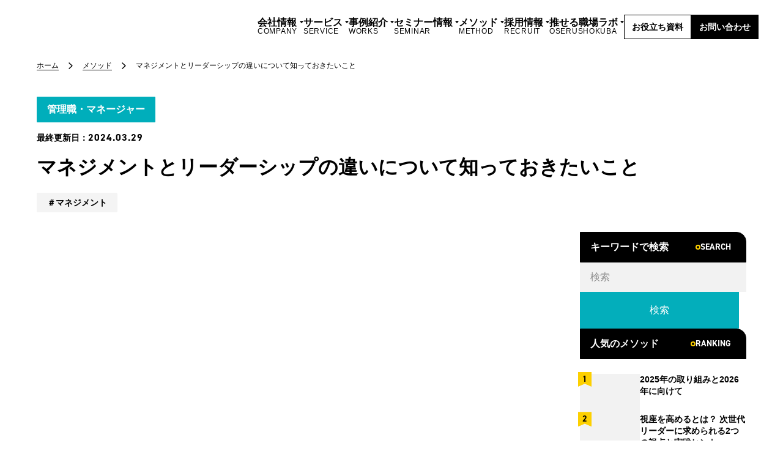

--- FILE ---
content_type: text/html; charset=UTF-8
request_url: https://new-one.co.jp/method/14278/
body_size: 77177
content:
<!DOCTYPE html>
<html lang="ja" dir="ltr" itemscope itemtype="https://schema.org/WebSite">
<head>
  <meta charset="utf-8">
  <!-- Google Tag Manager -->
<script>(function(w,d,s,l,i){w[l]=w[l]||[];w[l].push({'gtm.start':
new Date().getTime(),event:'gtm.js'});var f=d.getElementsByTagName(s)[0],
j=d.createElement(s),dl=l!='dataLayer'?'&l='+l:'';j.async=true;j.src=
'https://www.googletagmanager.com/gtm.js?id='+i+dl;f.parentNode.insertBefore(j,f);
})(window,document,'script','dataLayer','GTM-TQD9RC7');</script>
<!-- End Google Tag Manager -->
<meta content="IE=Edge" http-equiv="X-UA-Compatible">
<meta content="width=device-width" name="viewport">
<meta content="telephone=no" name="format-detection">
<link href='//fonts.googleapis.com' rel='preconnect dns-prefetch'>
<link href='//fonts.gstatic.com' rel='preconnect dns-prefetch'>
<link href='//www.google-analytics.com' rel='preconnect dns-prefetch'>
<!-- favicon指定 -->
<link rel="apple-touch-icon" sizes="180x180" href="https://new-one.co.jp/wp/wp-content/themes/newone/images/favicon/apple-touch-icon.webp">
<link rel="icon" type="image/png" sizes="32x32" href="https://new-one.co.jp/wp/wp-content/themes/newone/images/favicon/favicon-32x32.webp">
<link rel="icon" type="image/png" sizes="16x16" href="https://new-one.co.jp/wp/wp-content/themes/newone/images/favicon/favicon-16x16.webp">
<link rel="mask-icon" href="https://new-one.co.jp/wp/wp-content/themes/newone/images/favicon/safari-pinned-tab.svg" color="#5bbad5">
<meta name="msapplication-TileColor" content="#da532c">
<meta name="theme-color" content="#ffffff">  <link rel="stylesheet" href="/wp/wp-content/themes/newone/css/style.css" />
<link rel="stylesheet" href="/wp/wp-content/themes/newone/css/additional.css" />




<style>
    </style>
<style>
    </style>  
  <script data-cfasync="false" data-no-defer="1" data-no-minify="1" data-no-optimize="1">var ewww_webp_supported=!1;function check_webp_feature(A,e){var w;e=void 0!==e?e:function(){},ewww_webp_supported?e(ewww_webp_supported):((w=new Image).onload=function(){ewww_webp_supported=0<w.width&&0<w.height,e&&e(ewww_webp_supported)},w.onerror=function(){e&&e(!1)},w.src="data:image/webp;base64,"+{alpha:"UklGRkoAAABXRUJQVlA4WAoAAAAQAAAAAAAAAAAAQUxQSAwAAAARBxAR/Q9ERP8DAABWUDggGAAAABQBAJ0BKgEAAQAAAP4AAA3AAP7mtQAAAA=="}[A])}check_webp_feature("alpha");</script><script data-cfasync="false" data-no-defer="1" data-no-minify="1" data-no-optimize="1">var Arrive=function(c,w){"use strict";if(c.MutationObserver&&"undefined"!=typeof HTMLElement){var r,a=0,u=(r=HTMLElement.prototype.matches||HTMLElement.prototype.webkitMatchesSelector||HTMLElement.prototype.mozMatchesSelector||HTMLElement.prototype.msMatchesSelector,{matchesSelector:function(e,t){return e instanceof HTMLElement&&r.call(e,t)},addMethod:function(e,t,r){var a=e[t];e[t]=function(){return r.length==arguments.length?r.apply(this,arguments):"function"==typeof a?a.apply(this,arguments):void 0}},callCallbacks:function(e,t){t&&t.options.onceOnly&&1==t.firedElems.length&&(e=[e[0]]);for(var r,a=0;r=e[a];a++)r&&r.callback&&r.callback.call(r.elem,r.elem);t&&t.options.onceOnly&&1==t.firedElems.length&&t.me.unbindEventWithSelectorAndCallback.call(t.target,t.selector,t.callback)},checkChildNodesRecursively:function(e,t,r,a){for(var i,n=0;i=e[n];n++)r(i,t,a)&&a.push({callback:t.callback,elem:i}),0<i.childNodes.length&&u.checkChildNodesRecursively(i.childNodes,t,r,a)},mergeArrays:function(e,t){var r,a={};for(r in e)e.hasOwnProperty(r)&&(a[r]=e[r]);for(r in t)t.hasOwnProperty(r)&&(a[r]=t[r]);return a},toElementsArray:function(e){return e=void 0!==e&&("number"!=typeof e.length||e===c)?[e]:e}}),e=(l.prototype.addEvent=function(e,t,r,a){a={target:e,selector:t,options:r,callback:a,firedElems:[]};return this._beforeAdding&&this._beforeAdding(a),this._eventsBucket.push(a),a},l.prototype.removeEvent=function(e){for(var t,r=this._eventsBucket.length-1;t=this._eventsBucket[r];r--)e(t)&&(this._beforeRemoving&&this._beforeRemoving(t),(t=this._eventsBucket.splice(r,1))&&t.length&&(t[0].callback=null))},l.prototype.beforeAdding=function(e){this._beforeAdding=e},l.prototype.beforeRemoving=function(e){this._beforeRemoving=e},l),t=function(i,n){var o=new e,l=this,s={fireOnAttributesModification:!1};return o.beforeAdding(function(t){var e=t.target;e!==c.document&&e!==c||(e=document.getElementsByTagName("html")[0]);var r=new MutationObserver(function(e){n.call(this,e,t)}),a=i(t.options);r.observe(e,a),t.observer=r,t.me=l}),o.beforeRemoving(function(e){e.observer.disconnect()}),this.bindEvent=function(e,t,r){t=u.mergeArrays(s,t);for(var a=u.toElementsArray(this),i=0;i<a.length;i++)o.addEvent(a[i],e,t,r)},this.unbindEvent=function(){var r=u.toElementsArray(this);o.removeEvent(function(e){for(var t=0;t<r.length;t++)if(this===w||e.target===r[t])return!0;return!1})},this.unbindEventWithSelectorOrCallback=function(r){var a=u.toElementsArray(this),i=r,e="function"==typeof r?function(e){for(var t=0;t<a.length;t++)if((this===w||e.target===a[t])&&e.callback===i)return!0;return!1}:function(e){for(var t=0;t<a.length;t++)if((this===w||e.target===a[t])&&e.selector===r)return!0;return!1};o.removeEvent(e)},this.unbindEventWithSelectorAndCallback=function(r,a){var i=u.toElementsArray(this);o.removeEvent(function(e){for(var t=0;t<i.length;t++)if((this===w||e.target===i[t])&&e.selector===r&&e.callback===a)return!0;return!1})},this},i=new function(){var s={fireOnAttributesModification:!1,onceOnly:!1,existing:!1};function n(e,t,r){return!(!u.matchesSelector(e,t.selector)||(e._id===w&&(e._id=a++),-1!=t.firedElems.indexOf(e._id)))&&(t.firedElems.push(e._id),!0)}var c=(i=new t(function(e){var t={attributes:!1,childList:!0,subtree:!0};return e.fireOnAttributesModification&&(t.attributes=!0),t},function(e,i){e.forEach(function(e){var t=e.addedNodes,r=e.target,a=[];null!==t&&0<t.length?u.checkChildNodesRecursively(t,i,n,a):"attributes"===e.type&&n(r,i)&&a.push({callback:i.callback,elem:r}),u.callCallbacks(a,i)})})).bindEvent;return i.bindEvent=function(e,t,r){t=void 0===r?(r=t,s):u.mergeArrays(s,t);var a=u.toElementsArray(this);if(t.existing){for(var i=[],n=0;n<a.length;n++)for(var o=a[n].querySelectorAll(e),l=0;l<o.length;l++)i.push({callback:r,elem:o[l]});if(t.onceOnly&&i.length)return r.call(i[0].elem,i[0].elem);setTimeout(u.callCallbacks,1,i)}c.call(this,e,t,r)},i},o=new function(){var a={};function i(e,t){return u.matchesSelector(e,t.selector)}var n=(o=new t(function(){return{childList:!0,subtree:!0}},function(e,r){e.forEach(function(e){var t=e.removedNodes,e=[];null!==t&&0<t.length&&u.checkChildNodesRecursively(t,r,i,e),u.callCallbacks(e,r)})})).bindEvent;return o.bindEvent=function(e,t,r){t=void 0===r?(r=t,a):u.mergeArrays(a,t),n.call(this,e,t,r)},o};d(HTMLElement.prototype),d(NodeList.prototype),d(HTMLCollection.prototype),d(HTMLDocument.prototype),d(Window.prototype);var n={};return s(i,n,"unbindAllArrive"),s(o,n,"unbindAllLeave"),n}function l(){this._eventsBucket=[],this._beforeAdding=null,this._beforeRemoving=null}function s(e,t,r){u.addMethod(t,r,e.unbindEvent),u.addMethod(t,r,e.unbindEventWithSelectorOrCallback),u.addMethod(t,r,e.unbindEventWithSelectorAndCallback)}function d(e){e.arrive=i.bindEvent,s(i,e,"unbindArrive"),e.leave=o.bindEvent,s(o,e,"unbindLeave")}}(window,void 0),ewww_webp_supported=!1;function check_webp_feature(e,t){var r;ewww_webp_supported?t(ewww_webp_supported):((r=new Image).onload=function(){ewww_webp_supported=0<r.width&&0<r.height,t(ewww_webp_supported)},r.onerror=function(){t(!1)},r.src="data:image/webp;base64,"+{alpha:"UklGRkoAAABXRUJQVlA4WAoAAAAQAAAAAAAAAAAAQUxQSAwAAAARBxAR/Q9ERP8DAABWUDggGAAAABQBAJ0BKgEAAQAAAP4AAA3AAP7mtQAAAA==",animation:"UklGRlIAAABXRUJQVlA4WAoAAAASAAAAAAAAAAAAQU5JTQYAAAD/////AABBTk1GJgAAAAAAAAAAAAAAAAAAAGQAAABWUDhMDQAAAC8AAAAQBxAREYiI/gcA"}[e])}function ewwwLoadImages(e){if(e){for(var t=document.querySelectorAll(".batch-image img, .image-wrapper a, .ngg-pro-masonry-item a, .ngg-galleria-offscreen-seo-wrapper a"),r=0,a=t.length;r<a;r++)ewwwAttr(t[r],"data-src",t[r].getAttribute("data-webp")),ewwwAttr(t[r],"data-thumbnail",t[r].getAttribute("data-webp-thumbnail"));for(var i=document.querySelectorAll("div.woocommerce-product-gallery__image"),r=0,a=i.length;r<a;r++)ewwwAttr(i[r],"data-thumb",i[r].getAttribute("data-webp-thumb"))}for(var n=document.querySelectorAll("video"),r=0,a=n.length;r<a;r++)ewwwAttr(n[r],"poster",e?n[r].getAttribute("data-poster-webp"):n[r].getAttribute("data-poster-image"));for(var o,l=document.querySelectorAll("img.ewww_webp_lazy_load"),r=0,a=l.length;r<a;r++)e&&(ewwwAttr(l[r],"data-lazy-srcset",l[r].getAttribute("data-lazy-srcset-webp")),ewwwAttr(l[r],"data-srcset",l[r].getAttribute("data-srcset-webp")),ewwwAttr(l[r],"data-lazy-src",l[r].getAttribute("data-lazy-src-webp")),ewwwAttr(l[r],"data-src",l[r].getAttribute("data-src-webp")),ewwwAttr(l[r],"data-orig-file",l[r].getAttribute("data-webp-orig-file")),ewwwAttr(l[r],"data-medium-file",l[r].getAttribute("data-webp-medium-file")),ewwwAttr(l[r],"data-large-file",l[r].getAttribute("data-webp-large-file")),null!=(o=l[r].getAttribute("srcset"))&&!1!==o&&o.includes("R0lGOD")&&ewwwAttr(l[r],"src",l[r].getAttribute("data-lazy-src-webp"))),l[r].className=l[r].className.replace(/\bewww_webp_lazy_load\b/,"");for(var s=document.querySelectorAll(".ewww_webp"),r=0,a=s.length;r<a;r++)e?(ewwwAttr(s[r],"srcset",s[r].getAttribute("data-srcset-webp")),ewwwAttr(s[r],"src",s[r].getAttribute("data-src-webp")),ewwwAttr(s[r],"data-orig-file",s[r].getAttribute("data-webp-orig-file")),ewwwAttr(s[r],"data-medium-file",s[r].getAttribute("data-webp-medium-file")),ewwwAttr(s[r],"data-large-file",s[r].getAttribute("data-webp-large-file")),ewwwAttr(s[r],"data-large_image",s[r].getAttribute("data-webp-large_image")),ewwwAttr(s[r],"data-src",s[r].getAttribute("data-webp-src"))):(ewwwAttr(s[r],"srcset",s[r].getAttribute("data-srcset-img")),ewwwAttr(s[r],"src",s[r].getAttribute("data-src-img"))),s[r].className=s[r].className.replace(/\bewww_webp\b/,"ewww_webp_loaded");window.jQuery&&jQuery.fn.isotope&&jQuery.fn.imagesLoaded&&(jQuery(".fusion-posts-container-infinite").imagesLoaded(function(){jQuery(".fusion-posts-container-infinite").hasClass("isotope")&&jQuery(".fusion-posts-container-infinite").isotope()}),jQuery(".fusion-portfolio:not(.fusion-recent-works) .fusion-portfolio-wrapper").imagesLoaded(function(){jQuery(".fusion-portfolio:not(.fusion-recent-works) .fusion-portfolio-wrapper").isotope()}))}function ewwwWebPInit(e){ewwwLoadImages(e),ewwwNggLoadGalleries(e),document.arrive(".ewww_webp",function(){ewwwLoadImages(e)}),document.arrive(".ewww_webp_lazy_load",function(){ewwwLoadImages(e)}),document.arrive("videos",function(){ewwwLoadImages(e)}),"loading"==document.readyState?document.addEventListener("DOMContentLoaded",ewwwJSONParserInit):("undefined"!=typeof galleries&&ewwwNggParseGalleries(e),ewwwWooParseVariations(e))}function ewwwAttr(e,t,r){null!=r&&!1!==r&&e.setAttribute(t,r)}function ewwwJSONParserInit(){"undefined"!=typeof galleries&&check_webp_feature("alpha",ewwwNggParseGalleries),check_webp_feature("alpha",ewwwWooParseVariations)}function ewwwWooParseVariations(e){if(e)for(var t=document.querySelectorAll("form.variations_form"),r=0,a=t.length;r<a;r++){var i=t[r].getAttribute("data-product_variations"),n=!1;try{for(var o in i=JSON.parse(i))void 0!==i[o]&&void 0!==i[o].image&&(void 0!==i[o].image.src_webp&&(i[o].image.src=i[o].image.src_webp,n=!0),void 0!==i[o].image.srcset_webp&&(i[o].image.srcset=i[o].image.srcset_webp,n=!0),void 0!==i[o].image.full_src_webp&&(i[o].image.full_src=i[o].image.full_src_webp,n=!0),void 0!==i[o].image.gallery_thumbnail_src_webp&&(i[o].image.gallery_thumbnail_src=i[o].image.gallery_thumbnail_src_webp,n=!0),void 0!==i[o].image.thumb_src_webp&&(i[o].image.thumb_src=i[o].image.thumb_src_webp,n=!0));n&&ewwwAttr(t[r],"data-product_variations",JSON.stringify(i))}catch(e){}}}function ewwwNggParseGalleries(e){if(e)for(var t in galleries){var r=galleries[t];galleries[t].images_list=ewwwNggParseImageList(r.images_list)}}function ewwwNggLoadGalleries(e){e&&document.addEventListener("ngg.galleria.themeadded",function(e,t){window.ngg_galleria._create_backup=window.ngg_galleria.create,window.ngg_galleria.create=function(e,t){var r=$(e).data("id");return galleries["gallery_"+r].images_list=ewwwNggParseImageList(galleries["gallery_"+r].images_list),window.ngg_galleria._create_backup(e,t)}})}function ewwwNggParseImageList(e){for(var t in e){var r=e[t];if(void 0!==r["image-webp"]&&(e[t].image=r["image-webp"],delete e[t]["image-webp"]),void 0!==r["thumb-webp"]&&(e[t].thumb=r["thumb-webp"],delete e[t]["thumb-webp"]),void 0!==r.full_image_webp&&(e[t].full_image=r.full_image_webp,delete e[t].full_image_webp),void 0!==r.srcsets)for(var a in r.srcsets)nggSrcset=r.srcsets[a],void 0!==r.srcsets[a+"-webp"]&&(e[t].srcsets[a]=r.srcsets[a+"-webp"],delete e[t].srcsets[a+"-webp"]);if(void 0!==r.full_srcsets)for(var i in r.full_srcsets)nggFSrcset=r.full_srcsets[i],void 0!==r.full_srcsets[i+"-webp"]&&(e[t].full_srcsets[i]=r.full_srcsets[i+"-webp"],delete e[t].full_srcsets[i+"-webp"])}return e}check_webp_feature("alpha",ewwwWebPInit);</script><title>マネジメントとリーダーシップの違いについて知っておきたいこと | メソッド | 株式会社NEWONE</title>
<meta name='robots' content='max-image-preview:large' />
	<style>img:is([sizes="auto" i], [sizes^="auto," i]) { contain-intrinsic-size: 3000px 1500px }</style>
	<script type="text/javascript" id="wpp-js" src="https://new-one.co.jp/wp/wp-content/plugins/wordpress-popular-posts/assets/js/wpp.min.js?ver=7.3.6" data-sampling="0" data-sampling-rate="100" data-api-url="https://new-one.co.jp/wp-json/wordpress-popular-posts" data-post-id="14278" data-token="5b797a9c6f" data-lang="0" data-debug="0"></script>

<!-- SEO SIMPLE PACK 3.6.2 -->
<meta name="description" content="マネジメントとリーダーシップの違いについて知っておきたいことのメソッドのページです。個人の力の最大化を組織が行う「すべての人が活躍するための、エンゲージメント」を作るために、新人研修や若手のキャリア研修から管理職のエンゲージメント向上のためのマネジメント研修など、幅広いプログラムを提供しております。">
<link rel="canonical" href="https://new-one.co.jp/method/14278/">
<meta property="og:locale" content="ja_JP">
<meta property="og:type" content="article">
<meta property="og:image" content="https://new-one.co.jp/wp/wp-content/uploads/2024/01/method_0315-1.png">
<meta property="og:title" content="マネジメントとリーダーシップの違いについて知っておきたいこと | メソッド | 株式会社NEWONE">
<meta property="og:description" content="マネジメントとリーダーシップの違いについて知っておきたいことのメソッドのページです。個人の力の最大化を組織が行う「すべての人が活躍するための、エンゲージメント」を作るために、新人研修や若手のキャリア研修から管理職のエンゲージメント向上のためのマネジメント研修など、幅広いプログラムを提供しております。">
<meta property="og:url" content="https://new-one.co.jp/method/14278/">
<meta property="og:site_name" content="株式会社NEWONE">
<meta property="article:publisher" content="https://www.facebook.com/newone.company/">
<meta name="twitter:card" content="summary_large_image">
<!-- / SEO SIMPLE PACK -->

<link class='async' id='css-style-css' href='https://new-one.co.jp/wp/wp-content/themes/newone/style.css' type='text/css' media='all'>
<link class='async' id='wp-block-library-css' href='https://new-one.co.jp/wp/wp-includes/css/dist/block-library/style.min.css?ver=6.8.2' type='text/css' media='all'>
<style id='classic-theme-styles-inline-css' type='text/css'>
/*! This file is auto-generated */
.wp-block-button__link{color:#fff;background-color:#32373c;border-radius:9999px;box-shadow:none;text-decoration:none;padding:calc(.667em + 2px) calc(1.333em + 2px);font-size:1.125em}.wp-block-file__button{background:#32373c;color:#fff;text-decoration:none}
</style>
<style id='global-styles-inline-css' type='text/css'>
:root{--wp--preset--aspect-ratio--square: 1;--wp--preset--aspect-ratio--4-3: 4/3;--wp--preset--aspect-ratio--3-4: 3/4;--wp--preset--aspect-ratio--3-2: 3/2;--wp--preset--aspect-ratio--2-3: 2/3;--wp--preset--aspect-ratio--16-9: 16/9;--wp--preset--aspect-ratio--9-16: 9/16;--wp--preset--color--black: #000000;--wp--preset--color--cyan-bluish-gray: #abb8c3;--wp--preset--color--white: #ffffff;--wp--preset--color--pale-pink: #f78da7;--wp--preset--color--vivid-red: #cf2e2e;--wp--preset--color--luminous-vivid-orange: #ff6900;--wp--preset--color--luminous-vivid-amber: #fcb900;--wp--preset--color--light-green-cyan: #7bdcb5;--wp--preset--color--vivid-green-cyan: #00d084;--wp--preset--color--pale-cyan-blue: #8ed1fc;--wp--preset--color--vivid-cyan-blue: #0693e3;--wp--preset--color--vivid-purple: #9b51e0;--wp--preset--gradient--vivid-cyan-blue-to-vivid-purple: linear-gradient(135deg,rgba(6,147,227,1) 0%,rgb(155,81,224) 100%);--wp--preset--gradient--light-green-cyan-to-vivid-green-cyan: linear-gradient(135deg,rgb(122,220,180) 0%,rgb(0,208,130) 100%);--wp--preset--gradient--luminous-vivid-amber-to-luminous-vivid-orange: linear-gradient(135deg,rgba(252,185,0,1) 0%,rgba(255,105,0,1) 100%);--wp--preset--gradient--luminous-vivid-orange-to-vivid-red: linear-gradient(135deg,rgba(255,105,0,1) 0%,rgb(207,46,46) 100%);--wp--preset--gradient--very-light-gray-to-cyan-bluish-gray: linear-gradient(135deg,rgb(238,238,238) 0%,rgb(169,184,195) 100%);--wp--preset--gradient--cool-to-warm-spectrum: linear-gradient(135deg,rgb(74,234,220) 0%,rgb(151,120,209) 20%,rgb(207,42,186) 40%,rgb(238,44,130) 60%,rgb(251,105,98) 80%,rgb(254,248,76) 100%);--wp--preset--gradient--blush-light-purple: linear-gradient(135deg,rgb(255,206,236) 0%,rgb(152,150,240) 100%);--wp--preset--gradient--blush-bordeaux: linear-gradient(135deg,rgb(254,205,165) 0%,rgb(254,45,45) 50%,rgb(107,0,62) 100%);--wp--preset--gradient--luminous-dusk: linear-gradient(135deg,rgb(255,203,112) 0%,rgb(199,81,192) 50%,rgb(65,88,208) 100%);--wp--preset--gradient--pale-ocean: linear-gradient(135deg,rgb(255,245,203) 0%,rgb(182,227,212) 50%,rgb(51,167,181) 100%);--wp--preset--gradient--electric-grass: linear-gradient(135deg,rgb(202,248,128) 0%,rgb(113,206,126) 100%);--wp--preset--gradient--midnight: linear-gradient(135deg,rgb(2,3,129) 0%,rgb(40,116,252) 100%);--wp--preset--font-size--small: 13px;--wp--preset--font-size--medium: 20px;--wp--preset--font-size--large: 36px;--wp--preset--font-size--x-large: 42px;--wp--preset--spacing--20: 0.44rem;--wp--preset--spacing--30: 0.67rem;--wp--preset--spacing--40: 1rem;--wp--preset--spacing--50: 1.5rem;--wp--preset--spacing--60: 2.25rem;--wp--preset--spacing--70: 3.38rem;--wp--preset--spacing--80: 5.06rem;--wp--preset--shadow--natural: 6px 6px 9px rgba(0, 0, 0, 0.2);--wp--preset--shadow--deep: 12px 12px 50px rgba(0, 0, 0, 0.4);--wp--preset--shadow--sharp: 6px 6px 0px rgba(0, 0, 0, 0.2);--wp--preset--shadow--outlined: 6px 6px 0px -3px rgba(255, 255, 255, 1), 6px 6px rgba(0, 0, 0, 1);--wp--preset--shadow--crisp: 6px 6px 0px rgba(0, 0, 0, 1);}:where(.is-layout-flex){gap: 0.5em;}:where(.is-layout-grid){gap: 0.5em;}body .is-layout-flex{display: flex;}.is-layout-flex{flex-wrap: wrap;align-items: center;}.is-layout-flex > :is(*, div){margin: 0;}body .is-layout-grid{display: grid;}.is-layout-grid > :is(*, div){margin: 0;}:where(.wp-block-columns.is-layout-flex){gap: 2em;}:where(.wp-block-columns.is-layout-grid){gap: 2em;}:where(.wp-block-post-template.is-layout-flex){gap: 1.25em;}:where(.wp-block-post-template.is-layout-grid){gap: 1.25em;}.has-black-color{color: var(--wp--preset--color--black) !important;}.has-cyan-bluish-gray-color{color: var(--wp--preset--color--cyan-bluish-gray) !important;}.has-white-color{color: var(--wp--preset--color--white) !important;}.has-pale-pink-color{color: var(--wp--preset--color--pale-pink) !important;}.has-vivid-red-color{color: var(--wp--preset--color--vivid-red) !important;}.has-luminous-vivid-orange-color{color: var(--wp--preset--color--luminous-vivid-orange) !important;}.has-luminous-vivid-amber-color{color: var(--wp--preset--color--luminous-vivid-amber) !important;}.has-light-green-cyan-color{color: var(--wp--preset--color--light-green-cyan) !important;}.has-vivid-green-cyan-color{color: var(--wp--preset--color--vivid-green-cyan) !important;}.has-pale-cyan-blue-color{color: var(--wp--preset--color--pale-cyan-blue) !important;}.has-vivid-cyan-blue-color{color: var(--wp--preset--color--vivid-cyan-blue) !important;}.has-vivid-purple-color{color: var(--wp--preset--color--vivid-purple) !important;}.has-black-background-color{background-color: var(--wp--preset--color--black) !important;}.has-cyan-bluish-gray-background-color{background-color: var(--wp--preset--color--cyan-bluish-gray) !important;}.has-white-background-color{background-color: var(--wp--preset--color--white) !important;}.has-pale-pink-background-color{background-color: var(--wp--preset--color--pale-pink) !important;}.has-vivid-red-background-color{background-color: var(--wp--preset--color--vivid-red) !important;}.has-luminous-vivid-orange-background-color{background-color: var(--wp--preset--color--luminous-vivid-orange) !important;}.has-luminous-vivid-amber-background-color{background-color: var(--wp--preset--color--luminous-vivid-amber) !important;}.has-light-green-cyan-background-color{background-color: var(--wp--preset--color--light-green-cyan) !important;}.has-vivid-green-cyan-background-color{background-color: var(--wp--preset--color--vivid-green-cyan) !important;}.has-pale-cyan-blue-background-color{background-color: var(--wp--preset--color--pale-cyan-blue) !important;}.has-vivid-cyan-blue-background-color{background-color: var(--wp--preset--color--vivid-cyan-blue) !important;}.has-vivid-purple-background-color{background-color: var(--wp--preset--color--vivid-purple) !important;}.has-black-border-color{border-color: var(--wp--preset--color--black) !important;}.has-cyan-bluish-gray-border-color{border-color: var(--wp--preset--color--cyan-bluish-gray) !important;}.has-white-border-color{border-color: var(--wp--preset--color--white) !important;}.has-pale-pink-border-color{border-color: var(--wp--preset--color--pale-pink) !important;}.has-vivid-red-border-color{border-color: var(--wp--preset--color--vivid-red) !important;}.has-luminous-vivid-orange-border-color{border-color: var(--wp--preset--color--luminous-vivid-orange) !important;}.has-luminous-vivid-amber-border-color{border-color: var(--wp--preset--color--luminous-vivid-amber) !important;}.has-light-green-cyan-border-color{border-color: var(--wp--preset--color--light-green-cyan) !important;}.has-vivid-green-cyan-border-color{border-color: var(--wp--preset--color--vivid-green-cyan) !important;}.has-pale-cyan-blue-border-color{border-color: var(--wp--preset--color--pale-cyan-blue) !important;}.has-vivid-cyan-blue-border-color{border-color: var(--wp--preset--color--vivid-cyan-blue) !important;}.has-vivid-purple-border-color{border-color: var(--wp--preset--color--vivid-purple) !important;}.has-vivid-cyan-blue-to-vivid-purple-gradient-background{background: var(--wp--preset--gradient--vivid-cyan-blue-to-vivid-purple) !important;}.has-light-green-cyan-to-vivid-green-cyan-gradient-background{background: var(--wp--preset--gradient--light-green-cyan-to-vivid-green-cyan) !important;}.has-luminous-vivid-amber-to-luminous-vivid-orange-gradient-background{background: var(--wp--preset--gradient--luminous-vivid-amber-to-luminous-vivid-orange) !important;}.has-luminous-vivid-orange-to-vivid-red-gradient-background{background: var(--wp--preset--gradient--luminous-vivid-orange-to-vivid-red) !important;}.has-very-light-gray-to-cyan-bluish-gray-gradient-background{background: var(--wp--preset--gradient--very-light-gray-to-cyan-bluish-gray) !important;}.has-cool-to-warm-spectrum-gradient-background{background: var(--wp--preset--gradient--cool-to-warm-spectrum) !important;}.has-blush-light-purple-gradient-background{background: var(--wp--preset--gradient--blush-light-purple) !important;}.has-blush-bordeaux-gradient-background{background: var(--wp--preset--gradient--blush-bordeaux) !important;}.has-luminous-dusk-gradient-background{background: var(--wp--preset--gradient--luminous-dusk) !important;}.has-pale-ocean-gradient-background{background: var(--wp--preset--gradient--pale-ocean) !important;}.has-electric-grass-gradient-background{background: var(--wp--preset--gradient--electric-grass) !important;}.has-midnight-gradient-background{background: var(--wp--preset--gradient--midnight) !important;}.has-small-font-size{font-size: var(--wp--preset--font-size--small) !important;}.has-medium-font-size{font-size: var(--wp--preset--font-size--medium) !important;}.has-large-font-size{font-size: var(--wp--preset--font-size--large) !important;}.has-x-large-font-size{font-size: var(--wp--preset--font-size--x-large) !important;}
:where(.wp-block-post-template.is-layout-flex){gap: 1.25em;}:where(.wp-block-post-template.is-layout-grid){gap: 1.25em;}
:where(.wp-block-columns.is-layout-flex){gap: 2em;}:where(.wp-block-columns.is-layout-grid){gap: 2em;}
:root :where(.wp-block-pullquote){font-size: 1.5em;line-height: 1.6;}
</style>
<link class='async' id='contact-form-7-css' href='https://new-one.co.jp/wp/wp-content/plugins/contact-form-7/includes/css/styles.css?ver=6.1.4' type='text/css' media='all'>
<link class='async' id='flexible-table-block-css' href='https://new-one.co.jp/wp/wp-content/plugins/flexible-table-block/build/style-index.css?ver=1764913530' type='text/css' media='all'>
<style id='flexible-table-block-inline-css' type='text/css'>
.wp-block-flexible-table-block-table.wp-block-flexible-table-block-table>table{width:100%;max-width:100%;border-collapse:collapse;}.wp-block-flexible-table-block-table.wp-block-flexible-table-block-table.is-style-stripes tbody tr:nth-child(odd) th{background-color:#f0f0f1;}.wp-block-flexible-table-block-table.wp-block-flexible-table-block-table.is-style-stripes tbody tr:nth-child(odd) td{background-color:#f0f0f1;}.wp-block-flexible-table-block-table.wp-block-flexible-table-block-table.is-style-stripes tbody tr:nth-child(even) th{background-color:#ffffff;}.wp-block-flexible-table-block-table.wp-block-flexible-table-block-table.is-style-stripes tbody tr:nth-child(even) td{background-color:#ffffff;}.wp-block-flexible-table-block-table.wp-block-flexible-table-block-table>table tr th,.wp-block-flexible-table-block-table.wp-block-flexible-table-block-table>table tr td{padding:1em;border-width:1px;border-style:solid;border-color:#000000;text-align:left;vertical-align:middle;}.wp-block-flexible-table-block-table.wp-block-flexible-table-block-table>table tr th{color:#000000;background-color:#f0f0f1;}.wp-block-flexible-table-block-table.wp-block-flexible-table-block-table>table tr td{background-color:#ffffff;}@media screen and (min-width:769px){.wp-block-flexible-table-block-table.is-scroll-on-pc{overflow-x:scroll;}.wp-block-flexible-table-block-table.is-scroll-on-pc table{max-width:none;align-self:self-start;}}@media screen and (max-width:768px){.wp-block-flexible-table-block-table.is-scroll-on-mobile{overflow-x:scroll;}.wp-block-flexible-table-block-table.is-scroll-on-mobile table{max-width:none;align-self:self-start;}.wp-block-flexible-table-block-table table.is-stacked-on-mobile th,.wp-block-flexible-table-block-table table.is-stacked-on-mobile td{width:100%!important;display:block;}}
</style>
<link class='async' id='wordpress-popular-posts-css-css' href='https://new-one.co.jp/wp/wp-content/plugins/wordpress-popular-posts/assets/css/wpp.css?ver=7.3.6' type='text/css' media='all'>
<link class='async' id='swiper-style-css' href='https://cdn.jsdelivr.net/npm/swiper@8/swiper-bundle.min.css' type='text/css' media='all'>
<link class='async' id='modaal-style-css' href='https://new-one.co.jp/wp/wp-content/themes/newone/css/modaal.min.css?ver=0.4.4' type='text/css' media='all'>
<link class='async' id='DIN-css' href='https://use.typekit.net/adp3zfv.css' type='text/css' media='all'>
<link class='async' id='pochipp-front-css' href='https://new-one.co.jp/wp/wp-content/plugins/pochipp/dist/css/style.css?ver=1.18.3' type='text/css' media='all'>
<script type="text/javascript" src="https://new-one.co.jp/wp/wp-includes/js/jquery/jquery.min.js?ver=3.7.1" id="jquery-core-js"></script>
<script type="text/javascript" src="https://new-one.co.jp/wp/wp-includes/js/jquery/jquery-migrate.min.js?ver=3.4.1" id="jquery-migrate-js"></script>
<link rel="https://api.w.org/" href="https://new-one.co.jp/wp-json/" /><link rel="alternate" title="JSON" type="application/json" href="https://new-one.co.jp/wp-json/wp/v2/method/14278" /><link rel="alternate" title="oEmbed (JSON)" type="application/json+oembed" href="https://new-one.co.jp/wp-json/oembed/1.0/embed?url=https%3A%2F%2Fnew-one.co.jp%2Fmethod%2F14278%2F" />
<link rel="alternate" title="oEmbed (XML)" type="text/xml+oembed" href="https://new-one.co.jp/wp-json/oembed/1.0/embed?url=https%3A%2F%2Fnew-one.co.jp%2Fmethod%2F14278%2F&#038;format=xml" />
			<!-- DO NOT COPY THIS SNIPPET! Start of Page Analytics Tracking for HubSpot WordPress plugin v11.3.33-->
			<script class="hsq-set-content-id" data-content-id="blog-post">
				var _hsq = _hsq || [];
				_hsq.push(["setContentType", "blog-post"]);
			</script>
			<!-- DO NOT COPY THIS SNIPPET! End of Page Analytics Tracking for HubSpot WordPress plugin -->
			

<!-- This site is optimized with the Schema plugin v1.7.9.6 - https://schema.press -->
<script type="application/ld+json">[{"@context":"http:\/\/schema.org\/","@type":"WPHeader","url":"https:\/\/new-one.co.jp\/method\/14278\/","headline":"マネジメントとリーダーシップの違いについて知っておきたいこと","description":"マネジメントとリーダーシップ、この2..."},{"@context":"http:\/\/schema.org\/","@type":"WPFooter","url":"https:\/\/new-one.co.jp\/method\/14278\/","headline":"マネジメントとリーダーシップの違いについて知っておきたいこと","description":"マネジメントとリーダーシップ、この2...","copyrightYear":"2024"}]</script>



<!-- This site is optimized with the Schema plugin v1.7.9.6 - https://schema.press -->
<script type="application/ld+json">{"@context":"https:\/\/schema.org\/","@type":"BlogPosting","mainEntityOfPage":{"@type":"WebPage","@id":"https:\/\/new-one.co.jp\/method\/14278\/"},"url":"https:\/\/new-one.co.jp\/method\/14278\/","headline":"マネジメントとリーダーシップの違いについて知っておきたいこと","datePublished":"2024-01-12T09:00:00+09:00","dateModified":"2024-03-29T15:45:52+09:00","publisher":{"@type":"Organization","@id":"https:\/\/new-one.co.jp\/#organization","name":"株式会社NEWONE","logo":{"@type":"ImageObject","url":"https:\/\/new-one.co.jp\/wp\/wp-content\/uploads\/2017\/09\/logo.png","width":600,"height":60}},"image":{"@type":"ImageObject","url":"https:\/\/new-one.co.jp\/wp\/wp-content\/uploads\/2024\/01\/method_0315-1.png","width":1620,"height":1080},"description":"マネジメントとリーダーシップ、この2つの言葉は聞いたことがある方も多いと思います。 この2つは似た","author":{"@type":"Person","name":"NEWONE_ito","url":"https:\/\/new-one.co.jp\/news\/author\/newone_ito\/","image":{"@type":"ImageObject","url":"https:\/\/secure.gravatar.com\/avatar\/23c8c0e5d2d648e691e5d97abb6604bad50c4352f30b0c9d3ac074687737226b?s=96&d=mm&r=g","height":96,"width":96}}}</script>

<link rel="llms-sitemap" href="https://new-one.co.jp/llms.txt" />
            <style id="wpp-loading-animation-styles">@-webkit-keyframes bgslide{from{background-position-x:0}to{background-position-x:-200%}}@keyframes bgslide{from{background-position-x:0}to{background-position-x:-200%}}.wpp-widget-block-placeholder,.wpp-shortcode-placeholder{margin:0 auto;width:60px;height:3px;background:#dd3737;background:linear-gradient(90deg,#dd3737 0%,#571313 10%,#dd3737 100%);background-size:200% auto;border-radius:3px;-webkit-animation:bgslide 1s infinite linear;animation:bgslide 1s infinite linear}</style>
            <!-- Pochipp -->
<style id="pchpp_custom_style">:root{--pchpp-color-inline: #069A8E;--pchpp-color-custom: #5ca250;--pchpp-color-custom-2: #8e59e4;--pchpp-color-amazon: #f99a0c;--pchpp-color-rakuten: #e0423c;--pchpp-color-yahoo: #438ee8;--pchpp-color-mercari: #3c3c3c;--pchpp-inline-bg-color: var(--pchpp-color-inline);--pchpp-inline-txt-color: #fff;--pchpp-inline-shadow: 0 1px 4px -1px rgba(0, 0, 0, 0.2);--pchpp-inline-radius: 0px;--pchpp-inline-width: auto;}</style>
<script id="pchpp_vars">window.pchppVars = {};window.pchppVars.ajaxUrl = "https://new-one.co.jp/wp/wp-admin/admin-ajax.php";window.pchppVars.ajaxNonce = "17bf9ce151";</script>

<!-- / Pochipp -->
<noscript><style>.lazyload[data-src]{display:none !important;}</style></noscript><style>.lazyload{background-image:none !important;}.lazyload:before{background-image:none !important;}</style>

<!-- This site is optimized with the Schema plugin v1.7.9.6 - https://schema.press -->
<script type="application/ld+json">{
    "@context": "http://schema.org",
    "@type": "BreadcrumbList",
    "itemListElement": [
        {
            "@type": "ListItem",
            "position": 1,
            "item": {
                "@id": "https://new-one.co.jp/wp",
                "name": "Home"
            }
        },
        {
            "@type": "ListItem",
            "position": 2,
            "item": {
                "@id": "https://new-one.co.jp/method/",
                "name": "\u30e1\u30bd\u30c3\u30c9"
            }
        },
        {
            "@type": "ListItem",
            "position": 3,
            "item": {
                "@id": "https://new-one.co.jp/method/14278/",
                "name": "\u30de\u30cd\u30b8\u30e1\u30f3\u30c8\u3068\u30ea\u30fc\u30c0\u30fc\u30b7\u30c3\u30d7\u306e\u9055\u3044\u306b\u3064\u3044\u3066\u77e5\u3063\u3066\u304a\u304d\u305f\u3044\u3053\u3068",
                "image": "https://new-one.co.jp/wp/wp-content/uploads/2024/01/method_0315-1.png"
            }
        }
    ]
}</script>

<link rel="icon" href="https://new-one.co.jp/wp/wp-content/uploads/2023/06/cropped-favicon-32x32.png" sizes="32x32" />
<link rel="icon" href="https://new-one.co.jp/wp/wp-content/uploads/2023/06/cropped-favicon-192x192.png" sizes="192x192" />
<link rel="apple-touch-icon" href="https://new-one.co.jp/wp/wp-content/uploads/2023/06/cropped-favicon-180x180.png" />
<meta name="msapplication-TileImage" content="https://new-one.co.jp/wp/wp-content/uploads/2023/06/cropped-favicon-270x270.png" />
		<style type="text/css" id="wp-custom-css">
			/* コンタクフォーム用 CSS*/
.cf7__list {
  display: flex;
  flex-wrap: wrap;
  margin-bottom: 60px;
}

.cf7__list dt:nth-of-type(n + 2),
.cf7__list dd:nth-of-type(n + 2) {
  margin-top: 30px;
}

.cf7__list dt {
  width: 35%;
  padding-top: 15px;
}

.cf7__list dd {
  width: 65%;
}

/* 縦置き用 */
.vertical-layout dt, .vertical-layout dd {
  display: block;
  margin-bottom: 10px;
}


/* 必須・任意 */
.cf7__required,
.cf7__optional {
  margin-right: 15px;
  padding: 6px 14px;
  color: #fff;
  font-size: 12px;
  vertical-align: 1px;
}

.cf7__required {
  background: #BE1D1D;
}

.cf7__optional {
  background: #878D8E;
}

/* input・textarea */
.cf7__list dd input[type="text"],
.cf7__list dd input[type="tel"],
.cf7__list dd input[type="email"],
.cf7__list dd textarea {
  width: 100%;
  padding: 15px 20px;
  background: #F4F4F4;
}

/* ドロップダウンメニュー */
.cf7__select {
  position: relative;
}

.cf7__select:before {
  position: absolute;
  top: 50%;
  right: 20px;
  z-index: 10;
  transform: translateY(-50%);
  width: 0;
  height: 0;
  border-top: 8px solid #000;
  border-right: 6px solid transparent;
  border-left: 6px solid transparent;
  pointer-events: none;
  content: '';
}

.cf7__select select {
  width: 100%;
  padding: 19px 20px;
  background: #F4F4F4;
  color: #a5a5a5;
  -webkit-appearance: none;
     -moz-appearance: none;
          appearance: none;
}

/* チェックボックス・ラジオボタン */
.cf7__list dd .wpcf7-checkbox,
.cf7__list dd .wpcf7-radio {
  display: block;
  padding: 15px 0 10px;
}

/* 縦並び（チェックボックス・ラジオボタン） */
.cf7__list dd .wpcf7-list-item {
  display: block;
  margin: 0;
}

.cf7__list dd .wpcf7-list-item:nth-child(n + 2) {
  margin-top: 18px;
}

/* マウスカーソル（チェックボックス・ラジオボタン） */
.cf7__list dd .wpcf7-list-item label {
  cursor: pointer;
}

/* チェックボックス・ラジオボタン */
input[type="checkbox"],
input[type="radio"] {
  position: relative;
  width: 18px;
  height: 18px;
  margin-right: 8px;
  border: 1px solid #bcbcbc;
  vertical-align: -3px;
  cursor: pointer;
  -webkit-appearance: none;
     -moz-appearance: none;
          appearance: none;
}

/* チェックボックス */
input[type="checkbox"]:checked {
  border: 1px solid #000;
  background: #000;
}

input[type="checkbox"]:checked:before {
  position: absolute;
  top: 2px;
  left: 5px;
  transform: rotate(50deg);
  width: 6px;
  height: 10px;
  border-right: 2px solid #fff;
  border-bottom: 2px solid #fff;
  content: '';
}

/* ラジオボタン */
input[type="radio"] {
  border-radius: 50%;
}

input[type="radio"]:checked:before {
  position: absolute;
  top: 50%;
  left: 50%;
  transform: translate(-50%, -50%);
  width: 9px;
  height: 9px;
  border-radius: 50%;
  background: #000;
  content: '';
}

/* プレースホルダー */
/* Google Chrome / Safari / Mozilla Firefox / Opera */
.cf7__list dd input[type="text"]::placeholder,
.cf7__list dd input[type="tel"]::placeholder,
.cf7__list dd input[type="email"]::placeholder,
.cf7__list dd textarea::placeholder {
  color: #a5a5a5;
}

/* Microsoft Edge */
.cf7__list dd input[type="text"]::-ms-input-placeholder,
.cf7__list dd input[type="tel"]::-ms-input-placeholder,
.cf7__list dd input[type="email"]::-ms-input-placeholder,
.cf7__list dd textarea::-ms-input-placeholder {
  color: #a5a5a5;
}

/* Internet Explorer */
.cf7__list dd input[type="text"]:-ms-input-placeholder,
.cf7__list dd input[type="tel"]:-ms-input-placeholder,
.cf7__list dd input[type="email"]:-ms-input-placeholder,
.cf7__list dd textarea:-ms-input-placeholder {
  color: #a5a5a5;
}

/* 送信ボタン */
.cf7__button {
  padding-left: 72px;
  text-align: center;
}

input[type="submit"] {
  width: 260px;
  height: 60px;
  background: #03AEBB;
  color: #fff;
  transition: opacity .6s;
}

input[type="submit"]:hover {
  opacity: .6;
}

/* ajax-loader */
.wpcf7-spinner {
  vertical-align: middle;
}

@media screen and (max-width: 767px) {

  .cf7__list dt {
    width: 100%;
    margin-bottom: 15px;
    padding-top: 0;
  }

  .cf7__list dd {
    width: 100%;
  }

  .cf7__list dd:nth-of-type(n + 2) {
    margin-top: 0;
  }

  .cf7__list dd .wpcf7-checkbox,
  .cf7__list dd .wpcf7-radio {
    padding: 15px 0 0;
  }

  /* 送信ボタン */
  input[type="submit"] {
    width: 180px;
    height: 56px;
  }

}
/* コンタクフォーム用 CSS*/		</style>
		</head>
<body itemscope itemtype="https://schema.org/WebPage" class="wp-singular method-template-default single single-method postid-14278 wp-theme-newone preload" id="14278">
<!-- Google Tag Manager (noscript) -->
<noscript><iframe src="https://www.googletagmanager.com/ns.html?id=GTM-TQD9RC7"
height="0" width="0" style="display:none;visibility:hidden"></iframe></noscript>
<!-- End Google Tag Manager (noscript) -->
<header id="global_header" class="global_header" itemscope itemtype="https://schema.org/WPHeader">
  <div class="inner">
          <p class="gh_logo"><a href="https://new-one.co.jp/"><img src="[data-uri]" alt="株式会社NEWONE" width="152" height="28" data-src="https://new-one.co.jp/wp/wp-content/themes/newone/images/common/logo.svg" decoding="async" class="lazyload" data-eio-rwidth="152" data-eio-rheight="28"><noscript><img src="https://new-one.co.jp/wp/wp-content/themes/newone/images/common/logo.svg" alt="株式会社NEWONE" width="152" height="28" data-eio="l"></noscript></a></p>
        <ul class="gh_links-01">
      <li class="seminar"><a href="https://new-one.co.jp/seminar/"><span>セミナー情報</span></a></li>
      <li class="contact"><a href="https://new-one.co.jp/contact-service/"><span>お問い合わせ</span></a></li>
    </ul>
    <button type="button" class="gh_menu" id="gh_menu"><span class="icon"></span><i>MENU</i></button>
  </div><!-- /inner -->
</header>
<nav id="global_navigation" class="global_navigation" itemscope itemtype="https://schema.org/SiteNavigationElement">
  <!-- PC専用ヘッダーナビ（メガメニュー実装） -->
  <ul class="gn_links-01 module_menu-01 _pc-header-nav">
    <!-- COMPANY 会社情報 -->
    <li class="_hasChild _hasMegaMenu">
      <button class="gnl_button mm_button" type="button"><span>開閉</span></button>
      <a class="gnl_title mm_title" href="https://new-one.co.jp/company/">
        <span class="en">会社情報</span>
        <span class="border_animation">COMPANY</span>
      </a>
      <div class="gnl_wrapper mm_wrapper-01 megamenu_wrapper megamenu_wrapper_company">
        <div class="gnl_inner mm_inner-01 megamenu_inner">
          <div class="megamenu_company_container">
            <!-- 上部3カラム -->
            <div class="megamenu_grid_company">
              <!-- 左カラム -->
              <div class="megamenu_column_left">
                <a href="https://new-one.co.jp/about/" class="megamenu_section _company_about">
                  <div class="megamenu_section_image">
                    <img src="[data-uri]" alt="NEWONEについて" data-src="https://new-one.co.jp/wp/wp-content/themes/newone/images/company/company-archive.webp" decoding="async" class="lazyload" width="640" height="360" data-eio-rwidth="640" data-eio-rheight="360"><noscript><img src="https://new-one.co.jp/wp/wp-content/themes/newone/images/company/company-archive.webp" alt="NEWONEについて" data-eio="l"></noscript>
                  </div>
                  <span class="megamenu_section_title">NEWONEについて</span>
                  <p class="megamenu_section_text">NEWONEのサービス領域、<br>提供サービスの強みを<br>ご紹介しています。</p>
                </a>
              </div>
              <!-- 中央カラム -->
              <div class="megamenu_column_center">
                <a href="https://new-one.co.jp/commitment-workshop/" class="megamenu_section _workshop_strength">
                  <div class="megamenu_section_image">
                    <img src="[data-uri]" alt="ワークショップ型研修へのこだわり" data-src="https://new-one.co.jp/wp/wp-content/themes/newone/images/company/workshop-strength.webp" decoding="async" class="lazyload" width="640" height="360" data-eio-rwidth="640" data-eio-rheight="360"><noscript><img src="https://new-one.co.jp/wp/wp-content/themes/newone/images/company/workshop-strength.webp" alt="ワークショップ型研修へのこだわり" data-eio="l"></noscript>
                  </div>
                  <div class="megamenu_section_content">
                    <span class="megamenu_section_title _accent">ワークショップ型研修へのこだわり</span>
                    <p class="megamenu_section_text">「人が変わりたいと思う場を創る。」<br>NEWONEのワークショップ型研修の<br>特徴とこだわりをご紹介いたします。</p>
                  </div>
                </a>
                <a href="https://new-one.co.jp/engagement-service/" class="megamenu_section _engagement">
                  <div class="megamenu_section_image">
                    <img src="[data-uri]" alt="NEWONEの考えるエンゲージメント" data-src="https://new-one.co.jp/wp/wp-content/themes/newone/images/company/engagement.webp" decoding="async" class="lazyload" width="640" height="360" data-eio-rwidth="640" data-eio-rheight="360"><noscript><img src="https://new-one.co.jp/wp/wp-content/themes/newone/images/company/engagement.webp" alt="NEWONEの考えるエンゲージメント" data-eio="l"></noscript>
                  </div>
                  <div class="megamenu_section_content">
                    <span class="megamenu_section_title">NEWONEの考えるエンゲージメント</span>
                    <p class="megamenu_section_text">私たちNEWONEが考える、<br>「エンゲージメント」に<br>ついて解説しています。</p>
                  </div>
                </a>
              </div>
              <!-- 右カラム -->
              <div class="megamenu_column_right">
                <a href="https://new-one.co.jp/consulting/" class="megamenu_section _consulting_service">
                  <div class="megamenu_section_image">
                    <img src="[data-uri]" alt="コンサルティング・サービス" data-src="https://new-one.co.jp/wp/wp-content/themes/newone/images/company/consulting.webp" decoding="async" class="lazyload" width="640" height="360" data-eio-rwidth="640" data-eio-rheight="360"><noscript><img src="https://new-one.co.jp/wp/wp-content/themes/newone/images/company/consulting.webp" alt="コンサルティング・サービス" data-eio="l"></noscript>
                  </div>
                  <div class="megamenu_section_content">
                    <span class="megamenu_section_title">コンサルティング・サービス</span>
                    <p class="megamenu_section_text">「人の感情に着目する。」<br>NEWONEのコンサルティング<br>事業をご紹介いたします。</p>
                  </div>
                </a>
              </div>
            </div>
            <!-- 下部リンク -->
            <div class="megamenu_company_links">
              <a href="https://new-one.co.jp/company/" class="megamenu_company_link">
                <div class="megamenu_company_link_image">
                  <img src="[data-uri]" alt="会社情報" data-src="https://new-one.co.jp/wp/wp-content/themes/newone/images/company/company-about.webp" decoding="async" class="lazyload" width="640" height="360" data-eio-rwidth="640" data-eio-rheight="360"><noscript><img src="https://new-one.co.jp/wp/wp-content/themes/newone/images/company/company-about.webp" alt="会社情報" data-eio="l"></noscript>
                </div>
                <span class="megamenu_company_link_title">会社情報</span>
              </a>
              <a href="https://new-one.co.jp/company/message/" class="megamenu_company_link">
                <div class="megamenu_company_link_image">
                  <img src="[data-uri]" alt="代表メッセージ" data-src="https://new-one.co.jp/wp/wp-content/themes/newone/images/company/representative-message.webp" decoding="async" class="lazyload" width="640" height="360" data-eio-rwidth="640" data-eio-rheight="360"><noscript><img src="https://new-one.co.jp/wp/wp-content/themes/newone/images/company/representative-message.webp" alt="代表メッセージ" data-eio="l"></noscript>
                </div>
                <span class="megamenu_company_link_title">代表メッセージ</span>
              </a>
              <a href="https://new-one.co.jp/member/" class="megamenu_company_link">
                <div class="megamenu_company_link_image">
                  <img src="[data-uri]" alt="メンバー情報" data-src="https://new-one.co.jp/wp/wp-content/themes/newone/images/company/member-info.webp" decoding="async" class="lazyload" width="640" height="360" data-eio-rwidth="640" data-eio-rheight="360"><noscript><img src="https://new-one.co.jp/wp/wp-content/themes/newone/images/company/member-info.webp" alt="メンバー情報" data-eio="l"></noscript>
                </div>
                <span class="megamenu_company_link_title">メンバー情報</span>
              </a>
              <a href="https://new-one.co.jp/news/" class="megamenu_company_link">
                <div class="megamenu_company_link_image">
                  <img src="[data-uri]" alt="ニュース" data-src="https://new-one.co.jp/wp/wp-content/themes/newone/images/company/news.webp" decoding="async" class="lazyload" width="643" height="360" data-eio-rwidth="643" data-eio-rheight="360"><noscript><img src="https://new-one.co.jp/wp/wp-content/themes/newone/images/company/news.webp" alt="ニュース" data-eio="l"></noscript>
                </div>
                <span class="megamenu_company_link_title">ニュース</span>
              </a>
            </div>
          </div>
          <!-- COMPANY テキスト -->
          <p class="megamenu_company_brand_text">COMPANY</p>
        </div>
      </div>
    </li>

    <!-- SERVICE サービス -->
    <li class="_hasChild _hasMegaMenu">
      <button class="gnl_button mm_button" type="button"><span>開閉</span></button>
      <a class="gnl_title mm_title" href="https://new-one.co.jp/service/">
        <span class="en">サービス</span>
        <span class="border_animation">SERVICE</span>
      </a>
      <div class="gnl_wrapper mm_wrapper-01 megamenu_wrapper megamenu_wrapper_service">
        <div class="gnl_inner mm_inner-01 megamenu_inner">
          <div class="megamenu_grid megamenu_grid_service">

            <!-- 左カラム -->
            <div class="megamenu_column_left">
              <!-- サービス一覧 -->
              <a href="https://new-one.co.jp/service/" class="megamenu_section _service_list">
                <div class="megamenu_section_image">
                  <img src="[data-uri]" alt="サービス一覧" data-src="https://new-one.co.jp/wp/wp-content/themes/newone/images/service/service-archive.webp" decoding="async" class="lazyload" width="640" height="360" data-eio-rwidth="640" data-eio-rheight="360"><noscript><img src="https://new-one.co.jp/wp/wp-content/themes/newone/images/service/service-archive.webp" alt="サービス一覧" data-eio="l"></noscript>
                </div>
                <span class="megamenu_section_title">サービス一覧</span>
                <p class="megamenu_section_text">NEWONEの提供するサービスをご紹介しています。</p>
              </a>
            </div>

            <!-- 中央カラム -->
            <div class="megamenu_column_center">
              <!-- 企業研修 -->
              <div class="megamenu_section _corporate_training">
                <a href="https://new-one.co.jp/workshop/" class="megamenu_section_title">企業研修</a>
                <p class="megamenu_section_text">NEWONEが提供している主な研修プログラムをお探しいただけます。</p>

                                      <div class="megamenu_category">
                        <p class="megamenu_category_title">対象から探す</p>
                        <ul class="megamenu_tags">
                                                                                <li><a href="/workshop/newcomer-training-staff/"><span>OJTトレーナー・新人育成担当</span></a></li>
                                                      <li><a href="/workshop/new-employee/"><span>新入社員</span></a></li>
                                                      <li><a href="/workshop/young-employee/"><span>若手社員</span></a></li>
                                                      <li><a href="/workshop/middle-class-employee/"><span>中堅社員</span></a></li>
                                                      <li><a href="/workshop/management-candidate/"><span>管理職候補</span></a></li>
                                                      <li><a href="/workshop/next-generation-leader/"><span>次世代リーダー</span></a></li>
                                                      <li><a href="/workshop/manager-manager/"><span>管理職・マネージャー</span></a></li>
                                                      <li><a href="/workshop/senior-employee/"><span>シニア社員</span></a></li>
                                                      <li><a href="/workshop/management-officers/"><span>経営・役員</span></a></li>
                                                      <li><a href="/workshop/human-resources-corporate-planning/"><span>人事・経営企画</span></a></li>
                                                      <li><a href="/workshop/all-employees/"><span>全社員</span></a></li>
                                                      <li><a href="/workshop/others/"><span>その他</span></a></li>
                                                  </ul>
                      </div>
                                      <div class="megamenu_category">
                        <p class="megamenu_category_title">目的から探す</p>
                        <ul class="megamenu_tags">
                                                                                <li><a href="/workshop/tag/improvement-of-engagement/"><span>エンゲージメント向上</span></a></li>
                                                      <li><a href="/workshop/tag/new-employee-training/"><span>新入社員育成</span></a></li>
                                                      <li><a href="/workshop/tag/career-development/"><span>キャリア開発</span></a></li>
                                                      <li><a href="/workshop/tag/management/"><span>マネジメント</span></a></li>
                                                      <li><a href="/workshop/tag/leadership/"><span>リーダーシップ</span></a></li>
                                                      <li><a href="/workshop/tag/enhancement-of-training-onboarding/"><span>育成力強化／オンボーディング</span></a></li>
                                                      <li><a href="/workshop/tag/organizational-development/"><span>組織開発</span></a></li>
                                                      <li><a href="/workshop/tag/mvv-purpose/"><span>理念浸透</span></a></li>
                                                      <li><a href="/workshop/tag/independence-strengthening/"><span>主体性強化</span></a></li>
                                                      <li><a href="/workshop/tag/communication-relationship-improvement/"><span>コミュニケーション／関係性改善</span></a></li>
                                                      <li><a href="/workshop/tag/team-building/"><span>チームビルディング</span></a></li>
                                                      <li><a href="/workshop/tag/work-improvement/"><span>働きがい向上</span></a></li>
                                                      <li><a href="/workshop/tag/skill-up/"><span>スキルアップ</span></a></li>
                                                  </ul>
                      </div>
                
                <a href="https://new-one.co.jp/workshop/" class="megamenu_link_more">すべての研修を見る</a>
              </div>

              <!-- コンサルティングメニュー -->
              <div class="megamenu_section _consulting">
                <a href="https://new-one.co.jp/offering/" class="megamenu_section_title">コンサルティングメニュー</a>
                <p class="megamenu_section_text">NEWONEが提供しているコンサルティングメニューをお探しいただけます。</p>

                                    <div class="megamenu_category">
                      <p class="megamenu_category_title">領域から探す</p>
                      <ul class="megamenu_tags">
                                                  <li><a href="https://new-one.co.jp/offering/category/hr%e3%82%a2%e3%83%8a%e3%83%aa%e3%83%86%e3%82%a3%e3%82%af%e3%82%b9%e9%a0%98%e5%9f%9f/"><span>HRアナリティクス領域</span></a></li>
                                                  <li><a href="https://new-one.co.jp/offering/category/%e4%ba%ba%e6%9d%90%e3%83%9e%e3%83%8d%e3%82%b8%e3%83%a1%e3%83%b3%e3%83%88%e5%a4%89%e9%9d%a9%e9%a0%98%e5%9f%9f/"><span>人材マネジメント変革領域</span></a></li>
                                                  <li><a href="https://new-one.co.jp/offering/category/%e7%b5%84%e7%b9%94%e9%96%8b%e7%99%ba%e9%a0%98%e5%9f%9f/"><span>組織開発領域</span></a></li>
                                              </ul>
                    </div>
                
                <a href="https://new-one.co.jp/offering/" class="megamenu_link_more">すべてメニューを見る</a>
              </div>
            </div>

            <!-- 右カラム -->
            <div class="megamenu_column_right">
              <!-- 研修オプションサービス -->
              <div class="megamenu_section _training_options">
                <p class="megamenu_section_title">研修オプションサービス</p>
                <p class="megamenu_section_text">NEWONEが提供する研修プログラムでオプション利用<br>いただける各種ツールをご紹介いたします。</p>

                <ul class="megamenu_tags">
                  <li><a href="https://new-one.co.jp/service/careercraft-survey/"><span>キャリアクラフト診断</span></a></li>
                  <li><a href="https://new-one.co.jp/service/the-team/"><span>ビジネスゲーム「The Team」</span></a></li>
                  <li><a href="https://oserushokuba.jp/game/" target="_blank" rel="nofollow noopener"><span>推せる職場ゲーム</span></a></li>
                  <li><a href="https://miraiz.new-one.co.jp/" target="_blank" rel="nofollow noopener"><span>人生100年ゲーム「MIRAIZ」</span></a></li>
                </ul>
              </div>

              <!-- HRプロダクト -->
              <div class="megamenu_section _hr_products">
                <p class="megamenu_section_title">HRプロダクト</p>
                <div class="megamenu_products">
                  <a href="https://get.cocolabo.club/" class="megamenu_product_item" target="_blank" rel="nofollow noopener">
                    <div class="megamenu_product_image">
                      <img src="[data-uri]" alt="チームビルディングツール Cocolabo" data-src="https://new-one.co.jp/wp/wp-content/themes/newone/images/service/cocolabo.webp" decoding="async" class="lazyload" width="720" height="380" data-eio-rwidth="720" data-eio-rheight="380"><noscript><img src="https://new-one.co.jp/wp/wp-content/themes/newone/images/service/cocolabo.webp" alt="チームビルディングツール Cocolabo" data-eio="l"></noscript>
                    </div>
                    <p class="megamenu_product_name">チームビルディングツール<br>Cocolabo</p>
                  </a>
                  <a href="https://new-one.co.jp/service/panai/" class="megamenu_product_item">
                    <div class="megamenu_product_image">
                      <img src="[data-uri]" alt="オンボーディング効果検証 PANAIサーベイ" data-src="https://new-one.co.jp/wp/wp-content/themes/newone/images/service/panai.webp" decoding="async" class="lazyload" width="720" height="380" data-eio-rwidth="720" data-eio-rheight="380"><noscript><img src="https://new-one.co.jp/wp/wp-content/themes/newone/images/service/panai.webp" alt="オンボーディング効果検証 PANAIサーベイ" data-eio="l"></noscript>
                    </div>
                    <p class="megamenu_product_name">オンボーディング効果検証<br>PANAIサーベイ</p>
                  </a>
                </div>
              </div>
            </div>
          </div>
          <!-- SERVICE テキスト -->
          <p class="megamenu_service_brand_text">SERVICE</p>
        </div><!-- /megamenu_inner -->
      </div><!-- /megamenu_wrapper -->
    </li>

    <!-- WORKS 事例紹介 -->
    <li class="_hasChild _hasMegaMenu">
      <button class="gnl_button mm_button" type="button"><span>開閉</span></button>
      <a class="gnl_title mm_title" href="https://new-one.co.jp/works/">
        <span class="en">事例紹介</span>
        <span class="border_animation">WORKS</span>
      </a>
      <div class="gnl_wrapper mm_wrapper-01 megamenu_wrapper megamenu_wrapper_works">
        <div class="gnl_inner mm_inner-01 megamenu_inner">
          <div class="megamenu_grid megamenu_grid_works">

            <!-- 左カラム -->
            <div class="megamenu_column_left">
              <!-- 事例紹介 -->
              <a href="https://new-one.co.jp/works/" class="megamenu_section _works_info">
                <div class="megamenu_section_image">
                  <img src="[data-uri]" alt="事例紹介" data-src="https://new-one.co.jp/wp/wp-content/themes/newone/images/works/works-archive.webp" decoding="async" class="lazyload" width="640" height="360" data-eio-rwidth="640" data-eio-rheight="360"><noscript><img src="https://new-one.co.jp/wp/wp-content/themes/newone/images/works/works-archive.webp" alt="事例紹介" data-eio="l"></noscript>
                </div>
                <span class="megamenu_section_title">事例紹介</span>
                <p class="megamenu_section_text">企業様ごとのサービス導入実績と<br>効果を発信しています。　</p>
              </a>
            </div>

            <!-- 中央カラム -->
            <div class="megamenu_column_center">
              <!-- 業界から探す -->
              <div class="megamenu_section _works_industry">
                <p class="megamenu_section_title">業界から探す</p>

                                  <div class="megamenu_category">
                    <ul class="megamenu_tags">
                                              <li><a href="https://new-one.co.jp/works/?works_industory=%E3%82%B5%E3%83%BC%E3%83%93%E3%82%B9%EF%BC%88%E5%A4%96%E9%A3%9F%E3%83%BB%E3%82%B2%E3%83%BC%E3%83%A0%E3%83%BB%E4%BA%BA%E6%9D%90%E7%B4%B9%E4%BB%8B%E3%83%BB%E3%83%AC%E3%82%B8%E3%83%A3%E3%83%BC%E3%83%BB%E5%AD%A6%E6%A0%A1%E4%BB%96%EF%BC%89"><span>#サービス（外食・ゲーム・人材紹介・レジャー・学校他）</span></a></li>
                                              <li><a href="https://new-one.co.jp/works/?works_industory=%E3%81%9D%E3%81%AE%E4%BB%96"><span>#その他</span></a></li>
                                              <li><a href="https://new-one.co.jp/works/?works_industory=%E6%83%85%E5%A0%B1%E3%83%BB%E9%80%9A%E4%BF%A1%E3%83%BB%E3%82%BD%E3%83%95%E3%83%88"><span>#情報・通信・ソフト</span></a></li>
                                              <li><a href="https://new-one.co.jp/works/?works_industory=%E9%A3%9F%E5%93%81%E3%83%BB%E8%BE%B2%E6%9E%97%E6%B0%B4%E7%94%A3%E3%83%BB%E5%8D%B0%E5%88%B7%E3%83%BB%E7%B4%99%E3%83%A1%E3%83%BC%E3%82%AB%E3%83%BC"><span>#食品・農林水産・印刷・紙メーカー</span></a></li>
                                              <li><a href="https://new-one.co.jp/works/?works_industory=%E5%8C%BB%E7%99%82%E3%83%BB%E5%8C%96%E7%B2%A7%E5%93%81%E3%83%BB%E5%8C%96%E5%AD%A6%E7%B3%BB%E3%83%A1%E3%83%BC%E3%82%AB%E3%83%BC"><span>#医療・化粧品・化学系メーカー</span></a></li>
                                              <li><a href="https://new-one.co.jp/works/?works_industory=%E5%BB%BA%E8%A8%AD%E3%83%BB%E4%B8%8D%E5%8B%95%E7%94%A3%E3%83%BB%E4%BD%8F%E5%AE%85"><span>#建設・不動産・住宅</span></a></li>
                                              <li><a href="https://new-one.co.jp/works/?works_industory=%E9%87%91%E8%9E%8D%EF%BC%88%E4%BF%9D%E9%99%BA%E3%83%BB%E8%A8%BC%E5%88%B8%E3%83%BB%E9%8A%80%E8%A1%8C%E4%BB%96%EF%BC%89"><span>#金融（保険・証券・銀行他）</span></a></li>
                                              <li><a href="https://new-one.co.jp/works/?works_industory=%E5%95%86%E7%A4%BE%E3%83%BB%E5%8D%B8%E5%A3%B2"><span>#商社・卸売</span></a></li>
                                              <li><a href="https://new-one.co.jp/works/?works_industory=%E8%87%AA%E5%8B%95%E8%BB%8A%E3%83%BB%E8%BC%B8%E9%80%81%E7%94%A8%E6%A9%9F%E5%99%A8%E3%83%BB%E5%90%8C%E9%83%A8%E5%93%81%E3%83%A1%E3%83%BC%E3%82%AB%E3%83%BC"><span>#自動車・輸送用機器・同部品メーカー</span></a></li>
                                              <li><a href="https://new-one.co.jp/works/?works_industory=%E3%82%A8%E3%83%8D%E3%83%AB%E3%82%AE%E3%83%BC%EF%BC%88%E9%9B%BB%E5%8A%9B%E3%83%BB%E3%82%AC%E3%82%B9%E3%83%BB%E7%9F%B3%E6%B2%B9%EF%BC%89"><span>#エネルギー（電力・ガス・石油）</span></a></li>
                                              <li><a href="https://new-one.co.jp/works/?works_industory=%E3%83%9E%E3%82%B9%E3%82%B3%E3%83%9F%EF%BC%88%E3%83%86%E3%83%AC%E3%83%93%E3%83%BB%E5%BA%83%E5%91%8A%E3%83%BB%E6%96%B0%E8%81%9E%E3%83%BB%E5%87%BA%E7%89%88%E3%83%BB%E3%83%A9%E3%82%B8%E3%82%AA%EF%BC%89"><span>#マスコミ（テレビ・広告・新聞・出版・ラジオ）</span></a></li>
                                              <li><a href="https://new-one.co.jp/works/?works_industory=%E3%82%B3%E3%83%B3%E3%82%B5%E3%83%AB%E3%83%BB%E3%82%B7%E3%83%B3%E3%82%AF%E3%82%BF%E3%83%B3%E3%82%AF%E3%83%BB%E3%83%AA%E3%82%B5%E3%83%BC%E3%83%81"><span>#コンサル・シンクタンク・リサーチ</span></a></li>
                                              <li><a href="https://new-one.co.jp/works/?works_industory=%E7%B7%8F%E5%90%88%E9%9B%BB%E6%A9%9F"><span>#総合電機</span></a></li>
                                          </ul>
                  </div>
                                <a href="https://new-one.co.jp/works/" class="megamenu_link_more">すべての事例はこちら</a>
              </div>
            </div>

            <!-- 右カラム -->
            <div class="megamenu_column_right">
              <!-- ピックアップ -->
              <div class="megamenu_section _pickup_works">
                <p class="megamenu_section_title">ピックアップ</p>

                <div class="megamenu_pickup_works">
                                          <a href="https://new-one.co.jp/works/24432/" class="megamenu_pickup_item">
                          <div class="megamenu_pickup_image">
                            <img src="[data-uri]" alt="株式会社コメダ様" data-src="https://new-one.co.jp/wp/wp-content/uploads/2026/01/komeda-logo.jpg" decoding="async" class="lazyload ewww_webp_lazy_load" width="1561" height="402" data-eio-rwidth="1561" data-eio-rheight="402" data-src-webp="https://new-one.co.jp/wp/wp-content/uploads/2026/01/komeda-logo.jpg.webp"><noscript><img src="https://new-one.co.jp/wp/wp-content/uploads/2026/01/komeda-logo.jpg" alt="株式会社コメダ様" data-eio="l"></noscript>
                          </div>
                        </a>
                                          <a href="https://new-one.co.jp/works/24650/" class="megamenu_pickup_item">
                          <div class="megamenu_pickup_image">
                            <img src="[data-uri]" alt="ブラザー工業株式会社様" data-src="https://new-one.co.jp/wp/wp-content/uploads/2026/01/Brother_Logo_RGB2000px_atyourside.jpg" decoding="async" class="lazyload ewww_webp_lazy_load" width="2000" height="825" data-eio-rwidth="2000" data-eio-rheight="825" data-src-webp="https://new-one.co.jp/wp/wp-content/uploads/2026/01/Brother_Logo_RGB2000px_atyourside.jpg.webp"><noscript><img src="https://new-one.co.jp/wp/wp-content/uploads/2026/01/Brother_Logo_RGB2000px_atyourside.jpg" alt="ブラザー工業株式会社様" data-eio="l"></noscript>
                          </div>
                        </a>
                                          <a href="https://new-one.co.jp/works/24543/" class="megamenu_pickup_item">
                          <div class="megamenu_pickup_image">
                            <img src="[data-uri]" alt="中日本エクシス株式会社様" data-src="https://new-one.co.jp/wp/wp-content/uploads/2026/01/NEXCO_logo.png" decoding="async" class="lazyload" width="311" height="185" data-eio-rwidth="311" data-eio-rheight="185"><noscript><img src="https://new-one.co.jp/wp/wp-content/uploads/2026/01/NEXCO_logo.png" alt="中日本エクシス株式会社様" data-eio="l"></noscript>
                          </div>
                        </a>
                                          <a href="https://new-one.co.jp/works/23670/" class="megamenu_pickup_item">
                          <div class="megamenu_pickup_image">
                            <img src="[data-uri]" alt="株式会社ニフコ様" data-src="https://new-one.co.jp/wp/wp-content/uploads/2025/12/Nifco-logo.png" decoding="async" class="lazyload ewww_webp_lazy_load" width="861" height="416" data-eio-rwidth="861" data-eio-rheight="416" data-src-webp="https://new-one.co.jp/wp/wp-content/uploads/2025/12/Nifco-logo.png.webp"><noscript><img src="https://new-one.co.jp/wp/wp-content/uploads/2025/12/Nifco-logo.png" alt="株式会社ニフコ様" data-eio="l"></noscript>
                          </div>
                        </a>
                                          <a href="https://new-one.co.jp/works/23880/" class="megamenu_pickup_item">
                          <div class="megamenu_pickup_image">
                            <img src="[data-uri]" alt="三菱電機株式会社　関西支社様" data-src="https://new-one.co.jp/wp/wp-content/uploads/2025/12/mitsubishidenki-logo.png" decoding="async" class="lazyload ewww_webp_lazy_load" width="941" height="437" data-eio-rwidth="941" data-eio-rheight="437" data-src-webp="https://new-one.co.jp/wp/wp-content/uploads/2025/12/mitsubishidenki-logo.png.webp"><noscript><img src="https://new-one.co.jp/wp/wp-content/uploads/2025/12/mitsubishidenki-logo.png" alt="三菱電機株式会社　関西支社様" data-eio="l"></noscript>
                          </div>
                        </a>
                                          <a href="https://new-one.co.jp/works/22827/" class="megamenu_pickup_item">
                          <div class="megamenu_pickup_image">
                            <img src="[data-uri]" alt="キヤノンマーケティングジャパン株式会社様" data-src="https://new-one.co.jp/wp/wp-content/uploads/2025/09/cmjc_j_vertical_2_300px.png" decoding="async" class="lazyload ewww_webp_lazy_load" width="582" height="178" data-eio-rwidth="582" data-eio-rheight="178" data-src-webp="https://new-one.co.jp/wp/wp-content/uploads/2025/09/cmjc_j_vertical_2_300px.png.webp"><noscript><img src="https://new-one.co.jp/wp/wp-content/uploads/2025/09/cmjc_j_vertical_2_300px.png" alt="キヤノンマーケティングジャパン株式会社様" data-eio="l"></noscript>
                          </div>
                        </a>
                                          <a href="https://new-one.co.jp/works/22714/" class="megamenu_pickup_item">
                          <div class="megamenu_pickup_image">
                            <img src="[data-uri]" alt="山崎製パン株式会社様" data-src="https://new-one.co.jp/wp/wp-content/uploads/2025/08/yamazakirogo.jpg" decoding="async" class="lazyload ewww_webp_lazy_load" width="1897" height="504" data-eio-rwidth="1897" data-eio-rheight="504" data-src-webp="https://new-one.co.jp/wp/wp-content/uploads/2025/08/yamazakirogo.jpg.webp"><noscript><img src="https://new-one.co.jp/wp/wp-content/uploads/2025/08/yamazakirogo.jpg" alt="山崎製パン株式会社様" data-eio="l"></noscript>
                          </div>
                        </a>
                                          <a href="https://new-one.co.jp/works/21858/" class="megamenu_pickup_item">
                          <div class="megamenu_pickup_image">
                            <img src="[data-uri]" alt="カゴメ株式会社様" data-src="https://new-one.co.jp/wp/wp-content/uploads/2024/11/kagome-logo.png" decoding="async" class="lazyload ewww_webp_lazy_load" width="318" height="159" data-eio-rwidth="318" data-eio-rheight="159" data-src-webp="https://new-one.co.jp/wp/wp-content/uploads/2024/11/kagome-logo.png.webp"><noscript><img src="https://new-one.co.jp/wp/wp-content/uploads/2024/11/kagome-logo.png" alt="カゴメ株式会社様" data-eio="l"></noscript>
                          </div>
                        </a>
                                          <a href="https://new-one.co.jp/works/21873/" class="megamenu_pickup_item">
                          <div class="megamenu_pickup_image">
                            <img src="[data-uri]" alt="住友電装株式会社様" data-src="https://new-one.co.jp/wp/wp-content/uploads/2025/05/sumitomodenso-logo.png" decoding="async" class="lazyload ewww_webp_lazy_load" width="2000" height="568" data-eio-rwidth="2000" data-eio-rheight="568" data-src-webp="https://new-one.co.jp/wp/wp-content/uploads/2025/05/sumitomodenso-logo.png.webp"><noscript><img src="https://new-one.co.jp/wp/wp-content/uploads/2025/05/sumitomodenso-logo.png" alt="住友電装株式会社様" data-eio="l"></noscript>
                          </div>
                        </a>
                                          <a href="https://new-one.co.jp/works/20537/" class="megamenu_pickup_item">
                          <div class="megamenu_pickup_image">
                            <img src="[data-uri]" alt="なないろ生命保険株式会社様" data-src="https://new-one.co.jp/wp/wp-content/uploads/2024/12/38.nanairo_logo_tagline_group_color.png" decoding="async" class="lazyload ewww_webp_lazy_load" width="2192" height="1056" data-eio-rwidth="2192" data-eio-rheight="1056" data-src-webp="https://new-one.co.jp/wp/wp-content/uploads/2024/12/38.nanairo_logo_tagline_group_color.png.webp"><noscript><img src="https://new-one.co.jp/wp/wp-content/uploads/2024/12/38.nanairo_logo_tagline_group_color.png" alt="なないろ生命保険株式会社様" data-eio="l"></noscript>
                          </div>
                        </a>
                                          <a href="https://new-one.co.jp/works/19913/" class="megamenu_pickup_item">
                          <div class="megamenu_pickup_image">
                            <img src="[data-uri]" alt="株式会社アートプレスト様" data-src="https://new-one.co.jp/wp/wp-content/uploads/2024/11/ARTPRESTO-LOGO.jpg" decoding="async" class="lazyload ewww_webp_lazy_load" width="1533" height="232" data-eio-rwidth="1533" data-eio-rheight="232" data-src-webp="https://new-one.co.jp/wp/wp-content/uploads/2024/11/ARTPRESTO-LOGO.jpg.webp"><noscript><img src="https://new-one.co.jp/wp/wp-content/uploads/2024/11/ARTPRESTO-LOGO.jpg" alt="株式会社アートプレスト様" data-eio="l"></noscript>
                          </div>
                        </a>
                                          <a href="https://new-one.co.jp/works/18363/" class="megamenu_pickup_item">
                          <div class="megamenu_pickup_image">
                            <img src="[data-uri]" alt="株式会社デンソー様" data-src="https://new-one.co.jp/wp/wp-content/uploads/2024/03/DENSO_Logo_Taglinesmall_Red_RGB.jpg" decoding="async" class="lazyload ewww_webp_lazy_load" width="768" height="768" data-eio-rwidth="768" data-eio-rheight="768" data-src-webp="https://new-one.co.jp/wp/wp-content/uploads/2024/03/DENSO_Logo_Taglinesmall_Red_RGB.jpg.webp"><noscript><img src="https://new-one.co.jp/wp/wp-content/uploads/2024/03/DENSO_Logo_Taglinesmall_Red_RGB.jpg" alt="株式会社デンソー様" data-eio="l"></noscript>
                          </div>
                        </a>
                                  </div>
              </div>
            </div>
          </div>
          <!-- WORKS テキスト -->
          <p class="megamenu_works_brand_text">WORKS</p>
        </div><!-- /megamenu_inner -->
      </div><!-- /megamenu_wrapper -->
    </li>

    <!-- SEMINAR セミナー情報 -->
    <li class="_hasChild _hasMegaMenu">
      <button class="gnl_button mm_button" type="button"><span>開閉</span></button>
      <a class="gnl_title mm_title" href="https://new-one.co.jp/seminar/">
        <span class="en">セミナー情報</span>
        <span class="border_animation">SEMINAR</span>
      </a>
      <div class="gnl_wrapper mm_wrapper-01 megamenu_wrapper megamenu_wrapper_seminar">
        <div class="gnl_inner mm_inner-01 megamenu_inner">
          <div class="megamenu_grid megamenu_grid_seminar">

            <!-- 左カラム -->
            <div class="megamenu_column_left">
              <!-- セミナー情報 -->
              <a href="https://new-one.co.jp/seminar/" class="megamenu_section _seminar_info">
                <div class="megamenu_section_image">
                  <img src="[data-uri]" alt="セミナー情報" data-src="https://new-one.co.jp/wp/wp-content/themes/newone/images/seminar/seminar-archive.webp" decoding="async" class="lazyload" width="2276" height="1280" data-eio-rwidth="2276" data-eio-rheight="1280"><noscript><img src="https://new-one.co.jp/wp/wp-content/themes/newone/images/seminar/seminar-archive.webp" alt="セミナー情報" data-eio="l"></noscript>
                </div>
                <span class="megamenu_section_title">セミナー情報</span>
                <p class="megamenu_section_text">当社主催のセミナー情報を<br>ご案内しています。</p>
              </a>
            </div>

            <!-- 中央カラム -->
            <div class="megamenu_column_center">
              <!-- 現在募集中のセミナーテーマ -->
              <div class="megamenu_section _seminar_themes">
                <p class="megamenu_section_title">セミナーテーマ一覧</p>

                                    <div class="megamenu_category">
                      <ul class="megamenu_tags">
                                                                                                            <li><a href="https://new-one.co.jp/seminar/tag/philosophy/"><span>#理念浸透</span></a></li>
                                                                                                                                        <li><a href="https://new-one.co.jp/seminar/tag/leadership/"><span>#リーダーシップ</span></a></li>
                                                                                                                                        <li><a href="https://new-one.co.jp/seminar/tag/independence/"><span>#主体性発揮</span></a></li>
                                                                                                                                                                                                                      <li><a href="https://new-one.co.jp/seminar/tag/organizational-development/"><span>#組織開発</span></a></li>
                                                                                                                                        <li><a href="https://new-one.co.jp/seminar/tag/organizational-reform/"><span>#組織改革</span></a></li>
                                                                                                                                                                                                                      <li><a href="https://new-one.co.jp/seminar/tag/improvement-of-engagement/"><span>#エンゲージメント向上</span></a></li>
                                                                                                                                        <li><a href="https://new-one.co.jp/seminar/tag/ojt-trainer/"><span>#OJTトレーナー</span></a></li>
                                                                                                                                        <li><a href="https://new-one.co.jp/seminar/tag/onboarding/"><span>#オンボーディング</span></a></li>
                                                                                                                                                                                                                      <li><a href="https://new-one.co.jp/seminar/tag/career-development/"><span>#キャリア開発</span></a></li>
                                                                                                                                                                                                                                                                                                    <li><a href="https://new-one.co.jp/seminar/tag/management-skills-improvement/"><span>#マネジメント力向上</span></a></li>
                                                                                                                                                                                                                                                                                                                                                                                                                                                                <li><a href="https://new-one.co.jp/seminar/tag/others/"><span>#その他</span></a></li>
                                                                          </ul>
                    </div>
                
                <a href="https://new-one.co.jp/seminar/" class="megamenu_link_more">すべてのセミナー予定はこちら</a>

                <!-- ピックアップセミナー -->
                <div class="megamenu_pickup_seminar">
                  <p class="megamenu_section_title">ピックアップセミナー</p>
                                        <a href="https://new-one.co.jp/seminar/ai-ojt/" class="megamenu_pickup_item">
                        <div class="megamenu_pickup_image">
                          <img src="[data-uri]" alt="AIが当たり前の時代に、若手はどう育つのか―「考えない」「判断しない」若手を生まない、現場OJTの再設計―" data-src="https://new-one.co.jp/wp/wp-content/uploads/2026/01/260305.jpg" decoding="async" class="lazyload ewww_webp_lazy_load" width="1024" height="768" data-eio-rwidth="1024" data-eio-rheight="768" data-src-webp="https://new-one.co.jp/wp/wp-content/uploads/2026/01/260305.jpg.webp"><noscript><img src="https://new-one.co.jp/wp/wp-content/uploads/2026/01/260305.jpg" alt="AIが当たり前の時代に、若手はどう育つのか―「考えない」「判断しない」若手を生まない、現場OJTの再設計―" data-eio="l"></noscript>
                        </div>
                        <div class="megamenu_pickup_content">
                          <p class="megamenu_pickup_title">AIが当たり前の時代に、若手はどう育つのか―「考えない」「判断しない」若手を生まない、現場OJTの再設計―</p>
                                                      <p class="megamenu_pickup_date">2026.03.05(木) 10:00〜</p>
                                                  </div>
                      </a>
                                  </div>
              </div>
            </div>

            <!-- 右カラム -->
            <div class="megamenu_column_right">
              <!-- アーカイブ配信セミナー -->
              <div class="megamenu_section _archive_seminar">
                <p class="megamenu_section_title">アーカイブ配信セミナー</p>

                                  <div class="megamenu_category">
                    <ul class="megamenu_tags">
                                              <li><a href="https://new-one.co.jp/video/tag/%e3%82%a8%e3%83%b3%e3%82%b2%e3%83%bc%e3%82%b8%e3%83%a1%e3%83%b3%e3%83%88%e5%90%91%e4%b8%8a/"><span>#エンゲージメント向上</span></a></li>
                                              <li><a href="https://new-one.co.jp/video/tag/%e4%ba%8b%e4%be%8b%e3%81%ae%e5%85%b1%e6%9c%89/"><span>#事例の共有</span></a></li>
                                              <li><a href="https://new-one.co.jp/video/tag/%e6%97%a9%e6%9c%9f%e6%88%a6%e5%8a%9b%e5%8c%96/"><span>#早期戦力化</span></a></li>
                                              <li><a href="https://new-one.co.jp/video/tag/%e7%90%86%e5%bf%b5%e6%b5%b8%e9%80%8f/"><span>#理念浸透</span></a></li>
                                              <li><a href="https://new-one.co.jp/video/tag/%e7%b5%84%e7%b9%94%e5%a4%89%e9%9d%a9/"><span>#組織変革</span></a></li>
                                              <li><a href="https://new-one.co.jp/video/tag/%e7%b5%84%e7%b9%94%e6%94%b9%e9%9d%a9/"><span>#組織改革</span></a></li>
                                              <li><a href="https://new-one.co.jp/video/tag/%e9%9b%a2%e8%81%b7%e9%98%b2%e6%ad%a2/"><span>#離職防止</span></a></li>
                                          </ul>
                  </div>
                
                <a href="https://new-one.co.jp/video/" class="megamenu_link_more">すべてのアーカイブ配信はこちら</a>
              </div>

              <!-- セミナーレポート -->
              <div class="megamenu_section _seminar_report">
                <p class="megamenu_section_title">セミナーレポート</p>

                <!-- ピックアップレポート -->
                <div class="megamenu_pickup_seminar">
                                        <a href="https://new-one.co.jp/report/24455/" class="megamenu_pickup_item">
                        <div class="megamenu_pickup_image">
                          <img src="[data-uri]" alt="【NEWONE TALK Vol.4】「夢中になれる組織の作り方」ゲスト：丸井グループ：原田氏" data-src="https://new-one.co.jp/wp/wp-content/uploads/2025/11/program02.webp" decoding="async" class="lazyload" width="800" height="450" data-eio-rwidth="800" data-eio-rheight="450"><noscript><img src="https://new-one.co.jp/wp/wp-content/uploads/2025/11/program02.webp" alt="【NEWONE TALK Vol.4】「夢中になれる組織の作り方」ゲスト：丸井グループ：原田氏" data-eio="l"></noscript>
                        </div>
                        <div class="megamenu_pickup_content">
                          <p class="megamenu_pickup_title">【NEWONE TALK Vol.4】「夢中になれる組織の作り方」ゲスト：丸井グループ：原田氏</p>
                        </div>
                      </a>
                                  </div>

                <a href="https://new-one.co.jp/report/" class="megamenu_link_more">すべてのセミナーレポートはこちら</a>
              </div>

              <!-- NEWONE TALK -->
              <div class="megamenu_section _newone_talk">
                <p class="megamenu_section_title">NEWONE TALK</p>
                <a href="https://new-one.co.jp/newone-talk" class="megamenu_section_link">
                  <div class="megamenu_section_image _talk_image">
                    <img src="[data-uri]" alt="NEWONE TALK" data-src="https://new-one.co.jp/wp/wp-content/themes/newone/images/seminar/talk-image.webp" decoding="async" class="lazyload" width="1280" height="400" data-eio-rwidth="1280" data-eio-rheight="400"><noscript><img src="https://new-one.co.jp/wp/wp-content/themes/newone/images/seminar/talk-image.webp" alt="NEWONE TALK" data-eio="l"></noscript>
                  </div>
                </a>
              </div>
            </div>
          </div>
          <!-- SEMINAR テキスト -->
          <p class="megamenu_seminar_brand_text">SEMINAR</p>
        </div><!-- /megamenu_inner -->
      </div><!-- /megamenu_wrapper -->
    </li>

    <!-- METHOD メソッド -->
    <li class="_hasChild _hasMegaMenu">
      <button class="gnl_button mm_button" type="button"><span>開閉</span></button>
      <a class="gnl_title mm_title" href="https://new-one.co.jp/method/">
        <span class="en">メソッド</span>
        <span class="border_animation">METHOD</span>
      </a>
      <div class="gnl_wrapper mm_wrapper-01 megamenu_wrapper megamenu_wrapper_method">
        <div class="gnl_inner mm_inner-01 megamenu_inner">
          <div class="megamenu_grid megamenu_grid_method">

            <!-- 左カラム -->
            <div class="megamenu_column_left">
              <!-- メソッド -->
              <a href="https://new-one.co.jp/method/" class="megamenu_section _method_info">
                <div class="megamenu_section_image">
                  <img src="[data-uri]" alt="メソッド" data-src="https://new-one.co.jp/wp/wp-content/themes/newone/images/method/method-archive.webp" decoding="async" class="lazyload" width="2277" height="1281" data-eio-rwidth="2277" data-eio-rheight="1281"><noscript><img src="https://new-one.co.jp/wp/wp-content/themes/newone/images/method/method-archive.webp" alt="メソッド" data-eio="l"></noscript>
                </div>
                <span class="megamenu_section_title">メソッド</span>
                <p class="megamenu_section_text">セミナーレポートや研修ノウハウを<br>ご紹介しています。</p>
              </a>
            </div>

            <!-- 中央カラム -->
            <div class="megamenu_column_center">
              <!-- 注目のキーワード -->
              <div class="megamenu_section _keywords">
                <p class="megamenu_section_title">注目のキーワード</p>

                                    <div class="megamenu_category">
                      <ul class="megamenu_tags">
                                                  <li><a href="https://new-one.co.jp/method/tag/%e3%83%aa%e3%83%bc%e3%83%80%e3%83%bc%e3%82%b7%e3%83%83%e3%83%97/"><span>#リーダーシップ</span></a></li>
                                                  <li><a href="https://new-one.co.jp/method/tag/youtube/"><span>#YouTube</span></a></li>
                                                  <li><a href="https://new-one.co.jp/method/tag/manager/"><span>#マネージャー</span></a></li>
                                                  <li><a href="https://new-one.co.jp/method/tag/management/"><span>#マネジメント</span></a></li>
                                                  <li><a href="https://new-one.co.jp/method/tag/training-report/"><span>#研修レポート</span></a></li>
                                                  <li><a href="https://new-one.co.jp/method/tag/newone/"><span>#NEWONEカルチャー</span></a></li>
                                                  <li><a href="https://new-one.co.jp/method/tag/glossary/"><span>#人事の用語集</span></a></li>
                                                  <li><a href="https://new-one.co.jp/method/tag/ceo/"><span>#代表コラム</span></a></li>
                                                  <li><a href="https://new-one.co.jp/method/tag/seminar-report/"><span>#セミナーレポート</span></a></li>
                                                  <li><a href="https://new-one.co.jp/method/tag/engagement/"><span>#エンゲージメント</span></a></li>
                                                  <li><a href="https://new-one.co.jp/method/tag/career-development/"><span>#キャリア開発</span></a></li>
                                                  <li><a href="https://new-one.co.jp/method/tag/od/"><span>#組織開発</span></a></li>
                                                  <li><a href="https://new-one.co.jp/method/tag/training-know-how/"><span>#研修ノウハウ</span></a></li>
                                                  <li><a href="https://new-one.co.jp/method/tag/prevention-of-leaving-a-job/"><span>#離職防止</span></a></li>
                                                  <li><a href="https://new-one.co.jp/method/tag/management-training/"><span>#管理職育成</span></a></li>
                                                  <li><a href="https://new-one.co.jp/method/tag/independence/"><span>#主体性発揮</span></a></li>
                                                  <li><a href="https://new-one.co.jp/method/tag/effect-measurement/"><span>#効果測定</span></a></li>
                                                  <li><a href="https://new-one.co.jp/method/tag/basic-knowledge-of-personnel-affairs/"><span>#人事の基礎知識</span></a></li>
                                                  <li><a href="https://new-one.co.jp/method/tag/onboarding/"><span>#オンボーディング</span></a></li>
                                                  <li><a href="https://new-one.co.jp/method/tag/engagement-survey/"><span>#エンゲージメントサーベイ</span></a></li>
                                                  <li><a href="https://new-one.co.jp/method/tag/facilitation/"><span>#ファシリテーション</span></a></li>
                                              </ul>
                    </div>
                
                <a href="https://new-one.co.jp/method/" class="megamenu_link_more">すべてのメソッドを見る</a>
              </div>
            </div>

            <!-- 右カラム -->
            <div class="megamenu_column_right">
              <!-- 人気のメソッド -->
              <div class="megamenu_section _popular_methods">
                <p class="megamenu_section_title">人気のメソッド</p>
                <div class="megamenu_popular_items">
                                          <a href="https://new-one.co.jp/method/24529/" class="megamenu_popular_item">
                          <div class="megamenu_popular_image">
                            <img src="[data-uri]" alt="2025年の取り組みと2026年に向けて" data-src="https://new-one.co.jp/wp/wp-content/uploads/2026/01/method_ceo2601.png" decoding="async" class="lazyload ewww_webp_lazy_load" width="1620" height="1080" data-eio-rwidth="1620" data-eio-rheight="1080" data-src-webp="https://new-one.co.jp/wp/wp-content/uploads/2026/01/method_ceo2601.png.webp"><noscript><img src="https://new-one.co.jp/wp/wp-content/uploads/2026/01/method_ceo2601.png" alt="2025年の取り組みと2026年に向けて" data-eio="l"></noscript>
                          </div>
                          <p class="megamenu_popular_title">2025年の取り組みと2026年に向けて</p>
                        </a>
                                          <a href="https://new-one.co.jp/method/22079/" class="megamenu_popular_item">
                          <div class="megamenu_popular_image">
                            <img src="[data-uri]" alt="視座を高めるとは？ 次世代リーダーに求められる2つの視点と実践ヒント" data-src="https://new-one.co.jp/wp/wp-content/uploads/2025/06/method_250626.png" decoding="async" class="lazyload ewww_webp_lazy_load" width="1620" height="1080" data-eio-rwidth="1620" data-eio-rheight="1080" data-src-webp="https://new-one.co.jp/wp/wp-content/uploads/2025/06/method_250626.png.webp"><noscript><img src="https://new-one.co.jp/wp/wp-content/uploads/2025/06/method_250626.png" alt="視座を高めるとは？ 次世代リーダーに求められる2つの視点と実践ヒント" data-eio="l"></noscript>
                          </div>
                          <p class="megamenu_popular_title">視座を高めるとは？ 次世代リーダーに求められる2つの視点と実践ヒント</p>
                        </a>
                                          <a href="https://new-one.co.jp/method/19735/" class="megamenu_popular_item">
                          <div class="megamenu_popular_image">
                            <img src="[data-uri]" alt="若手社員に持ってもらうべきマインド「ラストマンシップ」" data-src="https://new-one.co.jp/wp/wp-content/uploads/2024/11/method-1209.png" decoding="async" class="lazyload ewww_webp_lazy_load" width="1620" height="1080" data-eio-rwidth="1620" data-eio-rheight="1080" data-src-webp="https://new-one.co.jp/wp/wp-content/uploads/2024/11/method-1209.png.webp"><noscript><img src="https://new-one.co.jp/wp/wp-content/uploads/2024/11/method-1209.png" alt="若手社員に持ってもらうべきマインド「ラストマンシップ」" data-eio="l"></noscript>
                          </div>
                          <p class="megamenu_popular_title">若手社員に持ってもらうべきマインド「ラストマンシップ」</p>
                        </a>
                                  </div>
              </div>
            </div>
          </div>
          <!-- METHOD テキスト -->
          <p class="megamenu_method_brand_text">METHOD</p>
        </div><!-- /megamenu_inner -->
      </div><!-- /megamenu_wrapper -->
    </li>

    <!-- RECRUIT 採用情報 -->
    <li class="_hasChild _hasMegaMenu">
      <button class="gnl_button mm_button" type="button"><span>開閉</span></button>
      <a class="gnl_title mm_title" href="https://new-one.co.jp/recruit/">
        <span class="en">採用情報</span>
        <span class="border_animation">RECRUIT</span>
      </a>
      <div class="gnl_wrapper mm_wrapper-01 megamenu_wrapper megamenu_wrapper_recruit">
        <div class="gnl_inner mm_inner-01 megamenu_inner">
          <div class="megamenu_grid megamenu_grid_recruit">

            <!-- 左カラム -->
            <div class="megamenu_column_left">
              <!-- 採用情報 -->
              <a href="https://new-one.co.jp/recruit/" class="megamenu_section _recruit_info">
                <div class="megamenu_section_image">
                  <img src="[data-uri]" alt="採用情報" data-src="https://new-one.co.jp/wp/wp-content/themes/newone/images/recruit/recruit-archive.webp" decoding="async" class="lazyload" width="2928" height="1646" data-eio-rwidth="2928" data-eio-rheight="1646"><noscript><img src="https://new-one.co.jp/wp/wp-content/themes/newone/images/recruit/recruit-archive.webp" alt="採用情報" data-eio="l"></noscript>
                </div>
                <span class="megamenu_section_title">採用情報</span>
                <p class="megamenu_section_text">NEWONEの<br>採用情報ページです。</p>
              </a>
            </div>

            <!-- 中央カラム -->
            <div class="megamenu_column_center">
              <!-- 新卒採用特設サイト -->
              <a href="https://recruit.new-one.co.jp/" class="megamenu_section _fresh_graduate" target="_blank" rel="nofollow noopener">
                <div class="megamenu_section_image">
                  <img src="[data-uri]" alt="新卒採用特設サイト" data-src="https://new-one.co.jp/wp/wp-content/themes/newone/images/recruit/fresh-graduate.webp" decoding="async" class="lazyload" width="720" height="405" data-eio-rwidth="720" data-eio-rheight="405"><noscript><img src="https://new-one.co.jp/wp/wp-content/themes/newone/images/recruit/fresh-graduate.webp" alt="新卒採用特設サイト" data-eio="l"></noscript>
                </div>
                <div class="megamenu_section_content">
                  <span class="megamenu_section_title _accent">新卒採用特設サイト</span>
                  <p class="megamenu_section_text">2027年卒向けの<br>新卒採用特設サイトです。</p>
                </div>
              </a>

              <!-- 現在募集中の職種 -->
              <a href="https://hrmos.co/pages/newone/jobs" class="megamenu_section _current_positions" target="_blank" rel="nofollow noopener">
                <div class="megamenu_section_image">
                  <img src="[data-uri]" alt="現在募集中の職種" data-src="https://new-one.co.jp/wp/wp-content/themes/newone/images/recruit/current-positions.png" decoding="async" class="lazyload" width="316" height="176" data-eio-rwidth="316" data-eio-rheight="176"><noscript><img src="https://new-one.co.jp/wp/wp-content/themes/newone/images/recruit/current-positions.png" alt="現在募集中の職種" data-eio="l"></noscript>
                </div>
                <div class="megamenu_section_content">
                  <span class="megamenu_section_title">現在募集中の職種</span>
                  <p class="megamenu_section_text">NEWONEが現在募集中している<br>職種をご案内しています。</p>
                </div>
              </a>
            </div>

            <!-- 右カラム -->
            <div class="megamenu_column_right">
              <!-- メンバーインタビュー -->
              <a href="https://www.talent-book.jp/new-one" class="megamenu_section _member_interview" target="_blank" rel="nofollow noopener">
                <div class="megamenu_section_image">
                  <img src="[data-uri]" alt="メンバーインタビュー" data-src="https://new-one.co.jp/wp/wp-content/themes/newone/images/recruit/member-interview.webp" decoding="async" class="lazyload" width="480" height="270" data-eio-rwidth="480" data-eio-rheight="270"><noscript><img src="https://new-one.co.jp/wp/wp-content/themes/newone/images/recruit/member-interview.webp" alt="メンバーインタビュー" data-eio="l"></noscript>
                </div>
                <div class="megamenu_section_content">
                  <span class="megamenu_section_title">メンバーインタビュー</span>
                  <p class="megamenu_section_text">NEWONEメンバーのインタビュー<br>コンテンツを掲載しております。</p>
                </div>
              </a>
            </div>
          </div>
          <!-- RECRUIT テキスト -->
          <p class="megamenu_recruit_brand_text">RECRUIT</p>
        </div><!-- /megamenu_inner -->
      </div><!-- /megamenu_wrapper -->
    </li>

    <!-- 推せる職場ラボ -->
    <li class="_hasChild _hasMegaMenu">
      <button class="gnl_button mm_button" type="button"><span>開閉</span></button>
      <a class="gnl_title mm_title" href="https://oserushokuba.jp" target="_blank">
        <span class="en">推せる職場ラボ</span>
        <span class="border_animation">OSERUSHOKUBA</span>
      </a>
      <div class="gnl_wrapper mm_wrapper-01 megamenu_wrapper megamenu_wrapper_oseru">
        <div class="gnl_inner mm_inner-01 megamenu_inner">
          <div class="megamenu_oseru_container">
    <!-- 上部：ロゴと説明 -->
    <div class="megamenu_oseru_top">
              <div class="megamenu_oseru_logo">
                <img src="[data-uri]" alt="推せる職場ラボ" data-src="https://new-one.co.jp/wp/wp-content/themes/newone/images/oseru/oseru.webp" decoding="async" class="lazyload" width="600" height="136" data-eio-rwidth="600" data-eio-rheight="136"><noscript><img src="https://new-one.co.jp/wp/wp-content/themes/newone/images/oseru/oseru.webp" alt="推せる職場ラボ" data-eio="l"></noscript>
              </div>
              <p class="megamenu_oseru_description">働きがいがあって働きやすい環境の職場である「推せる職場」に関する研究を行うNEWONEの研究所です。<br>アンケート調査やレポート、インタビュー、イベント・セミナー等を通して「推せる職場づくり」に関する情報発信を行っております。</p>
            </div>
    <div class="megamenu_oseru_bottom">
    <!-- 最新のコンテンツ -->
    <div class="megamenu_oseru_section">
                <p class="megamenu_oseru_section_title">最新のコンテンツ</p>
                <div class="megamenu_oseru_content_grid">
    <!-- インタビュー -->
    <a href="https://oserushokuba.jp/interview/interview-nec/" class="megamenu_oseru_content_item" target="_blank" rel="nofollow noopener">
                    <div class="megamenu_oseru_content_image">
                      <img src="[data-uri]" alt="インタビュー・NEC" data-src="https://new-one.co.jp/wp/wp-content/uploads/2026/01/NEC_thumbnail-1024x576-1.jpg" decoding="async" class="lazyload ewww_webp_lazy_load" width="1024" height="576" data-eio-rwidth="1024" data-eio-rheight="576" data-src-webp="https://new-one.co.jp/wp/wp-content/uploads/2026/01/NEC_thumbnail-1024x576-1.jpg.webp"><noscript><img src="https://new-one.co.jp/wp/wp-content/uploads/2026/01/NEC_thumbnail-1024x576-1.jpg" alt="インタビュー・NEC" data-eio="l"></noscript>
                    </div>
                    <div class="megamenu_oseru_content_text">
                      <div class="megamenu_oseru_content_badge">インタビュー</div>
                      <p class="megamenu_oseru_content_title"><span style="font-weight:700;font-size:105%;">チームの専門性と多様性で採用を変革していく</span><br>戦略的な人材獲得を推進する「タレント・アクイジショングループ」<br>日本電気株式会社</p>
                    </div>
                  </a>
    
    <!-- インタビュー -->
    <a href="https://oserushokuba.jp/interview/interview-mixi/" class="megamenu_oseru_content_item" target="_blank" rel="nofollow noopener">
                    <div class="megamenu_oseru_content_image">
                      <img src="[data-uri]" alt="インタビュー・MIXI" data-src="https://new-one.co.jp/wp/wp-content/themes/newone/images/oseru/image01.webp" decoding="async" class="lazyload" width="600" height="337" data-eio-rwidth="600" data-eio-rheight="337"><noscript><img src="https://new-one.co.jp/wp/wp-content/themes/newone/images/oseru/image01.webp" alt="インタビュー・MIXI" data-eio="l"></noscript>
                    </div>
                    <div class="megamenu_oseru_content_text">
                      <div class="megamenu_oseru_content_badge">インタビュー</div>
                      <p class="megamenu_oseru_content_title"><span style="font-weight:700;font-size:105%;">“心もつながる”プロダクトをつくるために</span><br>新卒2年目が挑んだ「ユーザーサプライズファースト」の現場<br>株式会社MIXI</p>
                    </div>
                  </a>

    <!-- NEWONE TALK -->
    <a href="https://oserushokuba.jp/seminar/newone-talk-006/" class="megamenu_oseru_content_item" target="_blank" rel="nofollow noopener">
                    <div class="megamenu_oseru_content_image">
                      <img src="[data-uri]" alt="NEWONE TALK Vol.6" data-src="https://new-one.co.jp/wp/wp-content/themes/newone/images/oseru/image03.png" decoding="async" class="lazyload" width="1536" height="864" data-eio-rwidth="1536" data-eio-rheight="864"><noscript><img src="https://new-one.co.jp/wp/wp-content/themes/newone/images/oseru/image03.png" alt="NEWONE TALK Vol.6" data-eio="l"></noscript>
                    </div>
                    <div class="megamenu_oseru_content_text">
                      <div class="megamenu_oseru_content_badge">アーカイブ配信</div>
                      <p class="megamenu_oseru_content_title"><span style="font-weight:700;font-size:105%;">NEWONE TALK Vol.6</span><br>個と組織が共に成長するキャリアオーナーシップの実践知<br>ゲスト：三井情報</p>
                    </div>
                  </a>
                </div>
              </div>

    <!-- HR Plus by 推せる職場ラボ -->
    <div class="megamenu_oseru_section megamenu_oseru_section_hrplus">
                <p class="megamenu_oseru_section_title">HR Plus <span style="font-size:75%;">by 推せる職場ラボ</span></p>
                <a href="https://oserushokuba.jp/hr-plus/" class="megamenu_oseru_hrplus" target="_blank" rel="nofollow noopener">
                  <div class="megamenu_oseru_hrplus_image">
                    <img src="[data-uri]" alt="HR Plus by 推せる職場ラボ" data-src="https://new-one.co.jp/wp/wp-content/themes/newone/images/oseru/lab.webp" decoding="async" class="lazyload" width="1120" height="640" data-eio-rwidth="1120" data-eio-rheight="640"><noscript><img src="https://new-one.co.jp/wp/wp-content/themes/newone/images/oseru/lab.webp" alt="HR Plus by 推せる職場ラボ" data-eio="l"></noscript>
                  </div>
                  <p class="megamenu_oseru_hrplus_text">HR Plusは、人事を基礎から体系的・網羅的に学べるe-Learningコンテンツです。<br>はじめて人事担当者となった方だけでなく、これまでの知識の整理にも役立つコンテンツをご用意しております。</p>
                </a>
              </div>
            </div>
          </div>
    <!-- OSERUSYOKUBA テキスト -->
    <p class="megamenu_oseru_brand_text">OSERUSYOKUBA</p>
        </div>
      </div>
    </li>
  </ul>

  <!-- SP・フッター用ドロワーナビ（ACF駆動） -->
  <ul class="gn_links-01 module_menu-01 _sp-drawer-nav">
                                                <li class="_hasChild _only-SP">
              <button class="gnl_button mm_button" type="button"><span>開閉</span></button>
                              <a class="gnl_title mm_title" href="/company/" >
                  <span class="en">会社情報</span>
                  <span class="border_animation">COMPANY</span>
                </a>
                            <div class="gnl_wrapper mm_wrapper-01">
                <div class="gnl_inner mm_inner-01">
                  <ul>
                                                                                          <li class="_under-TB"><a class="gnl_title mm_title-01" href="/company/" ><span class="border_animation">会社情報</span></a></li>
                                                                      <li class=""><a class="gnl_title mm_title-01" href="/company/message/" ><span class="border_animation">代表メッセージ</span></a></li>
                                                                      <li class=""><a class="gnl_title mm_title-01" href="/member/" ><span class="border_animation">メンバー紹介</span></a></li>
                                                                      <li class=""><a class="gnl_title mm_title-01" href="/news/" ><span class="border_animation">ニュース</span></a></li>
                                                            </ul>
                </div><!-- /global_inner -->
              </div><!-- /gnl_inner -->
            </li>
                                                              <li class="_hasChild _only-SP">
              <button class="gnl_button mm_button" type="button"><span>開閉</span></button>
                              <a class="gnl_title mm_title" href="/about/" >
                  <span class="en">NEWONEの強み</span>
                  <span class="border_animation">FEATURE</span>
                </a>
                            <div class="gnl_wrapper mm_wrapper-01">
                <div class="gnl_inner mm_inner-01">
                  <ul>
                                                                                          <li class="_under-TB"><a class="gnl_title mm_title-01" href="/about/" ><span class="border_animation">NEWONEの強み</span></a></li>
                                                                      <li class=""><a class="gnl_title mm_title-01" href="/commitment-workshop/" ><span class="border_animation">ワークショップ型研修へのこだわり</span></a></li>
                                                                      <li class=""><a class="gnl_title mm_title-01" href="/consulting/" ><span class="border_animation">コンサルティング・サービス</span></a></li>
                                                                      <li class=""><a class="gnl_title mm_title-01" href="/engagement-service/" ><span class="border_animation">エンゲージメント</span></a></li>
                                                            </ul>
                </div><!-- /global_inner -->
              </div><!-- /gnl_inner -->
            </li>
                                                              <li class="_hasChild _only-SP">
              <button class="gnl_button mm_button" type="button"><span>開閉</span></button>
                              <a class="gnl_title mm_title" href="/service/" >
                  <span class="en">サービス</span>
                  <span class="border_animation">SERVICE</span>
                </a>
                            <div class="gnl_wrapper mm_wrapper-01">
                <div class="gnl_inner mm_inner-01">
                  <ul>
                                                                                          <li class="_under-TB"><a class="gnl_title mm_title-01" href="/service/" ><span class="border_animation">サービス一覧</span></a></li>
                                                                      <li class=""><a class="gnl_title mm_title-01" href="/workshop/" ><span class="border_animation">企業研修</span></a></li>
                                                                      <li class=""><a class="gnl_title mm_title-01" href="/offering/" ><span class="border_animation">コンサルティング・オファリング</span></a></li>
                                                                      <li class=""><a class="gnl_title mm_title-01" href="https://hr-plus.biz/" target="_blank" ><span class="border_animation">人事向けスキル向上</span></a></li>
                                                                      <li class=""><a class="gnl_title mm_title-01" href="/service/#products" ><span class="border_animation">プロダクト</span></a></li>
                                                                      <li class=""><a class="gnl_title mm_title-01" href="https://oserushokuba.jp" target="_blank" ><span class="border_animation">推せる職場ラボ</span></a></li>
                                                            </ul>
                </div><!-- /global_inner -->
              </div><!-- /gnl_inner -->
            </li>
                                                              <li class="_only-SP" >
              <a class="gnl_title mm_title" href="/works/" >
                <span class="en">事例紹介</span>
                <span class="border_animation">WORKS</span>
              </a>
            </li>
                                                              <li class="_hasChild _only-SP">
              <button class="gnl_button mm_button" type="button"><span>開閉</span></button>
                              <a class="gnl_title mm_title" href="/seminar/" >
                  <span class="en">セミナー情報</span>
                  <span class="border_animation">SEMINAR</span>
                </a>
                            <div class="gnl_wrapper mm_wrapper-01">
                <div class="gnl_inner mm_inner-01">
                  <ul>
                                                                                          <li class=""><a class="gnl_title mm_title-01" href="/seminar/" ><span class="border_animation">セミナー情報</span></a></li>
                                                                      <li class=""><a class="gnl_title mm_title-01" href="/video/" ><span class="border_animation">アーカイブ配信セミナー</span></a></li>
                                                                      <li class=""><a class="gnl_title mm_title-01" href="/report/" ><span class="border_animation">セミナーレポート</span></a></li>
                                                                      <li class=""><a class="gnl_title mm_title-01" href="/newone-talk/" ><span class="border_animation">NEWONE TALK</span></a></li>
                                                            </ul>
                </div><!-- /global_inner -->
              </div><!-- /gnl_inner -->
            </li>
                                                              <li class="_only-SP" >
              <a class="gnl_title mm_title" href="/method/" >
                <span class="en">メソッド</span>
                <span class="border_animation">METHOD</span>
              </a>
            </li>
                                                              <li class="_only-SP" >
              <a class="gnl_title mm_title" href="/recruit/" >
                <span class="en">採用情報</span>
                <span class="border_animation">RECRUIT</span>
              </a>
            </li>
                                                                          </ul>
  <ul class="gn_links-02">
    <li class="document"><a href="https://new-one.co.jp/download/"><span>お役立ち資料</span><span class="_under-TB_Pro"> ダウンロード</span></a></li>
    <li class="contact"><a href="https://new-one.co.jp/contact-service/"><span>お問い合わせ</span></a></li>
  </ul>
</nav>
<div class="overlay" id="overlay"></div><div class="global_wrapper">  <main id="global_contents" class="global_contents" itemscope itemprop="mainContentOfPage">
          <section>
       <nav class="module_breadCrumb">
  <div class="global_inner">
                      <ul class="module_breadCrumb-01" itemprop="Breadcrumb" itemscope itemtype="https://schema.org/BreadcrumbList"><li itemprop="itemListElement" itemscope itemtype="https://schema.org/ListItem"><a itemscope itemtype="https://schema.org/Thing" itemprop="item" itemid="https://new-one.co.jp/" href="https://new-one.co.jp/" class="home" ><span itemprop="name">ホーム</span></a><meta itemprop="position" content="1" /></li><li itemprop="itemListElement" itemscope itemtype="https://schema.org/ListItem"><a itemscope itemtype="https://schema.org/Thing" itemprop="item" itemid="https://new-one.co.jp/method/" href="https://new-one.co.jp/method/" ><span itemprop="name">メソッド</span></a><meta itemprop="position" content="2" /></li><li itemprop="itemListElement" itemscope itemtype="https://schema.org/ListItem"><span itemprop="name">マネジメントとリーダーシップの違いについて知っておきたいこと</span><meta itemprop="position" content="3" /></li></ul>  </div>
</nav>        <div class="global_inner _column">
          <div class="module_titleSingle">
                          <div class="category">
                                  <a href="https://new-one.co.jp/method/manager-manager/">
                    <span class="label manager-manager">管理職・マネージャー</span>
                  </a>
                              </div>
                        <!-- <p class="date_update">投稿日：<time datetime=""></time></p> -->
            <p class="date_update">最終更新日：<time datetime="2024-03-29">2024.03.29</time></p>
            <h1 class="module_title-01"><span>マネジメントとリーダーシップの違いについて知っておきたいこと</span></h1>

                          <div class="tag">
                                  <a href="https://new-one.co.jp/method/tag/management/">
                    <span class="label management">マネジメント</span>
                  </a>
                              </div>
            
          </div><!-- /module_titleBox-01 -->
          <div class="gc_main">
            <article>
                              <p class="method_image"><img src="[data-uri]" alt="マネジメントとリーダーシップの違いについて知っておきたいこと" width="880" height="586" data-src="https://new-one.co.jp/wp/wp-content/uploads/2024/01/method_0315-1.png" decoding="async" class="lazyload ewww_webp_lazy_load" data-eio-rwidth="1620" data-eio-rheight="1080" data-src-webp="https://new-one.co.jp/wp/wp-content/uploads/2024/01/method_0315-1.png.webp"><noscript><img src="https://new-one.co.jp/wp/wp-content/uploads/2024/01/method_0315-1.png" alt="マネジメントとリーダーシップの違いについて知っておきたいこと" width="880" height="586" data-eio="l"></noscript></p>
              
                                                                                        <div class="author_wrapper">
                      <div class="author_image_wrapper">
                                                  <p class="author_image"><img src="[data-uri]" alt="NEWONE事務局" width="104" height="104" data-src="https://new-one.co.jp/wp/wp-content/uploads/2025/11/HSC4796-3.jpg" decoding="async" class="lazyload ewww_webp_lazy_load" data-eio-rwidth="1233" data-eio-rheight="1233" data-src-webp="https://new-one.co.jp/wp/wp-content/uploads/2025/11/HSC4796-3.jpg.webp"><noscript><img src="https://new-one.co.jp/wp/wp-content/uploads/2025/11/HSC4796-3.jpg" alt="NEWONE事務局" width="104" height="104" data-eio="l"></noscript></p>
                                                <div class="author_name_wrapper _only-SP">
                          <p class="author_title">著者</p>
                          <p class="author_name">NEWONE事務局</p>                        </div>
                      </div>
                      <div class="author_profile_wrapper">
                        <div class="author_name_wrapper _over-TB">
                          <p class="author_title">著者</p>
                          <p class="author_name">NEWONE事務局</p>                        </div>
                        <p class="author_profile">エンゲージメント向上や人材開発・組織開発全般に関するお役立ち情報やメソッドを発信してます！</p>                      </div>
                    </div>
                                
              <div class="block-editor_wrap">
                <div class='code-block code-block-2' style='margin: 8px 0; clear: both;'>
  <div class="block-editor_wrap">
      <div class="contact-block">
        <h4 class="contact-block__ttl"><span>NEWONEでは、あらゆる企業のご希望やお悩みにあわせた<br>多種多様な研修を取り扱っております。</span></h4>
        <p class="module_button _center">
          <a href="/workshop/" class="module_button-01"><span>どんな研修があるか見てみる</span></a>
        </p>
      </div>
    </div>
</div>
<div id="toc_container" class="no_bullets"><p class="toc_title">目次</p><ul class="toc_list"><li><a href="#i"><span class="toc_number toc_depth_1">1</span> マネジメントとは</a></li><li><a href="#i-2"><span class="toc_number toc_depth_1">2</span> リーダーシップとは</a></li><li><a href="#i-3"><span class="toc_number toc_depth_1">3</span> マネジメントとリーダーシップ、どちらが重要か？</a><ul><li><a href="#i-4"><span class="toc_number toc_depth_2">3.1</span> マネジメントの重要性</a></li><li><a href="#i-5"><span class="toc_number toc_depth_2">3.2</span> リーダーシップの重要性</a></li></ul></li><li><a href="#i-6"><span class="toc_number toc_depth_1">4</span> まとめ</a></li></ul></div>

<p>マネジメントとリーダーシップ、この2つの言葉は聞いたことがある方も多いと思います。</p>



<p>この2つは似たような意味合いを持っているようにも感じられますが、実は全く違います。ここでは、マネジメントとリーダーシップについて解説します。</p>



<h2 class="wp-block-heading"><span id="i">マネジメントとは</span></h2>



<p>まず、マネジメントとは「経営管理」という意味です。つまり、組織を運営する上で必要な、計画的で有効な「管理」を行うことです。マネジメントの目的は、組織の目標達成に向けた正しい方向性の確立や、目標達成に向けた計画の立案・実施、さらにはメンバーのモチベーション管理や業務の効率化などです。</p>



<p>マネジメントは、組織を上手く運営していくために必要不可欠です。実際に、大手企業においてはマネジメント能力は非常に重視されており、人事面接でも必ず問われます。ただし、マネジメントはあくまでも「管理」であり、リーダーシップとは異なるものであることに注意が必要です。</p>



<p><a href="https://new-one.co.jp/method/14345/" target="_blank" rel="noreferrer noopener">マネジメント研修の必須ポイント：エンゲージメントが高いチームをつくる</a></p>



<h2 class="wp-block-heading"><span id="i-2">リーダーシップとは</span></h2>



<p>一方、リーダーシップとは「指導力」または「リードする力」という意味合いを持ちます。つまり、自分自身が行動することで、他人を導き、共感や信頼を生み出す力のことです。リーダーシップには、人間性、コミュニケーション能力、洞察力などの要素が求められます。</p>



<p>リーダーシップは、単に「指示を出す」だけではなく、メンバーの能力を引き出したり、一緒に仕事をして共感を持つことができるような力が必要です。また、リーダーシップは、上下関係にとらわれず、横のつながりも大切にします。</p>



<p><a rel="noreferrer noopener" href="https://new-one.co.jp/method/14345/" target="_blank">マネジメント研修の必須ポイント：エンゲージメントが高いチームをつくる</a></p>



<div class='code-block code-block-1' style='margin: 8px auto; text-align: center; display: block; clear: both;'>
  <div class="block-editor_wrap">
    <div class="contact-block">
      <h4 class="contact-block__ttl"><span>NEWONEでは、エンゲージメント向上をはじめとした<br>人・組織の課題解決のヒントとなるセミナーを開催しています。</span></h4>
      <p class="module_button _center">
        <a href="/seminar/" class="module_button-01"><span>開催中のセミナーを見てみる</span></a>
      </p>
    </div>
  </div>
</div>
<h2 class="wp-block-heading"><span id="i-3">マネジメントとリーダーシップ、どちらが重要か？</span></h2>



<p>マネジメントもリーダーシップも、共通して重要だと言えます。それぞれが役割や能力を持っているため、単にどちらが上手くできるかということではなく、適切にバランスをとることが重要です。</p>



<h3 class="wp-block-heading"><span id="i-4">マネジメントの重要性</span></h3>



<p>例えば、企業組織においては、マネジメントが優先されることが多いです。具体的には、メンバーのスキルを最大限発揮させながら、業務を効率化し、安定的に業績を伸ばすことが求められています。マネジメントがなければ、組織内での役割のばらつきや、目標達成のためのロードマップの不備などが起こりえます。</p>



<h3 class="wp-block-heading"><span id="i-5">リーダーシップの重要性</span></h3>



<p>しかし一方で、マネジメントだけでなく、リーダーシップの存在も重要です。リーダーシップには、メンバーを心理的にサポートしやすくする力があります。例えば、採用面接などで人間性を重視する企業が増えていますが、それはリーダーシップ力が非常に重要という証拠です。</p>



<p>また、現代では、年功序列的な上下関係や、単なる業務命令に従うことだけが大切な組織では生き残れません。メンバー自身が考え、自発的に行動することが求められる時代です。リーダーシップ力を持った人材がいれば、メンバーの自発性を引き出し、組織全体の活性化につながることが期待されます。</p>



<figure class="wp-block-embed is-type-wp-embed is-provider-株式会社newone wp-block-embed-株式会社newone"><div class="wp-block-embed__wrapper">
<blockquote class="wp-embedded-content" data-secret="GsToMUIm7G"><a href="https://new-one.co.jp/method/14345/">マネジメント研修の必須ポイント：エンゲージメントが高いチームをつくる</a></blockquote><iframe class="wp-embedded-content lazyload" sandbox="allow-scripts" security="restricted" style="position: absolute; visibility: hidden;" title="&#8220;マネジメント研修の必須ポイント：エンゲージメントが高いチームをつくる&#8221; &#8212; 株式会社NEWONE"  data-secret="GsToMUIm7G" width="500" height="282" frameborder="0" marginwidth="0" marginheight="0" scrolling="no" data-src="https://new-one.co.jp/method/14345/embed/#?secret=uXVK6WT9sm#?secret=GsToMUIm7G"></iframe>
</div></figure>



<h2 class="wp-block-heading"><span id="i-6">まとめ</span></h2>



<p>以上、マネジメントとリーダーシップについて解説しました。マネジメントは、組織を「管理」するための力であり、リーダーシップは、自ら行動することで他人を導き、共感や信頼を生み出す力です。両方が重要であり、それぞれが役割と能力を持っていることに留意することが求められます。</p>



<p>従業員をメンバーに、モチベーションを意欲に置き換え、上記の内容でマークダウン記法による記事を作成いたしました。以上です。</p>
<!-- CONTENT END 1 -->
              </div>
            </article>
          </div>
          <aside class="gc_sub">
            
  <div class="popular_articles">
    <h3 class="popular_articles-title">
      <span>キーワードで検索</span>
      <span class="en">SEARCH</span>
    </h3>
  <div class="search-container">
    <form role="search" method="get" id="searchform" action="https://new-one.co.jp/method/">
      <div class="search-box">
        <input type="text" value="" name="s" id="s" placeholder="検索" />
        <input type="submit" id="searchsubmit" value="検索" />
      </div>
    </form>
  </div>
  </div>

  <div class="popular_articles">
    <h3 class="popular_articles-title">
      <span>人気のメソッド</span>
      <span class="en">RANKING</span>
    </h3>
                    <ol class="ranking-list">
                      <!--記事の表示内容-->
            <li>
              <a href="https://new-one.co.jp/method/24529/">
                <figure class="method_image_wrap ">
                                      <img src="[data-uri]" alt="2025年の取り組みと2026年に向けて" width="98" height="67" data-src="https://new-one.co.jp/wp/wp-content/uploads/2026/01/method_ceo2601.png" decoding="async" class="lazyload ewww_webp_lazy_load" data-eio-rwidth="1620" data-eio-rheight="1080" data-src-webp="https://new-one.co.jp/wp/wp-content/uploads/2026/01/method_ceo2601.png.webp"><noscript><img src="https://new-one.co.jp/wp/wp-content/uploads/2026/01/method_ceo2601.png" alt="2025年の取り組みと2026年に向けて" width="98" height="67" data-eio="l"></noscript>
                                  </figure>
                <div class="text_wrap">
                  <!-- <p class="date_update"><time datetime=""></time></p> -->
                  <h4 class="post-ttl"><span class="border_animation">2025年の取り組みと2026年に向けて</span></h4>
                </div>
              </a>
            </li>
                      <!--記事の表示内容-->
            <li>
              <a href="https://new-one.co.jp/method/22079/">
                <figure class="method_image_wrap ">
                                      <img src="[data-uri]" alt="視座を高めるとは？ 次世代リーダーに求められる2つの視点と実践ヒント" width="98" height="67" data-src="https://new-one.co.jp/wp/wp-content/uploads/2025/06/method_250626.png" decoding="async" class="lazyload ewww_webp_lazy_load" data-eio-rwidth="1620" data-eio-rheight="1080" data-src-webp="https://new-one.co.jp/wp/wp-content/uploads/2025/06/method_250626.png.webp"><noscript><img src="https://new-one.co.jp/wp/wp-content/uploads/2025/06/method_250626.png" alt="視座を高めるとは？ 次世代リーダーに求められる2つの視点と実践ヒント" width="98" height="67" data-eio="l"></noscript>
                                  </figure>
                <div class="text_wrap">
                  <!-- <p class="date_update"><time datetime=""></time></p> -->
                  <h4 class="post-ttl"><span class="border_animation">視座を高めるとは？ 次世代リーダーに求められる2つの視点と実践ヒント</span></h4>
                </div>
              </a>
            </li>
                      <!--記事の表示内容-->
            <li>
              <a href="https://new-one.co.jp/method/19735/">
                <figure class="method_image_wrap ">
                                      <img src="[data-uri]" alt="若手社員に持ってもらうべきマインド「ラストマンシップ」" width="98" height="67" data-src="https://new-one.co.jp/wp/wp-content/uploads/2024/11/method-1209.png" decoding="async" class="lazyload ewww_webp_lazy_load" data-eio-rwidth="1620" data-eio-rheight="1080" data-src-webp="https://new-one.co.jp/wp/wp-content/uploads/2024/11/method-1209.png.webp"><noscript><img src="https://new-one.co.jp/wp/wp-content/uploads/2024/11/method-1209.png" alt="若手社員に持ってもらうべきマインド「ラストマンシップ」" width="98" height="67" data-eio="l"></noscript>
                                  </figure>
                <div class="text_wrap">
                  <!-- <p class="date_update"><time datetime=""></time></p> -->
                  <h4 class="post-ttl"><span class="border_animation">若手社員に持ってもらうべきマインド「ラストマンシップ」</span></h4>
                </div>
              </a>
            </li>
                      <!--記事の表示内容-->
            <li>
              <a href="https://new-one.co.jp/method/19986/">
                <figure class="method_image_wrap ">
                                      <img src="[data-uri]" alt="管理職が上位方針を「自分の言葉で」語るための3つの工夫" width="98" height="67" data-src="https://new-one.co.jp/wp/wp-content/uploads/2024/11/method-1126-4.png" decoding="async" class="lazyload ewww_webp_lazy_load" data-eio-rwidth="1620" data-eio-rheight="1080" data-src-webp="https://new-one.co.jp/wp/wp-content/uploads/2024/11/method-1126-4.png.webp"><noscript><img src="https://new-one.co.jp/wp/wp-content/uploads/2024/11/method-1126-4.png" alt="管理職が上位方針を「自分の言葉で」語るための3つの工夫" width="98" height="67" data-eio="l"></noscript>
                                  </figure>
                <div class="text_wrap">
                  <!-- <p class="date_update"><time datetime=""></time></p> -->
                  <h4 class="post-ttl"><span class="border_animation">管理職が上位方針を「自分の言葉で」語るための3つの工夫</span></h4>
                </div>
              </a>
            </li>
                      <!--記事の表示内容-->
            <li>
              <a href="https://new-one.co.jp/method/9137/">
                <figure class="method_image_wrap ">
                                      <img src="[data-uri]" alt="若手社員が感じる3大ギャップとは？乗り越えるための方法を大公開" width="98" height="67" data-src="https://new-one.co.jp/wp/wp-content/uploads/2023/10/method_1005-4.png" decoding="async" class="lazyload ewww_webp_lazy_load" data-eio-rwidth="1620" data-eio-rheight="1080" data-src-webp="https://new-one.co.jp/wp/wp-content/uploads/2023/10/method_1005-4.png.webp"><noscript><img src="https://new-one.co.jp/wp/wp-content/uploads/2023/10/method_1005-4.png" alt="若手社員が感じる3大ギャップとは？乗り越えるための方法を大公開" width="98" height="67" data-eio="l"></noscript>
                                  </figure>
                <div class="text_wrap">
                  <!-- <p class="date_update"><time datetime=""></time></p> -->
                  <h4 class="post-ttl"><span class="border_animation">若手社員が感じる3大ギャップとは？乗り越えるための方法を大公開</span></h4>
                </div>
              </a>
            </li>
                  </ol>
          </div>

        <div class="workshop_posts _under-PC">
      <h2 class="workshop_posts_title">関連研修サービス</h2>
      <ul class="workshop_list">
                                          <li class="workshop">
              <a href="https://new-one.co.jp/workshop/new-manager/">
                <div class="head">
                  <figure class="image_wrap ">
                                          <img src="[data-uri]" alt="90日で成果を出すマネジャーへ　新任管理職研修" data-src="https://new-one.co.jp/wp/wp-content/uploads/2023/06/JPN_A_02.jpg" decoding="async" class="lazyload ewww_webp_lazy_load" width="1920" height="1080" data-eio-rwidth="1920" data-eio-rheight="1080" data-src-webp="https://new-one.co.jp/wp/wp-content/uploads/2023/06/JPN_A_02.jpg.webp"><noscript><img src="https://new-one.co.jp/wp/wp-content/uploads/2023/06/JPN_A_02.jpg" alt="90日で成果を出すマネジャーへ　新任管理職研修" data-eio="l"></noscript>
                                      </figure>
                </div>
                <div class="body">
                                      <p class="category">
                      <object>
                                                                            <a href="https://new-one.co.jp/workshop/management-candidate">
                            <div class="label management-candidate">
                              <span>管理職候補</span>
                            </div>
                          </a>
                                                                            <a href="https://new-one.co.jp/workshop/manager-manager">
                            <div class="label manager-manager">
                              <span>管理職・マネージャー</span>
                            </div>
                          </a>
                                              </object>
                    </p>
                  
                  <p class="about_text"><span class="border_animation">キャリアに対する自信を高め、漠然とした未来への不安を解消することでエンゲージメント向上につなげる</span></p>                  <h3 class="title"><span>90日で成果を出すマネジャーへ　新任管理職研修</span></h3>                                      <p class="tag">
                      <object>
                                                  <a href="https://new-one.co.jp/workshop/tag/improvement-of-engagement//#workshop-01">
                            <div class="label improvement-of-engagement">
                              <span>エンゲージメント向上</span>
                            </div>
                          </a>
                                                  <a href="https://new-one.co.jp/workshop/tag/management//#workshop-01">
                            <div class="label management">
                              <span>マネジメント</span>
                            </div>
                          </a>
                                                  <a href="https://new-one.co.jp/workshop/tag/leadership//#workshop-01">
                            <div class="label leadership">
                              <span>リーダーシップ</span>
                            </div>
                          </a>
                                              </object>
                    </p>
                                  </div>
              </a>
            </li>
                                  <li class="workshop">
              <a href="https://new-one.co.jp/workshop/career-management/">
                <div class="head">
                  <figure class="image_wrap ">
                                          <img src="[data-uri]" alt="キャリアクラフトシリーズ：キャリア支援マネジメント研修" data-src="https://new-one.co.jp/wp/wp-content/uploads/2023/06/JPN_B_02.jpg" decoding="async" class="lazyload ewww_webp_lazy_load" width="1920" height="1080" data-eio-rwidth="1920" data-eio-rheight="1080" data-src-webp="https://new-one.co.jp/wp/wp-content/uploads/2023/06/JPN_B_02.jpg.webp"><noscript><img src="https://new-one.co.jp/wp/wp-content/uploads/2023/06/JPN_B_02.jpg" alt="キャリアクラフトシリーズ：キャリア支援マネジメント研修" data-eio="l"></noscript>
                                      </figure>
                </div>
                <div class="body">
                                      <p class="category">
                      <object>
                                                                            <a href="https://new-one.co.jp/workshop/manager-manager">
                            <div class="label manager-manager">
                              <span>管理職・マネージャー</span>
                            </div>
                          </a>
                                              </object>
                    </p>
                  
                  <p class="about_text"><span class="border_animation">キャリアに対する自信を高め、漠然とした未来への不安を解消することでエンゲージメント向上につなげる</span></p>                  <h3 class="title"><span>キャリアクラフトシリーズ：キャリア支援マネジメント研修</span></h3>                                      <p class="tag">
                      <object>
                                                  <a href="https://new-one.co.jp/workshop/tag/improvement-of-engagement//#workshop-01">
                            <div class="label improvement-of-engagement">
                              <span>エンゲージメント向上</span>
                            </div>
                          </a>
                                                  <a href="https://new-one.co.jp/workshop/tag/career-development//#workshop-01">
                            <div class="label career-development">
                              <span>キャリア開発</span>
                            </div>
                          </a>
                                                  <a href="https://new-one.co.jp/workshop/tag/management//#workshop-01">
                            <div class="label management">
                              <span>マネジメント</span>
                            </div>
                          </a>
                                              </object>
                    </p>
                                  </div>
              </a>
            </li>
                                  <li class="workshop">
              <a href="https://new-one.co.jp/workshop/escort-support/">
                <div class="head">
                  <figure class="image_wrap ">
                                          <img src="[data-uri]" alt="エンゲージメントが高いチームを作るための、伴走型管理職プログラム（管理職研修・マネジメント研修）" data-src="https://new-one.co.jp/wp/wp-content/uploads/2023/06/JPN_A_02-1.jpg" decoding="async" class="lazyload ewww_webp_lazy_load" width="1920" height="1080" data-eio-rwidth="1920" data-eio-rheight="1080" data-src-webp="https://new-one.co.jp/wp/wp-content/uploads/2023/06/JPN_A_02-1.jpg.webp"><noscript><img src="https://new-one.co.jp/wp/wp-content/uploads/2023/06/JPN_A_02-1.jpg" alt="エンゲージメントが高いチームを作るための、伴走型管理職プログラム（管理職研修・マネジメント研修）" data-eio="l"></noscript>
                                      </figure>
                </div>
                <div class="body">
                                      <p class="category">
                      <object>
                                                                            <a href="https://new-one.co.jp/workshop/manager-manager">
                            <div class="label manager-manager">
                              <span>管理職・マネージャー</span>
                            </div>
                          </a>
                                              </object>
                    </p>
                  
                  <p class="about_text"><span class="border_animation">キャリアに対する自信を高め、漠然とした未来への不安を解消することでエンゲージメント向上につなげる</span></p>                  <h3 class="title"><span>エンゲージメントが高いチームを作るための、伴走型管理職プログラム（管理職研修・マネジメント研修）</span></h3>                                      <p class="tag">
                      <object>
                                                  <a href="https://new-one.co.jp/workshop/tag/improvement-of-engagement//#workshop-01">
                            <div class="label improvement-of-engagement">
                              <span>エンゲージメント向上</span>
                            </div>
                          </a>
                                                  <a href="https://new-one.co.jp/workshop/tag/management//#workshop-01">
                            <div class="label management">
                              <span>マネジメント</span>
                            </div>
                          </a>
                                              </object>
                    </p>
                                  </div>
              </a>
            </li>
                        </ul>
      <p class="module_button _center"><a href="https://new-one.co.jp/workshop/" class="module_button-03"><span>研修サービス一覧</span></a></p>
    </div>
  
        <div class="method_posts method_posts--related _under-PC">
      <h3 class="module_title-02">関連メソッド</h3>
      <div class="method_posts_list_wrapper">
        <ul class="method_posts_list">
                      <li>
              <a href="https://new-one.co.jp/method/24756/">
                                <figure class="method_image_wrap ">
                                      <img src="[data-uri]" alt="「個人のWill」と「チームのWill」を対立させない組織のあり方～管理職が守るべきは「動機付け」ではなく「境界線」～" width="224" height="152" data-src="https://new-one.co.jp/wp/wp-content/uploads/2026/01/Materials_B_01-5.jpg" decoding="async" class="lazyload ewww_webp_lazy_load" data-eio-rwidth="2000" data-eio-rheight="1333" data-src-webp="https://new-one.co.jp/wp/wp-content/uploads/2026/01/Materials_B_01-5.jpg.webp"><noscript><img src="https://new-one.co.jp/wp/wp-content/uploads/2026/01/Materials_B_01-5.jpg" alt="「個人のWill」と「チームのWill」を対立させない組織のあり方～管理職が守るべきは「動機付け」ではなく「境界線」～" width="224" height="152" data-eio="l"></noscript>
                                  </figure>
                <p class="title"><span class="border_animation">「個人のWill」と「チームのWill」を対立させない組織のあり方～管理職が守るべきは「動機付け」ではなく「境界線」～</span></p>
                                  <p class="tag">
                    <span class="label">マネジメント</span>                  </p>
                              </a>
            </li>
                      <li>
              <a href="https://new-one.co.jp/method/24753/">
                                <figure class="method_image_wrap ">
                                      <img src="[data-uri]" alt="タスクを優先順位付けし、溜め込まないヒント" width="224" height="152" data-src="https://new-one.co.jp/wp/wp-content/uploads/2026/01/Materials_B_01-4.jpg" decoding="async" class="lazyload ewww_webp_lazy_load" data-eio-rwidth="2000" data-eio-rheight="1333" data-src-webp="https://new-one.co.jp/wp/wp-content/uploads/2026/01/Materials_B_01-4.jpg.webp"><noscript><img src="https://new-one.co.jp/wp/wp-content/uploads/2026/01/Materials_B_01-4.jpg" alt="タスクを優先順位付けし、溜め込まないヒント" width="224" height="152" data-eio="l"></noscript>
                                  </figure>
                <p class="title"><span class="border_animation">タスクを優先順位付けし、溜め込まないヒント</span></p>
                                  <p class="tag">
                    <span class="label">マネジメント</span><span class="label">オンボーディング</span>                  </p>
                              </a>
            </li>
                      <li>
              <a href="https://new-one.co.jp/method/24742/">
                                <figure class="method_image_wrap ">
                                      <img src="[data-uri]" alt="忙しすぎる管理職を解放するためのポイントとは何か-マネジメントに注力していくための具体的アプローチ-" width="224" height="152" data-src="https://new-one.co.jp/wp/wp-content/uploads/2026/01/Materials_D_02-3.png" decoding="async" class="lazyload ewww_webp_lazy_load" data-eio-rwidth="2000" data-eio-rheight="1333" data-src-webp="https://new-one.co.jp/wp/wp-content/uploads/2026/01/Materials_D_02-3.png.webp"><noscript><img src="https://new-one.co.jp/wp/wp-content/uploads/2026/01/Materials_D_02-3.png" alt="忙しすぎる管理職を解放するためのポイントとは何か-マネジメントに注力していくための具体的アプローチ-" width="224" height="152" data-eio="l"></noscript>
                                  </figure>
                <p class="title"><span class="border_animation">忙しすぎる管理職を解放するためのポイントとは何か-マネジメントに注力していくための具体的アプローチ-</span></p>
                                  <p class="tag">
                    <span class="label">マネジメント</span>                  </p>
                              </a>
            </li>
                      <li>
              <a href="https://new-one.co.jp/method/24489/">
                                <figure class="method_image_wrap ">
                                      <img src="[data-uri]" alt="他者からの反応で持論は磨かれる" width="224" height="152" data-src="https://new-one.co.jp/wp/wp-content/uploads/2026/01/method_260107.png" decoding="async" class="lazyload ewww_webp_lazy_load" data-eio-rwidth="1620" data-eio-rheight="1080" data-src-webp="https://new-one.co.jp/wp/wp-content/uploads/2026/01/method_260107.png.webp"><noscript><img src="https://new-one.co.jp/wp/wp-content/uploads/2026/01/method_260107.png" alt="他者からの反応で持論は磨かれる" width="224" height="152" data-eio="l"></noscript>
                                  </figure>
                <p class="title"><span class="border_animation">他者からの反応で持論は磨かれる</span></p>
                                  <p class="tag">
                    <span class="label">マネジメント</span>                  </p>
                              </a>
            </li>
                      <li>
              <a href="https://new-one.co.jp/method/24483/">
                                <figure class="method_image_wrap ">
                                      <img src="[data-uri]" alt="若手社員は、キャリアを考える時にWill／Can／Mustの何を重視するべきか？" width="224" height="152" data-src="https://new-one.co.jp/wp/wp-content/uploads/2025/12/Materials_D_02-1.jpg" decoding="async" class="lazyload ewww_webp_lazy_load" data-eio-rwidth="2000" data-eio-rheight="1333" data-src-webp="https://new-one.co.jp/wp/wp-content/uploads/2025/12/Materials_D_02-1.jpg.webp"><noscript><img src="https://new-one.co.jp/wp/wp-content/uploads/2025/12/Materials_D_02-1.jpg" alt="若手社員は、キャリアを考える時にWill／Can／Mustの何を重視するべきか？" width="224" height="152" data-eio="l"></noscript>
                                  </figure>
                <p class="title"><span class="border_animation">若手社員は、キャリアを考える時にWill／Can／Mustの何を重視するべきか？</span></p>
                                  <p class="tag">
                    <span class="label">マネジメント</span>                  </p>
                              </a>
            </li>
                            </ul>
      </div>
    </div>
  
      <div class="method_posts method_posts--new _under-PC">
      <h3 class="module_title-02">新着メソッド</h3>
              <div class="method_posts_list_wrapper">
          <ul class="method_posts_list">
                          <li>
                <a href="https://new-one.co.jp/method/24762/">
                                    <figure class="method_image_wrap " width="224" height="152">
                                          <img src="[data-uri]" alt="経営候補人材は採用すべきか、育成すべきか？人事が担うサクセッションプランの設計と実践" data-src="https://new-one.co.jp/wp/wp-content/uploads/2026/01/Materials_A_02-7.jpg" decoding="async" class="lazyload ewww_webp_lazy_load" width="2000" height="1333" data-eio-rwidth="2000" data-eio-rheight="1333" data-src-webp="https://new-one.co.jp/wp/wp-content/uploads/2026/01/Materials_A_02-7.jpg.webp"><noscript><img src="https://new-one.co.jp/wp/wp-content/uploads/2026/01/Materials_A_02-7.jpg" alt="経営候補人材は採用すべきか、育成すべきか？人事が担うサクセッションプランの設計と実践" data-eio="l"></noscript>
                                      </figure>
                  <p class="title"><span class="border_animation">経営候補人材は採用すべきか、育成すべきか？人事が担うサクセッションプランの設計と実践</span></p>
                                      <p class="tag">
                      <span class="label">マネージャー</span>                    </p>
                                  </a>
              </li>
                          <li>
                <a href="https://new-one.co.jp/method/24759/">
                                    <figure class="method_image_wrap " width="224" height="152">
                                          <img src="[data-uri]" alt="目標がない人に、キャリア支援は必要なのか？" data-src="https://new-one.co.jp/wp/wp-content/uploads/2026/01/Materials_A_02-6.jpg" decoding="async" class="lazyload ewww_webp_lazy_load" width="2000" height="1333" data-eio-rwidth="2000" data-eio-rheight="1333" data-src-webp="https://new-one.co.jp/wp/wp-content/uploads/2026/01/Materials_A_02-6.jpg.webp"><noscript><img src="https://new-one.co.jp/wp/wp-content/uploads/2026/01/Materials_A_02-6.jpg" alt="目標がない人に、キャリア支援は必要なのか？" data-eio="l"></noscript>
                                      </figure>
                  <p class="title"><span class="border_animation">目標がない人に、キャリア支援は必要なのか？</span></p>
                                      <p class="tag">
                      <span class="label">キャリア開発</span>                    </p>
                                  </a>
              </li>
                          <li>
                <a href="https://new-one.co.jp/method/24756/">
                                    <figure class="method_image_wrap " width="224" height="152">
                                          <img src="[data-uri]" alt="「個人のWill」と「チームのWill」を対立させない組織のあり方～管理職が守るべきは「動機付け」ではなく「境界線」～" data-src="https://new-one.co.jp/wp/wp-content/uploads/2026/01/Materials_B_01-5.jpg" decoding="async" class="lazyload ewww_webp_lazy_load" width="2000" height="1333" data-eio-rwidth="2000" data-eio-rheight="1333" data-src-webp="https://new-one.co.jp/wp/wp-content/uploads/2026/01/Materials_B_01-5.jpg.webp"><noscript><img src="https://new-one.co.jp/wp/wp-content/uploads/2026/01/Materials_B_01-5.jpg" alt="「個人のWill」と「チームのWill」を対立させない組織のあり方～管理職が守るべきは「動機付け」ではなく「境界線」～" data-eio="l"></noscript>
                                      </figure>
                  <p class="title"><span class="border_animation">「個人のWill」と「チームのWill」を対立させない組織のあり方～管理職が守るべきは「動機付け」ではなく「境界線」～</span></p>
                                      <p class="tag">
                      <span class="label">マネジメント</span>                    </p>
                                  </a>
              </li>
                          <li>
                <a href="https://new-one.co.jp/method/24753/">
                                    <figure class="method_image_wrap " width="224" height="152">
                                          <img src="[data-uri]" alt="タスクを優先順位付けし、溜め込まないヒント" data-src="https://new-one.co.jp/wp/wp-content/uploads/2026/01/Materials_B_01-4.jpg" decoding="async" class="lazyload ewww_webp_lazy_load" width="2000" height="1333" data-eio-rwidth="2000" data-eio-rheight="1333" data-src-webp="https://new-one.co.jp/wp/wp-content/uploads/2026/01/Materials_B_01-4.jpg.webp"><noscript><img src="https://new-one.co.jp/wp/wp-content/uploads/2026/01/Materials_B_01-4.jpg" alt="タスクを優先順位付けし、溜め込まないヒント" data-eio="l"></noscript>
                                      </figure>
                  <p class="title"><span class="border_animation">タスクを優先順位付けし、溜め込まないヒント</span></p>
                                      <p class="tag">
                      <span class="label">マネジメント</span><span class="label">オンボーディング</span>                    </p>
                                  </a>
              </li>
                          <li>
                <a href="https://new-one.co.jp/method/24749/">
                                    <figure class="method_image_wrap " width="224" height="152">
                                          <img src="[data-uri]" alt="他責思考は”悪”なのか？" data-src="https://new-one.co.jp/wp/wp-content/uploads/2026/01/Materials_D_02-1.jpg" decoding="async" class="lazyload ewww_webp_lazy_load" width="2000" height="1333" data-eio-rwidth="2000" data-eio-rheight="1333" data-src-webp="https://new-one.co.jp/wp/wp-content/uploads/2026/01/Materials_D_02-1.jpg.webp"><noscript><img src="https://new-one.co.jp/wp/wp-content/uploads/2026/01/Materials_D_02-1.jpg" alt="他責思考は”悪”なのか？" data-eio="l"></noscript>
                                      </figure>
                  <p class="title"><span class="border_animation">他責思考は”悪”なのか？</span></p>
                                      <p class="tag">
                      <span class="label">主体性発揮</span>                    </p>
                                  </a>
              </li>
                                  </ul>
        </div>
            <p class="module_button _center"><a href="https://new-one.co.jp/method/" class="module_button-03"><span>メソッド一覧</span></a></p>
    </div>

<nav class="archive_navigation" id="archive_navigation">
  <ul class="an_links-01 module_menu-01">
    <li>
      <div class="anl_title mm_title">
        <span>対象</span>
        <span class="en">TARGET</span>
      </div>
      <div class="anl_wrapper mm_wrapper-01">
        <div class="anl_inner mm_inner-01">
          <ul>
                        
                              <li>
                <a class="anl_title mm_title-01  " href="https://new-one.co.jp/method/newcomer-training-staff/"><span>OJTトレーナー・新人育成担当</span></a>
              </li>
            
                              <li>
                <a class="anl_title mm_title-01  " href="https://new-one.co.jp/method/new-employee/"><span>新入社員</span></a>
              </li>
            
                              <li>
                <a class="anl_title mm_title-01  " href="https://new-one.co.jp/method/young-employee/"><span>若手社員</span></a>
              </li>
            
                              <li>
                <a class="anl_title mm_title-01  " href="https://new-one.co.jp/method/middle-class-employee/"><span>中堅社員</span></a>
              </li>
            
                              <li>
                <a class="anl_title mm_title-01  " href="https://new-one.co.jp/method/management-candidate/"><span>管理職候補</span></a>
              </li>
            
                              <li>
                <a class="anl_title mm_title-01  " href="https://new-one.co.jp/method/next-generation-leader/"><span>次世代リーダー</span></a>
              </li>
            
                              <li>
                <a class="anl_title mm_title-01 _current " href="https://new-one.co.jp/method/manager-manager/"><span>管理職・マネージャー</span></a>
              </li>
            
                              <li>
                <a class="anl_title mm_title-01  " href="https://new-one.co.jp/method/senior-employee/"><span>シニア社員</span></a>
              </li>
            
                              <li>
                <a class="anl_title mm_title-01  " href="https://new-one.co.jp/method/management-officers/"><span>経営・役員</span></a>
              </li>
            
                              <li>
                <a class="anl_title mm_title-01  " href="https://new-one.co.jp/method/human-resources-corporate-planning/"><span>人事・経営企画</span></a>
              </li>
            
                              <li>
                <a class="anl_title mm_title-01  " href="https://new-one.co.jp/method/all-employees/"><span>全社員</span></a>
              </li>
            
                              <li>
                <a class="anl_title mm_title-01  " href="https://new-one.co.jp/method/others/"><span>その他</span></a>
              </li>
                      </ul>
        </div>
      </div>
    </li>
  </ul>
</nav>

<nav class="archive_navigation _keywords" id="archive_navigation-02">
  <ul class="an_links-01 module_menu-01">
    <li>
      <div class="anl_title mm_title">
        <span>注目キーワード</span>
        <span class="en">KEYWORD</span>
      </div>
      <div class="anl_wrapper mm_wrapper-01">
        <div class="anl_inner mm_inner-01">
          <ul>
                                                    <li>
                <a class="anl_title mm_title-01  term-disabled" ><span>AI活用</span></a>
              </li>
                                        <li>
                <a class="anl_title mm_title-01 " href="https://new-one.co.jp/method/tag/%e3%83%aa%e3%83%bc%e3%83%80%e3%83%bc%e3%82%b7%e3%83%83%e3%83%97/"><span>リーダーシップ</span></a>
              </li>
                                        <li>
                <a class="anl_title mm_title-01 " href="https://new-one.co.jp/method/tag/youtube/"><span>YouTube</span></a>
              </li>
                                        <li>
                <a class="anl_title mm_title-01 " href="https://new-one.co.jp/method/tag/manager/"><span>マネージャー</span></a>
              </li>
                                        <li>
                <a class="anl_title mm_title-01 _current" href="https://new-one.co.jp/method/tag/management/"><span>マネジメント</span></a>
              </li>
                                        <li>
                <a class="anl_title mm_title-01 " href="https://new-one.co.jp/method/tag/training-report/"><span>研修レポート</span></a>
              </li>
                                        <li>
                <a class="anl_title mm_title-01 " href="https://new-one.co.jp/method/tag/newone/"><span>NEWONEカルチャー</span></a>
              </li>
                                        <li>
                <a class="anl_title mm_title-01 " href="https://new-one.co.jp/method/tag/glossary/"><span>人事の用語集</span></a>
              </li>
                                        <li>
                <a class="anl_title mm_title-01 " href="https://new-one.co.jp/method/tag/ceo/"><span>代表コラム</span></a>
              </li>
                                        <li>
                <a class="anl_title mm_title-01 " href="https://new-one.co.jp/method/tag/seminar-report/"><span>セミナーレポート</span></a>
              </li>
                                        <li>
                <a class="anl_title mm_title-01 " href="https://new-one.co.jp/method/tag/engagement/"><span>エンゲージメント</span></a>
              </li>
                                        <li>
                <a class="anl_title mm_title-01 " href="https://new-one.co.jp/method/tag/career-development/"><span>キャリア開発</span></a>
              </li>
                                        <li>
                <a class="anl_title mm_title-01 " href="https://new-one.co.jp/method/tag/od/"><span>組織開発</span></a>
              </li>
                                        <li>
                <a class="anl_title mm_title-01 " href="https://new-one.co.jp/method/tag/training-know-how/"><span>研修ノウハウ</span></a>
              </li>
                                        <li>
                <a class="anl_title mm_title-01 " href="https://new-one.co.jp/method/tag/prevention-of-leaving-a-job/"><span>離職防止</span></a>
              </li>
                                        <li>
                <a class="anl_title mm_title-01 " href="https://new-one.co.jp/method/tag/management-training/"><span>管理職育成</span></a>
              </li>
                                        <li>
                <a class="anl_title mm_title-01 " href="https://new-one.co.jp/method/tag/independence/"><span>主体性発揮</span></a>
              </li>
                                        <li>
                <a class="anl_title mm_title-01 " href="https://new-one.co.jp/method/tag/effect-measurement/"><span>効果測定</span></a>
              </li>
                                        <li>
                <a class="anl_title mm_title-01 " href="https://new-one.co.jp/method/tag/basic-knowledge-of-personnel-affairs/"><span>人事の基礎知識</span></a>
              </li>
                                        <li>
                <a class="anl_title mm_title-01 " href="https://new-one.co.jp/method/tag/onboarding/"><span>オンボーディング</span></a>
              </li>
                                        <li>
                <a class="anl_title mm_title-01 " href="https://new-one.co.jp/method/tag/engagement-survey/"><span>エンゲージメントサーベイ</span></a>
              </li>
                                        <li>
                <a class="anl_title mm_title-01 " href="https://new-one.co.jp/method/tag/facilitation/"><span>ファシリテーション</span></a>
              </li>
                      </ul>
        </div>
      </div>
    </li>
  </ul>
</nav>

<ul class="banner-area">
  <li>
    <a href="https://new-one.co.jp/workshop/">
      <figure class="image_wrap">
        <img src="[data-uri]" width="272" height="170" alt="エンゲージメントを高めるサービスを多数展開中 提供サービス一覧はこちら" data-src="https://new-one.co.jp/wp/wp-content/themes/newone/images/common/bnr_newone_service.webp" decoding="async" class="lazyload" data-eio-rwidth="800" data-eio-rheight="460"><noscript><img src="https://new-one.co.jp/wp/wp-content/themes/newone/images/common/bnr_newone_service.webp" width="272" height="170" alt="エンゲージメントを高めるサービスを多数展開中 提供サービス一覧はこちら" data-eio="l"></noscript>
      </figure>
    </a>
  </li>
  <li>
    <a href="https://new-one.co.jp/download/">
      <figure class="image_wrap">
        <img src="[data-uri]" width="272" height="170" alt="今すぐ社内で活用できるお役立ち資料 資料ダウンロードはこちら" data-src="https://new-one.co.jp/wp/wp-content/themes/newone/images/common/bnr_newone_document.webp" decoding="async" class="lazyload" data-eio-rwidth="800" data-eio-rheight="460"><noscript><img src="https://new-one.co.jp/wp/wp-content/themes/newone/images/common/bnr_newone_document.webp" width="272" height="170" alt="今すぐ社内で活用できるお役立ち資料 資料ダウンロードはこちら" data-eio="l"></noscript>
      </figure>
    </a>
  </li>
</ul>
          </aside>
        </div><!-- /global_inner -->

        <div class="global_inner">

                                <div class="workshop_posts _over-PC">
              <h2 class="workshop_posts_title">関連研修サービス</h2>
              <ul class="workshop_list">
                                                                          <li class="workshop">
                      <a href="https://new-one.co.jp/workshop/new-manager/">
                        <div class="head">
                          <figure class="image_wrap ">
                                                          <img src="[data-uri]" alt="90日で成果を出すマネジャーへ　新任管理職研修" data-src="https://new-one.co.jp/wp/wp-content/uploads/2023/06/JPN_A_02.jpg" decoding="async" class="lazyload ewww_webp_lazy_load" width="1920" height="1080" data-eio-rwidth="1920" data-eio-rheight="1080" data-src-webp="https://new-one.co.jp/wp/wp-content/uploads/2023/06/JPN_A_02.jpg.webp"><noscript><img src="https://new-one.co.jp/wp/wp-content/uploads/2023/06/JPN_A_02.jpg" alt="90日で成果を出すマネジャーへ　新任管理職研修" data-eio="l"></noscript>
                                                      </figure>
                        </div>
                        <div class="body">
                                                      <p class="category">
                              <object>
                                                                                                    <a href="https://new-one.co.jp/workshop/management-candidate">
                                    <div class="label management-candidate">
                                      <span>管理職候補</span>
                                    </div>
                                  </a>
                                                                                                    <a href="https://new-one.co.jp/workshop/manager-manager">
                                    <div class="label manager-manager">
                                      <span>管理職・マネージャー</span>
                                    </div>
                                  </a>
                                                              </object>
                            </p>
                          
                          <p class="about_text"><span class="border_animation">キャリアに対する自信を高め、漠然とした未来への不安を解消することでエンゲージメント向上につなげる</span></p>                          <h3 class="title"><span>90日で成果を出すマネジャーへ　新任管理職研修</span></h3>                                                      <p class="tag">
                              <object>
                                                                  <a href="https://new-one.co.jp/workshop/tag/improvement-of-engagement//#workshop-01">
                                    <div class="label improvement-of-engagement">
                                      <span>エンゲージメント向上</span>
                                    </div>
                                  </a>
                                                                  <a href="https://new-one.co.jp/workshop/tag/management//#workshop-01">
                                    <div class="label management">
                                      <span>マネジメント</span>
                                    </div>
                                  </a>
                                                                  <a href="https://new-one.co.jp/workshop/tag/leadership//#workshop-01">
                                    <div class="label leadership">
                                      <span>リーダーシップ</span>
                                    </div>
                                  </a>
                                                              </object>
                            </p>
                                                  </div>
                      </a>
                    </li>
                                                          <li class="workshop">
                      <a href="https://new-one.co.jp/workshop/career-management/">
                        <div class="head">
                          <figure class="image_wrap ">
                                                          <img src="[data-uri]" alt="キャリアクラフトシリーズ：キャリア支援マネジメント研修" data-src="https://new-one.co.jp/wp/wp-content/uploads/2023/06/JPN_B_02.jpg" decoding="async" class="lazyload ewww_webp_lazy_load" width="1920" height="1080" data-eio-rwidth="1920" data-eio-rheight="1080" data-src-webp="https://new-one.co.jp/wp/wp-content/uploads/2023/06/JPN_B_02.jpg.webp"><noscript><img src="https://new-one.co.jp/wp/wp-content/uploads/2023/06/JPN_B_02.jpg" alt="キャリアクラフトシリーズ：キャリア支援マネジメント研修" data-eio="l"></noscript>
                                                      </figure>
                        </div>
                        <div class="body">
                                                      <p class="category">
                              <object>
                                                                                                    <a href="https://new-one.co.jp/workshop/manager-manager">
                                    <div class="label manager-manager">
                                      <span>管理職・マネージャー</span>
                                    </div>
                                  </a>
                                                              </object>
                            </p>
                          
                          <p class="about_text"><span class="border_animation">キャリアに対する自信を高め、漠然とした未来への不安を解消することでエンゲージメント向上につなげる</span></p>                          <h3 class="title"><span>キャリアクラフトシリーズ：キャリア支援マネジメント研修</span></h3>                                                      <p class="tag">
                              <object>
                                                                  <a href="https://new-one.co.jp/workshop/tag/improvement-of-engagement//#workshop-01">
                                    <div class="label improvement-of-engagement">
                                      <span>エンゲージメント向上</span>
                                    </div>
                                  </a>
                                                                  <a href="https://new-one.co.jp/workshop/tag/career-development//#workshop-01">
                                    <div class="label career-development">
                                      <span>キャリア開発</span>
                                    </div>
                                  </a>
                                                                  <a href="https://new-one.co.jp/workshop/tag/management//#workshop-01">
                                    <div class="label management">
                                      <span>マネジメント</span>
                                    </div>
                                  </a>
                                                              </object>
                            </p>
                                                  </div>
                      </a>
                    </li>
                                                          <li class="workshop">
                      <a href="https://new-one.co.jp/workshop/escort-support/">
                        <div class="head">
                          <figure class="image_wrap ">
                                                          <img src="[data-uri]" alt="エンゲージメントが高いチームを作るための、伴走型管理職プログラム（管理職研修・マネジメント研修）" data-src="https://new-one.co.jp/wp/wp-content/uploads/2023/06/JPN_A_02-1.jpg" decoding="async" class="lazyload ewww_webp_lazy_load" width="1920" height="1080" data-eio-rwidth="1920" data-eio-rheight="1080" data-src-webp="https://new-one.co.jp/wp/wp-content/uploads/2023/06/JPN_A_02-1.jpg.webp"><noscript><img src="https://new-one.co.jp/wp/wp-content/uploads/2023/06/JPN_A_02-1.jpg" alt="エンゲージメントが高いチームを作るための、伴走型管理職プログラム（管理職研修・マネジメント研修）" data-eio="l"></noscript>
                                                      </figure>
                        </div>
                        <div class="body">
                                                      <p class="category">
                              <object>
                                                                                                    <a href="https://new-one.co.jp/workshop/manager-manager">
                                    <div class="label manager-manager">
                                      <span>管理職・マネージャー</span>
                                    </div>
                                  </a>
                                                              </object>
                            </p>
                          
                          <p class="about_text"><span class="border_animation">キャリアに対する自信を高め、漠然とした未来への不安を解消することでエンゲージメント向上につなげる</span></p>                          <h3 class="title"><span>エンゲージメントが高いチームを作るための、伴走型管理職プログラム（管理職研修・マネジメント研修）</span></h3>                                                      <p class="tag">
                              <object>
                                                                  <a href="https://new-one.co.jp/workshop/tag/improvement-of-engagement//#workshop-01">
                                    <div class="label improvement-of-engagement">
                                      <span>エンゲージメント向上</span>
                                    </div>
                                  </a>
                                                                  <a href="https://new-one.co.jp/workshop/tag/management//#workshop-01">
                                    <div class="label management">
                                      <span>マネジメント</span>
                                    </div>
                                  </a>
                                                              </object>
                            </p>
                                                  </div>
                      </a>
                    </li>
                                                </ul>
              <p class="module_button _center"><a href="https://new-one.co.jp/workshop/" class="module_button-03"><span>研修サービス一覧</span></a></p>
            </div>
          
                                <div class="method_posts method_posts--related _over-PC">
              <h3 class="module_title-02">関連メソッド</h3>
                <div class="method_posts_list_wrapper">
                <ul class="method_posts_list">
                                      <li>
                      <a href="https://new-one.co.jp/method/24742/">
                                                <figure class="method_image_wrap ">
                                                      <img src="[data-uri]" alt="忙しすぎる管理職を解放するためのポイントとは何か-マネジメントに注力していくための具体的アプローチ-" width="224" height="152" data-src="https://new-one.co.jp/wp/wp-content/uploads/2026/01/Materials_D_02-3.png" decoding="async" class="lazyload ewww_webp_lazy_load" data-eio-rwidth="2000" data-eio-rheight="1333" data-src-webp="https://new-one.co.jp/wp/wp-content/uploads/2026/01/Materials_D_02-3.png.webp"><noscript><img src="https://new-one.co.jp/wp/wp-content/uploads/2026/01/Materials_D_02-3.png" alt="忙しすぎる管理職を解放するためのポイントとは何か-マネジメントに注力していくための具体的アプローチ-" width="224" height="152" data-eio="l"></noscript>
                                                  </figure>
                        <p class="title"><span class="border_animation">忙しすぎる管理職を解放するためのポイントとは何か-マネジメントに注力していくための具体的アプローチ-</span></p>
                                                <p class="tag">
                          <span class="label">マネジメント</span>                        </p>
                                              </a>
                    </li>
                                      <li>
                      <a href="https://new-one.co.jp/method/23694/">
                                                <figure class="method_image_wrap ">
                                                      <img src="[data-uri]" alt="“管理職になりたくない”は本当なのか？" width="224" height="152" data-src="https://new-one.co.jp/wp/wp-content/uploads/2025/12/method_251201.png" decoding="async" class="lazyload ewww_webp_lazy_load" data-eio-rwidth="1620" data-eio-rheight="1080" data-src-webp="https://new-one.co.jp/wp/wp-content/uploads/2025/12/method_251201.png.webp"><noscript><img src="https://new-one.co.jp/wp/wp-content/uploads/2025/12/method_251201.png" alt="“管理職になりたくない”は本当なのか？" width="224" height="152" data-eio="l"></noscript>
                                                  </figure>
                        <p class="title"><span class="border_animation">“管理職になりたくない”は本当なのか？</span></p>
                                                <p class="tag">
                          <span class="label">代表コラム</span>                        </p>
                                              </a>
                    </li>
                                      <li>
                      <a href="https://new-one.co.jp/method/23441/">
                                                <figure class="method_image_wrap ">
                                                      <img src="[data-uri]" alt="「正解を出さなきゃ」とならない、相手の「意向」を引き出すコーチングとは？" width="224" height="152" data-src="https://new-one.co.jp/wp/wp-content/uploads/2025/11/Materials_D_02-2.png" decoding="async" class="lazyload ewww_webp_lazy_load" data-eio-rwidth="2000" data-eio-rheight="1333" data-src-webp="https://new-one.co.jp/wp/wp-content/uploads/2025/11/Materials_D_02-2.png.webp"><noscript><img src="https://new-one.co.jp/wp/wp-content/uploads/2025/11/Materials_D_02-2.png" alt="「正解を出さなきゃ」とならない、相手の「意向」を引き出すコーチングとは？" width="224" height="152" data-eio="l"></noscript>
                                                  </figure>
                        <p class="title"><span class="border_animation">「正解を出さなきゃ」とならない、相手の「意向」を引き出すコーチングとは？</span></p>
                                                <p class="tag">
                          <span class="label">マネジメント</span>                        </p>
                                              </a>
                    </li>
                                      <li>
                      <a href="https://new-one.co.jp/method/22623/">
                                                <figure class="method_image_wrap ">
                                                      <img src="[data-uri]" alt="共感力と孤独力―管理職が心からの共感を示すために必要なこと" width="224" height="152" data-src="https://new-one.co.jp/wp/wp-content/uploads/2025/08/method_250816.png" decoding="async" class="lazyload ewww_webp_lazy_load" data-eio-rwidth="1620" data-eio-rheight="1080" data-src-webp="https://new-one.co.jp/wp/wp-content/uploads/2025/08/method_250816.png.webp"><noscript><img src="https://new-one.co.jp/wp/wp-content/uploads/2025/08/method_250816.png" alt="共感力と孤独力―管理職が心からの共感を示すために必要なこと" width="224" height="152" data-eio="l"></noscript>
                                                  </figure>
                        <p class="title"><span class="border_animation">共感力と孤独力―管理職が心からの共感を示すために必要なこと</span></p>
                                                <p class="tag">
                          <span class="label">マネジメント</span>                        </p>
                                              </a>
                    </li>
                                      <li>
                      <a href="https://new-one.co.jp/method/22620/">
                                                <figure class="method_image_wrap ">
                                                      <img src="[data-uri]" alt="“もぐらたたき”のマネジメントから抜け出すために――いま管理職に必要な思考の整理" width="224" height="152" data-src="https://new-one.co.jp/wp/wp-content/uploads/2025/08/method_250815.png" decoding="async" class="lazyload ewww_webp_lazy_load" data-eio-rwidth="1620" data-eio-rheight="1080" data-src-webp="https://new-one.co.jp/wp/wp-content/uploads/2025/08/method_250815.png.webp"><noscript><img src="https://new-one.co.jp/wp/wp-content/uploads/2025/08/method_250815.png" alt="“もぐらたたき”のマネジメントから抜け出すために――いま管理職に必要な思考の整理" width="224" height="152" data-eio="l"></noscript>
                                                  </figure>
                        <p class="title"><span class="border_animation">“もぐらたたき”のマネジメントから抜け出すために――いま管理職に必要な思考の整理</span></p>
                                                <p class="tag">
                          <span class="label">マネージャー</span>                        </p>
                                              </a>
                    </li>
                                                    </ul>
              </div>
            </div>
          
                    <div class="method_posts method_posts--new _over-PC">
            <h3 class="module_title-02">新着メソッド</h3>
                          <div class="method_posts_list_wrapper">
                <ul class="method_posts_list">
                                  <li>
                    <a href="https://new-one.co.jp/method/24762/">
                                            <figure class="method_image_wrap " width="224" height="152">
                                                  <img src="[data-uri]" alt="経営候補人材は採用すべきか、育成すべきか？人事が担うサクセッションプランの設計と実践" data-src="https://new-one.co.jp/wp/wp-content/uploads/2026/01/Materials_A_02-7.jpg" decoding="async" class="lazyload ewww_webp_lazy_load" width="2000" height="1333" data-eio-rwidth="2000" data-eio-rheight="1333" data-src-webp="https://new-one.co.jp/wp/wp-content/uploads/2026/01/Materials_A_02-7.jpg.webp"><noscript><img src="https://new-one.co.jp/wp/wp-content/uploads/2026/01/Materials_A_02-7.jpg" alt="経営候補人材は採用すべきか、育成すべきか？人事が担うサクセッションプランの設計と実践" data-eio="l"></noscript>
                                              </figure>
                      <p class="title"><span class="border_animation">経営候補人材は採用すべきか、育成すべきか？人事が担うサクセッションプランの設計と実践</span></p>
                                              <p class="tag">
                          <span class="label">マネージャー</span>                        </p>
                                          </a>
                  </li>
                                  <li>
                    <a href="https://new-one.co.jp/method/24759/">
                                            <figure class="method_image_wrap " width="224" height="152">
                                                  <img src="[data-uri]" alt="目標がない人に、キャリア支援は必要なのか？" data-src="https://new-one.co.jp/wp/wp-content/uploads/2026/01/Materials_A_02-6.jpg" decoding="async" class="lazyload ewww_webp_lazy_load" width="2000" height="1333" data-eio-rwidth="2000" data-eio-rheight="1333" data-src-webp="https://new-one.co.jp/wp/wp-content/uploads/2026/01/Materials_A_02-6.jpg.webp"><noscript><img src="https://new-one.co.jp/wp/wp-content/uploads/2026/01/Materials_A_02-6.jpg" alt="目標がない人に、キャリア支援は必要なのか？" data-eio="l"></noscript>
                                              </figure>
                      <p class="title"><span class="border_animation">目標がない人に、キャリア支援は必要なのか？</span></p>
                                              <p class="tag">
                          <span class="label">キャリア開発</span>                        </p>
                                          </a>
                  </li>
                                  <li>
                    <a href="https://new-one.co.jp/method/24756/">
                                            <figure class="method_image_wrap " width="224" height="152">
                                                  <img src="[data-uri]" alt="「個人のWill」と「チームのWill」を対立させない組織のあり方～管理職が守るべきは「動機付け」ではなく「境界線」～" data-src="https://new-one.co.jp/wp/wp-content/uploads/2026/01/Materials_B_01-5.jpg" decoding="async" class="lazyload ewww_webp_lazy_load" width="2000" height="1333" data-eio-rwidth="2000" data-eio-rheight="1333" data-src-webp="https://new-one.co.jp/wp/wp-content/uploads/2026/01/Materials_B_01-5.jpg.webp"><noscript><img src="https://new-one.co.jp/wp/wp-content/uploads/2026/01/Materials_B_01-5.jpg" alt="「個人のWill」と「チームのWill」を対立させない組織のあり方～管理職が守るべきは「動機付け」ではなく「境界線」～" data-eio="l"></noscript>
                                              </figure>
                      <p class="title"><span class="border_animation">「個人のWill」と「チームのWill」を対立させない組織のあり方～管理職が守るべきは「動機付け」ではなく「境界線」～</span></p>
                                              <p class="tag">
                          <span class="label">マネジメント</span>                        </p>
                                          </a>
                  </li>
                                  <li>
                    <a href="https://new-one.co.jp/method/24753/">
                                            <figure class="method_image_wrap " width="224" height="152">
                                                  <img src="[data-uri]" alt="タスクを優先順位付けし、溜め込まないヒント" data-src="https://new-one.co.jp/wp/wp-content/uploads/2026/01/Materials_B_01-4.jpg" decoding="async" class="lazyload ewww_webp_lazy_load" width="2000" height="1333" data-eio-rwidth="2000" data-eio-rheight="1333" data-src-webp="https://new-one.co.jp/wp/wp-content/uploads/2026/01/Materials_B_01-4.jpg.webp"><noscript><img src="https://new-one.co.jp/wp/wp-content/uploads/2026/01/Materials_B_01-4.jpg" alt="タスクを優先順位付けし、溜め込まないヒント" data-eio="l"></noscript>
                                              </figure>
                      <p class="title"><span class="border_animation">タスクを優先順位付けし、溜め込まないヒント</span></p>
                                              <p class="tag">
                          <span class="label">マネジメント</span><span class="label">オンボーディング</span>                        </p>
                                          </a>
                  </li>
                                  <li>
                    <a href="https://new-one.co.jp/method/24749/">
                                            <figure class="method_image_wrap " width="224" height="152">
                                                  <img src="[data-uri]" alt="他責思考は”悪”なのか？" data-src="https://new-one.co.jp/wp/wp-content/uploads/2026/01/Materials_D_02-1.jpg" decoding="async" class="lazyload ewww_webp_lazy_load" width="2000" height="1333" data-eio-rwidth="2000" data-eio-rheight="1333" data-src-webp="https://new-one.co.jp/wp/wp-content/uploads/2026/01/Materials_D_02-1.jpg.webp"><noscript><img src="https://new-one.co.jp/wp/wp-content/uploads/2026/01/Materials_D_02-1.jpg" alt="他責思考は”悪”なのか？" data-eio="l"></noscript>
                                              </figure>
                      <p class="title"><span class="border_animation">他責思考は”悪”なのか？</span></p>
                                              <p class="tag">
                          <span class="label">主体性発揮</span>                        </p>
                                          </a>
                  </li>
                                              </ul>
              </div>
                        <p class="module_button _center"><a href="https://new-one.co.jp/method/" class="module_button-03"><span>メソッド一覧</span></a></p>
          </div>

        </div><!-- !global_inner -->
      </section>
      </main>
</div><!-- /global_wrapper -->
<footer id="global_footer" class="global_footer" itemscope itemtype="https://schema.org/WPFooter">
  <section id="top_download_contact" class="top_download_contact">
    <div class="links download">
      <a href="https://new-one.co.jp/download/">
        <div class="text_head">
          <p class="title"><span class="title-main">DOWNLOAD</span><span class="title-sub">お役立ち資料ダウンロード</span></p>
          <svg xmlns="http://www.w3.org/2000/svg" viewBox="0 0 80 80">
            <circle cx="40" cy="40" r="39" />
          </svg>
        </div>
        <p class="text">NEWONEのノウハウを詰め込んだお役立ち資料を、<span class="text__over-769">こちらからすべて無料でダウンロードできます。</span></p>
      </a>
    </div>
    <div class="links contact">
      <a href="https://new-one.co.jp/contact-service/">
        <div class="text_head">
          <p class="title"><span class="title-main">CONTACT</span><span class="title-sub">お問い合わせ</span></p>
          <svg xmlns="http://www.w3.org/2000/svg" viewBox="0 0 80 80">
            <circle cx="40" cy="40" r="39" />
          </svg>
        </div>
        <p class="text">当社サービスや企業研修、エンゲージメント向上に<span class="text__over-769">ついてのご相談などお気軽にご連絡ください。</span></p>
      </a>
    </div>
    <div class="links recruit">
      <a href="https://new-one.co.jp/recruit/">
        <div class="text_head">
          <p class="title"><span class="title-main">RECRUIT</span><span class="title-sub">採用情報</span></p>
          <svg xmlns="http://www.w3.org/2000/svg" viewBox="0 0 80 80">
            <circle cx="40" cy="40" r="39" />
          </svg>
        </div>
        <p class="text">新卒、中途、その他採用のエントリーはこちらから。<span class="text__over-769">採用に関する最新情報を発信しています。</span></p>
      </a>
    </div>
  </section>
  <div id="gf_wrap" class="gf_wrap">
    <div class="gf_information">
      <div class="global_inner">
        <p class="gf_logo"><a href="https://new-one.co.jp/">
            <img src="[data-uri]" alt="" data-src="https://new-one.co.jp/wp/wp-content/themes/newone/images/common/logo-split-head.svg" decoding="async" class="lazyload"><noscript><img src="https://new-one.co.jp/wp/wp-content/themes/newone/images/common/logo-split-head.svg" alt="" data-eio="l"></noscript>
            <img src="[data-uri]" alt="" data-src="https://new-one.co.jp/wp/wp-content/themes/newone/images/common/logo-split-mid.svg" decoding="async" class="lazyload"><noscript><img src="https://new-one.co.jp/wp/wp-content/themes/newone/images/common/logo-split-mid.svg" alt="" data-eio="l"></noscript>
            <img src="[data-uri]" alt="" data-src="https://new-one.co.jp/wp/wp-content/themes/newone/images/common/logo-split-foot.svg" decoding="async" class="lazyload"><noscript><img src="https://new-one.co.jp/wp/wp-content/themes/newone/images/common/logo-split-foot.svg" alt="" data-eio="l"></noscript>
          </a></p>
        <p class="gf_name">株式会社NEWONE</p>
        <address>
          <p class="gf_address">〒105-0001<br>東京都港区虎ノ門3丁目4-7 虎ノ門36森ビル9階</p>
          <ul class="gf_sns_links">
            <li class="youtube"><a href="https://www.youtube.com/@newone3257" target="_blank"><span class="border_animation">Official YouTube</span></a></li>
            <li class="facebook"><a href="https://www.facebook.com/newone.company/?locale=ja_JP" target="_blank"><span class="border_animation">Official Facebook</span></a></li>
            <li class="x_twitter"><a href="https://x.com/newone_inc" target="_blank"><span class="border_animation">Official X</span></a></li>
          </ul>
        </address>
      </div><!-- /global_inner -->
    </div><!-- /gf_information -->
    <div class="gf_links-wrap">
      <ul class="gf_links-01">
                                                                        <li>
                                      <a class="gnl_title mm_title" href="/company/" >
                      <span class="en">COMPANY</span>
                      <span class="border_animation">会社情報</span>
                    </a>
                                    <div class="gfl_wrapper mm_wrapper-01">
                    <div class="gfl_inner mm_inner-01">
                      <ul>
                                                                                                                                                                                                                          <li><a class="gfl_title mm_title-01" href="/company/message/" ><span class="border_animation">代表メッセージ</span></a></li>
                                                                                                                                            <li><a class="gfl_title mm_title-01" href="/member/" ><span class="border_animation">メンバー紹介</span></a></li>
                                                                                                                                            <li><a class="gfl_title mm_title-01" href="/news/" ><span class="border_animation">ニュース</span></a></li>
                                                                                                    </ul>
                    </div><!-- /global_inner -->
                  </div><!-- /gfl_inner -->
                </li>
                                                                                          <li>
                                      <a class="gnl_title mm_title" href="/about/" >
                      <span class="en">FEATURE</span>
                      <span class="border_animation">NEWONEの強み</span>
                    </a>
                                    <div class="gfl_wrapper mm_wrapper-01">
                    <div class="gfl_inner mm_inner-01">
                      <ul>
                                                                                                                                                                                                                          <li><a class="gfl_title mm_title-01" href="/commitment-workshop/" ><span class="border_animation">ワークショップ型研修へのこだわり</span></a></li>
                                                                                                                                            <li><a class="gfl_title mm_title-01" href="/consulting/" ><span class="border_animation">コンサルティング・サービス</span></a></li>
                                                                                                                                            <li><a class="gfl_title mm_title-01" href="/engagement-service/" ><span class="border_animation">エンゲージメント</span></a></li>
                                                                                                    </ul>
                    </div><!-- /global_inner -->
                  </div><!-- /gfl_inner -->
                </li>
                                                                                          <li>
                                      <a class="gnl_title mm_title" href="/service/" >
                      <span class="en">SERVICE</span>
                      <span class="border_animation">サービス</span>
                    </a>
                                    <div class="gfl_wrapper mm_wrapper-01">
                    <div class="gfl_inner mm_inner-01">
                      <ul>
                                                                                                                                                                                                                          <li><a class="gfl_title mm_title-01" href="/workshop/" ><span class="border_animation">企業研修</span></a></li>
                                                                                                                                            <li><a class="gfl_title mm_title-01" href="/offering/" ><span class="border_animation">コンサルティング・オファリング</span></a></li>
                                                                                                                                            <li><a class="gfl_title mm_title-01" href="https://hr-plus.biz/" target="_blank" ><span class="border_animation">人事向けスキル向上</span></a></li>
                                                                                                                                            <li><a class="gfl_title mm_title-01" href="/service/#products" ><span class="border_animation">プロダクト</span></a></li>
                                                                                                                                            <li><a class="gfl_title mm_title-01" href="https://oserushokuba.jp" target="_blank" ><span class="border_animation">推せる職場ラボ</span></a></li>
                                                                                                    </ul>
                    </div><!-- /global_inner -->
                  </div><!-- /gfl_inner -->
                </li>
                                                                                          <li>
                  <a class="gfl_title mm_title" href="/works/" >
                    <span class="en">WORKS</span>
                    <span class="border_animation">事例紹介</span>
                  </a>
                </li>
                                                                                          <li>
                                      <a class="gnl_title mm_title" href="/seminar/" >
                      <span class="en">SEMINAR</span>
                      <span class="border_animation">セミナー情報</span>
                    </a>
                                    <div class="gfl_wrapper mm_wrapper-01">
                    <div class="gfl_inner mm_inner-01">
                      <ul>
                                                                                                                                        <li><a class="gfl_title mm_title-01" href="/seminar/" ><span class="border_animation">セミナー情報</span></a></li>
                                                                                                                                            <li><a class="gfl_title mm_title-01" href="/video/" ><span class="border_animation">アーカイブ配信セミナー</span></a></li>
                                                                                                                                            <li><a class="gfl_title mm_title-01" href="/report/" ><span class="border_animation">セミナーレポート</span></a></li>
                                                                                                                                            <li><a class="gfl_title mm_title-01" href="/newone-talk/" ><span class="border_animation">NEWONE TALK</span></a></li>
                                                                                                    </ul>
                    </div><!-- /global_inner -->
                  </div><!-- /gfl_inner -->
                </li>
                                                                                          <li>
                  <a class="gfl_title mm_title" href="/method/" >
                    <span class="en">METHOD</span>
                    <span class="border_animation">メソッド</span>
                  </a>
                </li>
                                                                                          <li>
                  <a class="gfl_title mm_title" href="/recruit/" >
                    <span class="en">RECRUIT</span>
                    <span class="border_animation">採用情報</span>
                  </a>
                </li>
                                                                                          <li>
                  <a class="gfl_title mm_title" href="/download/" >
                    <span class="en">DOWNLOAD</span>
                    <span class="border_animation">お役立ち資料</span>
                  </a>
                </li>
                                                                                          <li>
                                      <a class="gnl_title mm_title" href="/contact-service/" >
                      <span class="en">CONTACT</span>
                      <span class="border_animation">お問い合わせ</span>
                    </a>
                                    <div class="gfl_wrapper mm_wrapper-01">
                    <div class="gfl_inner mm_inner-01">
                      <ul>
                                                                                                                                        <li><a class="gfl_title mm_title-01" href="/contact-service/" ><span class="border_animation">研修やサービスについて</span></a></li>
                                                                                                                                            <li><a class="gfl_title mm_title-01" href="/contact-others/" ><span class="border_animation">協業やご提案</span></a></li>
                                                                                                                                            <li><a class="gfl_title mm_title-01" href="/contact-pr/" ><span class="border_animation">広報・PRについて</span></a></li>
                                                                                                    </ul>
                    </div><!-- /global_inner -->
                  </div><!-- /gfl_inner -->
                </li>
                                                  </ul>
      <div class="gf_links-wrap-02">
        <ul class="gf_links-02">
          <li><a href="https://new-one.co.jp/privacypolicy/"><span class="border_animation">プライバシーポリシー</span></a></li>
          <li><a href="https://new-one.co.jp/securitypolicy/"><span class="border_animation">情報セキュリティ方針</span></a></li>
          <li><a href="https://new-one.co.jp/privacypolicy_2/"><span class="border_animation">個人情報の取り扱いについて</span></a></li>
          <li><a href="https://new-one.co.jp/compliance/"><span class="border_animation">コンプライアンス基本方針</span></a></li>
          <li><a href="https://new-one.co.jp/kiyaku/"><span class="border_animation">利用規約</span></a></li>
          <li><a href="https://new-one.co.jp/sitemap/"><span class="border_animation">サイトマップ</span></a></li>
        </ul>
        <div class="gf_copyright">
          <p class="img-isms"><a class="isms" href="https://isms.jp/lst/ind/CR_IR0225.html" target="_blank"><img src="[data-uri]" alt="ISMS-ISO27001" data-src="https://new-one.co.jp/wp/wp-content/uploads/2025/02/isms.png" decoding="async" class="lazyload ewww_webp_lazy_load" width="340" height="200" data-eio-rwidth="340" data-eio-rheight="200" data-src-webp="https://new-one.co.jp/wp/wp-content/uploads/2025/02/isms.png.webp"><noscript><img src="https://new-one.co.jp/wp/wp-content/uploads/2025/02/isms.png" alt="ISMS-ISO27001" data-eio="l"></noscript></a></p>
          <p>© NEWONE Inc.</p>
        </div>
      </div>
    </div><!-- /gf_links -->
    <p id="js_gf_pageTop" class="gf_pageTop"><a href="#"><span>PAGE TOP</span></a></p>
  </div>
</footer><script>
var pochippSaleData = {
	amazon:{"start":"","end":"","text":""},
	rakuten:{"start":"","end":"","text":""},
	yahoo:{"start":"","end":"","text":""},
	mercari:{"start":"","end":"","text":""},
};
</script>
	<script type="speculationrules">
{"prefetch":[{"source":"document","where":{"and":[{"href_matches":"\/*"},{"not":{"href_matches":["\/wp\/wp-*.php","\/wp\/wp-admin\/*","\/wp\/wp-content\/uploads\/*","\/wp\/wp-content\/*","\/wp\/wp-content\/plugins\/*","\/wp\/wp-content\/themes\/newone\/*","\/*\\?(.+)"]}},{"not":{"selector_matches":"a[rel~=\"nofollow\"]"}},{"not":{"selector_matches":".no-prefetch, .no-prefetch a"}}]},"eagerness":"conservative"}]}
</script>
<script type="text/javascript" id="vk-ltc-js-js-extra">
/* <![CDATA[ */
var vkLtc = {"ajaxurl":"https:\/\/new-one.co.jp\/wp\/wp-admin\/admin-ajax.php"};
/* ]]> */
</script>
<script type="text/javascript" src="https://new-one.co.jp/wp/wp-content/plugins/vk-link-target-controller/js/script.min.js?ver=1.7.9.0" id="vk-ltc-js-js"></script>
<script type="text/javascript" id="eio-lazy-load-js-before">
/* <![CDATA[ */
var eio_lazy_vars = {"exactdn_domain":"","skip_autoscale":0,"bg_min_dpr":1.100000000000000088817841970012523233890533447265625,"threshold":0,"use_dpr":1};
/* ]]> */
</script>
<script type="text/javascript" src="https://new-one.co.jp/wp/wp-content/plugins/ewww-image-optimizer/includes/lazysizes.min.js?ver=831" id="eio-lazy-load-js" async="async" data-wp-strategy="async"></script>
<script type="text/javascript" src="https://new-one.co.jp/wp/wp-includes/js/dist/hooks.min.js?ver=4d63a3d491d11ffd8ac6" id="wp-hooks-js"></script>
<script type="text/javascript" src="https://new-one.co.jp/wp/wp-includes/js/dist/i18n.min.js?ver=5e580eb46a90c2b997e6" id="wp-i18n-js"></script>
<script type="text/javascript" id="wp-i18n-js-after">
/* <![CDATA[ */
wp.i18n.setLocaleData( { 'text direction\u0004ltr': [ 'ltr' ] } );
/* ]]> */
</script>
<script type="text/javascript" src="https://new-one.co.jp/wp/wp-content/plugins/contact-form-7/includes/swv/js/index.js?ver=6.1.4" id="swv-js"></script>
<script type="text/javascript" id="contact-form-7-js-translations">
/* <![CDATA[ */
( function( domain, translations ) {
	var localeData = translations.locale_data[ domain ] || translations.locale_data.messages;
	localeData[""].domain = domain;
	wp.i18n.setLocaleData( localeData, domain );
} )( "contact-form-7", {"translation-revision-date":"2025-08-05 08:50:03+0000","generator":"GlotPress\/4.0.1","domain":"messages","locale_data":{"messages":{"":{"domain":"messages","plural-forms":"nplurals=1; plural=0;","lang":"ja_JP"},"This contact form is placed in the wrong place.":["\u3053\u306e\u30b3\u30f3\u30bf\u30af\u30c8\u30d5\u30a9\u30fc\u30e0\u306f\u9593\u9055\u3063\u305f\u4f4d\u7f6e\u306b\u7f6e\u304b\u308c\u3066\u3044\u307e\u3059\u3002"],"Error:":["\u30a8\u30e9\u30fc:"]}},"comment":{"reference":"includes\/js\/index.js"}} );
/* ]]> */
</script>
<script type="text/javascript" id="contact-form-7-js-before">
/* <![CDATA[ */
var wpcf7 = {
    "api": {
        "root": "https:\/\/new-one.co.jp\/wp-json\/",
        "namespace": "contact-form-7\/v1"
    }
};
/* ]]> */
</script>
<script type="text/javascript" src="https://new-one.co.jp/wp/wp-content/plugins/contact-form-7/includes/js/index.js?ver=6.1.4" id="contact-form-7-js"></script>
<script type="text/javascript" id="leadin-script-loader-js-js-extra">
/* <![CDATA[ */
var leadin_wordpress = {"userRole":"visitor","pageType":"post","leadinPluginVersion":"11.3.33"};
/* ]]> */
</script>
<script type="text/javascript" src="https://js.hs-scripts.com/21269179.js?integration=WordPress&amp;ver=11.3.33" id="leadin-script-loader-js-js"></script>
<script type="text/javascript" src="https://new-one.co.jp/wp/wp-content/plugins/table-of-contents-plus/front.min.js?ver=2411.1" id="toc-front-js"></script>
<script type="text/javascript" defer src="https://cdn.jsdelivr.net/npm/swiper@8/swiper-bundle.min.js" id="swiper-script-js"></script>
<script type="text/javascript" defer src="https://new-one.co.jp/wp/wp-content/themes/newone/js/modaal.min.js?ver=0.4.4" id="modaal-script-js"></script>
<script type="text/javascript" defer src="https://new-one.co.jp/wp/wp-content/themes/newone/js/jquery.dualtab.js" id="dualtab-script-js"></script>
<script type="text/javascript" defer src="https://new-one.co.jp/wp/wp-content/themes/newone/js/common.js?ver=1.0.0" id="common-script-js"></script>
<script type="text/javascript" src="https://new-one.co.jp/wp/wp-includes/js/wp-embed.min.js?ver=6.8.2" id="wp-embed-js" defer="defer" data-wp-strategy="defer"></script>
<script>
function b2a(a){var b,c=0,l=0,f="",g=[];if(!a)return a;do{var e=a.charCodeAt(c++);var h=a.charCodeAt(c++);var k=a.charCodeAt(c++);var d=e<<16|h<<8|k;e=63&d>>18;h=63&d>>12;k=63&d>>6;d&=63;g[l++]="ABCDEFGHIJKLMNOPQRSTUVWXYZabcdefghijklmnopqrstuvwxyz0123456789+/=".charAt(e)+"ABCDEFGHIJKLMNOPQRSTUVWXYZabcdefghijklmnopqrstuvwxyz0123456789+/=".charAt(h)+"ABCDEFGHIJKLMNOPQRSTUVWXYZabcdefghijklmnopqrstuvwxyz0123456789+/=".charAt(k)+"ABCDEFGHIJKLMNOPQRSTUVWXYZabcdefghijklmnopqrstuvwxyz0123456789+/=".charAt(d)}while(c<
a.length);return f=g.join(""),b=a.length%3,(b?f.slice(0,b-3):f)+"===".slice(b||3)}function a2b(a){var b,c,l,f={},g=0,e=0,h="",k=String.fromCharCode,d=a.length;for(b=0;64>b;b++)f["ABCDEFGHIJKLMNOPQRSTUVWXYZabcdefghijklmnopqrstuvwxyz0123456789+/".charAt(b)]=b;for(c=0;d>c;c++)for(b=f[a.charAt(c)],g=(g<<6)+b,e+=6;8<=e;)((l=255&g>>>(e-=8))||d-2>c)&&(h+=k(l));return h}b64e=function(a){return btoa(encodeURIComponent(a).replace(/%([0-9A-F]{2})/g,function(b,a){return String.fromCharCode("0x"+a)}))};
b64d=function(a){return decodeURIComponent(atob(a).split("").map(function(a){return"%"+("00"+a.charCodeAt(0).toString(16)).slice(-2)}).join(""))};
/* <![CDATA[ */
ai_front = {"insertion_before":"\u524d\u306b","insertion_after":"\u5f8c","insertion_prepend":"\u30b3\u30f3\u30c6\u30f3\u30c4\u3092\u5148\u982d\u306b\u8ffd\u52a0","insertion_append":"\u30b3\u30f3\u30c6\u30f3\u30c4\u3092\u8ffd\u52a0\u3059\u308b","insertion_replace_content":"\u30b3\u30f3\u30c6\u30f3\u30c4\u3092\u7f6e\u304d\u63db\u3048\u308b","insertion_replace_element":"\u8981\u7d20\u3092\u4ea4\u63db\u3059\u308b","visible":"\u8868\u793a\u306e","hidden":"\u975e\u8868\u793a\u306e","fallback":"\u30d5\u30a9\u30fc\u30eb\u30d0\u30c3\u30af","automatically_placed":"AdSense \u81ea\u52d5\u5e83\u544a\u30b3\u30fc\u30c9\u306b\u3088\u3063\u3066\u81ea\u52d5\u7684\u306b\u914d\u7f6e\u3057\u307e\u3059","cancel":"\u30ad\u30e3\u30f3\u30bb\u30eb","use":"\u4f7f\u7528","add":"\u8ffd\u52a0","parent":"\u89aa","cancel_element_selection":"\u8981\u7d20\u306e\u9078\u629e\u3092\u30ad\u30e3\u30f3\u30bb\u30eb\u3059\u308b","select_parent_element":"\u89aa\u8981\u7d20\u3092\u9078\u629e\u3059\u308b","css_selector":"CSS \u30bb\u30ec\u30af\u30bf\u30fc","use_current_selector":"\u73fe\u5728\u306e\u30bb\u30ec\u30af\u30bf\u30fc\u3092\u4f7f\u7528\u3059\u308b","element":"\u8981\u7d20","path":"\u30d1\u30b9","selector":"\u30bb\u30ec\u30af\u30bf"};
/* ]]> */
var ai_cookie_js=!0,ai_block_class_def="code-block";
/*
 js-cookie v3.0.5 | MIT  JavaScript Cookie v2.2.0
 https://github.com/js-cookie/js-cookie

 Copyright 2006, 2015 Klaus Hartl & Fagner Brack
 Released under the MIT license
*/
if("undefined"!==typeof ai_cookie_js){(function(a,f){"object"===typeof exports&&"undefined"!==typeof module?module.exports=f():"function"===typeof define&&define.amd?define(f):(a="undefined"!==typeof globalThis?globalThis:a||self,function(){var b=a.Cookies,c=a.Cookies=f();c.noConflict=function(){a.Cookies=b;return c}}())})(this,function(){function a(b){for(var c=1;c<arguments.length;c++){var g=arguments[c],e;for(e in g)b[e]=g[e]}return b}function f(b,c){function g(e,d,h){if("undefined"!==typeof document){h=
a({},c,h);"number"===typeof h.expires&&(h.expires=new Date(Date.now()+864E5*h.expires));h.expires&&(h.expires=h.expires.toUTCString());e=encodeURIComponent(e).replace(/%(2[346B]|5E|60|7C)/g,decodeURIComponent).replace(/[()]/g,escape);var l="",k;for(k in h)h[k]&&(l+="; "+k,!0!==h[k]&&(l+="="+h[k].split(";")[0]));return document.cookie=e+"="+b.write(d,e)+l}}return Object.create({set:g,get:function(e){if("undefined"!==typeof document&&(!arguments.length||e)){for(var d=document.cookie?document.cookie.split("; "):
[],h={},l=0;l<d.length;l++){var k=d[l].split("="),p=k.slice(1).join("=");try{var n=decodeURIComponent(k[0]);h[n]=b.read(p,n);if(e===n)break}catch(q){}}return e?h[e]:h}},remove:function(e,d){g(e,"",a({},d,{expires:-1}))},withAttributes:function(e){return f(this.converter,a({},this.attributes,e))},withConverter:function(e){return f(a({},this.converter,e),this.attributes)}},{attributes:{value:Object.freeze(c)},converter:{value:Object.freeze(b)}})}return f({read:function(b){'"'===b[0]&&(b=b.slice(1,-1));
return b.replace(/(%[\dA-F]{2})+/gi,decodeURIComponent)},write:function(b){return encodeURIComponent(b).replace(/%(2[346BF]|3[AC-F]|40|5[BDE]|60|7[BCD])/g,decodeURIComponent)}},{path:"/"})});AiCookies=Cookies.noConflict();function m(a){if(null==a)return a;'"'===a.charAt(0)&&(a=a.slice(1,-1));try{a=JSON.parse(a)}catch(f){}return a}ai_check_block=function(a){var f="undefined"!==typeof ai_debugging;if(null==a)return!0;var b=m(AiCookies.get("aiBLOCKS"));ai_debug_cookie_status="";null==b&&(b={});"undefined"!==
typeof ai_delay_showing_pageviews&&(b.hasOwnProperty(a)||(b[a]={}),b[a].hasOwnProperty("d")||(b[a].d=ai_delay_showing_pageviews,f&&console.log("AI CHECK block",a,"NO COOKIE DATA d, delayed for",ai_delay_showing_pageviews,"pageviews")));if(b.hasOwnProperty(a)){for(var c in b[a]){if("x"==c){var g="",e=document.querySelectorAll('span[data-ai-block="'+a+'"]')[0];"aiHash"in e.dataset&&(g=e.dataset.aiHash);e="";b[a].hasOwnProperty("h")&&(e=b[a].h);f&&console.log("AI CHECK block",a,"x cookie hash",e,"code hash",
g);var d=new Date;d=b[a][c]-Math.round(d.getTime()/1E3);if(0<d&&e==g)return ai_debug_cookie_status=b="closed for "+d+" s = "+Math.round(1E4*d/3600/24)/1E4+" days",f&&console.log("AI CHECK block",a,b),f&&console.log(""),!1;f&&console.log("AI CHECK block",a,"removing x");ai_set_cookie(a,"x","");b[a].hasOwnProperty("i")||b[a].hasOwnProperty("c")||ai_set_cookie(a,"h","")}else if("d"==c){if(0!=b[a][c])return ai_debug_cookie_status=b="delayed for "+b[a][c]+" pageviews",f&&console.log("AI CHECK block",a,
b),f&&console.log(""),!1}else if("i"==c){g="";e=document.querySelectorAll('span[data-ai-block="'+a+'"]')[0];"aiHash"in e.dataset&&(g=e.dataset.aiHash);e="";b[a].hasOwnProperty("h")&&(e=b[a].h);f&&console.log("AI CHECK block",a,"i cookie hash",e,"code hash",g);if(0==b[a][c]&&e==g)return ai_debug_cookie_status=b="max impressions reached",f&&console.log("AI CHECK block",a,b),f&&console.log(""),!1;if(0>b[a][c]&&e==g){d=new Date;d=-b[a][c]-Math.round(d.getTime()/1E3);if(0<d)return ai_debug_cookie_status=
b="max imp. reached ("+Math.round(1E4*d/24/3600)/1E4+" days = "+d+" s)",f&&console.log("AI CHECK block",a,b),f&&console.log(""),!1;f&&console.log("AI CHECK block",a,"removing i");ai_set_cookie(a,"i","");b[a].hasOwnProperty("c")||b[a].hasOwnProperty("x")||(f&&console.log("AI CHECK block",a,"cookie h removed"),ai_set_cookie(a,"h",""))}}if("ipt"==c&&0==b[a][c]&&(d=new Date,g=Math.round(d.getTime()/1E3),d=b[a].it-g,0<d))return ai_debug_cookie_status=b="max imp. per time reached ("+Math.round(1E4*d/24/
3600)/1E4+" days = "+d+" s)",f&&console.log("AI CHECK block",a,b),f&&console.log(""),!1;if("c"==c){g="";e=document.querySelectorAll('span[data-ai-block="'+a+'"]')[0];"aiHash"in e.dataset&&(g=e.dataset.aiHash);e="";b[a].hasOwnProperty("h")&&(e=b[a].h);f&&console.log("AI CHECK block",a,"c cookie hash",e,"code hash",g);if(0==b[a][c]&&e==g)return ai_debug_cookie_status=b="max clicks reached",f&&console.log("AI CHECK block",a,b),f&&console.log(""),!1;if(0>b[a][c]&&e==g){d=new Date;d=-b[a][c]-Math.round(d.getTime()/
1E3);if(0<d)return ai_debug_cookie_status=b="max clicks reached ("+Math.round(1E4*d/24/3600)/1E4+" days = "+d+" s)",f&&console.log("AI CHECK block",a,b),f&&console.log(""),!1;f&&console.log("AI CHECK block",a,"removing c");ai_set_cookie(a,"c","");b[a].hasOwnProperty("i")||b[a].hasOwnProperty("x")||(f&&console.log("AI CHECK block",a,"cookie h removed"),ai_set_cookie(a,"h",""))}}if("cpt"==c&&0==b[a][c]&&(d=new Date,g=Math.round(d.getTime()/1E3),d=b[a].ct-g,0<d))return ai_debug_cookie_status=b="max clicks per time reached ("+
Math.round(1E4*d/24/3600)/1E4+" days = "+d+" s)",f&&console.log("AI CHECK block",a,b),f&&console.log(""),!1}if(b.hasOwnProperty("G")&&b.G.hasOwnProperty("cpt")&&0==b.G.cpt&&(d=new Date,g=Math.round(d.getTime()/1E3),d=b.G.ct-g,0<d))return ai_debug_cookie_status=b="max global clicks per time reached ("+Math.round(1E4*d/24/3600)/1E4+" days = "+d+" s)",f&&console.log("AI CHECK GLOBAL",b),f&&console.log(""),!1}ai_debug_cookie_status="OK";f&&console.log("AI CHECK block",a,"OK");f&&console.log("");return!0};
ai_check_and_insert_block=function(a,f){var b="undefined"!==typeof ai_debugging;if(null==a)return!0;var c=document.getElementsByClassName(f);if(c.length){c=c[0];var g=c.closest("."+ai_block_class_def),e=ai_check_block(a);!e&&0!=parseInt(c.getAttribute("limits-fallback"))&&c.hasAttribute("data-fallback-code")&&(b&&console.log("AI CHECK FAILED, INSERTING FALLBACK BLOCK",c.getAttribute("limits-fallback")),c.setAttribute("data-code",c.getAttribute("data-fallback-code")),null!=g&&g.hasAttribute("data-ai")&&
c.hasAttribute("fallback-tracking")&&c.hasAttribute("fallback_level")&&g.setAttribute("data-ai-"+c.getAttribute("fallback_level"),c.getAttribute("fallback-tracking")),e=!0);c.removeAttribute("data-selector");e?(ai_insert_code(c),g&&(b=g.querySelectorAll(".ai-debug-block"),b.length&&(g.classList.remove("ai-list-block"),g.classList.remove("ai-list-block-ip"),g.classList.remove("ai-list-block-filter"),g.style.visibility="",g.classList.contains("ai-remove-position")&&(g.style.position="")))):(b=c.closest("div[data-ai]"),
null!=b&&"undefined"!=typeof b.getAttribute("data-ai")&&(e=JSON.parse(b64d(b.getAttribute("data-ai"))),"undefined"!==typeof e&&e.constructor===Array&&(e[1]="",b.setAttribute("data-ai",b64e(JSON.stringify(e))))),g&&(b=g.querySelectorAll(".ai-debug-block"),b.length&&(g.classList.remove("ai-list-block"),g.classList.remove("ai-list-block-ip"),g.classList.remove("ai-list-block-filter"),g.style.visibility="",g.classList.contains("ai-remove-position")&&(g.style.position=""))));c.classList.remove(f)}c=document.querySelectorAll("."+
f+"-dbg");g=0;for(b=c.length;g<b;g++)e=c[g],e.querySelector(".ai-status").textContent=ai_debug_cookie_status,e.querySelector(".ai-cookie-data").textContent=ai_get_cookie_text(a),e.classList.remove(f+"-dbg")};ai_load_cookie=function(){var a="undefined"!==typeof ai_debugging,f=m(AiCookies.get("aiBLOCKS"));null==f&&(f={},a&&console.log("AI COOKIE NOT PRESENT"));a&&console.log("AI COOKIE LOAD",f);return f};ai_set_cookie=function(a,f,b){var c="undefined"!==typeof ai_debugging;c&&console.log("AI COOKIE SET block:",
a,"property:",f,"value:",b);var g=ai_load_cookie();if(""===b){if(g.hasOwnProperty(a)){delete g[a][f];a:{f=g[a];for(e in f)if(f.hasOwnProperty(e)){var e=!1;break a}e=!0}e&&delete g[a]}}else g.hasOwnProperty(a)||(g[a]={}),g[a][f]=b;0===Object.keys(g).length&&g.constructor===Object?(AiCookies.remove("aiBLOCKS"),c&&console.log("AI COOKIE REMOVED")):AiCookies.set("aiBLOCKS",JSON.stringify(g),{expires:365,path:"/"});if(c)if(a=m(AiCookies.get("aiBLOCKS")),"undefined"!=typeof a){console.log("AI COOKIE NEW",
a);console.log("AI COOKIE DATA:");for(var d in a){for(var h in a[d])"x"==h?(c=new Date,c=a[d][h]-Math.round(c.getTime()/1E3),console.log("  BLOCK",d,"closed for",c,"s = ",Math.round(1E4*c/3600/24)/1E4,"days")):"d"==h?console.log("  BLOCK",d,"delayed for",a[d][h],"pageviews"):"e"==h?console.log("  BLOCK",d,"show every",a[d][h],"pageviews"):"i"==h?(e=a[d][h],0<=e?console.log("  BLOCK",d,a[d][h],"impressions until limit"):(c=new Date,c=-e-Math.round(c.getTime()/1E3),console.log("  BLOCK",d,"max impressions, closed for",
c,"s =",Math.round(1E4*c/3600/24)/1E4,"days"))):"ipt"==h?console.log("  BLOCK",d,a[d][h],"impressions until limit per time period"):"it"==h?(c=new Date,c=a[d][h]-Math.round(c.getTime()/1E3),console.log("  BLOCK",d,"impressions limit expiration in",c,"s =",Math.round(1E4*c/3600/24)/1E4,"days")):"c"==h?(e=a[d][h],0<=e?console.log("  BLOCK",d,e,"clicks until limit"):(c=new Date,c=-e-Math.round(c.getTime()/1E3),console.log("  BLOCK",d,"max clicks, closed for",c,"s =",Math.round(1E4*c/3600/24)/1E4,"days"))):
"cpt"==h?console.log("  BLOCK",d,a[d][h],"clicks until limit per time period"):"ct"==h?(c=new Date,c=a[d][h]-Math.round(c.getTime()/1E3),console.log("  BLOCK",d,"clicks limit expiration in ",c,"s =",Math.round(1E4*c/3600/24)/1E4,"days")):"h"==h?console.log("  BLOCK",d,"hash",a[d][h]):console.log("      ?:",d,":",h,a[d][h]);console.log("")}}else console.log("AI COOKIE NOT PRESENT");return g};ai_get_cookie_text=function(a){var f=m(AiCookies.get("aiBLOCKS"));null==f&&(f={});var b="";f.hasOwnProperty("G")&&
(b="G["+JSON.stringify(f.G).replace(/"/g,"").replace("{","").replace("}","")+"] ");var c="";f.hasOwnProperty(a)&&(c=JSON.stringify(f[a]).replace(/"/g,"").replace("{","").replace("}",""));return b+c}};
var ai_insertion_js=!0,ai_block_class_def="code-block";
if("undefined"!=typeof ai_insertion_js){ai_insert=function(a,h,l){if(-1!=h.indexOf(":eq("))if(window.jQuery&&window.jQuery.fn)var n=jQuery(h);else{console.error("AI INSERT USING jQuery QUERIES:",h,"- jQuery not found");return}else n=document.querySelectorAll(h);for(var u=0,y=n.length;u<y;u++){var d=n[u];selector_string=d.hasAttribute("id")?"#"+d.getAttribute("id"):d.hasAttribute("class")?"."+d.getAttribute("class").replace(RegExp(" ","g"),"."):"";var w=document.createElement("div");w.innerHTML=l;
var m=w.getElementsByClassName("ai-selector-counter")[0];null!=m&&(m.innerText=u+1);m=w.getElementsByClassName("ai-debug-name ai-main")[0];if(null!=m){var r=a.toUpperCase();"undefined"!=typeof ai_front&&("before"==a?r=ai_front.insertion_before:"after"==a?r=ai_front.insertion_after:"prepend"==a?r=ai_front.insertion_prepend:"append"==a?r=ai_front.insertion_append:"replace-content"==a?r=ai_front.insertion_replace_content:"replace-element"==a&&(r=ai_front.insertion_replace_element));-1==selector_string.indexOf(".ai-viewports")&&
(m.innerText=r+" "+h+" ("+d.tagName.toLowerCase()+selector_string+")")}m=document.createRange();try{var v=m.createContextualFragment(w.innerHTML)}catch(t){}"before"==a?d.parentNode.insertBefore(v,d):"after"==a?d.parentNode.insertBefore(v,d.nextSibling):"prepend"==a?d.insertBefore(v,d.firstChild):"append"==a?d.insertBefore(v,null):"replace-content"==a?(d.innerHTML="",d.insertBefore(v,null)):"replace-element"==a&&(d.parentNode.insertBefore(v,d),d.parentNode.removeChild(d));z()}};ai_insert_code=function(a){function h(m,
r){return null==m?!1:m.classList?m.classList.contains(r):-1<(" "+m.className+" ").indexOf(" "+r+" ")}function l(m,r){null!=m&&(m.classList?m.classList.add(r):m.className+=" "+r)}function n(m,r){null!=m&&(m.classList?m.classList.remove(r):m.className=m.className.replace(new RegExp("(^|\\b)"+r.split(" ").join("|")+"(\\b|$)","gi")," "))}if("undefined"!=typeof a){var u=!1;if(h(a,"no-visibility-check")||a.offsetWidth||a.offsetHeight||a.getClientRects().length){u=a.getAttribute("data-code");var y=a.getAttribute("data-insertion-position"),
d=a.getAttribute("data-selector");if(null!=u)if(null!=y&&null!=d){if(-1!=d.indexOf(":eq(")?window.jQuery&&window.jQuery.fn&&jQuery(d).length:document.querySelectorAll(d).length)ai_insert(y,d,b64d(u)),n(a,"ai-viewports")}else{y=document.createRange();try{var w=y.createContextualFragment(b64d(u))}catch(m){}a.parentNode.insertBefore(w,a.nextSibling);n(a,"ai-viewports")}u=!0}else w=a.previousElementSibling,h(w,"ai-debug-bar")&&h(w,"ai-debug-script")&&(n(w,"ai-debug-script"),l(w,"ai-debug-viewport-invisible")),
n(a,"ai-viewports");return u}};ai_insert_list_code=function(a){var h=document.getElementsByClassName(a)[0];if("undefined"!=typeof h){var l=ai_insert_code(h),n=h.closest("div."+ai_block_class_def);if(n){l||n.removeAttribute("data-ai");var u=n.querySelectorAll(".ai-debug-block");n&&u.length&&(n.classList.remove("ai-list-block"),n.classList.remove("ai-list-block-ip"),n.classList.remove("ai-list-block-filter"),n.style.visibility="",n.classList.contains("ai-remove-position")&&(n.style.position=""))}h.classList.remove(a);
l&&z()}};ai_insert_viewport_code=function(a){var h=document.getElementsByClassName(a)[0];if("undefined"!=typeof h){var l=ai_insert_code(h);h.classList.remove(a);l&&(a=h.closest("div."+ai_block_class_def),null!=a&&(l=h.getAttribute("style"),null!=l&&a.setAttribute("style",a.getAttribute("style")+" "+l)));setTimeout(function(){h.removeAttribute("style")},2);z()}};ai_insert_adsense_fallback_codes=function(a){a.style.display="none";var h=a.closest(".ai-fallback-adsense"),l=h.nextElementSibling;l.getAttribute("data-code")?
ai_insert_code(l)&&z():l.style.display="block";h.classList.contains("ai-empty-code")&&null!=a.closest("."+ai_block_class_def)&&(a=a.closest("."+ai_block_class_def).getElementsByClassName("code-block-label"),0!=a.length&&(a[0].style.display="none"))};ai_insert_code_by_class=function(a){var h=document.getElementsByClassName(a)[0];"undefined"!=typeof h&&(ai_insert_code(h),h.classList.remove(a))};ai_insert_client_code=function(a,h){var l=document.getElementsByClassName(a)[0];if("undefined"!=typeof l){var n=
l.getAttribute("data-code");null!=n&&ai_check_block()&&(l.setAttribute("data-code",n.substring(Math.floor(h/19))),ai_insert_code_by_class(a),l.remove())}};ai_process_elements_active=!1;function z(){ai_process_elements_active||setTimeout(function(){ai_process_elements_active=!1;"function"==typeof ai_process_rotations&&ai_process_rotations();"function"==typeof ai_process_lists&&ai_process_lists();"function"==typeof ai_process_ip_addresses&&ai_process_ip_addresses();"function"==typeof ai_process_filter_hooks&&
ai_process_filter_hooks();"function"==typeof ai_adb_process_blocks&&ai_adb_process_blocks();"function"==typeof ai_process_impressions&&1==ai_tracking_finished&&ai_process_impressions();"function"==typeof ai_install_click_trackers&&1==ai_tracking_finished&&ai_install_click_trackers();"function"==typeof ai_install_close_buttons&&ai_install_close_buttons(document);"function"==typeof ai_process_wait_for_interaction&&ai_process_wait_for_interaction();"function"==typeof ai_process_delayed_blocks&&ai_process_delayed_blocks()},
5);ai_process_elements_active=!0}const B=document.querySelector("body");(new MutationObserver(function(a,h){for(const l of a)"attributes"===l.type&&"data-ad-status"==l.attributeName&&"unfilled"==l.target.dataset.adStatus&&l.target.closest(".ai-fallback-adsense")&&ai_insert_adsense_fallback_codes(l.target)})).observe(B,{attributes:!0,childList:!1,subtree:!0});var Arrive=function(a,h,l){function n(t,c,e){d.addMethod(c,e,t.unbindEvent);d.addMethod(c,e,t.unbindEventWithSelectorOrCallback);d.addMethod(c,
e,t.unbindEventWithSelectorAndCallback)}function u(t){t.arrive=r.bindEvent;n(r,t,"unbindArrive");t.leave=v.bindEvent;n(v,t,"unbindLeave")}if(a.MutationObserver&&"undefined"!==typeof HTMLElement){var y=0,d=function(){var t=HTMLElement.prototype.matches||HTMLElement.prototype.webkitMatchesSelector||HTMLElement.prototype.mozMatchesSelector||HTMLElement.prototype.msMatchesSelector;return{matchesSelector:function(c,e){return c instanceof HTMLElement&&t.call(c,e)},addMethod:function(c,e,f){var b=c[e];c[e]=
function(){if(f.length==arguments.length)return f.apply(this,arguments);if("function"==typeof b)return b.apply(this,arguments)}},callCallbacks:function(c,e){e&&e.options.onceOnly&&1==e.firedElems.length&&(c=[c[0]]);for(var f=0,b;b=c[f];f++)b&&b.callback&&b.callback.call(b.elem,b.elem);e&&e.options.onceOnly&&1==e.firedElems.length&&e.me.unbindEventWithSelectorAndCallback.call(e.target,e.selector,e.callback)},checkChildNodesRecursively:function(c,e,f,b){for(var g=0,k;k=c[g];g++)f(k,e,b)&&b.push({callback:e.callback,
elem:k}),0<k.childNodes.length&&d.checkChildNodesRecursively(k.childNodes,e,f,b)},mergeArrays:function(c,e){var f={},b;for(b in c)c.hasOwnProperty(b)&&(f[b]=c[b]);for(b in e)e.hasOwnProperty(b)&&(f[b]=e[b]);return f},toElementsArray:function(c){"undefined"===typeof c||"number"===typeof c.length&&c!==a||(c=[c]);return c}}}(),w=function(){var t=function(){this._eventsBucket=[];this._beforeRemoving=this._beforeAdding=null};t.prototype.addEvent=function(c,e,f,b){c={target:c,selector:e,options:f,callback:b,
firedElems:[]};this._beforeAdding&&this._beforeAdding(c);this._eventsBucket.push(c);return c};t.prototype.removeEvent=function(c){for(var e=this._eventsBucket.length-1,f;f=this._eventsBucket[e];e--)c(f)&&(this._beforeRemoving&&this._beforeRemoving(f),(f=this._eventsBucket.splice(e,1))&&f.length&&(f[0].callback=null))};t.prototype.beforeAdding=function(c){this._beforeAdding=c};t.prototype.beforeRemoving=function(c){this._beforeRemoving=c};return t}(),m=function(t,c){var e=new w,f=this,b={fireOnAttributesModification:!1};
e.beforeAdding(function(g){var k=g.target;if(k===a.document||k===a)k=document.getElementsByTagName("html")[0];var p=new MutationObserver(function(x){c.call(this,x,g)});var q=t(g.options);p.observe(k,q);g.observer=p;g.me=f});e.beforeRemoving(function(g){g.observer.disconnect()});this.bindEvent=function(g,k,p){k=d.mergeArrays(b,k);for(var q=d.toElementsArray(this),x=0;x<q.length;x++)e.addEvent(q[x],g,k,p)};this.unbindEvent=function(){var g=d.toElementsArray(this);e.removeEvent(function(k){for(var p=
0;p<g.length;p++)if(this===l||k.target===g[p])return!0;return!1})};this.unbindEventWithSelectorOrCallback=function(g){var k=d.toElementsArray(this);e.removeEvent("function"===typeof g?function(p){for(var q=0;q<k.length;q++)if((this===l||p.target===k[q])&&p.callback===g)return!0;return!1}:function(p){for(var q=0;q<k.length;q++)if((this===l||p.target===k[q])&&p.selector===g)return!0;return!1})};this.unbindEventWithSelectorAndCallback=function(g,k){var p=d.toElementsArray(this);e.removeEvent(function(q){for(var x=
0;x<p.length;x++)if((this===l||q.target===p[x])&&q.selector===g&&q.callback===k)return!0;return!1})};return this},r=new function(){function t(f,b,g){return d.matchesSelector(f,b.selector)&&(f._id===l&&(f._id=y++),-1==b.firedElems.indexOf(f._id))?(b.firedElems.push(f._id),!0):!1}var c={fireOnAttributesModification:!1,onceOnly:!1,existing:!1};r=new m(function(f){var b={attributes:!1,childList:!0,subtree:!0};f.fireOnAttributesModification&&(b.attributes=!0);return b},function(f,b){f.forEach(function(g){var k=
g.addedNodes,p=g.target,q=[];null!==k&&0<k.length?d.checkChildNodesRecursively(k,b,t,q):"attributes"===g.type&&t(p,b,q)&&q.push({callback:b.callback,elem:p});d.callCallbacks(q,b)})});var e=r.bindEvent;r.bindEvent=function(f,b,g){"undefined"===typeof g?(g=b,b=c):b=d.mergeArrays(c,b);var k=d.toElementsArray(this);if(b.existing){for(var p=[],q=0;q<k.length;q++)for(var x=k[q].querySelectorAll(f),A=0;A<x.length;A++)p.push({callback:g,elem:x[A]});if(b.onceOnly&&p.length)return g.call(p[0].elem,p[0].elem);
setTimeout(d.callCallbacks,1,p)}e.call(this,f,b,g)};return r},v=new function(){function t(f,b){return d.matchesSelector(f,b.selector)}var c={};v=new m(function(){return{childList:!0,subtree:!0}},function(f,b){f.forEach(function(g){g=g.removedNodes;var k=[];null!==g&&0<g.length&&d.checkChildNodesRecursively(g,b,t,k);d.callCallbacks(k,b)})});var e=v.bindEvent;v.bindEvent=function(f,b,g){"undefined"===typeof g?(g=b,b=c):b=d.mergeArrays(c,b);e.call(this,f,b,g)};return v};h&&u(h.fn);u(HTMLElement.prototype);
u(NodeList.prototype);u(HTMLCollection.prototype);u(HTMLDocument.prototype);u(Window.prototype);h={};n(r,h,"unbindAllArrive");n(v,h,"unbindAllLeave");return h}}(window,"undefined"===typeof jQuery?null:jQuery,void 0)};
var ai_rotation_triggers=[],ai_block_class_def="code-block";
if("undefined"!=typeof ai_rotation_triggers){ai_process_rotation=function(b){var d="number"==typeof b.length;window.jQuery&&window.jQuery.fn&&b instanceof jQuery&&(b=d?Array.prototype.slice.call(b):b[0]);if(d){var e=!1;b.forEach((c,h)=>{if(c.classList.contains("ai-unprocessed")||c.classList.contains("ai-timer"))e=!0});if(!e)return;b.forEach((c,h)=>{c.classList.remove("ai-unprocessed");c.classList.remove("ai-timer")})}else{if(!b.classList.contains("ai-unprocessed")&&!b.classList.contains("ai-timer"))return;
b.classList.remove("ai-unprocessed");b.classList.remove("ai-timer")}var a=!1;if(d?b[0].hasAttribute("data-info"):b.hasAttribute("data-info")){var f="div.ai-rotate.ai-"+(d?JSON.parse(atob(b[0].dataset.info)):JSON.parse(atob(b.dataset.info)))[0];ai_rotation_triggers.includes(f)&&(ai_rotation_triggers.splice(ai_rotation_triggers.indexOf(f),1),a=!0)}if(d)for(d=0;d<b.length;d++)0==d?ai_process_single_rotation(b[d],!0):ai_process_single_rotation(b[d],!1);else ai_process_single_rotation(b,!a)};ai_process_single_rotation=
function(b,d){var e=[];Array.from(b.children).forEach((g,p)=>{g.matches(".ai-rotate-option")&&e.push(g)});if(0!=e.length){e.forEach((g,p)=>{g.style.display="none"});if(b.hasAttribute("data-next")){k=parseInt(b.getAttribute("data-next"));var a=e[k];if(a.hasAttribute("data-code")){var f=document.createRange(),c=!0;try{var h=f.createContextualFragment(b64d(a.dataset.code))}catch(g){c=!1}c&&(a=h)}0!=a.querySelectorAll("span[data-ai-groups]").length&&0!=document.querySelectorAll(".ai-rotation-groups").length&&
setTimeout(function(){B()},5)}else if(e[0].hasAttribute("data-group")){var k=-1,u=[];document.querySelectorAll("span[data-ai-groups]").forEach((g,p)=>{(g.offsetWidth||g.offsetHeight||g.getClientRects().length)&&u.push(g)});1<=u.length&&(timed_groups=[],groups=[],u.forEach(function(g,p){active_groups=JSON.parse(b64d(g.dataset.aiGroups));var r=!1;g=g.closest(".ai-rotate");null!=g&&g.classList.contains("ai-timed-rotation")&&(r=!0);active_groups.forEach(function(t,v){groups.push(t);r&&timed_groups.push(t)})}),
groups.forEach(function(g,p){-1==k&&e.forEach((r,t)=>{var v=b64d(r.dataset.group);option_group_items=v.split(",");option_group_items.forEach(function(C,E){-1==k&&C.trim()==g&&(k=t,timed_groups.includes(v)&&b.classList.add("ai-timed-rotation"))})})}))}else if(b.hasAttribute("data-shares"))for(f=JSON.parse(atob(b.dataset.shares)),a=Math.round(100*Math.random()),c=0;c<f.length&&(k=c,0>f[c]||!(a<=f[c]));c++);else f=b.classList.contains("ai-unique"),a=new Date,f?("number"!=typeof ai_rotation_seed&&(ai_rotation_seed=
(Math.floor(1E3*Math.random())+a.getMilliseconds())%e.length),f=ai_rotation_seed,f>e.length&&(f%=e.length),a=parseInt(b.dataset.counter),a<=e.length?(k=parseInt(f+a-1),k>=e.length&&(k-=e.length)):k=e.length):(k=Math.floor(Math.random()*e.length),a.getMilliseconds()%2&&(k=e.length-k-1));if(b.classList.contains("ai-rotation-scheduling"))for(k=-1,f=0;f<e.length;f++)if(a=e[f],a.hasAttribute("data-scheduling")){c=b64d(a.dataset.scheduling);a=!0;0==c.indexOf("^")&&(a=!1,c=c.substring(1));var q=c.split("="),
m=-1!=c.indexOf("%")?q[0].split("%"):[q[0]];c=m[0].trim().toLowerCase();m="undefined"!=typeof m[1]?m[1].trim():0;q=q[1].replace(" ","");var n=(new Date).getTime();n=new Date(n);var l=0;switch(c){case "s":l=n.getSeconds();break;case "i":l=n.getMinutes();break;case "h":l=n.getHours();break;case "d":l=n.getDate();break;case "m":l=n.getMonth();break;case "y":l=n.getFullYear();break;case "w":l=n.getDay(),l=0==l?6:l-1}c=0!=m?l%m:l;m=q.split(",");q=!a;for(n=0;n<m.length;n++)if(l=m[n],-1!=l.indexOf("-")){if(l=
l.split("-"),c>=l[0]&&c<=l[1]){q=a;break}}else if(c==l){q=a;break}if(q){k=f;break}}if(!(0>k||k>=e.length)){a=e[k];var z="",w=b.classList.contains("ai-timed-rotation");e.forEach((g,p)=>{g.hasAttribute("data-time")&&(w=!0)});if(a.hasAttribute("data-time")){f=atob(a.dataset.time);if(0==f&&1<e.length){c=k;do{c++;c>=e.length&&(c=0);m=e[c];if(!m.hasAttribute("data-time")){k=c;a=e[k];f=0;break}m=atob(m.dataset.time)}while(0==m&&c!=k);0!=f&&(k=c,a=e[k],f=atob(a.dataset.time))}if(0<f&&(c=k+1,c>=e.length&&
(c=0),b.hasAttribute("data-info"))){m=JSON.parse(atob(b.dataset.info))[0];b.setAttribute("data-next",c);var x="div.ai-rotate.ai-"+m;ai_rotation_triggers.includes(x)&&(d=!1);d&&(ai_rotation_triggers.push(x),setTimeout(function(){var g=document.querySelectorAll(x);g.forEach((p,r)=>{p.classList.add("ai-timer")});ai_process_rotation(g)},1E3*f));z=" ("+f+" s)"}}else a.hasAttribute("data-group")||e.forEach((g,p)=>{p!=k&&g.remove()});a.style.display="";a.style.visibility="";a.style.position="";a.style.width=
"";a.style.height="";a.style.top="";a.style.left="";a.classList.remove("ai-rotate-hidden");a.classList.remove("ai-rotate-hidden-2");b.style.position="";if(a.hasAttribute("data-code")){e.forEach((g,p)=>{g.innerText=""});d=b64d(a.dataset.code);f=document.createRange();c=!0;try{h=f.createContextualFragment(d)}catch(g){c=!1}a.append(h);D()}f=parseInt(a.dataset.index);var y=b64d(a.dataset.name);d=b.closest(".ai-debug-block");if(null!=d){h=d.querySelectorAll("kbd.ai-option-name");d=d.querySelectorAll(".ai-debug-block");
if(0!=d.length){var A=[];d.forEach((g,p)=>{g.querySelectorAll("kbd.ai-option-name").forEach((r,t)=>{A.push(r)})});h=Array.from(h);h=h.slice(0,h.length-A.length)}0!=h.length&&(separator=h[0].hasAttribute("data-separator")?h[0].dataset.separator:"",h.forEach((g,p)=>{g.innerText=separator+y+z}))}d=!1;a=b.closest(".ai-adb-show");null!=a&&a.hasAttribute("data-ai-tracking")&&(h=JSON.parse(b64d(a.getAttribute("data-ai-tracking"))),"undefined"!==typeof h&&h.constructor===Array&&(h[1]=f,h[3]=y,a.setAttribute("data-ai-tracking",
b64e(JSON.stringify(h))),a.classList.add("ai-track"),w&&ai_tracking_finished&&a.classList.add("ai-no-pageview"),d=!0));d||(d=b.closest("div[data-ai]"),null!=d&&d.hasAttribute("data-ai")&&(h=JSON.parse(b64d(d.getAttribute("data-ai"))),"undefined"!==typeof h&&h.constructor===Array&&(h[1]=f,h[3]=y,d.setAttribute("data-ai",b64e(JSON.stringify(h))),d.classList.add("ai-track"),w&&ai_tracking_finished&&d.classList.add("ai-no-pageview"))))}}};ai_process_rotations=function(){document.querySelectorAll("div.ai-rotate").forEach((b,
d)=>{ai_process_rotation(b)})};function B(){document.querySelectorAll("div.ai-rotate.ai-rotation-groups").forEach((b,d)=>{b.classList.add("ai-timer");ai_process_rotation(b)})}ai_process_rotations_in_element=function(b){null!=b&&b.querySelectorAll("div.ai-rotate").forEach((d,e)=>{ai_process_rotation(d)})};(function(b){"complete"===document.readyState||"loading"!==document.readyState&&!document.documentElement.doScroll?b():document.addEventListener("DOMContentLoaded",b)})(function(){setTimeout(function(){ai_process_rotations()},
10)});ai_process_elements_active=!1;function D(){ai_process_elements_active||setTimeout(function(){ai_process_elements_active=!1;"function"==typeof ai_process_rotations&&ai_process_rotations();"function"==typeof ai_process_lists&&ai_process_lists();"function"==typeof ai_process_ip_addresses&&ai_process_ip_addresses();"function"==typeof ai_process_filter_hooks&&ai_process_filter_hooks();"function"==typeof ai_adb_process_blocks&&ai_adb_process_blocks();"function"==typeof ai_process_impressions&&1==
ai_tracking_finished&&ai_process_impressions();"function"==typeof ai_install_click_trackers&&1==ai_tracking_finished&&ai_install_click_trackers();"function"==typeof ai_install_close_buttons&&ai_install_close_buttons(document)},5);ai_process_elements_active=!0}};
;!function(a,b){a(function(){"use strict";function a(a,b){return null!=a&&null!=b&&a.toLowerCase()===b.toLowerCase()}function c(a,b){var c,d,e=a.length;if(!e||!b)return!1;for(c=b.toLowerCase(),d=0;d<e;++d)if(c===a[d].toLowerCase())return!0;return!1}function d(a){for(var b in a)i.call(a,b)&&(a[b]=new RegExp(a[b],"i"))}function e(a){return(a||"").substr(0,500)}function f(a,b){this.ua=e(a),this._cache={},this.maxPhoneWidth=b||600}var g={};g.mobileDetectRules={phones:{iPhone:"\\biPhone\\b|\\biPod\\b",BlackBerry:"BlackBerry|\\bBB10\\b|rim[0-9]+|\\b(BBA100|BBB100|BBD100|BBE100|BBF100|STH100)\\b-[0-9]+",Pixel:"; \\bPixel\\b",HTC:"HTC|HTC.*(Sensation|Evo|Vision|Explorer|6800|8100|8900|A7272|S510e|C110e|Legend|Desire|T8282)|APX515CKT|Qtek9090|APA9292KT|HD_mini|Sensation.*Z710e|PG86100|Z715e|Desire.*(A8181|HD)|ADR6200|ADR6400L|ADR6425|001HT|Inspire 4G|Android.*\\bEVO\\b|T-Mobile G1|Z520m|Android [0-9.]+; Pixel",Nexus:"Nexus One|Nexus S|Galaxy.*Nexus|Android.*Nexus.*Mobile|Nexus 4|Nexus 5|Nexus 5X|Nexus 6",Dell:"Dell[;]? (Streak|Aero|Venue|Venue Pro|Flash|Smoke|Mini 3iX)|XCD28|XCD35|\\b001DL\\b|\\b101DL\\b|\\bGS01\\b",Motorola:"Motorola|DROIDX|DROID BIONIC|\\bDroid\\b.*Build|Android.*Xoom|HRI39|MOT-|A1260|A1680|A555|A853|A855|A953|A955|A956|Motorola.*ELECTRIFY|Motorola.*i1|i867|i940|MB200|MB300|MB501|MB502|MB508|MB511|MB520|MB525|MB526|MB611|MB612|MB632|MB810|MB855|MB860|MB861|MB865|MB870|ME501|ME502|ME511|ME525|ME600|ME632|ME722|ME811|ME860|ME863|ME865|MT620|MT710|MT716|MT720|MT810|MT870|MT917|Motorola.*TITANIUM|WX435|WX445|XT300|XT301|XT311|XT316|XT317|XT319|XT320|XT390|XT502|XT530|XT531|XT532|XT535|XT603|XT610|XT611|XT615|XT681|XT701|XT702|XT711|XT720|XT800|XT806|XT860|XT862|XT875|XT882|XT883|XT894|XT901|XT907|XT909|XT910|XT912|XT928|XT926|XT915|XT919|XT925|XT1021|\\bMoto E\\b|XT1068|XT1092|XT1052",Samsung:"\\bSamsung\\b|SM-G950F|SM-G955F|SM-G9250|GT-19300|SGH-I337|BGT-S5230|GT-B2100|GT-B2700|GT-B2710|GT-B3210|GT-B3310|GT-B3410|GT-B3730|GT-B3740|GT-B5510|GT-B5512|GT-B5722|GT-B6520|GT-B7300|GT-B7320|GT-B7330|GT-B7350|GT-B7510|GT-B7722|GT-B7800|GT-C3010|GT-C3011|GT-C3060|GT-C3200|GT-C3212|GT-C3212I|GT-C3262|GT-C3222|GT-C3300|GT-C3300K|GT-C3303|GT-C3303K|GT-C3310|GT-C3322|GT-C3330|GT-C3350|GT-C3500|GT-C3510|GT-C3530|GT-C3630|GT-C3780|GT-C5010|GT-C5212|GT-C6620|GT-C6625|GT-C6712|GT-E1050|GT-E1070|GT-E1075|GT-E1080|GT-E1081|GT-E1085|GT-E1087|GT-E1100|GT-E1107|GT-E1110|GT-E1120|GT-E1125|GT-E1130|GT-E1160|GT-E1170|GT-E1175|GT-E1180|GT-E1182|GT-E1200|GT-E1210|GT-E1225|GT-E1230|GT-E1390|GT-E2100|GT-E2120|GT-E2121|GT-E2152|GT-E2220|GT-E2222|GT-E2230|GT-E2232|GT-E2250|GT-E2370|GT-E2550|GT-E2652|GT-E3210|GT-E3213|GT-I5500|GT-I5503|GT-I5700|GT-I5800|GT-I5801|GT-I6410|GT-I6420|GT-I7110|GT-I7410|GT-I7500|GT-I8000|GT-I8150|GT-I8160|GT-I8190|GT-I8320|GT-I8330|GT-I8350|GT-I8530|GT-I8700|GT-I8703|GT-I8910|GT-I9000|GT-I9001|GT-I9003|GT-I9010|GT-I9020|GT-I9023|GT-I9070|GT-I9082|GT-I9100|GT-I9103|GT-I9220|GT-I9250|GT-I9300|GT-I9305|GT-I9500|GT-I9505|GT-M3510|GT-M5650|GT-M7500|GT-M7600|GT-M7603|GT-M8800|GT-M8910|GT-N7000|GT-S3110|GT-S3310|GT-S3350|GT-S3353|GT-S3370|GT-S3650|GT-S3653|GT-S3770|GT-S3850|GT-S5210|GT-S5220|GT-S5229|GT-S5230|GT-S5233|GT-S5250|GT-S5253|GT-S5260|GT-S5263|GT-S5270|GT-S5300|GT-S5330|GT-S5350|GT-S5360|GT-S5363|GT-S5369|GT-S5380|GT-S5380D|GT-S5560|GT-S5570|GT-S5600|GT-S5603|GT-S5610|GT-S5620|GT-S5660|GT-S5670|GT-S5690|GT-S5750|GT-S5780|GT-S5830|GT-S5839|GT-S6102|GT-S6500|GT-S7070|GT-S7200|GT-S7220|GT-S7230|GT-S7233|GT-S7250|GT-S7500|GT-S7530|GT-S7550|GT-S7562|GT-S7710|GT-S8000|GT-S8003|GT-S8500|GT-S8530|GT-S8600|SCH-A310|SCH-A530|SCH-A570|SCH-A610|SCH-A630|SCH-A650|SCH-A790|SCH-A795|SCH-A850|SCH-A870|SCH-A890|SCH-A930|SCH-A950|SCH-A970|SCH-A990|SCH-I100|SCH-I110|SCH-I400|SCH-I405|SCH-I500|SCH-I510|SCH-I515|SCH-I600|SCH-I730|SCH-I760|SCH-I770|SCH-I830|SCH-I910|SCH-I920|SCH-I959|SCH-LC11|SCH-N150|SCH-N300|SCH-R100|SCH-R300|SCH-R351|SCH-R400|SCH-R410|SCH-T300|SCH-U310|SCH-U320|SCH-U350|SCH-U360|SCH-U365|SCH-U370|SCH-U380|SCH-U410|SCH-U430|SCH-U450|SCH-U460|SCH-U470|SCH-U490|SCH-U540|SCH-U550|SCH-U620|SCH-U640|SCH-U650|SCH-U660|SCH-U700|SCH-U740|SCH-U750|SCH-U810|SCH-U820|SCH-U900|SCH-U940|SCH-U960|SCS-26UC|SGH-A107|SGH-A117|SGH-A127|SGH-A137|SGH-A157|SGH-A167|SGH-A177|SGH-A187|SGH-A197|SGH-A227|SGH-A237|SGH-A257|SGH-A437|SGH-A517|SGH-A597|SGH-A637|SGH-A657|SGH-A667|SGH-A687|SGH-A697|SGH-A707|SGH-A717|SGH-A727|SGH-A737|SGH-A747|SGH-A767|SGH-A777|SGH-A797|SGH-A817|SGH-A827|SGH-A837|SGH-A847|SGH-A867|SGH-A877|SGH-A887|SGH-A897|SGH-A927|SGH-B100|SGH-B130|SGH-B200|SGH-B220|SGH-C100|SGH-C110|SGH-C120|SGH-C130|SGH-C140|SGH-C160|SGH-C170|SGH-C180|SGH-C200|SGH-C207|SGH-C210|SGH-C225|SGH-C230|SGH-C417|SGH-C450|SGH-D307|SGH-D347|SGH-D357|SGH-D407|SGH-D415|SGH-D780|SGH-D807|SGH-D980|SGH-E105|SGH-E200|SGH-E315|SGH-E316|SGH-E317|SGH-E335|SGH-E590|SGH-E635|SGH-E715|SGH-E890|SGH-F300|SGH-F480|SGH-I200|SGH-I300|SGH-I320|SGH-I550|SGH-I577|SGH-I600|SGH-I607|SGH-I617|SGH-I627|SGH-I637|SGH-I677|SGH-I700|SGH-I717|SGH-I727|SGH-i747M|SGH-I777|SGH-I780|SGH-I827|SGH-I847|SGH-I857|SGH-I896|SGH-I897|SGH-I900|SGH-I907|SGH-I917|SGH-I927|SGH-I937|SGH-I997|SGH-J150|SGH-J200|SGH-L170|SGH-L700|SGH-M110|SGH-M150|SGH-M200|SGH-N105|SGH-N500|SGH-N600|SGH-N620|SGH-N625|SGH-N700|SGH-N710|SGH-P107|SGH-P207|SGH-P300|SGH-P310|SGH-P520|SGH-P735|SGH-P777|SGH-Q105|SGH-R210|SGH-R220|SGH-R225|SGH-S105|SGH-S307|SGH-T109|SGH-T119|SGH-T139|SGH-T209|SGH-T219|SGH-T229|SGH-T239|SGH-T249|SGH-T259|SGH-T309|SGH-T319|SGH-T329|SGH-T339|SGH-T349|SGH-T359|SGH-T369|SGH-T379|SGH-T409|SGH-T429|SGH-T439|SGH-T459|SGH-T469|SGH-T479|SGH-T499|SGH-T509|SGH-T519|SGH-T539|SGH-T559|SGH-T589|SGH-T609|SGH-T619|SGH-T629|SGH-T639|SGH-T659|SGH-T669|SGH-T679|SGH-T709|SGH-T719|SGH-T729|SGH-T739|SGH-T746|SGH-T749|SGH-T759|SGH-T769|SGH-T809|SGH-T819|SGH-T839|SGH-T919|SGH-T929|SGH-T939|SGH-T959|SGH-T989|SGH-U100|SGH-U200|SGH-U800|SGH-V205|SGH-V206|SGH-X100|SGH-X105|SGH-X120|SGH-X140|SGH-X426|SGH-X427|SGH-X475|SGH-X495|SGH-X497|SGH-X507|SGH-X600|SGH-X610|SGH-X620|SGH-X630|SGH-X700|SGH-X820|SGH-X890|SGH-Z130|SGH-Z150|SGH-Z170|SGH-ZX10|SGH-ZX20|SHW-M110|SPH-A120|SPH-A400|SPH-A420|SPH-A460|SPH-A500|SPH-A560|SPH-A600|SPH-A620|SPH-A660|SPH-A700|SPH-A740|SPH-A760|SPH-A790|SPH-A800|SPH-A820|SPH-A840|SPH-A880|SPH-A900|SPH-A940|SPH-A960|SPH-D600|SPH-D700|SPH-D710|SPH-D720|SPH-I300|SPH-I325|SPH-I330|SPH-I350|SPH-I500|SPH-I600|SPH-I700|SPH-L700|SPH-M100|SPH-M220|SPH-M240|SPH-M300|SPH-M305|SPH-M320|SPH-M330|SPH-M350|SPH-M360|SPH-M370|SPH-M380|SPH-M510|SPH-M540|SPH-M550|SPH-M560|SPH-M570|SPH-M580|SPH-M610|SPH-M620|SPH-M630|SPH-M800|SPH-M810|SPH-M850|SPH-M900|SPH-M910|SPH-M920|SPH-M930|SPH-N100|SPH-N200|SPH-N240|SPH-N300|SPH-N400|SPH-Z400|SWC-E100|SCH-i909|GT-N7100|GT-N7105|SCH-I535|SM-N900A|SGH-I317|SGH-T999L|GT-S5360B|GT-I8262|GT-S6802|GT-S6312|GT-S6310|GT-S5312|GT-S5310|GT-I9105|GT-I8510|GT-S6790N|SM-G7105|SM-N9005|GT-S5301|GT-I9295|GT-I9195|SM-C101|GT-S7392|GT-S7560|GT-B7610|GT-I5510|GT-S7582|GT-S7530E|GT-I8750|SM-G9006V|SM-G9008V|SM-G9009D|SM-G900A|SM-G900D|SM-G900F|SM-G900H|SM-G900I|SM-G900J|SM-G900K|SM-G900L|SM-G900M|SM-G900P|SM-G900R4|SM-G900S|SM-G900T|SM-G900V|SM-G900W8|SHV-E160K|SCH-P709|SCH-P729|SM-T2558|GT-I9205|SM-G9350|SM-J120F|SM-G920F|SM-G920V|SM-G930F|SM-N910C|SM-A310F|GT-I9190|SM-J500FN|SM-G903F|SM-J330F|SM-G610F|SM-G981B|SM-G892A|SM-A530F",LG:"\\bLG\\b;|LG[- ]?(C800|C900|E400|E610|E900|E-900|F160|F180K|F180L|F180S|730|855|L160|LS740|LS840|LS970|LU6200|MS690|MS695|MS770|MS840|MS870|MS910|P500|P700|P705|VM696|AS680|AS695|AX840|C729|E970|GS505|272|C395|E739BK|E960|L55C|L75C|LS696|LS860|P769BK|P350|P500|P509|P870|UN272|US730|VS840|VS950|LN272|LN510|LS670|LS855|LW690|MN270|MN510|P509|P769|P930|UN200|UN270|UN510|UN610|US670|US740|US760|UX265|UX840|VN271|VN530|VS660|VS700|VS740|VS750|VS910|VS920|VS930|VX9200|VX11000|AX840A|LW770|P506|P925|P999|E612|D955|D802|MS323|M257)|LM-G710",Sony:"SonyST|SonyLT|SonyEricsson|SonyEricssonLT15iv|LT18i|E10i|LT28h|LT26w|SonyEricssonMT27i|C5303|C6902|C6903|C6906|C6943|D2533|SOV34|601SO|F8332",Asus:"Asus.*Galaxy|PadFone.*Mobile",Xiaomi:"^(?!.*\\bx11\\b).*xiaomi.*$|POCOPHONE F1|MI 8|Redmi Note 9S|Redmi Note 5A Prime|N2G47H|M2001J2G|M2001J2I|M1805E10A|M2004J11G|M1902F1G|M2002J9G|M2004J19G|M2003J6A1G",NokiaLumia:"Lumia [0-9]{3,4}",Micromax:"Micromax.*\\b(A210|A92|A88|A72|A111|A110Q|A115|A116|A110|A90S|A26|A51|A35|A54|A25|A27|A89|A68|A65|A57|A90)\\b",Palm:"PalmSource|Palm",Vertu:"Vertu|Vertu.*Ltd|Vertu.*Ascent|Vertu.*Ayxta|Vertu.*Constellation(F|Quest)?|Vertu.*Monika|Vertu.*Signature",Pantech:"PANTECH|IM-A850S|IM-A840S|IM-A830L|IM-A830K|IM-A830S|IM-A820L|IM-A810K|IM-A810S|IM-A800S|IM-T100K|IM-A725L|IM-A780L|IM-A775C|IM-A770K|IM-A760S|IM-A750K|IM-A740S|IM-A730S|IM-A720L|IM-A710K|IM-A690L|IM-A690S|IM-A650S|IM-A630K|IM-A600S|VEGA PTL21|PT003|P8010|ADR910L|P6030|P6020|P9070|P4100|P9060|P5000|CDM8992|TXT8045|ADR8995|IS11PT|P2030|P6010|P8000|PT002|IS06|CDM8999|P9050|PT001|TXT8040|P2020|P9020|P2000|P7040|P7000|C790",Fly:"IQ230|IQ444|IQ450|IQ440|IQ442|IQ441|IQ245|IQ256|IQ236|IQ255|IQ235|IQ245|IQ275|IQ240|IQ285|IQ280|IQ270|IQ260|IQ250",Wiko:"KITE 4G|HIGHWAY|GETAWAY|STAIRWAY|DARKSIDE|DARKFULL|DARKNIGHT|DARKMOON|SLIDE|WAX 4G|RAINBOW|BLOOM|SUNSET|GOA(?!nna)|LENNY|BARRY|IGGY|OZZY|CINK FIVE|CINK PEAX|CINK PEAX 2|CINK SLIM|CINK SLIM 2|CINK +|CINK KING|CINK PEAX|CINK SLIM|SUBLIM",iMobile:"i-mobile (IQ|i-STYLE|idea|ZAA|Hitz)",SimValley:"\\b(SP-80|XT-930|SX-340|XT-930|SX-310|SP-360|SP60|SPT-800|SP-120|SPT-800|SP-140|SPX-5|SPX-8|SP-100|SPX-8|SPX-12)\\b",Wolfgang:"AT-B24D|AT-AS50HD|AT-AS40W|AT-AS55HD|AT-AS45q2|AT-B26D|AT-AS50Q",Alcatel:"Alcatel",Nintendo:"Nintendo (3DS|Switch)",Amoi:"Amoi",INQ:"INQ",OnePlus:"ONEPLUS",GenericPhone:"Tapatalk|PDA;|SAGEM|\\bmmp\\b|pocket|\\bpsp\\b|symbian|Smartphone|smartfon|treo|up.browser|up.link|vodafone|\\bwap\\b|nokia|Series40|Series60|S60|SonyEricsson|N900|MAUI.*WAP.*Browser"},tablets:{iPad:"iPad|iPad.*Mobile",NexusTablet:"Android.*Nexus[\\s]+(7|9|10)",GoogleTablet:"Android.*Pixel C",SamsungTablet:"SAMSUNG.*Tablet|Galaxy.*Tab|SC-01C|GT-P1000|GT-P1003|GT-P1010|GT-P3105|GT-P6210|GT-P6800|GT-P6810|GT-P7100|GT-P7300|GT-P7310|GT-P7500|GT-P7510|SCH-I800|SCH-I815|SCH-I905|SGH-I957|SGH-I987|SGH-T849|SGH-T859|SGH-T869|SPH-P100|GT-P3100|GT-P3108|GT-P3110|GT-P5100|GT-P5110|GT-P6200|GT-P7320|GT-P7511|GT-N8000|GT-P8510|SGH-I497|SPH-P500|SGH-T779|SCH-I705|SCH-I915|GT-N8013|GT-P3113|GT-P5113|GT-P8110|GT-N8010|GT-N8005|GT-N8020|GT-P1013|GT-P6201|GT-P7501|GT-N5100|GT-N5105|GT-N5110|SHV-E140K|SHV-E140L|SHV-E140S|SHV-E150S|SHV-E230K|SHV-E230L|SHV-E230S|SHW-M180K|SHW-M180L|SHW-M180S|SHW-M180W|SHW-M300W|SHW-M305W|SHW-M380K|SHW-M380S|SHW-M380W|SHW-M430W|SHW-M480K|SHW-M480S|SHW-M480W|SHW-M485W|SHW-M486W|SHW-M500W|GT-I9228|SCH-P739|SCH-I925|GT-I9200|GT-P5200|GT-P5210|GT-P5210X|SM-T311|SM-T310|SM-T310X|SM-T210|SM-T210R|SM-T211|SM-P600|SM-P601|SM-P605|SM-P900|SM-P901|SM-T217|SM-T217A|SM-T217S|SM-P6000|SM-T3100|SGH-I467|XE500|SM-T110|GT-P5220|GT-I9200X|GT-N5110X|GT-N5120|SM-P905|SM-T111|SM-T2105|SM-T315|SM-T320|SM-T320X|SM-T321|SM-T520|SM-T525|SM-T530NU|SM-T230NU|SM-T330NU|SM-T900|XE500T1C|SM-P605V|SM-P905V|SM-T337V|SM-T537V|SM-T707V|SM-T807V|SM-P600X|SM-P900X|SM-T210X|SM-T230|SM-T230X|SM-T325|GT-P7503|SM-T531|SM-T330|SM-T530|SM-T705|SM-T705C|SM-T535|SM-T331|SM-T800|SM-T700|SM-T537|SM-T807|SM-P907A|SM-T337A|SM-T537A|SM-T707A|SM-T807A|SM-T237|SM-T807P|SM-P607T|SM-T217T|SM-T337T|SM-T807T|SM-T116NQ|SM-T116BU|SM-P550|SM-T350|SM-T550|SM-T9000|SM-P9000|SM-T705Y|SM-T805|GT-P3113|SM-T710|SM-T810|SM-T815|SM-T360|SM-T533|SM-T113|SM-T335|SM-T715|SM-T560|SM-T670|SM-T677|SM-T377|SM-T567|SM-T357T|SM-T555|SM-T561|SM-T713|SM-T719|SM-T813|SM-T819|SM-T580|SM-T355Y?|SM-T280|SM-T817A|SM-T820|SM-W700|SM-P580|SM-T587|SM-P350|SM-P555M|SM-P355M|SM-T113NU|SM-T815Y|SM-T585|SM-T285|SM-T825|SM-W708|SM-T835|SM-T830|SM-T837V|SM-T720|SM-T510|SM-T387V|SM-P610|SM-T290|SM-T515|SM-T590|SM-T595|SM-T725|SM-T817P|SM-P585N0|SM-T395|SM-T295|SM-T865|SM-P610N|SM-P615|SM-T970|SM-T380|SM-T5950|SM-T905|SM-T231|SM-T500|SM-T860",Kindle:"Kindle|Silk.*Accelerated|Android.*\\b(KFOT|KFTT|KFJWI|KFJWA|KFOTE|KFSOWI|KFTHWI|KFTHWA|KFAPWI|KFAPWA|WFJWAE|KFSAWA|KFSAWI|KFASWI|KFARWI|KFFOWI|KFGIWI|KFMEWI)\\b|Android.*Silk/[0-9.]+ like Chrome/[0-9.]+ (?!Mobile)",SurfaceTablet:"Windows NT [0-9.]+; ARM;.*(Tablet|ARMBJS)",HPTablet:"HP Slate (7|8|10)|HP ElitePad 900|hp-tablet|EliteBook.*Touch|HP 8|Slate 21|HP SlateBook 10",AsusTablet:"^.*PadFone((?!Mobile).)*$|Transformer|TF101|TF101G|TF300T|TF300TG|TF300TL|TF700T|TF700KL|TF701T|TF810C|ME171|ME301T|ME302C|ME371MG|ME370T|ME372MG|ME172V|ME173X|ME400C|Slider SL101|\\bK00F\\b|\\bK00C\\b|\\bK00E\\b|\\bK00L\\b|TX201LA|ME176C|ME102A|\\bM80TA\\b|ME372CL|ME560CG|ME372CG|ME302KL| K010 | K011 | K017 | K01E |ME572C|ME103K|ME170C|ME171C|\\bME70C\\b|ME581C|ME581CL|ME8510C|ME181C|P01Y|PO1MA|P01Z|\\bP027\\b|\\bP024\\b|\\bP00C\\b",BlackBerryTablet:"PlayBook|RIM Tablet",HTCtablet:"HTC_Flyer_P512|HTC Flyer|HTC Jetstream|HTC-P715a|HTC EVO View 4G|PG41200|PG09410",MotorolaTablet:"xoom|sholest|MZ615|MZ605|MZ505|MZ601|MZ602|MZ603|MZ604|MZ606|MZ607|MZ608|MZ609|MZ615|MZ616|MZ617",NookTablet:"Android.*Nook|NookColor|nook browser|BNRV200|BNRV200A|BNTV250|BNTV250A|BNTV400|BNTV600|LogicPD Zoom2",AcerTablet:"Android.*; \\b(A100|A101|A110|A200|A210|A211|A500|A501|A510|A511|A700|A701|W500|W500P|W501|W501P|W510|W511|W700|G100|G100W|B1-A71|B1-710|B1-711|A1-810|A1-811|A1-830)\\b|W3-810|\\bA3-A10\\b|\\bA3-A11\\b|\\bA3-A20\\b|\\bA3-A30|A3-A40",ToshibaTablet:"Android.*(AT100|AT105|AT200|AT205|AT270|AT275|AT300|AT305|AT1S5|AT500|AT570|AT700|AT830)|TOSHIBA.*FOLIO",LGTablet:"\\bL-06C|LG-V909|LG-V900|LG-V700|LG-V510|LG-V500|LG-V410|LG-V400|LG-VK810\\b",FujitsuTablet:"Android.*\\b(F-01D|F-02F|F-05E|F-10D|M532|Q572)\\b",PrestigioTablet:"PMP3170B|PMP3270B|PMP3470B|PMP7170B|PMP3370B|PMP3570C|PMP5870C|PMP3670B|PMP5570C|PMP5770D|PMP3970B|PMP3870C|PMP5580C|PMP5880D|PMP5780D|PMP5588C|PMP7280C|PMP7280C3G|PMP7280|PMP7880D|PMP5597D|PMP5597|PMP7100D|PER3464|PER3274|PER3574|PER3884|PER5274|PER5474|PMP5097CPRO|PMP5097|PMP7380D|PMP5297C|PMP5297C_QUAD|PMP812E|PMP812E3G|PMP812F|PMP810E|PMP880TD|PMT3017|PMT3037|PMT3047|PMT3057|PMT7008|PMT5887|PMT5001|PMT5002",LenovoTablet:"Lenovo TAB|Idea(Tab|Pad)( A1|A10| K1|)|ThinkPad([ ]+)?Tablet|YT3-850M|YT3-X90L|YT3-X90F|YT3-X90X|Lenovo.*(S2109|S2110|S5000|S6000|K3011|A3000|A3500|A1000|A2107|A2109|A1107|A5500|A7600|B6000|B8000|B8080)(-|)(FL|F|HV|H|)|TB-X103F|TB-X304X|TB-X304F|TB-X304L|TB-X505F|TB-X505L|TB-X505X|TB-X605F|TB-X605L|TB-8703F|TB-8703X|TB-8703N|TB-8704N|TB-8704F|TB-8704X|TB-8704V|TB-7304F|TB-7304I|TB-7304X|Tab2A7-10F|Tab2A7-20F|TB2-X30L|YT3-X50L|YT3-X50F|YT3-X50M|YT-X705F|YT-X703F|YT-X703L|YT-X705L|YT-X705X|TB2-X30F|TB2-X30L|TB2-X30M|A2107A-F|A2107A-H|TB3-730F|TB3-730M|TB3-730X|TB-7504F|TB-7504X|TB-X704F|TB-X104F|TB3-X70F|TB-X705F|TB-8504F|TB3-X70L|TB3-710F|TB-X704L",DellTablet:"Venue 11|Venue 8|Venue 7|Dell Streak 10|Dell Streak 7",YarvikTablet:"Android.*\\b(TAB210|TAB211|TAB224|TAB250|TAB260|TAB264|TAB310|TAB360|TAB364|TAB410|TAB411|TAB420|TAB424|TAB450|TAB460|TAB461|TAB464|TAB465|TAB467|TAB468|TAB07-100|TAB07-101|TAB07-150|TAB07-151|TAB07-152|TAB07-200|TAB07-201-3G|TAB07-210|TAB07-211|TAB07-212|TAB07-214|TAB07-220|TAB07-400|TAB07-485|TAB08-150|TAB08-200|TAB08-201-3G|TAB08-201-30|TAB09-100|TAB09-211|TAB09-410|TAB10-150|TAB10-201|TAB10-211|TAB10-400|TAB10-410|TAB13-201|TAB274EUK|TAB275EUK|TAB374EUK|TAB462EUK|TAB474EUK|TAB9-200)\\b",MedionTablet:"Android.*\\bOYO\\b|LIFE.*(P9212|P9514|P9516|S9512)|LIFETAB",ArnovaTablet:"97G4|AN10G2|AN7bG3|AN7fG3|AN8G3|AN8cG3|AN7G3|AN9G3|AN7dG3|AN7dG3ST|AN7dG3ChildPad|AN10bG3|AN10bG3DT|AN9G2",IntensoTablet:"INM8002KP|INM1010FP|INM805ND|Intenso Tab|TAB1004",IRUTablet:"M702pro",MegafonTablet:"MegaFon V9|\\bZTE V9\\b|Android.*\\bMT7A\\b",EbodaTablet:"E-Boda (Supreme|Impresspeed|Izzycomm|Essential)",AllViewTablet:"Allview.*(Viva|Alldro|City|Speed|All TV|Frenzy|Quasar|Shine|TX1|AX1|AX2)",ArchosTablet:"\\b(101G9|80G9|A101IT)\\b|Qilive 97R|Archos5|\\bARCHOS (70|79|80|90|97|101|FAMILYPAD|)(b|c|)(G10| Cobalt| TITANIUM(HD|)| Xenon| Neon|XSK| 2| XS 2| PLATINUM| CARBON|GAMEPAD)\\b",AinolTablet:"NOVO7|NOVO8|NOVO10|Novo7Aurora|Novo7Basic|NOVO7PALADIN|novo9-Spark",NokiaLumiaTablet:"Lumia 2520",SonyTablet:"Sony.*Tablet|Xperia Tablet|Sony Tablet S|SO-03E|SGPT12|SGPT13|SGPT114|SGPT121|SGPT122|SGPT123|SGPT111|SGPT112|SGPT113|SGPT131|SGPT132|SGPT133|SGPT211|SGPT212|SGPT213|SGP311|SGP312|SGP321|EBRD1101|EBRD1102|EBRD1201|SGP351|SGP341|SGP511|SGP512|SGP521|SGP541|SGP551|SGP621|SGP641|SGP612|SOT31|SGP771|SGP611|SGP612|SGP712",PhilipsTablet:"\\b(PI2010|PI3000|PI3100|PI3105|PI3110|PI3205|PI3210|PI3900|PI4010|PI7000|PI7100)\\b",CubeTablet:"Android.*(K8GT|U9GT|U10GT|U16GT|U17GT|U18GT|U19GT|U20GT|U23GT|U30GT)|CUBE U8GT",CobyTablet:"MID1042|MID1045|MID1125|MID1126|MID7012|MID7014|MID7015|MID7034|MID7035|MID7036|MID7042|MID7048|MID7127|MID8042|MID8048|MID8127|MID9042|MID9740|MID9742|MID7022|MID7010",MIDTablet:"M9701|M9000|M9100|M806|M1052|M806|T703|MID701|MID713|MID710|MID727|MID760|MID830|MID728|MID933|MID125|MID810|MID732|MID120|MID930|MID800|MID731|MID900|MID100|MID820|MID735|MID980|MID130|MID833|MID737|MID960|MID135|MID860|MID736|MID140|MID930|MID835|MID733|MID4X10",MSITablet:"MSI \\b(Primo 73K|Primo 73L|Primo 81L|Primo 77|Primo 93|Primo 75|Primo 76|Primo 73|Primo 81|Primo 91|Primo 90|Enjoy 71|Enjoy 7|Enjoy 10)\\b",SMiTTablet:"Android.*(\\bMID\\b|MID-560|MTV-T1200|MTV-PND531|MTV-P1101|MTV-PND530)",RockChipTablet:"Android.*(RK2818|RK2808A|RK2918|RK3066)|RK2738|RK2808A",FlyTablet:"IQ310|Fly Vision",bqTablet:"Android.*(bq)?.*\\b(Elcano|Curie|Edison|Maxwell|Kepler|Pascal|Tesla|Hypatia|Platon|Newton|Livingstone|Cervantes|Avant|Aquaris ([E|M]10|M8))\\b|Maxwell.*Lite|Maxwell.*Plus",HuaweiTablet:"MediaPad|MediaPad 7 Youth|IDEOS S7|S7-201c|S7-202u|S7-101|S7-103|S7-104|S7-105|S7-106|S7-201|S7-Slim|M2-A01L|BAH-L09|BAH-W09|AGS-L09|CMR-AL19",NecTablet:"\\bN-06D|\\bN-08D",PantechTablet:"Pantech.*P4100",BronchoTablet:"Broncho.*(N701|N708|N802|a710)",VersusTablet:"TOUCHPAD.*[78910]|\\bTOUCHTAB\\b",ZyncTablet:"z1000|Z99 2G|z930|z990|z909|Z919|z900",PositivoTablet:"TB07STA|TB10STA|TB07FTA|TB10FTA",NabiTablet:"Android.*\\bNabi",KoboTablet:"Kobo Touch|\\bK080\\b|\\bVox\\b Build|\\bArc\\b Build",DanewTablet:"DSlide.*\\b(700|701R|702|703R|704|802|970|971|972|973|974|1010|1012)\\b",TexetTablet:"NaviPad|TB-772A|TM-7045|TM-7055|TM-9750|TM-7016|TM-7024|TM-7026|TM-7041|TM-7043|TM-7047|TM-8041|TM-9741|TM-9747|TM-9748|TM-9751|TM-7022|TM-7021|TM-7020|TM-7011|TM-7010|TM-7023|TM-7025|TM-7037W|TM-7038W|TM-7027W|TM-9720|TM-9725|TM-9737W|TM-1020|TM-9738W|TM-9740|TM-9743W|TB-807A|TB-771A|TB-727A|TB-725A|TB-719A|TB-823A|TB-805A|TB-723A|TB-715A|TB-707A|TB-705A|TB-709A|TB-711A|TB-890HD|TB-880HD|TB-790HD|TB-780HD|TB-770HD|TB-721HD|TB-710HD|TB-434HD|TB-860HD|TB-840HD|TB-760HD|TB-750HD|TB-740HD|TB-730HD|TB-722HD|TB-720HD|TB-700HD|TB-500HD|TB-470HD|TB-431HD|TB-430HD|TB-506|TB-504|TB-446|TB-436|TB-416|TB-146SE|TB-126SE",PlaystationTablet:"Playstation.*(Portable|Vita)",TrekstorTablet:"ST10416-1|VT10416-1|ST70408-1|ST702xx-1|ST702xx-2|ST80208|ST97216|ST70104-2|VT10416-2|ST10216-2A|SurfTab",PyleAudioTablet:"\\b(PTBL10CEU|PTBL10C|PTBL72BC|PTBL72BCEU|PTBL7CEU|PTBL7C|PTBL92BC|PTBL92BCEU|PTBL9CEU|PTBL9CUK|PTBL9C)\\b",AdvanTablet:"Android.* \\b(E3A|T3X|T5C|T5B|T3E|T3C|T3B|T1J|T1F|T2A|T1H|T1i|E1C|T1-E|T5-A|T4|E1-B|T2Ci|T1-B|T1-D|O1-A|E1-A|T1-A|T3A|T4i)\\b ",DanyTechTablet:"Genius Tab G3|Genius Tab S2|Genius Tab Q3|Genius Tab G4|Genius Tab Q4|Genius Tab G-II|Genius TAB GII|Genius TAB GIII|Genius Tab S1",GalapadTablet:"Android [0-9.]+; [a-z-]+; \\bG1\\b",MicromaxTablet:"Funbook|Micromax.*\\b(P250|P560|P360|P362|P600|P300|P350|P500|P275)\\b",KarbonnTablet:"Android.*\\b(A39|A37|A34|ST8|ST10|ST7|Smart Tab3|Smart Tab2)\\b",AllFineTablet:"Fine7 Genius|Fine7 Shine|Fine7 Air|Fine8 Style|Fine9 More|Fine10 Joy|Fine11 Wide",PROSCANTablet:"\\b(PEM63|PLT1023G|PLT1041|PLT1044|PLT1044G|PLT1091|PLT4311|PLT4311PL|PLT4315|PLT7030|PLT7033|PLT7033D|PLT7035|PLT7035D|PLT7044K|PLT7045K|PLT7045KB|PLT7071KG|PLT7072|PLT7223G|PLT7225G|PLT7777G|PLT7810K|PLT7849G|PLT7851G|PLT7852G|PLT8015|PLT8031|PLT8034|PLT8036|PLT8080K|PLT8082|PLT8088|PLT8223G|PLT8234G|PLT8235G|PLT8816K|PLT9011|PLT9045K|PLT9233G|PLT9735|PLT9760G|PLT9770G)\\b",YONESTablet:"BQ1078|BC1003|BC1077|RK9702|BC9730|BC9001|IT9001|BC7008|BC7010|BC708|BC728|BC7012|BC7030|BC7027|BC7026",ChangJiaTablet:"TPC7102|TPC7103|TPC7105|TPC7106|TPC7107|TPC7201|TPC7203|TPC7205|TPC7210|TPC7708|TPC7709|TPC7712|TPC7110|TPC8101|TPC8103|TPC8105|TPC8106|TPC8203|TPC8205|TPC8503|TPC9106|TPC9701|TPC97101|TPC97103|TPC97105|TPC97106|TPC97111|TPC97113|TPC97203|TPC97603|TPC97809|TPC97205|TPC10101|TPC10103|TPC10106|TPC10111|TPC10203|TPC10205|TPC10503",GUTablet:"TX-A1301|TX-M9002|Q702|kf026",PointOfViewTablet:"TAB-P506|TAB-navi-7-3G-M|TAB-P517|TAB-P-527|TAB-P701|TAB-P703|TAB-P721|TAB-P731N|TAB-P741|TAB-P825|TAB-P905|TAB-P925|TAB-PR945|TAB-PL1015|TAB-P1025|TAB-PI1045|TAB-P1325|TAB-PROTAB[0-9]+|TAB-PROTAB25|TAB-PROTAB26|TAB-PROTAB27|TAB-PROTAB26XL|TAB-PROTAB2-IPS9|TAB-PROTAB30-IPS9|TAB-PROTAB25XXL|TAB-PROTAB26-IPS10|TAB-PROTAB30-IPS10",OvermaxTablet:"OV-(SteelCore|NewBase|Basecore|Baseone|Exellen|Quattor|EduTab|Solution|ACTION|BasicTab|TeddyTab|MagicTab|Stream|TB-08|TB-09)|Qualcore 1027",HCLTablet:"HCL.*Tablet|Connect-3G-2.0|Connect-2G-2.0|ME Tablet U1|ME Tablet U2|ME Tablet G1|ME Tablet X1|ME Tablet Y2|ME Tablet Sync",DPSTablet:"DPS Dream 9|DPS Dual 7",VistureTablet:"V97 HD|i75 3G|Visture V4( HD)?|Visture V5( HD)?|Visture V10",CrestaTablet:"CTP(-)?810|CTP(-)?818|CTP(-)?828|CTP(-)?838|CTP(-)?888|CTP(-)?978|CTP(-)?980|CTP(-)?987|CTP(-)?988|CTP(-)?989",MediatekTablet:"\\bMT8125|MT8389|MT8135|MT8377\\b",ConcordeTablet:"Concorde([ ]+)?Tab|ConCorde ReadMan",GoCleverTablet:"GOCLEVER TAB|A7GOCLEVER|M1042|M7841|M742|R1042BK|R1041|TAB A975|TAB A7842|TAB A741|TAB A741L|TAB M723G|TAB M721|TAB A1021|TAB I921|TAB R721|TAB I720|TAB T76|TAB R70|TAB R76.2|TAB R106|TAB R83.2|TAB M813G|TAB I721|GCTA722|TAB I70|TAB I71|TAB S73|TAB R73|TAB R74|TAB R93|TAB R75|TAB R76.1|TAB A73|TAB A93|TAB A93.2|TAB T72|TAB R83|TAB R974|TAB R973|TAB A101|TAB A103|TAB A104|TAB A104.2|R105BK|M713G|A972BK|TAB A971|TAB R974.2|TAB R104|TAB R83.3|TAB A1042",ModecomTablet:"FreeTAB 9000|FreeTAB 7.4|FreeTAB 7004|FreeTAB 7800|FreeTAB 2096|FreeTAB 7.5|FreeTAB 1014|FreeTAB 1001 |FreeTAB 8001|FreeTAB 9706|FreeTAB 9702|FreeTAB 7003|FreeTAB 7002|FreeTAB 1002|FreeTAB 7801|FreeTAB 1331|FreeTAB 1004|FreeTAB 8002|FreeTAB 8014|FreeTAB 9704|FreeTAB 1003",VoninoTablet:"\\b(Argus[ _]?S|Diamond[ _]?79HD|Emerald[ _]?78E|Luna[ _]?70C|Onyx[ _]?S|Onyx[ _]?Z|Orin[ _]?HD|Orin[ _]?S|Otis[ _]?S|SpeedStar[ _]?S|Magnet[ _]?M9|Primus[ _]?94[ _]?3G|Primus[ _]?94HD|Primus[ _]?QS|Android.*\\bQ8\\b|Sirius[ _]?EVO[ _]?QS|Sirius[ _]?QS|Spirit[ _]?S)\\b",ECSTablet:"V07OT2|TM105A|S10OT1|TR10CS1",StorexTablet:"eZee[_']?(Tab|Go)[0-9]+|TabLC7|Looney Tunes Tab",VodafoneTablet:"SmartTab([ ]+)?[0-9]+|SmartTabII10|SmartTabII7|VF-1497|VFD 1400",EssentielBTablet:"Smart[ ']?TAB[ ]+?[0-9]+|Family[ ']?TAB2",RossMoorTablet:"RM-790|RM-997|RMD-878G|RMD-974R|RMT-705A|RMT-701|RME-601|RMT-501|RMT-711",iMobileTablet:"i-mobile i-note",TolinoTablet:"tolino tab [0-9.]+|tolino shine",AudioSonicTablet:"\\bC-22Q|T7-QC|T-17B|T-17P\\b",AMPETablet:"Android.* A78 ",SkkTablet:"Android.* (SKYPAD|PHOENIX|CYCLOPS)",TecnoTablet:"TECNO P9|TECNO DP8D",JXDTablet:"Android.* \\b(F3000|A3300|JXD5000|JXD3000|JXD2000|JXD300B|JXD300|S5800|S7800|S602b|S5110b|S7300|S5300|S602|S603|S5100|S5110|S601|S7100a|P3000F|P3000s|P101|P200s|P1000m|P200m|P9100|P1000s|S6600b|S908|P1000|P300|S18|S6600|S9100)\\b",iJoyTablet:"Tablet (Spirit 7|Essentia|Galatea|Fusion|Onix 7|Landa|Titan|Scooby|Deox|Stella|Themis|Argon|Unique 7|Sygnus|Hexen|Finity 7|Cream|Cream X2|Jade|Neon 7|Neron 7|Kandy|Scape|Saphyr 7|Rebel|Biox|Rebel|Rebel 8GB|Myst|Draco 7|Myst|Tab7-004|Myst|Tadeo Jones|Tablet Boing|Arrow|Draco Dual Cam|Aurix|Mint|Amity|Revolution|Finity 9|Neon 9|T9w|Amity 4GB Dual Cam|Stone 4GB|Stone 8GB|Andromeda|Silken|X2|Andromeda II|Halley|Flame|Saphyr 9,7|Touch 8|Planet|Triton|Unique 10|Hexen 10|Memphis 4GB|Memphis 8GB|Onix 10)",FX2Tablet:"FX2 PAD7|FX2 PAD10",XoroTablet:"KidsPAD 701|PAD[ ]?712|PAD[ ]?714|PAD[ ]?716|PAD[ ]?717|PAD[ ]?718|PAD[ ]?720|PAD[ ]?721|PAD[ ]?722|PAD[ ]?790|PAD[ ]?792|PAD[ ]?900|PAD[ ]?9715D|PAD[ ]?9716DR|PAD[ ]?9718DR|PAD[ ]?9719QR|PAD[ ]?9720QR|TelePAD1030|Telepad1032|TelePAD730|TelePAD731|TelePAD732|TelePAD735Q|TelePAD830|TelePAD9730|TelePAD795|MegaPAD 1331|MegaPAD 1851|MegaPAD 2151",ViewsonicTablet:"ViewPad 10pi|ViewPad 10e|ViewPad 10s|ViewPad E72|ViewPad7|ViewPad E100|ViewPad 7e|ViewSonic VB733|VB100a",VerizonTablet:"QTAQZ3|QTAIR7|QTAQTZ3|QTASUN1|QTASUN2|QTAXIA1",OdysTablet:"LOOX|XENO10|ODYS[ -](Space|EVO|Xpress|NOON)|\\bXELIO\\b|Xelio10Pro|XELIO7PHONETAB|XELIO10EXTREME|XELIOPT2|NEO_QUAD10",CaptivaTablet:"CAPTIVA PAD",IconbitTablet:"NetTAB|NT-3702|NT-3702S|NT-3702S|NT-3603P|NT-3603P|NT-0704S|NT-0704S|NT-3805C|NT-3805C|NT-0806C|NT-0806C|NT-0909T|NT-0909T|NT-0907S|NT-0907S|NT-0902S|NT-0902S",TeclastTablet:"T98 4G|\\bP80\\b|\\bX90HD\\b|X98 Air|X98 Air 3G|\\bX89\\b|P80 3G|\\bX80h\\b|P98 Air|\\bX89HD\\b|P98 3G|\\bP90HD\\b|P89 3G|X98 3G|\\bP70h\\b|P79HD 3G|G18d 3G|\\bP79HD\\b|\\bP89s\\b|\\bA88\\b|\\bP10HD\\b|\\bP19HD\\b|G18 3G|\\bP78HD\\b|\\bA78\\b|\\bP75\\b|G17s 3G|G17h 3G|\\bP85t\\b|\\bP90\\b|\\bP11\\b|\\bP98t\\b|\\bP98HD\\b|\\bG18d\\b|\\bP85s\\b|\\bP11HD\\b|\\bP88s\\b|\\bA80HD\\b|\\bA80se\\b|\\bA10h\\b|\\bP89\\b|\\bP78s\\b|\\bG18\\b|\\bP85\\b|\\bA70h\\b|\\bA70\\b|\\bG17\\b|\\bP18\\b|\\bA80s\\b|\\bA11s\\b|\\bP88HD\\b|\\bA80h\\b|\\bP76s\\b|\\bP76h\\b|\\bP98\\b|\\bA10HD\\b|\\bP78\\b|\\bP88\\b|\\bA11\\b|\\bA10t\\b|\\bP76a\\b|\\bP76t\\b|\\bP76e\\b|\\bP85HD\\b|\\bP85a\\b|\\bP86\\b|\\bP75HD\\b|\\bP76v\\b|\\bA12\\b|\\bP75a\\b|\\bA15\\b|\\bP76Ti\\b|\\bP81HD\\b|\\bA10\\b|\\bT760VE\\b|\\bT720HD\\b|\\bP76\\b|\\bP73\\b|\\bP71\\b|\\bP72\\b|\\bT720SE\\b|\\bC520Ti\\b|\\bT760\\b|\\bT720VE\\b|T720-3GE|T720-WiFi",OndaTablet:"\\b(V975i|Vi30|VX530|V701|Vi60|V701s|Vi50|V801s|V719|Vx610w|VX610W|V819i|Vi10|VX580W|Vi10|V711s|V813|V811|V820w|V820|Vi20|V711|VI30W|V712|V891w|V972|V819w|V820w|Vi60|V820w|V711|V813s|V801|V819|V975s|V801|V819|V819|V818|V811|V712|V975m|V101w|V961w|V812|V818|V971|V971s|V919|V989|V116w|V102w|V973|Vi40)\\b[\\s]+|V10 \\b4G\\b",JaytechTablet:"TPC-PA762",BlaupunktTablet:"Endeavour 800NG|Endeavour 1010",DigmaTablet:"\\b(iDx10|iDx9|iDx8|iDx7|iDxD7|iDxD8|iDsQ8|iDsQ7|iDsQ8|iDsD10|iDnD7|3TS804H|iDsQ11|iDj7|iDs10)\\b",EvolioTablet:"ARIA_Mini_wifi|Aria[ _]Mini|Evolio X10|Evolio X7|Evolio X8|\\bEvotab\\b|\\bNeura\\b",LavaTablet:"QPAD E704|\\bIvoryS\\b|E-TAB IVORY|\\bE-TAB\\b",AocTablet:"MW0811|MW0812|MW0922|MTK8382|MW1031|MW0831|MW0821|MW0931|MW0712",MpmanTablet:"MP11 OCTA|MP10 OCTA|MPQC1114|MPQC1004|MPQC994|MPQC974|MPQC973|MPQC804|MPQC784|MPQC780|\\bMPG7\\b|MPDCG75|MPDCG71|MPDC1006|MP101DC|MPDC9000|MPDC905|MPDC706HD|MPDC706|MPDC705|MPDC110|MPDC100|MPDC99|MPDC97|MPDC88|MPDC8|MPDC77|MP709|MID701|MID711|MID170|MPDC703|MPQC1010",CelkonTablet:"CT695|CT888|CT[\\s]?910|CT7 Tab|CT9 Tab|CT3 Tab|CT2 Tab|CT1 Tab|C820|C720|\\bCT-1\\b",WolderTablet:"miTab \\b(DIAMOND|SPACE|BROOKLYN|NEO|FLY|MANHATTAN|FUNK|EVOLUTION|SKY|GOCAR|IRON|GENIUS|POP|MINT|EPSILON|BROADWAY|JUMP|HOP|LEGEND|NEW AGE|LINE|ADVANCE|FEEL|FOLLOW|LIKE|LINK|LIVE|THINK|FREEDOM|CHICAGO|CLEVELAND|BALTIMORE-GH|IOWA|BOSTON|SEATTLE|PHOENIX|DALLAS|IN 101|MasterChef)\\b",MediacomTablet:"M-MPI10C3G|M-SP10EG|M-SP10EGP|M-SP10HXAH|M-SP7HXAH|M-SP10HXBH|M-SP8HXAH|M-SP8MXA",MiTablet:"\\bMI PAD\\b|\\bHM NOTE 1W\\b",NibiruTablet:"Nibiru M1|Nibiru Jupiter One",NexoTablet:"NEXO NOVA|NEXO 10|NEXO AVIO|NEXO FREE|NEXO GO|NEXO EVO|NEXO 3G|NEXO SMART|NEXO KIDDO|NEXO MOBI",LeaderTablet:"TBLT10Q|TBLT10I|TBL-10WDKB|TBL-10WDKBO2013|TBL-W230V2|TBL-W450|TBL-W500|SV572|TBLT7I|TBA-AC7-8G|TBLT79|TBL-8W16|TBL-10W32|TBL-10WKB|TBL-W100",UbislateTablet:"UbiSlate[\\s]?7C",PocketBookTablet:"Pocketbook",KocasoTablet:"\\b(TB-1207)\\b",HisenseTablet:"\\b(F5281|E2371)\\b",Hudl:"Hudl HT7S3|Hudl 2",TelstraTablet:"T-Hub2",GenericTablet:"Android.*\\b97D\\b|Tablet(?!.*PC)|BNTV250A|MID-WCDMA|LogicPD Zoom2|\\bA7EB\\b|CatNova8|A1_07|CT704|CT1002|\\bM721\\b|rk30sdk|\\bEVOTAB\\b|M758A|ET904|ALUMIUM10|Smartfren Tab|Endeavour 1010|Tablet-PC-4|Tagi Tab|\\bM6pro\\b|CT1020W|arc 10HD|\\bTP750\\b|\\bQTAQZ3\\b|WVT101|TM1088|KT107"},oss:{AndroidOS:"Android",BlackBerryOS:"blackberry|\\bBB10\\b|rim tablet os",PalmOS:"PalmOS|avantgo|blazer|elaine|hiptop|palm|plucker|xiino",SymbianOS:"Symbian|SymbOS|Series60|Series40|SYB-[0-9]+|\\bS60\\b",WindowsMobileOS:"Windows CE.*(PPC|Smartphone|Mobile|[0-9]{3}x[0-9]{3})|Windows Mobile|Windows Phone [0-9.]+|WCE;",WindowsPhoneOS:"Windows Phone 10.0|Windows Phone 8.1|Windows Phone 8.0|Windows Phone OS|XBLWP7|ZuneWP7|Windows NT 6.[23]; ARM;",iOS:"\\biPhone.*Mobile|\\biPod|\\biPad|AppleCoreMedia",iPadOS:"CPU OS 13",SailfishOS:"Sailfish",MeeGoOS:"MeeGo",MaemoOS:"Maemo",JavaOS:"J2ME/|\\bMIDP\\b|\\bCLDC\\b",webOS:"webOS|hpwOS",badaOS:"\\bBada\\b",BREWOS:"BREW"},uas:{Chrome:"\\bCrMo\\b|CriOS|Android.*Chrome/[.0-9]* (Mobile)?",Dolfin:"\\bDolfin\\b",Opera:"Opera.*Mini|Opera.*Mobi|Android.*Opera|Mobile.*OPR/[0-9.]+$|Coast/[0-9.]+",Skyfire:"Skyfire",Edge:"\\bEdgiOS\\b|Mobile Safari/[.0-9]* Edge",IE:"IEMobile|MSIEMobile",Firefox:"fennec|firefox.*maemo|(Mobile|Tablet).*Firefox|Firefox.*Mobile|FxiOS",Bolt:"bolt",TeaShark:"teashark",Blazer:"Blazer",Safari:"Version((?!\\bEdgiOS\\b).)*Mobile.*Safari|Safari.*Mobile|MobileSafari",WeChat:"\\bMicroMessenger\\b",UCBrowser:"UC.*Browser|UCWEB",baiduboxapp:"baiduboxapp",baidubrowser:"baidubrowser",DiigoBrowser:"DiigoBrowser",Mercury:"\\bMercury\\b",ObigoBrowser:"Obigo",NetFront:"NF-Browser",GenericBrowser:"NokiaBrowser|OviBrowser|OneBrowser|TwonkyBeamBrowser|SEMC.*Browser|FlyFlow|Minimo|NetFront|Novarra-Vision|MQQBrowser|MicroMessenger",PaleMoon:"Android.*PaleMoon|Mobile.*PaleMoon"},props:{Mobile:"Mobile/[VER]",Build:"Build/[VER]",Version:"Version/[VER]",VendorID:"VendorID/[VER]",iPad:"iPad.*CPU[a-z ]+[VER]",iPhone:"iPhone.*CPU[a-z ]+[VER]",iPod:"iPod.*CPU[a-z ]+[VER]",Kindle:"Kindle/[VER]",Chrome:["Chrome/[VER]","CriOS/[VER]","CrMo/[VER]"],Coast:["Coast/[VER]"],Dolfin:"Dolfin/[VER]",Firefox:["Firefox/[VER]","FxiOS/[VER]"],Fennec:"Fennec/[VER]",Edge:"Edge/[VER]",IE:["IEMobile/[VER];","IEMobile [VER]","MSIE [VER];","Trident/[0-9.]+;.*rv:[VER]"],NetFront:"NetFront/[VER]",NokiaBrowser:"NokiaBrowser/[VER]",Opera:[" OPR/[VER]","Opera Mini/[VER]","Version/[VER]"],"Opera Mini":"Opera Mini/[VER]","Opera Mobi":"Version/[VER]",UCBrowser:["UCWEB[VER]","UC.*Browser/[VER]"],MQQBrowser:"MQQBrowser/[VER]",MicroMessenger:"MicroMessenger/[VER]",baiduboxapp:"baiduboxapp/[VER]",baidubrowser:"baidubrowser/[VER]",SamsungBrowser:"SamsungBrowser/[VER]",Iron:"Iron/[VER]",Safari:["Version/[VER]","Safari/[VER]"],Skyfire:"Skyfire/[VER]",Tizen:"Tizen/[VER]",Webkit:"webkit[ /][VER]",PaleMoon:"PaleMoon/[VER]",SailfishBrowser:"SailfishBrowser/[VER]",Gecko:"Gecko/[VER]",Trident:"Trident/[VER]",Presto:"Presto/[VER]",Goanna:"Goanna/[VER]",iOS:" \\bi?OS\\b [VER][ ;]{1}",Android:"Android [VER]",Sailfish:"Sailfish [VER]",BlackBerry:["BlackBerry[\\w]+/[VER]","BlackBerry.*Version/[VER]","Version/[VER]"],BREW:"BREW [VER]",Java:"Java/[VER]","Windows Phone OS":["Windows Phone OS [VER]","Windows Phone [VER]"],"Windows Phone":"Windows Phone [VER]","Windows CE":"Windows CE/[VER]","Windows NT":"Windows NT [VER]",Symbian:["SymbianOS/[VER]","Symbian/[VER]"],webOS:["webOS/[VER]","hpwOS/[VER];"]},utils:{Bot:"Googlebot|facebookexternalhit|Google-AMPHTML|s~amp-validator|AdsBot-Google|Google Keyword Suggestion|Facebot|YandexBot|YandexMobileBot|bingbot|ia_archiver|AhrefsBot|Ezooms|GSLFbot|WBSearchBot|Twitterbot|TweetmemeBot|Twikle|PaperLiBot|Wotbox|UnwindFetchor|Exabot|MJ12bot|YandexImages|TurnitinBot|Pingdom|contentkingapp|AspiegelBot",MobileBot:"Googlebot-Mobile|AdsBot-Google-Mobile|YahooSeeker/M1A1-R2D2",DesktopMode:"WPDesktop",TV:"SonyDTV|HbbTV",WebKit:"(webkit)[ /]([\\w.]+)",Console:"\\b(Nintendo|Nintendo WiiU|Nintendo 3DS|Nintendo Switch|PLAYSTATION|Xbox)\\b",Watch:"SM-V700"}},g.detectMobileBrowsers={fullPattern:/(android|bb\d+|meego).+mobile|avantgo|bada\/|blackberry|blazer|compal|elaine|fennec|hiptop|iemobile|ip(hone|od)|iris|kindle|lge |maemo|midp|mmp|mobile.+firefox|netfront|opera m(ob|in)i|palm( os)?|phone|p(ixi|re)\/|plucker|pocket|psp|series(4|6)0|symbian|treo|up\.(browser|link)|vodafone|wap|windows ce|xda|xiino/i,
shortPattern:/1207|6310|6590|3gso|4thp|50[1-6]i|770s|802s|a wa|abac|ac(er|oo|s\-)|ai(ko|rn)|al(av|ca|co)|amoi|an(ex|ny|yw)|aptu|ar(ch|go)|as(te|us)|attw|au(di|\-m|r |s )|avan|be(ck|ll|nq)|bi(lb|rd)|bl(ac|az)|br(e|v)w|bumb|bw\-(n|u)|c55\/|capi|ccwa|cdm\-|cell|chtm|cldc|cmd\-|co(mp|nd)|craw|da(it|ll|ng)|dbte|dc\-s|devi|dica|dmob|do(c|p)o|ds(12|\-d)|el(49|ai)|em(l2|ul)|er(ic|k0)|esl8|ez([4-7]0|os|wa|ze)|fetc|fly(\-|_)|g1 u|g560|gene|gf\-5|g\-mo|go(\.w|od)|gr(ad|un)|haie|hcit|hd\-(m|p|t)|hei\-|hi(pt|ta)|hp( i|ip)|hs\-c|ht(c(\-| |_|a|g|p|s|t)|tp)|hu(aw|tc)|i\-(20|go|ma)|i230|iac( |\-|\/)|ibro|idea|ig01|ikom|im1k|inno|ipaq|iris|ja(t|v)a|jbro|jemu|jigs|kddi|keji|kgt( |\/)|klon|kpt |kwc\-|kyo(c|k)|le(no|xi)|lg( g|\/(k|l|u)|50|54|\-[a-w])|libw|lynx|m1\-w|m3ga|m50\/|ma(te|ui|xo)|mc(01|21|ca)|m\-cr|me(rc|ri)|mi(o8|oa|ts)|mmef|mo(01|02|bi|de|do|t(\-| |o|v)|zz)|mt(50|p1|v )|mwbp|mywa|n10[0-2]|n20[2-3]|n30(0|2)|n50(0|2|5)|n7(0(0|1)|10)|ne((c|m)\-|on|tf|wf|wg|wt)|nok(6|i)|nzph|o2im|op(ti|wv)|oran|owg1|p800|pan(a|d|t)|pdxg|pg(13|\-([1-8]|c))|phil|pire|pl(ay|uc)|pn\-2|po(ck|rt|se)|prox|psio|pt\-g|qa\-a|qc(07|12|21|32|60|\-[2-7]|i\-)|qtek|r380|r600|raks|rim9|ro(ve|zo)|s55\/|sa(ge|ma|mm|ms|ny|va)|sc(01|h\-|oo|p\-)|sdk\/|se(c(\-|0|1)|47|mc|nd|ri)|sgh\-|shar|sie(\-|m)|sk\-0|sl(45|id)|sm(al|ar|b3|it|t5)|so(ft|ny)|sp(01|h\-|v\-|v )|sy(01|mb)|t2(18|50)|t6(00|10|18)|ta(gt|lk)|tcl\-|tdg\-|tel(i|m)|tim\-|t\-mo|to(pl|sh)|ts(70|m\-|m3|m5)|tx\-9|up(\.b|g1|si)|utst|v400|v750|veri|vi(rg|te)|vk(40|5[0-3]|\-v)|vm40|voda|vulc|vx(52|53|60|61|70|80|81|83|85|98)|w3c(\-| )|webc|whit|wi(g |nc|nw)|wmlb|wonu|x700|yas\-|your|zeto|zte\-/i,tabletPattern:/android|ipad|playbook|silk/i};var h,i=Object.prototype.hasOwnProperty;return g.FALLBACK_PHONE="UnknownPhone",g.FALLBACK_TABLET="UnknownTablet",g.FALLBACK_MOBILE="UnknownMobile",h="isArray"in Array?Array.isArray:function(a){return"[object Array]"===Object.prototype.toString.call(a)},function(){var a,b,c,e,f,j,k=g.mobileDetectRules;for(a in k.props)if(i.call(k.props,a)){for(b=k.props[a],h(b)||(b=[b]),f=b.length,e=0;e<f;++e)c=b[e],j=c.indexOf("[VER]"),j>=0&&(c=c.substring(0,j)+"([\\w._\\+]+)"+c.substring(j+5)),b[e]=new RegExp(c,"i");k.props[a]=b}d(k.oss),d(k.phones),d(k.tablets),d(k.uas),d(k.utils),k.oss0={WindowsPhoneOS:k.oss.WindowsPhoneOS,WindowsMobileOS:k.oss.WindowsMobileOS}}(),g.findMatch=function(a,b){for(var c in a)if(i.call(a,c)&&a[c].test(b))return c;return null},g.findMatches=function(a,b){var c=[];for(var d in a)i.call(a,d)&&a[d].test(b)&&c.push(d);return c},g.getVersionStr=function(a,b){var c,d,e,f,h=g.mobileDetectRules.props;if(i.call(h,a))for(c=h[a],e=c.length,d=0;d<e;++d)if(f=c[d].exec(b),null!==f)return f[1];return null},g.getVersion=function(a,b){var c=g.getVersionStr(a,b);return c?g.prepareVersionNo(c):NaN},g.prepareVersionNo=function(a){var b;return b=a.split(/[a-z._ \/\-]/i),1===b.length&&(a=b[0]),b.length>1&&(a=b[0]+".",b.shift(),a+=b.join("")),Number(a)},g.isMobileFallback=function(a){return g.detectMobileBrowsers.fullPattern.test(a)||g.detectMobileBrowsers.shortPattern.test(a.substr(0,4))},g.isTabletFallback=function(a){return g.detectMobileBrowsers.tabletPattern.test(a)},g.prepareDetectionCache=function(a,c,d){if(a.mobile===b){var e,h,i;return(h=g.findMatch(g.mobileDetectRules.tablets,c))?(a.mobile=a.tablet=h,void(a.phone=null)):(e=g.findMatch(g.mobileDetectRules.phones,c))?(a.mobile=a.phone=e,void(a.tablet=null)):void(g.isMobileFallback(c)?(i=f.isPhoneSized(d),i===b?(a.mobile=g.FALLBACK_MOBILE,a.tablet=a.phone=null):i?(a.mobile=a.phone=g.FALLBACK_PHONE,a.tablet=null):(a.mobile=a.tablet=g.FALLBACK_TABLET,a.phone=null)):g.isTabletFallback(c)?(a.mobile=a.tablet=g.FALLBACK_TABLET,a.phone=null):a.mobile=a.tablet=a.phone=null)}},g.mobileGrade=function(a){var b=null!==a.mobile();return a.os("iOS")&&a.version("iPad")>=4.3||a.os("iOS")&&a.version("iPhone")>=3.1||a.os("iOS")&&a.version("iPod")>=3.1||a.version("Android")>2.1&&a.is("Webkit")||a.version("Windows Phone OS")>=7||a.is("BlackBerry")&&a.version("BlackBerry")>=6||a.match("Playbook.*Tablet")||a.version("webOS")>=1.4&&a.match("Palm|Pre|Pixi")||a.match("hp.*TouchPad")||a.is("Firefox")&&a.version("Firefox")>=12||a.is("Chrome")&&a.is("AndroidOS")&&a.version("Android")>=4||a.is("Skyfire")&&a.version("Skyfire")>=4.1&&a.is("AndroidOS")&&a.version("Android")>=2.3||a.is("Opera")&&a.version("Opera Mobi")>11&&a.is("AndroidOS")||a.is("MeeGoOS")||a.is("Tizen")||a.is("Dolfin")&&a.version("Bada")>=2||(a.is("UC Browser")||a.is("Dolfin"))&&a.version("Android")>=2.3||a.match("Kindle Fire")||a.is("Kindle")&&a.version("Kindle")>=3||a.is("AndroidOS")&&a.is("NookTablet")||a.version("Chrome")>=11&&!b||a.version("Safari")>=5&&!b||a.version("Firefox")>=4&&!b||a.version("MSIE")>=7&&!b||a.version("Opera")>=10&&!b?"A":a.os("iOS")&&a.version("iPad")<4.3||a.os("iOS")&&a.version("iPhone")<3.1||a.os("iOS")&&a.version("iPod")<3.1||a.is("Blackberry")&&a.version("BlackBerry")>=5&&a.version("BlackBerry")<6||a.version("Opera Mini")>=5&&a.version("Opera Mini")<=6.5&&(a.version("Android")>=2.3||a.is("iOS"))||a.match("NokiaN8|NokiaC7|N97.*Series60|Symbian/3")||a.version("Opera Mobi")>=11&&a.is("SymbianOS")?"B":(a.version("BlackBerry")<5||a.match("MSIEMobile|Windows CE.*Mobile")||a.version("Windows Mobile")<=5.2,"C")},g.detectOS=function(a){return g.findMatch(g.mobileDetectRules.oss0,a)||g.findMatch(g.mobileDetectRules.oss,a)},g.getDeviceSmallerSide=function(){return window.screen.width<window.screen.height?window.screen.width:window.screen.height},f.prototype={constructor:f,mobile:function(){return g.prepareDetectionCache(this._cache,this.ua,this.maxPhoneWidth),this._cache.mobile},phone:function(){return g.prepareDetectionCache(this._cache,this.ua,this.maxPhoneWidth),this._cache.phone},tablet:function(){return g.prepareDetectionCache(this._cache,this.ua,this.maxPhoneWidth),this._cache.tablet},userAgent:function(){return this._cache.userAgent===b&&(this._cache.userAgent=g.findMatch(g.mobileDetectRules.uas,this.ua)),this._cache.userAgent},userAgents:function(){return this._cache.userAgents===b&&(this._cache.userAgents=g.findMatches(g.mobileDetectRules.uas,this.ua)),this._cache.userAgents},os:function(){return this._cache.os===b&&(this._cache.os=g.detectOS(this.ua)),this._cache.os},version:function(a){return g.getVersion(a,this.ua)},versionStr:function(a){return g.getVersionStr(a,this.ua)},is:function(b){return c(this.userAgents(),b)||a(b,this.os())||a(b,this.phone())||a(b,this.tablet())||c(g.findMatches(g.mobileDetectRules.utils,this.ua),b)},match:function(a){return a instanceof RegExp||(a=new RegExp(a,"i")),a.test(this.ua)},isPhoneSized:function(a){return f.isPhoneSized(a||this.maxPhoneWidth)},mobileGrade:function(){return this._cache.grade===b&&(this._cache.grade=g.mobileGrade(this)),this._cache.grade}},"undefined"!=typeof window&&window.screen?f.isPhoneSized=function(a){return a<0?b:g.getDeviceSmallerSide()<=a}:f.isPhoneSized=function(){},f._impl=g,f.version="1.4.5 2021-03-13",f})}(function(a){if("undefined"!=typeof module&&module.exports)return function(a){module.exports=a()};if("function"==typeof define&&define.amd)return define;if("undefined"!=typeof window)return function(a){window.MobileDetect=a()};throw new Error("unknown environment")}());var ai_lists=!0,ai_block_class_def="code-block";
if("undefined"!=typeof ai_lists){function X(b,e){for(var n=[];b=b.previousElementSibling;)("undefined"==typeof e||b.matches(e))&&n.push(b);return n}function fa(b,e){for(var n=[];b=b.nextElementSibling;)("undefined"==typeof e||b.matches(e))&&n.push(b);return n}var host_regexp=RegExp(":\\/\\/(.[^/:]+)","i");function ha(b){b=b.match(host_regexp);return null!=b&&1<b.length&&"string"===typeof b[1]&&0<b[1].length?b[1].toLowerCase():null}function Q(b){return b.includes(":")?(b=b.split(":"),1E3*(3600*parseInt(b[0])+
60*parseInt(b[1])+parseInt(b[2]))):null}function Y(b){try{var e=Date.parse(b);isNaN(e)&&(e=null)}catch(n){e=null}if(null==e&&b.includes(" ")){b=b.split(" ");try{e=Date.parse(b[0]),e+=Q(b[1]),isNaN(e)&&(e=null)}catch(n){e=null}}return e}function Z(){null==document.querySelector("#ai-iab-tcf-bar")&&null==document.querySelector(".ai-list-manual")||"function"!=typeof __tcfapi||"function"!=typeof ai_load_blocks||"undefined"!=typeof ai_iab_tcf_callback_installed||(__tcfapi("addEventListener",2,function(b,
e){e&&"useractioncomplete"===b.eventStatus&&(ai_tcData=b,ai_load_blocks(),b=document.querySelector("#ai-iab-tcf-status"),null!=b&&(b.textContent="IAB TCF 2.0 DATA LOADED"),b=document.querySelector("#ai-iab-tcf-bar"),null!=b&&(b.classList.remove("status-error"),b.classList.add("status-ok")))}),ai_iab_tcf_callback_installed=!0)}ai_process_lists=function(b){function e(a,c,k){if(0==a.length){if("!@!"==k)return!0;c!=k&&("true"==k.toLowerCase()?k=!0:"false"==k.toLowerCase()&&(k=!1));return c==k}if("object"!=
typeof c&&"array"!=typeof c)return!1;var l=a[0];a=a.slice(1);if("*"==l)for(let [,p]of Object.entries(c)){if(e(a,p,k))return!0}else if(l in c)return e(a,c[l],k);return!1}function n(a,c,k){if("object"!=typeof a||-1==c.indexOf("["))return!1;c=c.replace(/]| /gi,"").split("[");return e(c,a,k)}function z(){if("function"==typeof __tcfapi){var a=document.querySelector("#ai-iab-tcf-status"),c=document.querySelector("#ai-iab-tcf-bar");null!=a&&(a.textContent="IAB TCF 2.0 DETECTED");__tcfapi("getTCData",2,function(k,
l){l?(null!=c&&(c.classList.remove("status-error"),c.classList.add("status-ok")),"tcloaded"==k.eventStatus||"useractioncomplete"==k.eventStatus)?(ai_tcData=k,k.gdprApplies?null!=a&&(a.textContent="IAB TCF 2.0 DATA LOADED"):null!=a&&(a.textContent="IAB TCF 2.0 GDPR DOES NOT APPLY"),null!=c&&(c.classList.remove("status-error"),c.classList.add("status-ok")),setTimeout(function(){ai_process_lists()},10)):"cmpuishown"==k.eventStatus&&(ai_cmpuishown=!0,null!=a&&(a.textContent="IAB TCF 2.0 CMP UI SHOWN"),
null!=c&&(c.classList.remove("status-error"),c.classList.add("status-ok"))):(null!=a&&(a.textContent="IAB TCF 2.0 __tcfapi getTCData failed"),null!=c&&(c.classList.remove("status-ok"),c.classList.add("status-error")))})}}function C(a){"function"==typeof __tcfapi?(ai_tcfapi_found=!0,"undefined"==typeof ai_iab_tcf_callback_installed&&Z(),"undefined"==typeof ai_tcData_requested&&(ai_tcData_requested=!0,z(),cookies_need_tcData=!0)):a&&("undefined"==typeof ai_tcfapi_found&&(ai_tcfapi_found=!1,setTimeout(function(){ai_process_lists()},
10)),a=document.querySelector("#ai-iab-tcf-status"),null!=a&&(a.textContent="IAB TCF 2.0 MISSING: __tcfapi function not found"),a=document.querySelector("#ai-iab-tcf-bar"),null!=a&&(a.classList.remove("status-ok"),a.classList.add("status-error")))}if(null==b)b=document.querySelectorAll("div.ai-list-data, meta.ai-list-data");else{window.jQuery&&window.jQuery.fn&&b instanceof jQuery&&(b=Array.prototype.slice.call(b));var x=[];b.forEach((a,c)=>{a.matches(".ai-list-data")?x.push(a):(a=a.querySelectorAll(".ai-list-data"),
a.length&&a.forEach((k,l)=>{x.push(k)}))});b=x}if(b.length){b.forEach((a,c)=>{a.classList.remove("ai-list-data")});var L=ia(window.location.search);if(null!=L.referrer)var A=L.referrer;else A=document.referrer,""!=A&&(A=ha(A));var R=window.navigator.userAgent,S=R.toLowerCase(),aa=navigator.language,M=aa.toLowerCase();if("undefined"!==typeof MobileDetect)var ba=new MobileDetect(R);b.forEach((a,c)=>{var k=document.cookie.split(";");k.forEach(function(f,h){k[h]=f.trim()});c=a.closest("div."+ai_block_class_def);
var l=!0;if(a.hasAttribute("referer-list")){var p=a.getAttribute("referer-list");p=b64d(p).split(",");var v=a.getAttribute("referer-list-type"),E=!1;p.every((f,h)=>{f=f.trim();if(""==f)return!0;if("*"==f.charAt(0))if("*"==f.charAt(f.length-1)){if(f=f.substr(1,f.length-2),-1!=A.indexOf(f))return E=!0,!1}else{if(f=f.substr(1),A.substr(-f.length)==f)return E=!0,!1}else if("*"==f.charAt(f.length-1)){if(f=f.substr(0,f.length-1),0==A.indexOf(f))return E=!0,!1}else if("#"==f){if(""==A)return E=!0,!1}else if(f==
A)return E=!0,!1;return!0});var r=E;switch(v){case "B":r&&(l=!1);break;case "W":r||(l=!1)}}if(l&&a.hasAttribute("client-list")&&"undefined"!==typeof ba)switch(p=a.getAttribute("client-list"),p=b64d(p).split(","),v=a.getAttribute("client-list-type"),r=!1,p.every((f,h)=>{if(""==f.trim())return!0;f.split("&&").every((d,t)=>{t=!0;var w=!1;for(d=d.trim();"!!"==d.substring(0,2);)t=!t,d=d.substring(2);"language:"==d.substring(0,9)&&(w=!0,d=d.substring(9).toLowerCase());var q=!1;w?"*"==d.charAt(0)?"*"==d.charAt(d.length-
1)?(d=d.substr(1,d.length-2).toLowerCase(),-1!=M.indexOf(d)&&(q=!0)):(d=d.substr(1).toLowerCase(),M.substr(-d.length)==d&&(q=!0)):"*"==d.charAt(d.length-1)?(d=d.substr(0,d.length-1).toLowerCase(),0==M.indexOf(d)&&(q=!0)):d==M&&(q=!0):"*"==d.charAt(0)?"*"==d.charAt(d.length-1)?(d=d.substr(1,d.length-2).toLowerCase(),-1!=S.indexOf(d)&&(q=!0)):(d=d.substr(1).toLowerCase(),S.substr(-d.length)==d&&(q=!0)):"*"==d.charAt(d.length-1)?(d=d.substr(0,d.length-1).toLowerCase(),0==S.indexOf(d)&&(q=!0)):ba.is(d)&&
(q=!0);return(r=q?t:!t)?!0:!1});return r?!1:!0}),v){case "B":r&&(l=!1);break;case "W":r||(l=!1)}var N=p=!1;for(v=1;2>=v;v++)if(l){switch(v){case 1:var g=a.getAttribute("cookie-list");break;case 2:g=a.getAttribute("parameter-list")}if(null!=g){g=b64d(g);switch(v){case 1:var y=a.getAttribute("cookie-list-type");break;case 2:y=a.getAttribute("parameter-list-type")}g=g.replace("tcf-gdpr","tcf-v2[gdprApplies]=true");g=g.replace("tcf-no-gdpr","tcf-v2[gdprApplies]=false");g=g.replace("tcf-google","tcf-v2[vendor][consents][755]=true && tcf-v2[purpose][consents][1]=true");
g=g.replace("tcf-no-google","!!tcf-v2[vendor][consents][755]");g=g.replace("tcf-media.net","tcf-v2[vendor][consents][142]=true && tcf-v2[purpose][consents][1]=true");g=g.replace("tcf-no-media.net","!!tcf-v2[vendor][consents][142]");g=g.replace("tcf-amazon","tcf-v2[vendor][consents][793]=true && tcf-v2[purpose][consents][1]=true");g=g.replace("tcf-no-amazon","!!tcf-v2[vendor][consents][793]");g=g.replace("tcf-ezoic","tcf-v2[vendor][consents][347]=true && tcf-v2[purpose][consents][1]=true");g=g.replace("tcf-no-ezoic",
"!!tcf-v2[vendor][consents][347]");var F=g.split(","),ca=[];k.forEach(function(f){f=f.split("=");try{var h=JSON.parse(decodeURIComponent(f[1]))}catch(d){h=decodeURIComponent(f[1])}ca[f[0]]=h});r=!1;var I=a;F.every((f,h)=>{f.split("&&").every((d,t)=>{t=!0;for(d=d.trim();"!!"==d.substring(0,2);)t=!t,d=d.substring(2);var w=d,q="!@!",T="tcf-v2"==w&&"!@!"==q,B=-1!=d.indexOf("["),J=0==d.indexOf("tcf-v2")||0==d.indexOf("euconsent-v2");J=J&&(B||T);-1!=d.indexOf("=")&&(q=d.split("="),w=q[0],q=q[1],B=-1!=w.indexOf("["),
J=(J=0==w.indexOf("tcf-v2")||0==w.indexOf("euconsent-v2"))&&(B||T));if(J)document.querySelector("#ai-iab-tcf-status"),B=document.querySelector("#ai-iab-tcf-bar"),null!=B&&(B.style.display="block"),T&&"boolean"==typeof ai_tcfapi_found?r=ai_tcfapi_found?t:!t:"object"==typeof ai_tcData?(null!=B&&(B.classList.remove("status-error"),B.classList.add("status-ok")),w=w.replace(/]| /gi,"").split("["),w.shift(),r=(w=e(w,ai_tcData,q))?t:!t):"undefined"==typeof ai_tcfapi_found&&(I.classList.add("ai-list-data"),
N=!0,"function"==typeof __tcfapi?C(!1):"undefined"==typeof ai_tcData_retrying&&(ai_tcData_retrying=!0,setTimeout(function(){"function"==typeof __tcfapi?C(!1):setTimeout(function(){"function"==typeof __tcfapi?C(!1):setTimeout(function(){C(!0)},3E3)},1E3)},600)));else if(B)r=(w=n(ca,w,q))?t:!t;else{var U=!1;"!@!"==q?k.every(function(ja){return ja.split("=")[0]==d?(U=!0,!1):!0}):U=-1!=k.indexOf(d);r=U?t:!t}return r?!0:!1});return r?!1:!0});r&&(N=!1,I.classList.remove("ai-list-data"));switch(y){case "B":r&&
(l=!1);break;case "W":r||(l=!1)}}}a.classList.contains("ai-list-manual")&&(l?(I.classList.remove("ai-list-data"),I.classList.remove("ai-list-manual")):(p=!0,I.classList.add("ai-list-data")));(l||!p&&!N)&&a.hasAttribute("data-debug-info")&&(g=document.querySelector("."+a.dataset.debugInfo),null!=g&&(g=g.parentElement,null!=g&&g.classList.contains("ai-debug-info")&&g.remove()));y=X(a,".ai-debug-bar.ai-debug-lists");var ka=""==A?"#":A;0!=y.length&&y.forEach((f,h)=>{h=f.querySelector(".ai-debug-name.ai-list-info");
null!=h&&(h.textContent=ka,h.title=R+"\n"+aa);h=f.querySelector(".ai-debug-name.ai-list-status");null!=h&&(h.textContent=l?ai_front.visible:ai_front.hidden)});g=!1;if(l&&a.hasAttribute("scheduling-start")&&a.hasAttribute("scheduling-end")&&a.hasAttribute("scheduling-days")){var u=a.getAttribute("scheduling-start");v=a.getAttribute("scheduling-end");y=a.getAttribute("scheduling-days");g=!0;u=b64d(u);F=b64d(v);var V=parseInt(a.getAttribute("scheduling-fallback")),O=parseInt(a.getAttribute("gmt"));if(u.includes("-")||
F.includes("-"))P=Y(u)+O,K=Y(F)+O;else var P=Q(u),K=Q(F);P??=0;K??=0;var W=b64d(y).split(",");y=a.getAttribute("scheduling-type");var D=(new Date).getTime()+O;v=new Date(D);var G=v.getDay();0==G?G=6:G--;u.includes("-")||F.includes("-")||(u=(new Date(v.getFullYear(),v.getMonth(),v.getDate())).getTime()+O,D-=u,0>D&&(D+=864E5));scheduling_start_date_ok=D>=P;scheduling_end_date_ok=0==K||D<K;u=scheduling_start_date_ok&&scheduling_end_date_ok&&W.includes(G.toString());switch(y){case "B":u=!u}u||(l=!1);
var la=v.toISOString().split(".")[0].replace("T"," ");y=X(a,".ai-debug-bar.ai-debug-scheduling");0!=y.length&&y.forEach((f,h)=>{h=f.querySelector(".ai-debug-name.ai-scheduling-info");null!=h&&(h.textContent=la+" "+G+" current_time: "+Math.floor(D.toString()/1E3)+"  start_date:"+Math.floor(P/1E3).toString()+"=>"+scheduling_start_date_ok.toString()+" end_date:"+Math.floor(K/1E3).toString()+"=>"+scheduling_end_date_ok.toString()+" days:"+W.toString()+"=>"+W.includes(G.toString()).toString());h=f.querySelector(".ai-debug-name.ai-scheduling-status");
null!=h&&(h.textContent=l?ai_front.visible:ai_front.hidden);l||0==V||(f.classList.remove("ai-debug-scheduling"),f.classList.add("ai-debug-fallback"),h=f.querySelector(".ai-debug-name.ai-scheduling-status"),null!=h&&(h.textContent=ai_front.fallback+" = "+V))})}if(p||!l&&N)return!0;a.style.visibility="";a.style.position="";a.style.width="";a.style.height="";a.style.zIndex="";if(l){if(null!=c&&(c.style.visibility="",c.classList.contains("ai-remove-position")&&(c.style.position="")),a.hasAttribute("data-code")){p=
b64d(a.dataset.code);u=document.createRange();g=!0;try{H=u.createContextualFragment(p)}catch(f){g=!1}g&&(null!=a.closest("head")?(a.parentNode.insertBefore(H,a.nextSibling),a.remove()):a.append(H));da(a)}}else if(g&&!u&&0!=V){null!=c&&(c.style.visibility="",c.classList.contains("ai-remove-position")&&c.css({position:""}));p=fa(a,".ai-fallback");0!=p.length&&p.forEach((f,h)=>{f.classList.remove("ai-fallback")});if(a.hasAttribute("data-fallback-code")){p=b64d(a.dataset.fallbackCode);u=document.createRange();
g=!0;try{var H=u.createContextualFragment(p)}catch(f){g=!1}g&&a.append(H);da(a)}else a.style.display="none",null!=c&&null==c.querySelector(".ai-debug-block")&&c.hasAttribute("style")&&-1==c.getAttribute("style").indexOf("height:")&&(c.style.display="none");null!=c&&c.hasAttribute("data-ai")&&(c.getAttribute("data-ai"),a.hasAttribute("fallback-tracking")&&(H=a.getAttribute("fallback-tracking"),c.setAttribute("data-ai-"+a.getAttribute("fallback_level"),H)))}else a.style.display="none",null!=c&&(c.removeAttribute("data-ai"),
c.classList.remove("ai-track"),null!=c.querySelector(".ai-debug-block")?(c.style.visibility="",c.classList.remove("ai-close"),c.classList.contains("ai-remove-position")&&(c.style.position="")):c.hasAttribute("style")&&-1==c.getAttribute("style").indexOf("height:")&&(c.style.display="none"));a.setAttribute("data-code","");a.setAttribute("data-fallback-code","");null!=c&&c.classList.remove("ai-list-block")})}};function ea(b){b=`; ${document.cookie}`.split(`; ${b}=`);if(2===b.length)return b.pop().split(";").shift()}
function ma(b,e,n){ea(b)&&(document.cookie=b+"="+(e?";path="+e:"")+(n?";domain="+n:"")+";expires=Thu, 01 Jan 1970 00:00:01 GMT")}function m(b){ea(b)&&(ma(b,"/",window.location.hostname),document.cookie=b+"=; Path=/; Expires=Thu, 01 Jan 1970 00:00:01 GMT;")}(function(b){"complete"===document.readyState||"loading"!==document.readyState&&!document.documentElement.doScroll?b():document.addEventListener("DOMContentLoaded",b)})(function(){setTimeout(function(){ai_process_lists();setTimeout(function(){Z();
if("function"==typeof ai_load_blocks){document.addEventListener("cmplzEnableScripts",e);document.addEventListener("cmplz_event_marketing",e);function e(n){"cmplzEnableScripts"!=n.type&&"all"!==n.consentLevel||ai_load_blocks()}document.addEventListener("cmplz_enable_category",function(n){"marketing"===n.detail.category&&ai_load_blocks()})}},50);var b=document.querySelector(".ai-debug-page-type");null!=b&&b.addEventListener("dblclick",e=>{e=document.querySelector("#ai-iab-tcf-status");null!=e&&(e.textContent=
"CONSENT COOKIES");e=document.querySelector("#ai-iab-tcf-bar");null!=e&&(e.style.display="block")});b=document.querySelector("#ai-iab-tcf-bar");null!=b&&b.addEventListener("click",e=>{m("euconsent-v2");m("__lxG__consent__v2");m("__lxG__consent__v2_daisybit");m("__lxG__consent__v2_gdaisybit");m("CookieLawInfoConsent");m("cookielawinfo-checkbox-advertisement");m("cookielawinfo-checkbox-analytics");m("cookielawinfo-checkbox-necessary");m("complianz_policy_id");m("complianz_consent_status");m("cmplz_marketing");
m("cmplz_consent_status");m("cmplz_preferences");m("cmplz_statistics-anonymous");m("cmplz_choice");m("cmplz_banner-status");m("cmplz_functional");m("cmplz_policy_id");m("cmplz_statistics");m("moove_gdpr_popup");m("real_cookie_banner-blog:1-tcf");m("real_cookie_banner-blog:1");e=document.querySelector("#ai-iab-tcf-status");null!=e&&(e.textContent="CONSENT COOKIES DELETED")})},5)});function da(b){setTimeout(function(){"function"==typeof ai_process_rotations_in_element&&ai_process_rotations_in_element(b);
"function"==typeof ai_process_lists&&ai_process_lists();"function"==typeof ai_process_ip_addresses&&ai_process_ip_addresses();"function"==typeof ai_process_filter_hooks&&ai_process_filter_hooks();"function"==typeof ai_adb_process_blocks&&ai_adb_process_blocks(b);"function"==typeof ai_process_impressions&&1==ai_tracking_finished&&ai_process_impressions();"function"==typeof ai_install_click_trackers&&1==ai_tracking_finished&&ai_install_click_trackers();"function"==typeof ai_install_close_buttons&&ai_install_close_buttons(document)},
5)}function ia(b){var e=b?b.split("?")[1]:window.location.search.slice(1);b={};if(e){e=e.split("#")[0];e=e.split("&");for(var n=0;n<e.length;n++){var z=e[n].split("="),C=void 0,x=z[0].replace(/\[\d*\]/,function(L){C=L.slice(1,-1);return""});z="undefined"===typeof z[1]?"":z[1];x=x.toLowerCase();z=z.toLowerCase();b[x]?("string"===typeof b[x]&&(b[x]=[b[x]]),"undefined"===typeof C?b[x].push(z):b[x][C]=z):b[x]=z}}return b}};

ai_js_code = true;
</script>
</body>
</html>

--- FILE ---
content_type: text/css
request_url: https://new-one.co.jp/wp/wp-content/themes/newone/css/style.css
body_size: 96348
content:
@charset "UTF-8";
@import url("https://fonts.googleapis.com/css2?family=Roboto:ital,wght@0,100..900;1,100..900&display=swap");
/* http://meyerweb.com/eric/tools/css/reset/
   v2.0 | 20110126
   License: none (public domain)
*/
html, body, div, span, applet, object, iframe,
h1, h2, h3, h4, h5, h6, p, blockquote, pre,
a, abbr, acronym, address, big, cite, code,
del, dfn, em, img, ins, kbd, q, s, samp,
small, strike, strong, sub, sup, tt, var,
b, u, i, center,
dl, dt, dd, ol, ul, li,
fieldset, form, label, legend,
table, caption, tbody, tfoot, thead, tr, th, td,
article, aside, canvas, details, embed,
figure, figcaption, footer, header, hgroup,
menu, nav, output, ruby, section, summary,
time, mark, audio, video {
  margin: 0;
  padding: 0;
  border: 0;
  font-size: 100%;
  font: inherit;
  vertical-align: baseline;
}

/* HTML5 display-role reset for older browsers */
article, aside, details, figcaption, figure,
footer, header, hgroup, menu, nav, section {
  display: block;
}

body {
  line-height: 1;
}

ol, ul {
  list-style: none;
}

blockquote, q {
  quotes: none;
}

blockquote:before, blockquote:after,
q:before, q:after {
  content: "";
  content: none;
}

table {
  border-collapse: collapse;
  border-spacing: 0;
}

@font-face {
  font-family: "Noto Sans JP";
  font-weight: 400;
  src: url("/wp/wp-content/themes/newone/fonts/NotoSansJP-Regular.woff") format("woff");
}
@font-face {
  font-family: "Noto Sans JP";
  font-weight: 500;
  src: url("/wp/wp-content/themes/newone/fonts/NotoSansJP-Medium_subset.woff") format("woff");
}
@font-face {
  font-family: "Noto Sans JP";
  font-weight: 700;
  src: url("/wp/wp-content/themes/newone/fonts/NotoSansJP-Bold_subset.woff") format("woff");
}
@media (min-width: 375px) {
  body {
    /* 375px以上 */
  }
}
@media (min-width: 601px) {
  body {
    /* WordPress601px以上 */
  }
}
@media (min-width: 783px) {
  body {
    /* WordPress783px以上 */
  }
}
@media (min-width: 768px) {
  body {
    /* タブレット以上 */
  }
}
@media (min-width: 769px) {
  body {
    /* 769px以上用 */
  }
}
@media (min-width: 1024px) {
  body {
    /* タブレットPro以上用 */
  }
}
@media (min-width: 1200px) {
  body {
    /* PC（サイトのコンテンツ幅）以上 */
  }
}

@keyframes loop {
  0% {
    transform: translateX(0);
  }
  33.3333% {
    transform: translateX(-100%);
  }
  33.3334% {
    transform: translateX(200%);
  }
  100% {
    transform: translateX(0);
  }
}
@keyframes loop2 {
  0% {
    transform: translateX(0);
  }
  66.6666% {
    transform: translateX(-200%);
  }
  66.6667% {
    transform: translateX(100%);
  }
  100% {
    transform: translateX(0);
  }
}
@keyframes loop3 {
  0% {
    transform: translateX(0);
  }
  100% {
    transform: translateX(-300%);
  }
}
@keyframes appear {
  0% {
    opacity: 0;
  }
  99.9%, to {
    opacity: 1;
  }
}
@keyframes spin {
  0% {
    transform: rotate(0deg);
  }
  99.9%, to {
    transform: rotate(360deg);
  }
}
@keyframes circle {
  0% {
    stroke-dasharray: 464.9568;
    stroke-dashoffset: 464.9568;
  }
  99.9%, to {
    stroke-dasharray: 464.9568;
    stroke-dashoffset: 0;
  }
}
@keyframes circle02 {
  0% {
    stroke-dasharray: 238.7616;
    stroke-dashoffset: 238.7616;
  }
  99.9%, to {
    stroke-dasharray: 238.7616;
    stroke-dashoffset: 0;
  }
}
@keyframes fade-large {
  0% {
    opacity: 1;
    transform: translate(0, -50%);
  }
  50% {
    opacity: 0;
    transform: translate(50%, -50%);
  }
  50.1% {
    opacity: 0;
    transform: translate(-70%, -50%);
  }
  100% {
    opacity: 1;
    transform: translate(0, -50%);
  }
}
@keyframes fade-large-static {
  0% {
    opacity: 1;
    transform: translateX(0);
  }
  50% {
    opacity: 0;
    transform: translateX(50%);
  }
  50.1% {
    opacity: 0;
    transform: translateX(-70%);
  }
  100% {
    opacity: 1;
    transform: translateX(0);
  }
}
@keyframes fade-up {
  0% {
    opacity: 1;
    transform: translate(-50%, 0) rotate(-90deg);
  }
  50% {
    opacity: 0;
    transform: translate(-50%, -50%) rotate(-90deg);
  }
  50.1% {
    transform: translate(-50%, 80%) rotate(-90deg);
    opacity: 0;
  }
  100% {
    opacity: 1;
    transform: translate(-50%, 0) rotate(-90deg);
  }
}
@keyframes fade-down {
  0% {
    opacity: 1;
    transform: translateY(-50%) rotate(90deg);
  }
  50% {
    opacity: 0;
    transform: translateY(20%) rotate(90deg);
  }
  50.1% {
    transform: translateY(-150%) rotate(90deg);
    opacity: 0;
  }
  100% {
    opacity: 1;
    transform: translateY(-50%) rotate(90deg);
  }
}
@keyframes fade-large_45deg {
  0% {
    opacity: 1;
    transform: translate(0, -50%) rotate(-45deg);
  }
  50% {
    opacity: 0;
    transform: translate(50%, -100%) rotate(-45deg);
  }
  50.1% {
    opacity: 0;
    transform: translate(-70%, 20%) rotate(-45deg);
  }
  100% {
    opacity: 1;
    transform: translate(0, -50%) rotate(-45deg);
  }
}
@keyframes fade-small {
  0% {
    opacity: 1;
    transform: translate(0, -50%);
  }
  50% {
    opacity: 0;
    transform: translate(40%, -50%);
  }
  50.1% {
    transform: translate(-40%, -50%);
    opacity: 0;
  }
  100% {
    opacity: 1;
    transform: translate(0, -50%);
  }
}
@keyframes fade-top-right {
  0% {
    opacity: 1;
    transform: translate(0, 0) rotate(-45deg);
  }
  50% {
    opacity: 0;
    transform: translate(40%, -60%) rotate(-45deg);
  }
  50.1% {
    opacity: 0;
    transform: translate(-50%, 75%) rotate(-45deg);
  }
  100% {
    opacity: 1;
    transform: translate(0, 0) rotate(-45deg);
  }
}
@keyframes border_hover {
  0% {
    width: 0;
  }
  99.9%, to {
    width: 100%;
  }
}
.global_inner, .content_inner, .content_inner-02, .content_inner-03 {
  position: relative;
  padding: 0 24px;
  width: 100%;
  transition: padding 0.3s;
}
@media (min-width: 768px) {
  .global_inner, .content_inner, .content_inner-02, .content_inner-03 {
    margin: 0 auto;
    padding: 0 60px;
  }
}

.module_faqList-01 > li .head .title::before, .module_faqList-01 > li .body .inner::before {
  font-family: "din-2014", sans-serif;
  font-weight: 700;
  font-style: normal;
  font-size: 24px;
  line-height: 100%;
  display: block;
  position: absolute;
  left: 0;
  top: 0;
  width: 36px;
  height: 100%;
  color: #fff;
  text-align: center;
}
@media (min-width: 769px) {
  .module_faqList-01 > li .head .title::before, .module_faqList-01 > li .body .inner::before {
    font-size: 36px;
    width: 60px;
  }
}

[class^=module_column-col] .imgLink::before, [class*=module_gallery-] ul li a::before, [class^=module_column-col] .imgLink::after, [class*=module_gallery-] ul li a::after {
  content: "";
  display: block;
  position: absolute;
  right: 8px;
  bottom: 8px;
  z-index: 10;
  width: 40px;
  height: 40px;
  border-radius: 50%;
}
@media (min-width: 768px) {
  [class^=module_column-col] .imgLink::before, [class*=module_gallery-] ul li a::before, [class^=module_column-col] .imgLink::after, [class*=module_gallery-] ul li a::after {
    width: 48px;
    height: 48px;
  }
}
@media (min-width: 769px) {
  [class^=module_column-col] .imgLink::before, [class*=module_gallery-] ul li a::before, [class^=module_column-col] .imgLink::after, [class*=module_gallery-] ul li a::after {
    right: 30px;
    bottom: 16px;
    transition: 0.3s;
    will-change: transform;
    backface-visibility: hidden; /* animation時のにじみ防止 */
    -webkit-backface-visibility: hidden; /* animation時のにじみ防止 */
    -webkit-font-smoothing: antialiased; /* animation時の文字にじみ防止 */
    -moz-osx-font-smoothing: grayscale; /* animation時の文字にじみ防止 */
  }
}
[class^=module_column-col] .imgLink::before, [class*=module_gallery-] ul li a::before {
  background-color: #00aebb;
}
[class^=module_column-col] .imgLink::after, [class*=module_gallery-] ul li a::after {
  content: "";
  background: url("data:image/svg+xml;charset=utf8,%3Csvg%20viewBox%3D%220%200%2048%2048%22%20fill%3D%22none%22%20xmlns%3D%22http%3A%2F%2Fwww.w3.org%2F2000%2Fsvg%22%3E%3Ccircle%20cx%3D%2224%22%20cy%3D%2224%22%20r%3D%2224%22%20fill%3D%22%2300AEBB%22%2F%3E%3Cpath%20d%3D%22M28.2663%2022.1858H24.5676V17.9855C24.5676%2017.8476%2024.4547%2017.7348%2024.3168%2017.7348H22.4361C22.2982%2017.7348%2022.1853%2017.8476%2022.1853%2017.9855V22.1858H18.4866C18.3487%2022.1858%2018.2358%2022.2987%2018.2358%2022.4366V24.3173C18.2358%2024.4552%2018.3487%2024.5681%2018.4866%2024.5681H22.1853V28.7683C22.1853%2028.9062%2022.2982%2029.0191%2022.4361%2029.0191H24.3168C24.4547%2029.0191%2024.5676%2028.9062%2024.5676%2028.7683V24.5681H28.2663C28.4042%2024.5681%2028.5171%2024.4552%2028.5171%2024.3173V22.4366C28.5171%2022.2987%2028.4042%2022.1858%2028.2663%2022.1858ZM37.1684%2035.4762L32.592%2030.8998C36.4192%2026.2325%2036.1528%2019.3177%2031.777%2014.9451C27.1379%2010.3028%2019.6025%2010.3028%2014.9446%2014.9451C10.3023%2019.603%2010.3023%2027.1384%2014.9446%2031.7775C19.3172%2036.1533%2026.232%2036.4197%2030.8993%2032.5924L35.4757%2037.1689C35.576%2037.2566%2035.7359%2037.2566%2035.8205%2037.1689L37.1684%2035.821C37.2561%2035.7364%2037.2561%2035.5765%2037.1684%2035.4762ZM30.1157%2030.1162C26.3919%2033.8369%2020.361%2033.8369%2016.6372%2030.1162C12.9165%2026.3923%2012.9165%2020.3615%2016.6372%2016.6377C20.361%2012.917%2026.3919%2012.917%2030.1157%2016.6377C33.8364%2020.3615%2033.8364%2026.3923%2030.1157%2030.1162Z%22%20fill%3D%22white%22%2F%3E%3C%2Fsvg%3E") 50% 50%/contain no-repeat;
  display: flex;
  align-items: center;
  justify-content: center;
  color: #00aebb;
}
@media (min-width: 769px) {
  [class^=module_column-col] .imgLink:hover::before, [class*=module_gallery-] ul li a:hover::before, [class^=module_column-col] .imgLink:hover::after, [class*=module_gallery-] ul li a:hover::after {
    transform: scale(1.1);
  }
}

.workshop_posts .workshop_list .workshop > a .category > object .label, .workshop_posts .workshop_list .workshop > a .tag > object .label, .works_posts .works_posts_list > li > a .category .label, .single-member .member-tag-list .tag .label, .module_titleSingle .event_state .label,
.module_titleSingle .category .label, .module_titleSingle .tag .label, .module_newsList-02 article .body .category .label, .module_method-01 article > a .body .category .label, .module_newsCard-01 article .body .category .label, .member_card-01 article .body .member-tag-list .tag .label {
  display: inline-block;
  border: 1px solid #00aebb;
  padding: 6px 12px;
  font-size: 12px;
  line-height: 1;
  font-weight: 700;
  border-radius: 1px;
}
@media (min-width: 1200px) {
  .workshop_posts .workshop_list .workshop > a .category > object .label, .workshop_posts .workshop_list .workshop > a .tag > object .label, .works_posts .works_posts_list > li > a .category .label, .single-member .member-tag-list .tag .label, .module_titleSingle .event_state .label,
  .module_titleSingle .category .label, .module_titleSingle .tag .label, .module_newsList-02 article .body .category .label, .module_method-01 article > a .body .category .label, .module_newsCard-01 article .body .category .label, .member_card-01 article .body .member-tag-list .tag .label {
    font-size: 16px;
    padding: 12px 16px;
  }
}

._button-checkbox .wpcf7-form-control .wpcf7-list-item input[type=radio] + .wpcf7-list-item-label, ._button-checkbox .wpcf7-form-control .wpcf7-list-item input[type=checkbox] + .wpcf7-list-item-label,
._button-radio .wpcf7-form-control .wpcf7-list-item input[type=radio] + .wpcf7-list-item-label,
._button-radio .wpcf7-form-control .wpcf7-list-item input[type=checkbox] + .wpcf7-list-item-label, .form_button-01, .module_password form .mp_submit-inner, body.page-template-original-company .global_mainVisual .content_wrap .right_content .company_nav > li a, body.post-type-archive-download .useful_documents_navigation .udn_links-01 > li a, .wp-block-buttons .wp-block-button .wp-block-button__link, .module_button-01, .module_button-03, .module_button-03_2, .module_button-04, .more_btn, .module_pager-02 li a {
  display: block;
  position: relative;
  padding: 16px 48px;
  border: 1px solid #00aebb;
  max-width: 260px;
  width: 100%;
  font-size: 16px;
  line-height: 1.3;
  text-align: center;
  text-decoration: none;
  transition: background-color 0.3s, color 0.3s;
}
@media (min-width: 768px) {
  ._button-checkbox .wpcf7-form-control .wpcf7-list-item input[type=radio] + .wpcf7-list-item-label, ._button-checkbox .wpcf7-form-control .wpcf7-list-item input[type=checkbox] + .wpcf7-list-item-label,
  ._button-radio .wpcf7-form-control .wpcf7-list-item input[type=radio] + .wpcf7-list-item-label,
  ._button-radio .wpcf7-form-control .wpcf7-list-item input[type=checkbox] + .wpcf7-list-item-label, .form_button-01, .module_password form .mp_submit-inner, body.page-template-original-company .global_mainVisual .content_wrap .right_content .company_nav > li a, body.post-type-archive-download .useful_documents_navigation .udn_links-01 > li a, .wp-block-buttons .wp-block-button .wp-block-button__link, .module_button-01, .module_button-03, .module_button-03_2, .module_button-04, .more_btn, .module_pager-02 li a {
    font-size: 20px;
    line-height: 29px;
    max-width: 100%;
    width: auto;
  }
}
._button-checkbox .wpcf7-form-control .wpcf7-list-item input[type=radio] + .wpcf7-list-item-label span, ._button-checkbox .wpcf7-form-control .wpcf7-list-item input[type=checkbox] + .wpcf7-list-item-label span,
._button-radio .wpcf7-form-control .wpcf7-list-item input[type=radio] + .wpcf7-list-item-label span,
._button-radio .wpcf7-form-control .wpcf7-list-item input[type=checkbox] + .wpcf7-list-item-label span, .form_button-01 span, .module_password form .mp_submit-inner span, body.page-template-original-company .global_mainVisual .content_wrap .right_content .company_nav > li a span, body.post-type-archive-download .useful_documents_navigation .udn_links-01 > li a span, .wp-block-buttons .wp-block-button .wp-block-button__link span, .module_button-01 span, .module_button-03 span, .module_button-03_2 span, .module_button-04 span, .more_btn span, .module_pager-02 li a span {
  display: block;
}

.global_header .gh_menu {
  display: flex;
  flex-direction: column;
  justify-content: center;
  align-items: center;
  width: 56px;
  height: 56px;
  color: #fff;
  background-color: #00aebb;
}
@media (min-width: 1024px) {
  .global_header .gh_menu {
    display: none;
  }
}
.global_header .gh_menu .icon {
  width: 100%;
}
.global_header .gh_menu i {
  width: 100%;
}
.global_header .gh_menu .icon {
  display: block;
  position: relative;
  top: 10px;
}
.global_header .gh_menu .icon::before, .global_header .gh_menu .icon::after {
  content: "";
  display: block;
  position: absolute;
  left: 14px;
  width: 32px;
  height: 2px;
  transform-origin: center;
  transition: 0.3s;
  background-color: #fff;
  border-radius: 1em;
}
body._open-menu .global_header .gh_menu .icon::before, .global_header body._open-menu .gh_menu .icon::before, body._open-menu .global_header .gh_menu .icon::after, .global_header body._open-menu .gh_menu .icon::after {
  width: 19px;
}
.global_header .gh_menu .icon::before {
  top: 0;
}
body._open-menu .global_header .gh_menu .icon::before, .global_header body._open-menu .gh_menu .icon::before {
  transform: rotate(45deg);
  left: 19px;
  top: 4px;
}
.global_header .gh_menu .icon::after {
  top: 8px;
}
body._open-menu .global_header .gh_menu .icon::after, .global_header body._open-menu .gh_menu .icon::after {
  top: 4px;
  left: 19px;
  transform: rotate(-45deg);
}
.global_header .gh_menu i {
  margin-top: 20px;
  font-size: 13px;
  font-weight: 700;
}

.file label, input:not([type=checkbox]):not([type=radio]):not([type=file]):not([type=button]):not([type=submit]):not([type=search]),
select,
textarea, .module_search-01 .ms_from .ms_input {
  border: 1px solid #f2f2f2;
  padding: 0.5em 1em;
  width: 100%;
  height: 48px;
  background-color: #f2f2f2;
  font-size: 16px;
  transition: border-color 0.3s, background-color 0.3s;
}
@media (min-width: 769px) {
  .file label:hover, input:hover:not([type=checkbox]):not([type=radio]):not([type=file]):not([type=button]):not([type=submit]):not([type=search]),
  select:hover,
  textarea:hover, .module_search-01 .ms_from .ms_input:hover {
    border-color: #00aebb !important;
  }
}
.file label:focus, input:focus:not([type=checkbox]):not([type=radio]):not([type=file]):not([type=button]):not([type=submit]):not([type=search]),
select:focus,
textarea:focus, .module_search-01 .ms_from .ms_input:focus {
  border-color: #00aebb !important;
  background-color: #fff;
}
.file label:-webkit-autofill, input:-webkit-autofill:not([type=checkbox]):not([type=radio]):not([type=file]):not([type=button]):not([type=submit]):not([type=search]),
select:-webkit-autofill,
textarea:-webkit-autofill, .module_search-01 .ms_from .ms_input:-webkit-autofill {
  -webkit-box-shadow: 0 0 0 1000px #fff inset;
}
.file label[readonly=readonly], input[readonly=readonly]:not([type=checkbox]):not([type=radio]):not([type=file]):not([type=button]):not([type=submit]):not([type=search]),
select[readonly=readonly],
textarea[readonly=readonly], .module_search-01 .ms_from [readonly=readonly].ms_input, .file label[readonly], input[readonly]:not([type=checkbox]):not([type=radio]):not([type=file]):not([type=button]):not([type=submit]):not([type=search]),
select[readonly],
textarea[readonly], .module_search-01 .ms_from [readonly].ms_input, form.custom-wpcf7c-confirmed:not([novalidate=novalidate]) .file label, .file form.custom-wpcf7c-confirmed:not([novalidate=novalidate]) label, form.custom-wpcf7c-confirmed:not([novalidate=novalidate]) input:not([type=checkbox]):not([type=radio]):not([type=file]):not([type=button]):not([type=submit]):not([type=search]),
form.custom-wpcf7c-confirmed:not([novalidate=novalidate]) select,
form.custom-wpcf7c-confirmed:not([novalidate=novalidate]) textarea, form.custom-wpcf7c-confirmed:not([novalidate=novalidate]) .module_search-01 .ms_from .ms_input, .module_search-01 .ms_from form.custom-wpcf7c-confirmed:not([novalidate=novalidate]) .ms_input {
  border-color: transparent !important;
  background-color: transparent !important;
  color: #000;
}

[class*=module_title-] {
  font-weight: 700;
}

.module_movie, .module_map {
  position: relative;
  overflow: hidden;
  padding: 0 0 56.25%;
  width: 100%;
  height: 0;
}
.module_movie iframe, .module_map iframe {
  position: absolute;
  top: 0;
  left: 0;
  width: 100% !important;
  height: 100% !important;
}

ul.module_list-01 li, ul.module_list-notes-01 li, ol.module_list-01 li {
  position: relative;
  padding-left: 30px;
}
ul.module_list-01 li::before, ul.module_list-notes-01 li::before, ol.module_list-01 li::before {
  content: "";
  position: absolute;
}
.module_column-col1._left ul.module_list-01 li, .module_column-col1._left ul.module_list-notes-01 li, .module_column-col1._left ol.module_list-01 li {
  display: flex;
}
ul.module_list-01 li ul li:first-child, ul.module_list-notes-01 li ul li:first-child, ol.module_list-01 li ul li:first-child,
ul.module_list-01 li ol li:first-child,
ul.module_list-notes-01 li ol li:first-child,
ol.module_list-01 li ol li:first-child {
  margin-top: 0.5em;
}

.module_table-01 {
  height: auto !important;
  min-width: 600px;
  border-top: 1px solid #000;
  border-left: 1px solid #000;
  border-right: 1px solid #000;
}
.module_table-01 thead,
.module_table-01 tbody,
.module_table-01 tfoot {
  width: 100%;
}
.module_table-01 tr th,
.module_table-01 tr td {
  border-bottom: 1px solid #000;
  padding: 0.6em;
  min-width: 8em;
  font-size: 14px;
}
@media (min-width: 768px) {
  .module_table-01 tr th,
  .module_table-01 tr td {
    font-size: 16px;
    padding: 1em;
  }
}
.module_table-01 tr th + th, .module_table-01 tr th + td,
.module_table-01 tr td + th,
.module_table-01 tr td + td {
  border-left: 1px solid #000;
}
.module_table-01 tr th {
  background-color: #00aebb;
  color: #fff;
  font-weight: 700;
  text-align: center;
}
.module_table-01 tr td {
  background-color: #fff;
}

* {
  box-sizing: border-box;
  -webkit-text-size-adjust: 100%;
  -moz-osx-font-smoothing: grayscale;
  -webkit-font-smoothing: antialiased;
}
*:focus {
  outline: none;
}
*::before, *::after {
  box-sizing: border-box;
}

main {
  display: block;
}

hr {
  display: block;
  margin: 1em 0;
  border: 0;
  padding: 0;
  height: 1px;
  border-top: 1px solid #cccccc;
}

button {
  cursor: pointer;
}

button,
fieldset,
form,
input,
label,
legend,
select,
textarea {
  -moz-appearance: none;
  -webkit-appearance: none;
  appearance: none;
  outline: none;
  border-radius: 0;
  border: none;
  margin: 0;
  padding: 0;
  font: inherit;
  vertical-align: baseline;
}

input,
textarea {
  max-width: 100%;
}

input[type=button],
input[type=reset],
input[type=submit],
button {
  cursor: pointer;
}

html {
  font-size: 10px;
}

body {
  font-family: Arial, "Hiragino Sans", "Hiragino Kaku Gothic ProN", Meiryo, sans-serif;
  font-weight: 400;
  position: relative;
  z-index: 0;
  background: #fff;
  line-height: 1.8;
  font-size: 1.6rem;
  color: #000;
  word-wrap: break-word;
  overflow-wrap: break-word;
}
@media (min-width: 769px) {
  body {
    min-width: 1000px;
  }
}
body._contentFixed {
  position: fixed;
  width: 100%;
  height: 100%;
}
@media (min-width: 768px) {
  body._contentFixed {
    position: relative;
    width: auto;
    height: auto;
  }
}
@media (min-width: 1024px) {
  body._open-bg {
    overflow: hidden;
  }
}

@media (min-width: 1024px) {
  html {
    scrollbar-gutter: stable;
  }
}

a {
  margin: 0;
  padding: 0;
  background: transparent;
  font: inherit;
  color: #00aebb;
  text-decoration: none;
  vertical-align: baseline;
}
@media (min-width: 769px) {
  a .border_animation {
    background: linear-gradient(currentcolor, currentcolor) right bottom/0 1px no-repeat;
    transition: background-size 0.4s cubic-bezier(0.39, 0.575, 0.565, 1);
    padding-bottom: 2px !important;
    word-break: break-all;
  }
}
@media (min-width: 769px) and (min-width: 1200px) {
  a:hover .border_animation {
    background-position: left bottom;
    background-size: 100% 1px;
  }
}
a:hover, a:focus, a:active {
  text-decoration: none;
}
@media (min-width: 768px) {
  a[href^="tel:"] {
    display: inline-block;
    color: inherit;
    text-decoration: inherit;
    pointer-events: none;
  }
}

img {
  max-width: 100%;
  height: auto;
  vertical-align: top;
}

figcaption {
  margin-top: 8px;
  font-size: 12px;
  line-height: 140%;
}
@media (min-width: 769px) {
  figcaption {
    margin-top: 16px;
    font-size: 14px;
    line-height: 160%;
  }
}

sup,
sub {
  font-size: 78%;
}

sup {
  vertical-align: super;
}

sub {
  vertical-align: sub;
}

:placeholder-shown {
  color: #8e8e8e;
}

::-webkit-input-placeholder {
  color: #8e8e8e;
  opacity: 1;
}

:-moz-placeholder {
  color: #8e8e8e;
}

::-moz-placeholder {
  color: #8e8e8e;
  opacity: 1;
}

:-ms-input-placeholder {
  color: #8e8e8e;
}

::-webkit-search-cancel-button {
  -webkit-appearance: none;
}

.clearFix::after {
  clear: both;
  content: ".";
  display: block;
  height: 0;
  visibility: hidden;
}

@media (min-width: 768px) {
  ._font-sizeS {
    font-size: 1.2rem;
  }
}

@media (min-width: 768px) {
  ._font-sizeM {
    font-size: 1.4rem;
  }
}

@media (min-width: 768px) {
  ._font-sizeL {
    font-size: 1.8rem;
  }
}

._hide {
  display: none !important;
}

._align-right {
  text-align: right !important;
}

._align-left {
  text-align: left !important;
}

._align-center {
  text-align: center !important;
}

._indent {
  text-indent: 1rem !important;
}

._block-right {
  margin-right: 0 !important;
  margin-left: auto !important;
}

._block-center {
  margin-right: auto !important;
  margin-left: auto !important;
}

._block-left {
  margin-right: auto !important;
  margin-left: 0 !important;
}

._font-normal {
  font-weight: normal !important;
}

._font-bold {
  font-weight: bold !important;
}

._text-italic {
  font-style: italic !important;
}

._text-underline {
  text-decoration: underline !important;
}

._text-blink {
  text-decoration: blink !important;
}

._text-line_through {
  text-decoration: line-through !important;
}

@media (min-width: 768px) {
  ._only-SP {
    display: none !important;
  }
}

@media (min-width: 1200px) {
  ._under-TB {
    display: none !important;
  }
}

@media (min-width: 769px) {
  ._under-769 {
    display: none !important;
  }
}

@media (min-width: 1000px) {
  ._under-1000 {
    display: none !important;
  }
}

@media (min-width: 1024px) {
  ._under-TB_Pro {
    display: none !important;
  }
}

@media (min-width: 1200px) {
  ._under-PC {
    display: none !important;
  }
}

._over-TB {
  display: none !important;
}
@media (min-width: 768px) {
  ._over-TB {
    display: block !important;
  }
}

._over-PC {
  display: none !important;
}
@media (min-width: 1200px) {
  ._over-PC {
    display: block !important;
  }
}

._over-769 {
  display: none !important;
}
@media (min-width: 769px) {
  ._over-769 {
    display: block !important;
  }
}

._over-1000 {
  display: none !important;
}
@media (min-width: 1000px) {
  ._over-1000 {
    display: block !important;
  }
}

._over-1024 {
  display: none !important;
}
@media (min-width: 1024px) {
  ._over-1024 {
    display: block !important;
  }
}

.preload * {
  -webkit-transition: none !important;
  -moz-transition: none !important;
  -ms-transition: none !important;
  -o-transition: none !important;
  transition: none !important;
}

@media (min-width: 768px) {
  .global_inner {
    max-width: calc(1200px + 120px);
  }
}
@media (min-width: 1200px) {
  .global_inner._column {
    display: flex;
    justify-content: space-between;
    flex-wrap: wrap;
  }
}

@media (min-width: 768px) {
  .content_inner {
    max-width: calc(1200px + 120px);
  }
}

@media (min-width: 768px) {
  .content_inner-02 {
    max-width: calc(1000px + 120px);
  }
}

@media (min-width: 768px) {
  .content_inner-03 {
    max-width: calc(960px + 120px);
  }
}

section {
  transition: padding 0.3s;
}

p:not([class]) + p:not([class]),
p:not([class]) + p[class^=_],
p:not([class]) + div.wp-caption,
p[class^=_] + p:not([class]),
p[class^=_] + p[class^=_],
p[class^=_] + div.wp-caption,
div.wp-caption + p:not([class]),
div.wp-caption + p[class^=_],
div.wp-caption + div.wp-caption {
  margin-top: 24px;
}
p:not([class]) + [class*=module_], [class*=module_] + p:not([class]),
p[class^=_] + [class*=module_],
[class*=module_] + p[class^=_],
div.wp-caption + [class*=module_],
[class*=module_] + div.wp-caption {
  margin-top: 48px;
}
.module_button + p:not([class]), p:not([class]) + .module_button,
.module_button + p[class^=_],
p[class^=_] + .module_button,
.module_button + div.wp-caption,
div.wp-caption + .module_button {
  margin-top: 20px;
}
[class*=module_line] + p:not([class]),
[class*=module_line] + p[class^=_],
[class*=module_line] + div.wp-caption {
  margin-top: 30px;
}
p:not([class]) + [class*=module_list], [class*=module_list] + p:not([class]),
p[class^=_] + [class*=module_list],
[class*=module_list] + p[class^=_],
div.wp-caption + [class*=module_list],
[class*=module_list] + div.wp-caption {
  margin-top: 30px;
}
[class*=module_title] + p:not([class]),
[class*=module_title] + p[class^=_],
[class*=module_title] + div.wp-caption {
  margin-top: 0;
}

[class*=module_] + [class*=module_] {
  margin-top: 30px;
}
[class*=module_] + [class*=module_column], [class*=module_column] + [class*=module_] {
  margin-top: 30px;
}
@media (min-width: 768px) {
  [class*=module_] + [class*=module_column], [class*=module_column] + [class*=module_] {
    margin-top: 48px;
  }
}
[class*=module_] + [class*=module_button-] {
  margin-top: 0;
}
[class*=module_] + .module_button {
  margin-top: 20px;
}
@media (min-width: 768px) {
  [class*=module_] + .module_button {
    margin-top: 20px;
  }
}
[class*=module_line] + [class*=module_] {
  margin-top: 30px;
}
@media (min-width: 768px) {
  [class*=module_line] + [class*=module_] {
    margin-top: 30px;
  }
}
@media (min-width: 768px) {
  [class*=module_card] + [class*=module_], [class*=module_] + [class*=module_card] {
    margin-top: 48px;
  }
}
.archive_navigation + [class*=module_] {
  margin-top: 40px;
}
[class*=module_title] + [class*=module_] {
  margin-top: 0;
}
@media (min-width: 768px) {
  [class*=module_title] + [class*=module_] {
    margin-top: 0;
  }
}

p:not([class]) ~ .module_title-01, p:not([class]) ~ [class*=module_column-col]:not([class*=_bg_box]) > .module_title-01,
div.wp-caption ~ .module_title-01,
div.wp-caption ~ [class*=module_column-col]:not([class*=_bg_box]) > .module_title-01,
[class*=module_] ~ .module_title-01,
[class*=module_] ~ [class*=module_column-col]:not([class*=_bg_box]) > .module_title-01 {
  margin-top: 70px;
}
@media (min-width: 768px) {
  p:not([class]) ~ .module_title-01, p:not([class]) ~ [class*=module_column-col]:not([class*=_bg_box]) > .module_title-01,
  div.wp-caption ~ .module_title-01,
  div.wp-caption ~ [class*=module_column-col]:not([class*=_bg_box]) > .module_title-01,
  [class*=module_] ~ .module_title-01,
  [class*=module_] ~ [class*=module_column-col]:not([class*=_bg_box]) > .module_title-01 {
    margin-top: 100px;
  }
}
p:not([class]) ~ .module_title-02, p:not([class]) ~ [class*=module_column-col]:not([class*=_bg_box]) > .module_title-02,
div.wp-caption ~ .module_title-02,
div.wp-caption ~ [class*=module_column-col]:not([class*=_bg_box]) > .module_title-02,
[class*=module_] ~ .module_title-02,
[class*=module_] ~ [class*=module_column-col]:not([class*=_bg_box]) > .module_title-02 {
  margin-top: 60px;
}
@media (min-width: 768px) {
  p:not([class]) ~ .module_title-02, p:not([class]) ~ [class*=module_column-col]:not([class*=_bg_box]) > .module_title-02,
  div.wp-caption ~ .module_title-02,
  div.wp-caption ~ [class*=module_column-col]:not([class*=_bg_box]) > .module_title-02,
  [class*=module_] ~ .module_title-02,
  [class*=module_] ~ [class*=module_column-col]:not([class*=_bg_box]) > .module_title-02 {
    margin-top: 70px;
  }
}
p:not([class]) ~ .module_title-03, p:not([class]) ~ [class*=module_column-col]:not([class*=_bg_box]) > .module_title-03,
div.wp-caption ~ .module_title-03,
div.wp-caption ~ [class*=module_column-col]:not([class*=_bg_box]) > .module_title-03,
[class*=module_] ~ .module_title-03,
[class*=module_] ~ [class*=module_column-col]:not([class*=_bg_box]) > .module_title-03 {
  margin-top: 48px;
}

[class*=module_title] + .module_title-02, [class*=module_title] + .module_title-03, [class*=module_title] + [class^=module_column-col]:not([class*=_bg_box]) .module_title-02:first-child, [class*=module_title] + [class^=module_column-col]:not([class*=_bg_box]) .module_title-03:first-child {
  margin-top: 30px !important;
}

.module_titleSingle {
  margin-bottom: 32px;
}
.module_titleSingle + * {
  margin-top: 0 !important;
}

._bg_color-gray-01 {
  background-color: #f2f2f2;
}

.module_line-01 {
  margin: 30px 0 !important;
  border-color: #ababab;
}

span.caption {
  display: block;
  margin-top: 0.5em;
  font-size: 14px;
  color: #8e8e8e;
  line-height: 1.43;
}

.global_contents em {
  font-style: italic;
}
.global_contents strong {
  font-weight: bold;
}

[class^=icon-]::after {
  content: "";
  display: inline-block;
}

.icon-blank::after {
  content: "";
}

.icon-file::after {
  content: "";
}

.icon-pdf::after {
  content: "";
}

.icon-none::after {
  content: none;
}

[class^=module_button-] span::after, [class^=module_button-][target=_blank] span::after, [class^=module_button-][href$=".pdf"] span::after, [class^=module_button-][href$=".doc"] span::after, [class^=module_button-][href$=".docx"] span::after, [class^=module_button-][href$=".docm"] span::after, [class^=module_button-][href$=".xls"] span::after, [class^=module_button-][href$=".xlsx"] span::after, [class^=module_button-][href$=".xlsm"] span::after {
  transition: none;
}
[class^=module_button-][target=_blank] span::after {
  content: "";
}
[class^=module_button-][href$=".doc"] span::after, [class^=module_button-][href$=".docx"] span::after, [class^=module_button-][href$=".docm"] span::after, [class^=module_button-][href$=".xls"] span::after, [class^=module_button-][href$=".xlsx"] span::after, [class^=module_button-][href$=".xlsm"] span::after {
  content: "";
}
[class^=module_button-][href$=".pdf"] span::after {
  content: "";
}

.global_contents [class^=module_column-col] p a:not([class])[href$=".pdf"]::after, .global_contents [class^=module_column-col] p a:not([class])[href$=".doc"]::after, .global_contents [class^=module_column-col] p a:not([class])[href$=".docx"]::after, .global_contents [class^=module_column-col] p a:not([class])[href$=".docm"]::after, .global_contents [class^=module_column-col] p a:not([class])[href$=".xls"]::after, .global_contents [class^=module_column-col] p a:not([class])[href$=".xlsx"]::after, .global_contents [class^=module_column-col] p a:not([class])[href$=".xlsm"]::after,
.global_contents [class^=module_column-col] p a.icon-blank[href$=".pdf"]::after,
.global_contents [class^=module_column-col] p a.icon-blank[href$=".doc"]::after,
.global_contents [class^=module_column-col] p a.icon-blank[href$=".docx"]::after,
.global_contents [class^=module_column-col] p a.icon-blank[href$=".docm"]::after,
.global_contents [class^=module_column-col] p a.icon-blank[href$=".xls"]::after,
.global_contents [class^=module_column-col] p a.icon-blank[href$=".xlsx"]::after,
.global_contents [class^=module_column-col] p a.icon-blank[href$=".xlsm"]::after,
.global_contents [class^=module_column-col] td a:not([class])[href$=".pdf"]::after,
.global_contents [class^=module_column-col] td a:not([class])[href$=".doc"]::after,
.global_contents [class^=module_column-col] td a:not([class])[href$=".docx"]::after,
.global_contents [class^=module_column-col] td a:not([class])[href$=".docm"]::after,
.global_contents [class^=module_column-col] td a:not([class])[href$=".xls"]::after,
.global_contents [class^=module_column-col] td a:not([class])[href$=".xlsx"]::after,
.global_contents [class^=module_column-col] td a:not([class])[href$=".xlsm"]::after,
.global_contents [class^=module_column-col] td a.icon-blank[href$=".pdf"]::after,
.global_contents [class^=module_column-col] td a.icon-blank[href$=".doc"]::after,
.global_contents [class^=module_column-col] td a.icon-blank[href$=".docx"]::after,
.global_contents [class^=module_column-col] td a.icon-blank[href$=".docm"]::after,
.global_contents [class^=module_column-col] td a.icon-blank[href$=".xls"]::after,
.global_contents [class^=module_column-col] td a.icon-blank[href$=".xlsx"]::after,
.global_contents [class^=module_column-col] td a.icon-blank[href$=".xlsm"]::after,
.global_contents [class^=module_column-col] [class^=module_list-] a:not([class])[href$=".pdf"]::after,
.global_contents [class^=module_column-col] [class^=module_list-] a:not([class])[href$=".doc"]::after,
.global_contents [class^=module_column-col] [class^=module_list-] a:not([class])[href$=".docx"]::after,
.global_contents [class^=module_column-col] [class^=module_list-] a:not([class])[href$=".docm"]::after,
.global_contents [class^=module_column-col] [class^=module_list-] a:not([class])[href$=".xls"]::after,
.global_contents [class^=module_column-col] [class^=module_list-] a:not([class])[href$=".xlsx"]::after,
.global_contents [class^=module_column-col] [class^=module_list-] a:not([class])[href$=".xlsm"]::after,
.global_contents [class^=module_column-col] [class^=module_list-] a.icon-blank[href$=".pdf"]::after,
.global_contents [class^=module_column-col] [class^=module_list-] a.icon-blank[href$=".doc"]::after,
.global_contents [class^=module_column-col] [class^=module_list-] a.icon-blank[href$=".docx"]::after,
.global_contents [class^=module_column-col] [class^=module_list-] a.icon-blank[href$=".docm"]::after,
.global_contents [class^=module_column-col] [class^=module_list-] a.icon-blank[href$=".xls"]::after,
.global_contents [class^=module_column-col] [class^=module_list-] a.icon-blank[href$=".xlsx"]::after,
.global_contents [class^=module_column-col] [class^=module_list-] a.icon-blank[href$=".xlsm"]::after {
  display: inline-block;
  margin-right: 0.25em;
  margin-left: 0.25em;
  background: none;
}
.global_contents [class^=module_column-col] p a:not([class])[href$=".doc"]::after, .global_contents [class^=module_column-col] p a:not([class])[href$=".docx"]::after, .global_contents [class^=module_column-col] p a:not([class])[href$=".docm"]::after, .global_contents [class^=module_column-col] p a:not([class])[href$=".xls"]::after, .global_contents [class^=module_column-col] p a:not([class])[href$=".xlsx"]::after, .global_contents [class^=module_column-col] p a:not([class])[href$=".xlsm"]::after,
.global_contents [class^=module_column-col] p a.icon-blank[href$=".doc"]::after,
.global_contents [class^=module_column-col] p a.icon-blank[href$=".docx"]::after,
.global_contents [class^=module_column-col] p a.icon-blank[href$=".docm"]::after,
.global_contents [class^=module_column-col] p a.icon-blank[href$=".xls"]::after,
.global_contents [class^=module_column-col] p a.icon-blank[href$=".xlsx"]::after,
.global_contents [class^=module_column-col] p a.icon-blank[href$=".xlsm"]::after,
.global_contents [class^=module_column-col] td a:not([class])[href$=".doc"]::after,
.global_contents [class^=module_column-col] td a:not([class])[href$=".docx"]::after,
.global_contents [class^=module_column-col] td a:not([class])[href$=".docm"]::after,
.global_contents [class^=module_column-col] td a:not([class])[href$=".xls"]::after,
.global_contents [class^=module_column-col] td a:not([class])[href$=".xlsx"]::after,
.global_contents [class^=module_column-col] td a:not([class])[href$=".xlsm"]::after,
.global_contents [class^=module_column-col] td a.icon-blank[href$=".doc"]::after,
.global_contents [class^=module_column-col] td a.icon-blank[href$=".docx"]::after,
.global_contents [class^=module_column-col] td a.icon-blank[href$=".docm"]::after,
.global_contents [class^=module_column-col] td a.icon-blank[href$=".xls"]::after,
.global_contents [class^=module_column-col] td a.icon-blank[href$=".xlsx"]::after,
.global_contents [class^=module_column-col] td a.icon-blank[href$=".xlsm"]::after,
.global_contents [class^=module_column-col] [class^=module_list-] a:not([class])[href$=".doc"]::after,
.global_contents [class^=module_column-col] [class^=module_list-] a:not([class])[href$=".docx"]::after,
.global_contents [class^=module_column-col] [class^=module_list-] a:not([class])[href$=".docm"]::after,
.global_contents [class^=module_column-col] [class^=module_list-] a:not([class])[href$=".xls"]::after,
.global_contents [class^=module_column-col] [class^=module_list-] a:not([class])[href$=".xlsx"]::after,
.global_contents [class^=module_column-col] [class^=module_list-] a:not([class])[href$=".xlsm"]::after,
.global_contents [class^=module_column-col] [class^=module_list-] a.icon-blank[href$=".doc"]::after,
.global_contents [class^=module_column-col] [class^=module_list-] a.icon-blank[href$=".docx"]::after,
.global_contents [class^=module_column-col] [class^=module_list-] a.icon-blank[href$=".docm"]::after,
.global_contents [class^=module_column-col] [class^=module_list-] a.icon-blank[href$=".xls"]::after,
.global_contents [class^=module_column-col] [class^=module_list-] a.icon-blank[href$=".xlsx"]::after,
.global_contents [class^=module_column-col] [class^=module_list-] a.icon-blank[href$=".xlsm"]::after {
  content: "";
}
.global_contents [class^=module_column-col] p a:not([class])[href$=".pdf"]::after,
.global_contents [class^=module_column-col] p a.icon-blank[href$=".pdf"]::after,
.global_contents [class^=module_column-col] td a:not([class])[href$=".pdf"]::after,
.global_contents [class^=module_column-col] td a.icon-blank[href$=".pdf"]::after,
.global_contents [class^=module_column-col] [class^=module_list-] a:not([class])[href$=".pdf"]::after,
.global_contents [class^=module_column-col] [class^=module_list-] a.icon-blank[href$=".pdf"]::after {
  content: "";
}

.module_button {
  display: flex;
  flex-wrap: wrap;
  margin-right: -10px;
  margin-bottom: -20px;
  margin-left: -10px;
}
.module_button._left {
  justify-content: flex-start;
}
.module_button._center {
  justify-content: center;
  margin-left: auto;
  margin-right: auto;
}
.module_button._right {
  justify-content: flex-end;
}
.module_button._column {
  flex-direction: column;
  align-items: flex-start;
}

[class*=module_button-] {
  margin-right: 10px;
  margin-left: 10px;
  margin-bottom: 20px;
}

.module_button-01 {
  background-color: #00aebb;
  color: #fff;
  font-weight: 700;
  padding: 24px;
  max-width: 500px;
  border-radius: 2px;
}
@media (min-width: 769px) {
  .module_button-01:hover > span::before {
    background-color: transparent;
  }
}
@media (min-width: 769px) {
  .module_button-01:hover > span::after {
    background: url("data:image/svg+xml,%3Csvg xmlns='http://www.w3.org/2000/svg' fill='none' viewBox='0 0 15 10'%3E%3Cpath fill='%2300aebb' d='m9.344 8.605 2.722-2.671H0V4.043h12.066L9.321 1.348 10.611 0l4.14 4.326a.84.84 0 0 1 .193.308c.037.11.056.228.056.354 0 .126-.019.244-.056.355a.84.84 0 0 1-.193.307L10.588 10 9.344 8.605Z'/%3E%3C/svg%3E") 50% 50%/contain no-repeat;
    backface-visibility: hidden;
    will-change: transform;
    animation: fade-large 0.35s forwards cubic-bezier(0.445, 0.05, 0.55, 0.95);
  }
}
.module_button-01 > span {
  display: inline-block;
  position: relative;
  padding-right: calc(12px + 8px);
}
@media (min-width: 1200px) {
  .module_button-01 > span {
    padding-right: calc(15px + 16px);
  }
}
.module_button-01 > span::before, .module_button-01 > span::after {
  content: "" !important;
  position: absolute;
  transform: translateY(-50%);
  top: 50%;
}
.module_button-01 > span::before {
  width: 12px;
  height: 12px;
  border-radius: 50%;
  background-color: transparent;
  right: 0px;
  transition: background-color 0.3s;
}
@media (min-width: 1200px) {
  .module_button-01 > span::before {
    width: 15px;
    height: 15px;
  }
}
.module_button-01 > span::after {
  background: url("data:image/svg+xml,%3Csvg xmlns='http://www.w3.org/2000/svg' fill='none' viewBox='0 0 15 10'%3E%3Cpath fill='%23fff' d='m9.344 8.605 2.722-2.671H0V4.043h12.066L9.321 1.348 10.611 0l4.14 4.326a.84.84 0 0 1 .193.308c.037.11.056.228.056.354 0 .126-.019.244-.056.355a.84.84 0 0 1-.193.307L10.588 10 9.344 8.605Z'/%3E%3C/svg%3E") 50% 50%/contain no-repeat;
  width: 15px;
  height: 10px;
  right: calc(0px + 12px / 2 - 15px / 2);
}
@media (min-width: 1200px) {
  .module_button-01 > span::after {
    width: 18px;
    height: 12px;
    right: calc(0px + 15px / 2 - 18px / 2);
  }
}
@media (min-width: 768px) {
  .module_button-01 {
    padding: 24px 122px;
  }
}
@media (min-width: 1200px) {
  .module_button-01 {
    max-width: calc(100% - 120px);
    min-width: 500px;
  }
}
@media (min-width: 769px) {
  .module_button-01:hover {
    background-color: #fff;
    color: #00aebb;
  }
}

.module_button-02 {
  position: relative;
  display: inline-block;
  padding: 5px 0 5px 40px;
  max-width: calc(100% - 20px);
  color: #00aebb;
  line-height: 1.375;
}
@media (min-width: 769px) {
  .module_button-02:hover {
    text-decoration: none;
  }
}
.module_button-02 span::after, .module_button-02[target=_blank] span::after, .module_button-02[href$=".pdf"] span::after, .module_button-02[href$=".doc"] span::after, .module_button-02[href$=".docx"] span::after, .module_button-02[href$=".docm"] span::after, .module_button-02[href$=".xls"] span::after, .module_button-02[href$=".xlsx"] span::after, .module_button-02[href$=".xlsm"] span::after {
  font-size: 14px;
  color: #fff;
  line-height: 30px;
  letter-spacing: 0;
  text-align: center;
}
.module_button-02 span::before, .module_button-02 span::after {
  content: "";
  display: block;
  position: absolute;
  top: 2px;
  left: 0;
  width: 30px;
  height: 30px;
}
.module_button-02 span::before {
  border-radius: 50%;
  background-color: #00aebb;
}
.module_button-03 {
  line-height: calc(23 / 16);
  border: 1px solid #00aebb;
  background-color: #00aebb;
  color: #fff;
  padding: 20px;
  max-width: 500px;
  font-weight: 700;
  border-radius: 1px;
  font-size: 16px;
  text-align: center;
}
@media (min-width: 769px) {
  .module_button-03:hover > span::before {
    background-color: transparent;
  }
}
@media (min-width: 769px) {
  .module_button-03:hover > span::after {
    background: url("data:image/svg+xml,%3Csvg xmlns='http://www.w3.org/2000/svg' fill='none' viewBox='0 0 15 10'%3E%3Cpath fill='%2300aebb' d='m9.344 8.605 2.722-2.671H0V4.043h12.066L9.321 1.348 10.611 0l4.14 4.326a.84.84 0 0 1 .193.308c.037.11.056.228.056.354 0 .126-.019.244-.056.355a.84.84 0 0 1-.193.307L10.588 10 9.344 8.605Z'/%3E%3C/svg%3E") 50% 50%/contain no-repeat;
    backface-visibility: hidden;
    will-change: transform;
    animation: fade-large 0.35s forwards cubic-bezier(0.445, 0.05, 0.55, 0.95);
  }
}
.module_button-03 > span {
  display: inline-block;
  position: relative;
  padding-right: calc(26px + 8px);
}
@media (min-width: 1200px) {
  .module_button-03 > span {
    padding-right: calc(26px + 16px);
  }
}
.module_button-03 > span::before, .module_button-03 > span::after {
  content: "" !important;
  position: absolute;
  transform: translateY(-50%);
  top: 50%;
}
.module_button-03 > span::before {
  width: 26px;
  height: 26px;
  border-radius: 50%;
  background-color: transparent;
  right: 0px;
  transition: background-color 0.3s;
}
@media (min-width: 1200px) {
  .module_button-03 > span::before {
    width: 26px;
    height: 26px;
  }
}
.module_button-03 > span::after {
  background: url("data:image/svg+xml,%3Csvg xmlns='http://www.w3.org/2000/svg' fill='none' viewBox='0 0 15 10'%3E%3Cpath fill='%23fff' d='m9.344 8.605 2.722-2.671H0V4.043h12.066L9.321 1.348 10.611 0l4.14 4.326a.84.84 0 0 1 .193.308c.037.11.056.228.056.354 0 .126-.019.244-.056.355a.84.84 0 0 1-.193.307L10.588 10 9.344 8.605Z'/%3E%3C/svg%3E") 50% 50%/contain no-repeat;
  width: 18px;
  height: 12px;
  right: calc(0px + 26px / 2 - 18px / 2);
}
@media (min-width: 1200px) {
  .module_button-03 > span::after {
    width: 18px;
    height: 12px;
    right: calc(0px + 26px / 2 - 18px / 2);
  }
}
@media (min-width: 768px) {
  .module_button-03 {
    padding: 20px 48px;
    min-width: 300px;
  }
}
@media (min-width: 769px) {
  .module_button-03:hover {
    color: #00aebb;
    background-color: #fff;
  }
}
.module_button-03_2 {
  line-height: calc(23 / 16);
  border: 1px solid #00aebb;
  background-color: #00aebb;
  color: #fff;
  padding: 20px;
  max-width: 500px;
  font-weight: 700;
  border-radius: 1px;
  font-size: 16px;
  text-align: center;
}
@media (min-width: 769px) {
  .module_button-03_2:hover > span::before {
    background-color: transparent;
  }
}
@media (min-width: 769px) {
  .module_button-03_2:hover > span::after {
    background: url("data:image/svg+xml,%3Csvg xmlns='http://www.w3.org/2000/svg' fill='none' viewBox='0 0 15 10'%3E%3Cpath fill='%23fff' d='m9.344 8.605 2.722-2.671H0V4.043h12.066L9.321 1.348 10.611 0l4.14 4.326a.84.84 0 0 1 .193.308c.037.11.056.228.056.354 0 .126-.019.244-.056.355a.84.84 0 0 1-.193.307L10.588 10 9.344 8.605Z'/%3E%3C/svg%3E") 50% 50%/contain no-repeat;
    backface-visibility: hidden;
    will-change: transform;
    animation: fade-large 0.35s forwards cubic-bezier(0.445, 0.05, 0.55, 0.95);
  }
}
.module_button-03_2 > span {
  display: inline-block;
  position: relative;
  padding-right: calc(26px + 8px);
}
@media (min-width: 1200px) {
  .module_button-03_2 > span {
    padding-right: calc(26px + 16px);
  }
}
.module_button-03_2 > span::before, .module_button-03_2 > span::after {
  content: "" !important;
  position: absolute;
  transform: translateY(-50%);
  top: 50%;
}
.module_button-03_2 > span::before {
  width: 26px;
  height: 26px;
  border-radius: 50%;
  background-color: transparent;
  right: 0px;
  transition: background-color 0.3s;
}
@media (min-width: 1200px) {
  .module_button-03_2 > span::before {
    width: 26px;
    height: 26px;
  }
}
.module_button-03_2 > span::after {
  background: url("data:image/svg+xml,%3Csvg xmlns='http://www.w3.org/2000/svg' fill='none' viewBox='0 0 15 10'%3E%3Cpath fill='%23fff' d='m9.344 8.605 2.722-2.671H0V4.043h12.066L9.321 1.348 10.611 0l4.14 4.326a.84.84 0 0 1 .193.308c.037.11.056.228.056.354 0 .126-.019.244-.056.355a.84.84 0 0 1-.193.307L10.588 10 9.344 8.605Z'/%3E%3C/svg%3E") 50% 50%/contain no-repeat;
  width: 18px;
  height: 12px;
  right: calc(0px + 26px / 2 - 18px / 2);
}
@media (min-width: 1200px) {
  .module_button-03_2 > span::after {
    width: 18px;
    height: 12px;
    right: calc(0px + 26px / 2 - 18px / 2);
  }
}
@media (min-width: 768px) {
  .module_button-03_2 {
    padding: 20px 48px;
    min-width: 300px;
  }
}
.module_button-04 {
  line-height: calc(23 / 16);
  background-color: #00aebb;
  color: #fff;
  padding: 20px;
  font-weight: 700;
  border-radius: 1px;
  font-size: 16px;
  text-align: center;
  margin: 0;
  border: 1px solid #00aebb;
}
@media (hover: hover) and (min-width: 769px) {
  .module_button-04:hover > span::before {
    background-color: transparent;
  }
}
@media (hover: hover) and (min-width: 769px) {
  .module_button-04:hover > span::after {
    background: url("data:image/svg+xml,%3Csvg xmlns='http://www.w3.org/2000/svg' fill='none' viewBox='0 0 15 10'%3E%3Cpath fill='%2300aebb' d='m9.344 8.605 2.722-2.671H0V4.043h12.066L9.321 1.348 10.611 0l4.14 4.326a.84.84 0 0 1 .193.308c.037.11.056.228.056.354 0 .126-.019.244-.056.355a.84.84 0 0 1-.193.307L10.588 10 9.344 8.605Z'/%3E%3C/svg%3E") 50% 50%/contain no-repeat;
    animation: fade-down 0.5s forwards cubic-bezier(0.445, 0.05, 0.55, 0.95);
  }
}
.module_button-04 > span {
  display: inline-block;
  position: relative;
  padding-right: calc(12px + 8px);
}
@media (min-width: 1200px) {
  .module_button-04 > span {
    padding-right: calc(15px + 16px);
  }
}
.module_button-04 > span::before, .module_button-04 > span::after {
  content: "" !important;
  position: absolute;
  transform: translateY(-50%);
  top: 50%;
}
.module_button-04 > span::before {
  width: 12px;
  height: 12px;
  border-radius: 50%;
  background-color: transparent;
  right: 0px;
  transition: background-color 0.3s;
}
@media (min-width: 1200px) {
  .module_button-04 > span::before {
    width: 15px;
    height: 15px;
  }
}
.module_button-04 > span::after {
  background: url("data:image/svg+xml,%3Csvg xmlns='http://www.w3.org/2000/svg' fill='none' viewBox='0 0 15 10'%3E%3Cpath fill='%23fff' d='m9.344 8.605 2.722-2.671H0V4.043h12.066L9.321 1.348 10.611 0l4.14 4.326a.84.84 0 0 1 .193.308c.037.11.056.228.056.354 0 .126-.019.244-.056.355a.84.84 0 0 1-.193.307L10.588 10 9.344 8.605Z'/%3E%3C/svg%3E") 50% 50%/contain no-repeat;
  width: 12px;
  height: 8px;
  right: calc(0px + 12px / 2 - 12px / 2);
  transform: translateY(-50%) rotate(90deg);
}
@media (min-width: 1200px) {
  .module_button-04 > span::after {
    width: 15px;
    height: 10px;
    right: calc(0px + 15px / 2 - 15px / 2);
    transition: 0.2s !important;
  }
}
@media (min-width: 768px) {
  .module_button-04 {
    padding: 20px 48px;
    min-width: 300px;
  }
}
@media (min-width: 769px) {
  .module_button-04:hover {
    color: #00aebb;
    background-color: #fff;
  }
}
.more_btn {
  background-color: #00aebb;
  color: #fff;
  font-weight: 700;
  padding: 16px;
  border-radius: 2px;
  margin: 40px auto 0;
  max-width: 300px;
  font-size: 14px;
}
@media (hover: hover) and (min-width: 769px) {
  .more_btn:hover > span::before {
    background-color: transparent;
  }
}
@media (hover: hover) and (min-width: 769px) {
  .more_btn:hover > span::after {
    background: url("data:image/svg+xml,%3Csvg xmlns='http://www.w3.org/2000/svg' fill='none' viewBox='0 0 15 10'%3E%3Cpath fill='%2300aebb' d='m9.344 8.605 2.722-2.671H0V4.043h12.066L9.321 1.348 10.611 0l4.14 4.326a.84.84 0 0 1 .193.308c.037.11.056.228.056.354 0 .126-.019.244-.056.355a.84.84 0 0 1-.193.307L10.588 10 9.344 8.605Z'/%3E%3C/svg%3E") 50% 50%/contain no-repeat;
    animation: fade-down 0.5s forwards cubic-bezier(0.445, 0.05, 0.55, 0.95);
  }
}
.more_btn > span {
  display: inline-block;
  position: relative;
  padding-right: calc(12px + 8px);
}
@media (min-width: 1200px) {
  .more_btn > span {
    padding-right: calc(15px + 16px);
  }
}
.more_btn > span::before, .more_btn > span::after {
  content: "" !important;
  position: absolute;
  transform: translateY(-50%);
  top: 50%;
}
.more_btn > span::before {
  width: 12px;
  height: 12px;
  border-radius: 50%;
  background-color: transparent;
  right: 0px;
  transition: background-color 0.3s;
}
@media (min-width: 1200px) {
  .more_btn > span::before {
    width: 15px;
    height: 15px;
  }
}
.more_btn > span::after {
  background: url("data:image/svg+xml,%3Csvg xmlns='http://www.w3.org/2000/svg' fill='none' viewBox='0 0 15 10'%3E%3Cpath fill='%23fff' d='m9.344 8.605 2.722-2.671H0V4.043h12.066L9.321 1.348 10.611 0l4.14 4.326a.84.84 0 0 1 .193.308c.037.11.056.228.056.354 0 .126-.019.244-.056.355a.84.84 0 0 1-.193.307L10.588 10 9.344 8.605Z'/%3E%3C/svg%3E") 50% 50%/contain no-repeat;
  width: 12px;
  height: 8px;
  right: calc(0px + 12px / 2 - 12px / 2);
  transform: translateY(-50%) rotate(90deg);
}
@media (min-width: 1200px) {
  .more_btn > span::after {
    width: 15px;
    height: 10px;
    right: calc(0px + 15px / 2 - 15px / 2);
    transition: 0.2s !important;
  }
}
@media (min-width: 768px) {
  .more_btn {
    margin: 96px auto 0;
    font-size: 16px;
  }
}
.more_btn._full {
  display: none;
}
@media (hover: hover) and (min-width: 769px) {
  .more_btn:hover {
    background-color: #fff;
    color: #00aebb;
    cursor: pointer;
  }
}

label {
  cursor: pointer;
  display: block;
}

@media (min-width: 768px) {
  body.search .gc_main .module_search-01, body.error404 .gc_main .module_search-01 {
    max-width: 350px;
    margin: 48px auto 0;
  }
}
.module_search-01 .ms_from {
  display: flex;
  justify-content: center;
  align-items: center;
  background-color: #00aebb;
}
.module_search-01 .ms_from .ms_input {
  border: 1px solid #00aebb;
  padding: 18px;
  width: calc(100% - 86px);
  height: 40px;
  line-height: 38px;
  background-color: #fff;
}
html._browser-ie .module_search-01 .ms_from .ms_input {
  line-height: 0;
}
.module_search-01 .ms_from .ms_button {
  width: 86px;
  height: 40px;
  border: 1px solid #00aebb;
  border-left: none;
  background-color: #00aebb;
  text-align: center;
  transition: 0.3s;
}
@media (min-width: 769px) {
  .module_search-01 .ms_from .ms_button:hover, .module_search-01 .ms_from .ms_button:focus {
    background-color: #fff;
  }
  .module_search-01 .ms_from .ms_button:hover span, .module_search-01 .ms_from .ms_button:focus span {
    color: #00aebb;
  }
  .module_search-01 .ms_from .ms_button:hover span::after, .module_search-01 .ms_from .ms_button:focus span::after {
    color: #00aebb;
  }
}
.module_search-01 .ms_from .ms_button span {
  position: relative;
  display: flex;
  justify-content: center;
  align-items: center;
  font-size: 16px;
  color: #fff;
  transition: 0.3s;
}
.module_search-01 .ms_from .ms_button span::after {
  display: block;
  margin-left: 7px;
  color: #fff;
  transition: 0.3s;
}

.module_title-01 {
  line-height: 140%;
  margin-bottom: 30px;
  font-size: 20px;
}
@media (min-width: 769px) {
  .module_title-01 {
    font-size: 24px;
  }
}
@media (min-width: 1200px) {
  .module_title-01 {
    font-size: 32px;
    line-height: 160%;
  }
}
.module_title-02 {
  position: relative;
  padding-left: 24px;
  font-size: 18px;
  font-weight: 700;
  margin-bottom: 16px;
  line-height: 100%;
}
@media (min-width: 768px) {
  .module_title-02 {
    font-size: 24px;
    margin-bottom: 24px;
  }
}
@media (min-width: 1200px) {
  .module_title-02 {
    font-size: 28px;
    margin-bottom: 32px;
  }
}
.module_title-02::before {
  content: "";
  width: 16px;
  height: 16px;
  border: 4px solid #fdd000;
  border-radius: 50%;
  position: absolute;
  left: 0;
  top: calc(0.5em - 8px);
}
.module_title-03 {
  margin-bottom: 20px;
  font-size: 20px;
}
.module_title-04 {
  font-size: 20px;
  margin-bottom: 24px;
  font-weight: 700;
  line-height: 160%;
}
@media (min-width: 768px) {
  .module_title-04 {
    font-size: 32px;
    margin-bottom: 32px;
  }
}
.module_title-04._center {
  margin-left: auto;
  margin-right: auto;
  text-align: center;
}
.module_title-05 {
  font-size: 20px;
  margin-bottom: 16px;
  font-weight: 700;
  line-height: 208%;
}
@media (min-width: 768px) {
  .module_title-05 {
    font-size: 24px;
    margin-bottom: 40px;
  }
}
.module_title-05._center {
  margin-left: auto;
  margin-right: auto;
  text-align: center;
}
.module_titleSingle {
  display: flex;
  flex-direction: column;
  width: 100%;
}
.module_titleSingle .date_update {
  font-weight: 700;
  font-size: 14px;
  line-height: 100%;
  margin-top: 16px;
}
@media (min-width: 1200px) {
  .module_titleSingle .date_update {
    margin-top: 18px;
  }
}
.module_titleSingle .date_update time {
  font-family: "din-2014", sans-serif;
  font-weight: 700;
  font-style: normal;
  letter-spacing: 0.06em;
  font-size: 16px;
}
.module_titleSingle .date {
  margin-top: 24px;
  display: flex;
  align-items: baseline;
  line-height: 100%;
}
@media (min-width: 769px) {
  .module_titleSingle .date {
    margin-top: 32px;
    line-height: 140%;
  }
}
.module_titleSingle .date .start_date,
.module_titleSingle .date .end_date {
  font-weight: 700;
  font-size: 24px;
}
@media (min-width: 769px) {
  .module_titleSingle .date .start_date,
  .module_titleSingle .date .end_date {
    font-size: 30px;
  }
}
.module_titleSingle .date .dayOfWeek {
  font-weight: 700;
  font-size: 12px;
  font-feature-settings: "pcap" on, "palt" on;
}
@media (min-width: 769px) {
  .module_titleSingle .date .dayOfWeek {
    font-size: 18px;
  }
}
.module_titleSingle .date .time {
  font-size: 14px;
  font-weight: 400;
}
@media (min-width: 769px) {
  .module_titleSingle .date .time {
    font-size: 18px;
  }
}
.module_titleSingle .date span:not([class]) {
  font-size: 14px;
  padding: 0 4px;
}
@media (min-width: 769px) {
  .module_titleSingle .date span:not([class]) {
    font-size: 18px;
    padding: 0 8px;
  }
}
.module_titleSingle .module_title-01 {
  margin-top: 8px;
  margin-bottom: 0;
}
@media (min-width: 1200px) {
  .module_titleSingle .module_title-01 {
    margin-top: 16px;
  }
}
.module_titleSingle .date + .module_title-01 {
  margin-top: 16px;
}
@media (min-width: 769px) {
  .module_titleSingle .date + .module_title-01 {
    margin-top: 24px;
  }
}
.module_titleSingle .state_wrap {
  display: flex;
  flex-direction: column;
  gap: 8px;
}
@media (min-width: 769px) {
  .module_titleSingle .state_wrap {
    flex-direction: row;
    flex-wrap: wrap;
    gap: 16px;
  }
}
.module_titleSingle .event_state,
.module_titleSingle .category {
  display: flex;
  flex-wrap: wrap;
  gap: 8px;
}
@media (min-width: 768px) {
  .module_titleSingle .event_state,
  .module_titleSingle .category {
    gap: 10px 16px;
  }
}
@media (min-width: 769px) {
  .module_titleSingle .event_state a:hover .label,
  .module_titleSingle .category a:hover .label {
    opacity: 0.7;
  }
}
.module_titleSingle .event_state .label,
.module_titleSingle .category .label {
  color: #fff;
  background-color: #00aebb;
  transition: 0.3s;
}
.module_titleSingle .tag {
  display: flex;
  flex-wrap: wrap;
  gap: 8px;
  margin-top: 8px;
}
@media (min-width: 768px) {
  .module_titleSingle .tag {
    gap: 10px 16px;
  }
}
@media (min-width: 769px) {
  .module_titleSingle .tag {
    margin-top: 16px;
  }
}
@media (min-width: 769px) {
  .module_titleSingle .tag a:hover .label {
    background-color: #dedede;
    border-color: #dedede;
  }
}
.module_titleSingle .tag .label {
  transition: 0.3s;
  color: #000;
  padding: 4px 8px;
  font-size: 12px;
  background-color: #f4f4f4;
  border-color: #f4f4f4;
  border-radius: 2px;
}
@media (min-width: 1200px) {
  .module_titleSingle .tag .label {
    font-size: 14px;
    padding: 8px 16px;
  }
}
.module_titleSingle .tag .label::before {
  content: "＃";
}
.module_titleSingle .event_state .label {
  color: #fff;
  font-size: 14px;
  padding: 12px 16px;
}
@media (min-width: 769px) {
  .module_titleSingle .event_state .label {
    font-size: 16px;
  }
}
.module_titleSingle .event_state.accepting .label {
  border-color: #000;
  background-color: #000;
}
.module_titleSingle .event_state.end .label {
  border-color: #8e8e8e;
  background-color: #8e8e8e;
}

.module_map {
  padding-bottom: 0;
  height: 50vh;
}
@media (min-width: 768px) {
  .module_map {
    padding-bottom: 56.25%;
    height: 0;
  }
}

@media (min-width: 769px) {
  .modaal-wrapper .modaal-close:hover::before, .modaal-wrapper .modaal-close:hover::after, .modaal-wrapper .modaal-close:focus::before, .modaal-wrapper .modaal-close:focus::after {
    background: #00aebb;
  }
}

ul.module_list-01 {
  display: flex;
  flex-direction: column;
  gap: 8px 0;
}
@media (min-width: 769px) {
  ul.module_list-01 {
    gap: 24px 0;
  }
}
@media (min-width: 769px) {
  dl ul.module_list-01, table ul.module_list-01 {
    gap: 8px 0;
  }
}
ul.module_list-01 > li::before {
  top: 0.7em;
  left: 10px;
  border-radius: 50%;
  width: 5px;
  height: 5px;
  background-color: #000;
}
ul.module_list-notes-01 {
  font-size: 14px;
}
ul.module_list-notes-01 li::before {
  content: "※";
  left: 10px;
}

ol.module_list-01 {
  counter-reset: number;
  display: flex;
  flex-direction: column;
  gap: 16px 0;
}
@media (min-width: 769px) {
  ol.module_list-01 {
    gap: 24px 0;
  }
}
ol.module_list-01 > li {
  padding-left: 40px;
}
ol.module_list-01 > li::before {
  font-family: "din-2014", sans-serif;
  font-weight: 700;
  font-style: normal;
  display: flex;
  align-items: center;
  justify-content: center;
  counter-increment: number;
  content: counter(number, decimal);
  top: -4px;
  left: 15px;
  color: #fff;
  background-color: #00aebb;
  font-weight: 700;
  font-size: 16px;
  transform: translateX(-50%);
  width: 32px;
  height: 32px;
  border-radius: 50%;
}

.module_newsList-01 {
  display: flex;
  flex-direction: column;
  gap: 24px 0;
}
@media (min-width: 769px) {
  .module_newsList-01 {
    gap: 32px 0;
  }
}
.module_newsList-01 article a {
  color: #000;
  text-decoration: none;
  transition: 0.3s;
}
.module_newsList-01 article .head {
  display: flex;
  align-items: center;
  gap: 0 8px;
  line-height: 1;
}
@media (min-width: 768px) {
  .module_newsList-01 article .head {
    gap: 0 16px;
  }
}
.module_newsList-01 article .head .category > .label {
  display: inline-block;
  font-weight: 700;
  font-size: 12px;
  line-height: 100%;
  padding: 6px;
  background-color: #000;
  color: #fff;
  min-width: 80px;
  text-align: center;
}
@media (min-width: 768px) {
  .module_newsList-01 article .head .category > .label {
    padding: 6px 16px;
  }
}
@media (min-width: 769px) {
  .module_newsList-01 article .head .category > .label {
    transition: 0.3s;
  }
}
@media (min-width: 769px) {
  .module_newsList-01 article .head .category > object a:hover .label {
    opacity: 0.7;
  }
}
.module_newsList-01 article .head .category > object a .label {
  display: inline-block;
  font-weight: 700;
  font-size: 12px;
  line-height: 100%;
  padding: 6px;
  background-color: #00aebb;
  color: #fff;
  min-width: 80px;
  text-align: center;
}
@media (min-width: 768px) {
  .module_newsList-01 article .head .category > object a .label {
    padding: 8px 16px;
    min-width: 116px;
  }
}
@media (min-width: 769px) {
  .module_newsList-01 article .head .category > object a .label {
    transition: 0.3s;
  }
}
.module_newsList-01 article .head .date {
  font-family: "din-2014", sans-serif;
  font-weight: 700;
  font-style: normal;
  font-size: 16px;
  line-height: 14px;
  letter-spacing: 0.03em;
  font-feature-settings: "pcap" on, "palt" on;
  flex-shrink: 0;
}
.module_newsList-01 article .body {
  margin-top: 8px;
}
.module_newsList-01 article .body .title {
  transition: color 0.3s;
  overflow: hidden;
  display: -webkit-box;
  -webkit-box-orient: vertical;
  -webkit-line-clamp: 2;
  font-weight: 400;
  font-size: 14px;
  line-height: 170%;
}
@media (min-width: 769px) {
  .module_newsList-01 article .body .title {
    font-size: 16px;
  }
}

.module_newsList-02 article {
  border-bottom: 1px solid #ababab;
}
.module_newsList-02 article:first-child {
  border-top: 1px solid #ababab;
}
.module_newsList-02 article a {
  display: flex;
  justify-content: space-between;
  padding: 20px 0;
  color: #000;
  text-decoration: none;
  transition: 0.3s;
}
@media (min-width: 768px) {
  .module_newsList-02 article a {
    padding: 20px;
  }
}
@media (min-width: 769px) {
  .module_newsList-02 article a:hover .body .title {
    color: #00aebb;
  }
}
.module_newsList-02 article .head {
  position: relative;
  overflow: hidden;
  padding-bottom: 100px;
  width: 100px;
  height: 0;
}
.module_newsList-02 article .head .image::before {
  content: "";
  display: block;
  position: absolute;
  top: 0;
  left: 0;
  width: 100%;
  height: 100%;
  background-color: #fff;
}
.module_newsList-02 article .head .image._noImage::before {
  background-color: #f2f2f2;
}
.module_newsList-02 article .head .image img {
  position: absolute;
  top: 50%;
  left: 50%;
  max-width: none;
  width: auto;
  height: 100%;
  transform: translate(-50%, -50%);
}
.module_newsList-02 article .head .image img[src$="noimage_logo_01.svg"] {
  width: 40%;
  height: auto;
  object-fit: contain;
}
.module_newsList-02 article .body {
  width: calc(100% - 120px);
}
.module_newsList-02 article .body .date {
  display: inline-block;
  width: 100px;
}
.module_newsList-02 article .body .category {
  display: inline-flex;
}
.module_newsList-02 article .body .category .label {
  color: #00aebb;
}
.module_newsList-02 article .body .category .label:not(:last-child) {
  margin-right: 10px;
}
.module_newsList-02 article .body .title {
  margin-top: 10px;
  transition: color 0.3s;
}

.module_newsList-03 {
  display: flex;
  flex-direction: column;
  gap: 24px 0;
  width: 100%;
}
@media (min-width: 1200px) {
  .module_newsList-03 {
    gap: 72px 0;
  }
}
.module_newsList-03 article a {
  display: block;
  color: #000;
  text-decoration: none;
  transition: 0.3s;
  position: relative;
}
@media (min-width: 768px) {
  .module_newsList-03 article a {
    padding-right: 80px;
  }
}
@media (min-width: 768px) and (min-width: 769px) {
  .module_newsList-03 article a:hover::after {
    background: url("data:image/svg+xml,%3Csvg xmlns='http://www.w3.org/2000/svg' fill='none' viewBox='0 0 15 10'%3E%3Cpath fill='%23fff' d='m9.344 8.605 2.722-2.671H0V4.043h12.066L9.321 1.348 10.611 0l4.14 4.326a.84.84 0 0 1 .193.308c.037.11.056.228.056.354 0 .126-.019.244-.056.355a.84.84 0 0 1-.193.307L10.588 10 9.344 8.605Z'/%3E%3C/svg%3E") 50% 50%/contain no-repeat;
    animation: fade-large 0.35s forwards cubic-bezier(0.445, 0.05, 0.55, 0.95);
  }
}
@media (min-width: 768px) {
  .module_newsList-03 article a::before, .module_newsList-03 article a::after {
    content: "" !important;
    position: absolute;
    transform: translateY(-50%);
    top: 50%;
  }
  .module_newsList-03 article a::before {
    width: 30px;
    height: 30px;
    border-radius: 50%;
    background-color: #00aebb;
    right: 0px;
    transition: 0.3s;
    transform-origin: center center;
  }
}
@media (min-width: 768px) and (min-width: 769px) {
  .module_newsList-03 article a::before {
    width: 40px;
    height: 40px;
  }
}
@media (min-width: 768px) {
  .module_newsList-03 article a::after {
    background: url("data:image/svg+xml,%3Csvg xmlns='http://www.w3.org/2000/svg' fill='none' viewBox='0 0 15 10'%3E%3Cpath fill='%23fff' d='m9.344 8.605 2.722-2.671H0V4.043h12.066L9.321 1.348 10.611 0l4.14 4.326a.84.84 0 0 1 .193.308c.037.11.056.228.056.354 0 .126-.019.244-.056.355a.84.84 0 0 1-.193.307L10.588 10 9.344 8.605Z'/%3E%3C/svg%3E") 50% 50%/contain no-repeat;
    width: 12px;
    height: 8px;
    right: calc(0px + 30px / 2 - 12px / 2);
  }
}
@media (min-width: 768px) and (min-width: 769px) {
  .module_newsList-03 article a::after {
    width: 15px;
    height: 10px;
    right: calc(0px + 40px / 2 - 15px / 2);
  }
}
@media (min-width: 769px) {
  .module_newsList-03 article a:hover .body .title > span {
    background-position: left bottom;
    background-size: 100% 1px;
  }
}
.module_newsList-03 article .head {
  display: flex;
  flex-direction: column;
  align-items: flex-start;
  gap: 8px 0;
  position: relative;
}
@media (min-width: 768px) {
  .module_newsList-03 article .head {
    align-items: center;
    flex-direction: row;
    flex-wrap: wrap;
    gap: 16px 8px;
  }
}
@media (min-width: 768px) and (min-width: 769px) {
  .module_newsList-03 article .head:hover::after {
    background: url("data:image/svg+xml,%3Csvg xmlns='http://www.w3.org/2000/svg' fill='none' viewBox='0 0 15 10'%3E%3Cpath fill='%23fff' d='m9.344 8.605 2.722-2.671H0V4.043h12.066L9.321 1.348 10.611 0l4.14 4.326a.84.84 0 0 1 .193.308c.037.11.056.228.056.354 0 .126-.019.244-.056.355a.84.84 0 0 1-.193.307L10.588 10 9.344 8.605Z'/%3E%3C/svg%3E") 50% 50%/contain no-repeat;
    animation: fade-large 0.35s forwards cubic-bezier(0.445, 0.05, 0.55, 0.95);
  }
}
@media (min-width: 768px) {
  .module_newsList-03 article .head::before, .module_newsList-03 article .head::after {
    content: "" !important;
    position: absolute;
    transform: translateY(-50%);
    top: 50%;
  }
  .module_newsList-03 article .head::before {
    width: 30px;
    height: 30px;
    border-radius: 50%;
    background-color: transparent;
    right: 0px;
    transition: 0.3s;
    transform-origin: center center;
  }
}
@media (min-width: 768px) and (min-width: 769px) {
  .module_newsList-03 article .head::before {
    width: 40px;
    height: 40px;
  }
}
@media (min-width: 768px) {
  .module_newsList-03 article .head::after {
    background: url("data:image/svg+xml,%3Csvg xmlns='http://www.w3.org/2000/svg' fill='none' viewBox='0 0 15 10'%3E%3Cpath fill='%23fff' d='m9.344 8.605 2.722-2.671H0V4.043h12.066L9.321 1.348 10.611 0l4.14 4.326a.84.84 0 0 1 .193.308c.037.11.056.228.056.354 0 .126-.019.244-.056.355a.84.84 0 0 1-.193.307L10.588 10 9.344 8.605Z'/%3E%3C/svg%3E") 50% 50%/contain no-repeat;
    width: 12px;
    height: 8px;
    right: calc(0px + 30px / 2 - 12px / 2);
  }
}
@media (min-width: 768px) and (min-width: 769px) {
  .module_newsList-03 article .head::after {
    width: 15px;
    height: 10px;
    right: calc(0px + 40px / 2 - 15px / 2);
  }
}
.module_newsList-03 article .head::before, .module_newsList-03 article .head::after {
  top: 70%;
}
@media (min-width: 768px) {
  .module_newsList-03 article .head::before, .module_newsList-03 article .head::after {
    content: none !important;
  }
}
.module_newsList-03 article .head .state_wrap {
  display: flex;
  gap: 8px;
}
.module_newsList-03 article .head .state_wrap .event_state {
  line-height: 100%;
}
.module_newsList-03 article .head .state_wrap .event_state .label {
  display: inline-block;
  font-weight: 700;
  font-size: 12px;
  line-height: 100%;
  font-feature-settings: "pcap" on, "palt" on;
  padding: 6px;
  background-color: #00aebb;
  color: #fff;
  min-width: 60px;
  text-align: center;
}
@media (min-width: 768px) {
  .module_newsList-03 article .head .state_wrap .event_state .label {
    padding: 6px;
    min-width: 72px;
  }
}
.module_newsList-03 article .head .state_wrap .event_state.accepting .label {
  background-color: #fdd000;
  color: #000;
}
.module_newsList-03 article .head .state_wrap .event_state.end .label {
  background-color: #8e8e8e;
}
.module_newsList-03 article .head .date {
  display: flex;
  align-items: baseline;
  line-height: 100%;
}
@media (min-width: 769px) {
  .module_newsList-03 article .head .date {
    line-height: 140%;
  }
}
.module_newsList-03 article .head .date .start_date,
.module_newsList-03 article .head .date .end_date {
  font-weight: 700;
  font-size: 22px;
}
@media (min-width: 769px) {
  .module_newsList-03 article .head .date .start_date,
  .module_newsList-03 article .head .date .end_date {
    font-size: 24px;
  }
}
.module_newsList-03 article .head .date .dayOfWeek {
  font-weight: 700;
  font-size: 12px;
  font-feature-settings: "pcap" on, "palt" on;
}
@media (min-width: 769px) {
  .module_newsList-03 article .head .date .dayOfWeek {
    font-size: 14px;
  }
}
.module_newsList-03 article .head .date .time {
  font-size: 14px;
}
@media (min-width: 769px) {
  .module_newsList-03 article .head .date .time {
    font-size: 16px;
  }
}
.module_newsList-03 article .head .date span:not([class]) {
  font-size: 14px;
  padding: 0 4px;
}
@media (min-width: 769px) {
  .module_newsList-03 article .head .date span:not([class]) {
    font-size: 18px;
    padding: 0 8px;
  }
}
.module_newsList-03 article .head .category {
  font-weight: 700;
  font-size: 12px;
  line-height: 120%;
  color: #797979;
  width: 100%;
}
@media (min-width: 768px) {
  .module_newsList-03 article .head .category {
    font-size: 14px;
    line-height: 100%;
  }
}
.module_newsList-03 article .head .category .label:not(:first-child)::before {
  content: "／";
}
.module_newsList-03 article .body {
  margin-top: 12px;
  display: inline-block;
}
@media (min-width: 768px) {
  .module_newsList-03 article .body {
    margin-top: 16px;
  }
}
.module_newsList-03 article .body .title {
  transition: color 0.3s;
  overflow: hidden;
  display: -webkit-box;
  -webkit-box-orient: vertical;
  -webkit-line-clamp: 2;
  font-weight: 700;
  font-size: 16px;
  line-height: 150%;
  font-feature-settings: "pcap" on, "palt" on;
}
@media (min-width: 1200px) {
  .module_newsList-03 article .body .title {
    font-size: 20px;
    line-height: 130%;
    letter-spacing: 0.03em;
    position: relative;
    padding-bottom: 2px;
  }
}

.module_method-01 {
  display: flex;
  flex-direction: column;
  gap: 32px 0;
  width: 100%;
}
@media (min-width: 1200px) {
  .module_method-01 {
    gap: 56px 0;
  }
}
.module_method-01 article > a {
  display: flex;
  align-items: flex-start;
  gap: 0 8px;
  text-decoration: none;
  color: #000;
  position: relative;
}
@media (min-width: 768px) {
  .module_method-01 article > a {
    padding-right: 80px;
    gap: 0 28px;
  }
}
@media (min-width: 768px) and (min-width: 769px) {
  .module_method-01 article > a:hover::after {
    background: url("data:image/svg+xml,%3Csvg xmlns='http://www.w3.org/2000/svg' fill='none' viewBox='0 0 15 10'%3E%3Cpath fill='%23fff' d='m9.344 8.605 2.722-2.671H0V4.043h12.066L9.321 1.348 10.611 0l4.14 4.326a.84.84 0 0 1 .193.308c.037.11.056.228.056.354 0 .126-.019.244-.056.355a.84.84 0 0 1-.193.307L10.588 10 9.344 8.605Z'/%3E%3C/svg%3E") 50% 50%/contain no-repeat;
    animation: fade-large 0.35s forwards cubic-bezier(0.445, 0.05, 0.55, 0.95);
  }
}
@media (min-width: 768px) {
  .module_method-01 article > a::before, .module_method-01 article > a::after {
    content: "" !important;
    position: absolute;
    transform: translateY(-50%);
    top: 50%;
  }
  .module_method-01 article > a::before {
    width: 30px;
    height: 30px;
    border-radius: 50%;
    background-color: #00aebb;
    right: 0px;
    transition: 0.3s;
    transform-origin: center center;
  }
}
@media (min-width: 768px) and (min-width: 769px) {
  .module_method-01 article > a::before {
    width: 40px;
    height: 40px;
  }
}
@media (min-width: 768px) {
  .module_method-01 article > a::after {
    background: url("data:image/svg+xml,%3Csvg xmlns='http://www.w3.org/2000/svg' fill='none' viewBox='0 0 15 10'%3E%3Cpath fill='%23fff' d='m9.344 8.605 2.722-2.671H0V4.043h12.066L9.321 1.348 10.611 0l4.14 4.326a.84.84 0 0 1 .193.308c.037.11.056.228.056.354 0 .126-.019.244-.056.355a.84.84 0 0 1-.193.307L10.588 10 9.344 8.605Z'/%3E%3C/svg%3E") 50% 50%/contain no-repeat;
    width: 12px;
    height: 8px;
    right: calc(0px + 30px / 2 - 12px / 2);
  }
}
@media (min-width: 768px) and (min-width: 769px) {
  .module_method-01 article > a::after {
    width: 15px;
    height: 10px;
    right: calc(0px + 40px / 2 - 15px / 2);
  }
}
@media (min-width: 769px) {
  .module_method-01 article > a [class*=image_wrap] img {
    transition: 0.3s;
  }
}
@media (min-width: 769px) and (min-width: 769px) {
  .module_method-01 article > a:hover [class*=image_wrap] img {
    transform: scale(1.08);
  }
}
.module_method-01 article > a .head {
  position: relative;
  overflow: hidden;
  aspect-ratio: 3/2;
  width: 100%;
  min-width: 140px;
  max-width: 40%;
  flex-shrink: 0;
}
@media (min-width: 1000px) {
  .module_method-01 article > a .head {
    max-width: 140px;
  }
}
@media (min-width: 1100px) {
  .module_method-01 article > a .head {
    max-width: 160px;
  }
}
@media (min-width: 1200px) {
  .module_method-01 article > a .head {
    max-width: 192px;
  }
}
.module_method-01 article > a .head .image_wrap {
  display: flex;
  align-items: center;
  justify-content: center;
  width: 100%;
  height: 100%;
}
.module_method-01 article > a .head .image_wrap::before {
  content: "";
  display: block;
  position: absolute;
  top: 0;
  left: 0;
  width: 100%;
  height: 100%;
  background-color: #fff;
}
.module_method-01 article > a .head .image_wrap._noImage::before {
  background-color: #f2f2f2;
}
.module_method-01 article > a .head .image_wrap img {
  width: 100%;
  height: 100%;
  object-fit: cover;
  position: relative;
  transition: transform 0.3s ease-out;
}
.module_method-01 article > a .head .image_wrap img[src$="noimage_logo_01.svg"] {
  width: 40%;
  height: auto;
  object-fit: contain;
}
.module_method-01 article > a .head .category {
  display: flex;
  gap: 4px;
  position: absolute;
  left: 0;
  top: 0;
  z-index: 2;
}
@media (min-width: 1200px) {
  .module_method-01 article > a .head .category {
    gap: 8px;
  }
}
.module_method-01 article > a .head .category > object {
  line-height: 1;
}
.module_method-01 article > a .head .category > object > a {
  display: block;
  position: relative;
}
@media (min-width: 769px) {
  .module_method-01 article > a .head .category > object > a::before {
    content: "";
    width: 100%;
    height: 100%;
    background-color: #fff;
    position: absolute;
    left: 0;
    top: 0;
    z-index: -1;
    border-radius: 0 0 8px 0;
  }
}
@media (min-width: 769px) {
  .module_method-01 article > a .head .category > object > a:hover .label {
    opacity: 0.7;
  }
}
.module_method-01 article > a .head .category > object > a .label {
  display: inline-block;
  font-weight: 700;
  font-size: 10px;
  line-height: 100%;
  text-align: left;
  padding: 6px;
  background-color: #00aebb;
  color: #fff;
  border-radius: 0 0 8px 8px;
}
@media (min-width: 768px) {
  .module_method-01 article > a .head .category > object > a .label {
    font-size: 12px;
    padding: 6px 16px;
  }
}
@media (min-width: 769px) {
  .module_method-01 article > a .head .category > object > a .label {
    transition: 0.3s;
  }
}
.module_method-01 article > a .head .category > object > a .label:first-child {
  border-radius: 0 0 8px 0;
}
.module_method-01 article > a .body {
  display: flex;
  flex-direction: column;
  align-items: flex-start;
  gap: 8px 0;
}
@media (min-width: 1200px) {
  .module_method-01 article > a .body {
    gap: 16px 0;
  }
}
.module_method-01 article > a .body .category {
  display: flex;
  flex-wrap: wrap;
  gap: 8px;
}
.module_method-01 article > a .body .category .label {
  display: inline-block;
  font-weight: 700;
  font-size: 10px;
  line-height: 100%;
  letter-spacing: 0.03em;
  padding: 5px 8px;
  background-color: #000;
  border-color: #000;
  color: #fff;
}
@media (min-width: 768px) {
  .module_method-01 article > a .body .category .label {
    padding: 6px 16px;
    font-size: 12px;
  }
}
.module_method-01 article > a .body .title {
  font-weight: 700;
  font-size: 14px;
  line-height: 150%;
  font-feature-settings: "pcap" on, "palt" on;
  overflow: hidden;
  display: -webkit-box;
  -webkit-box-orient: vertical;
  -webkit-line-clamp: 3;
}
@media (min-width: 768px) {
  .module_method-01 article > a .body .title {
    font-size: 16px;
  }
}
@media (min-width: 1200px) {
  .module_method-01 article > a .body .title {
    -webkit-line-clamp: 2;
    font-size: 20px;
    line-height: 140%;
    position: relative;
    padding-bottom: 2px;
  }
}
.module_method-01 article > a .body .tag {
  display: none;
}
@media (min-width: 768px) {
  .module_method-01 article > a .body .tag {
    display: block;
  }
}
.module_method-01 article > a .body .tag > object {
  display: flex;
  flex-wrap: wrap;
  gap: 8px;
}
.module_method-01 article > a .body .tag > object a {
  text-decoration: none;
  display: block;
  line-height: 1.2;
  font-size: 10px;
}
@media (min-width: 769px) {
  .module_method-01 article > a .body .tag > object a:hover .label {
    background-color: #dedede;
    border-color: #dedede;
  }
}
.module_method-01 article > a .body .tag > object a .label {
  font-weight: 700;
  line-height: 100%;
  color: #000;
  padding: 8px;
  font-size: 12px;
  background-color: #f4f4f4;
  border-color: #f4f4f4;
}
@media (min-width: 769px) {
  .module_method-01 article > a .body .tag > object a .label {
    transition: 0.3s;
    font-size: 13px;
    padding: 8px 16px;
  }
}
.module_method-01 article > a .body .tag > object a .label::before {
  content: "＃";
}

.module_method-02 {
  display: flex;
  flex-wrap: wrap;
  gap: 40px 20px;
}
@media (min-width: 768px) {
  .module_method-02 {
    gap: 40px 32px;
  }
}
@media (min-width: 1200px) {
  .module_method-02 {
    gap: 56px 32px;
  }
}
.module_method-02 article {
  width: calc(100% / 1 - 20px * (1 - 1) / 1);
}
@media (min-width: 768px) {
  .module_method-02 article {
    width: calc(100% / 2 - 32px * (2 - 1) / 2);
  }
}
@media (min-width: 1200px) {
  .module_method-02 article {
    width: calc(100% / 2 - 32px * (2 - 1) / 2);
  }
}
.module_method-02 article a {
  display: block;
  text-decoration: none;
  color: #000;
  position: relative;
  line-height: 1;
}
@media (min-width: 769px) {
  .module_method-02 article a [class*=image_wrap] img {
    transition: 0.3s;
  }
}
@media (min-width: 769px) and (min-width: 769px) {
  .module_method-02 article a:hover [class*=image_wrap] img {
    transform: scale(1.08);
  }
}
.module_method-02 article a .head {
  position: relative;
  overflow: hidden;
  aspect-ratio: 3/2;
  width: 100%;
  height: 66.6%;
}
.module_method-02 article a .head .category > object {
  display: flex;
  gap: 4px;
  position: absolute;
  left: 0;
  top: 0;
  z-index: 2;
}
@media (min-width: 1200px) {
  .module_method-02 article a .head .category > object {
    gap: 8px;
  }
}
@media (min-width: 769px) {
  .module_method-02 article a .head .category > object a:hover .label {
    opacity: 0.7;
  }
}
.module_method-02 article a .head .category > object a .label {
  display: inline-block;
  font-weight: 700;
  font-size: 12px;
  line-height: 100%;
  text-align: left;
  padding: 6px 8px;
  background-color: #00aebb;
  color: #fff;
  border-radius: 0 0 8px 8px;
}
@media (min-width: 768px) {
  .module_method-02 article a .head .category > object a .label {
    padding: 8px 20px;
    font-size: 14px;
  }
}
@media (min-width: 769px) {
  .module_method-02 article a .head .category > object a .label {
    transition: 0.3s;
  }
}
.module_method-02 article a .head .category > object a .label:first-child {
  border-radius: 0 0 8px 0;
}
.module_method-02 article a .head .image_wrap {
  display: flex;
  align-items: center;
  justify-content: center;
  width: 100%;
  height: 100%;
}
.module_method-02 article a .head .image_wrap::before {
  content: "";
  display: block;
  position: absolute;
  top: 0;
  left: 0;
  width: 100%;
  height: 100%;
  background-color: #fff;
}
.module_method-02 article a .head .image_wrap._noImage::before {
  background-color: #f2f2f2;
}
.module_method-02 article a .head .image_wrap img {
  width: 100%;
  height: 100%;
  object-fit: cover;
  position: relative;
  transition: transform 0.3s ease-out;
}
.module_method-02 article a .head .image_wrap img[src$="noimage_logo_01.svg"] {
  width: 40%;
  height: auto;
  object-fit: contain;
}
.module_method-02 article a .body {
  display: flex;
  flex-direction: column;
  align-items: flex-start;
  margin-top: 12px;
}
@media (min-width: 769px) {
  .module_method-02 article a .body {
    margin-top: 24px;
  }
}
.module_method-02 article a .body .date {
  font-family: "din-2014", sans-serif;
  font-weight: 400;
  font-style: normal;
  font-size: 14px;
  line-height: 100%;
  letter-spacing: 0.06em;
}
.module_method-02 article a .body .title {
  margin-top: 8px;
  font-weight: 700;
  font-size: 16px;
  line-height: 150%;
  font-feature-settings: "pcap" on, "palt" on;
  overflow: hidden;
  display: -webkit-box;
  -webkit-box-orient: vertical;
  -webkit-line-clamp: 3;
}
@media (min-width: 769px) {
  .module_method-02 article a .body .title {
    -webkit-line-clamp: 2;
    font-size: 22px;
    line-height: 140%;
    position: relative;
    padding-bottom: 2px;
  }
}
.module_method-02 article .foot {
  display: flex;
  flex-wrap: wrap;
  margin-top: 8px;
}
@media (min-width: 769px) {
  .module_method-02 article .foot {
    margin-top: 24px;
  }
}
.module_method-02 article .foot .tag > object {
  display: flex;
  flex-wrap: wrap;
  gap: 4px;
  line-height: 1.4;
}
@media (min-width: 769px) {
  .module_method-02 article .foot .tag > object {
    gap: 8px;
  }
}
.module_method-02 article .foot .tag > object a {
  display: block;
  line-height: 1.2;
  font-size: 10px;
}
@media (min-width: 769px) {
  .module_method-02 article .foot .tag > object a:hover .label {
    background-color: #dedede;
    border-color: #dedede;
  }
}
.module_method-02 article .foot .tag > object a .label {
  display: inline-block;
  font-weight: 700;
  font-size: 12px;
  line-height: 100%;
  text-align: left;
  padding: 6px;
  background-color: #f4f4f4;
  border-color: #f4f4f4;
}
@media (min-width: 768px) {
  .module_method-02 article .foot .tag > object a .label {
    padding: 8px 16px;
    font-size: 14px;
  }
}
@media (min-width: 769px) {
  .module_method-02 article .foot .tag > object a .label {
    font-size: 13px;
    padding: 8px 16px;
    transition: 0.3s;
  }
}
.module_method-02 article .foot .tag > object a .label::before {
  content: "＃";
}

.module_seminar-01,
.module_works-01 {
  display: flex;
  flex-wrap: wrap;
  gap: 40px 20px;
}
@media (min-width: 768px) {
  .module_seminar-01,
  .module_works-01 {
    gap: 40px 32px;
  }
}
@media (min-width: 1200px) {
  .module_seminar-01,
  .module_works-01 {
    gap: 64px 32px;
  }
}
.module_seminar-01 article,
.module_works-01 article {
  width: calc(100% / 1 - 20px * (1 - 1) / 1);
}
@media (min-width: 768px) {
  .module_seminar-01 article,
  .module_works-01 article {
    width: calc(100% / 1 - 32px * (1 - 1) / 1);
  }
}
@media (min-width: 1200px) {
  .module_seminar-01 article,
  .module_works-01 article {
    width: calc(100% / 1 - 32px * (1 - 1) / 1);
  }
}
.module_seminar-01 article > a,
.module_works-01 article > a {
  display: flex;
  flex-direction: column;
  color: #000;
  text-decoration: none;
  transition: 0.3s;
  gap: 16px 0;
}
@media (min-width: 768px) {
  .module_seminar-01 article > a,
  .module_works-01 article > a {
    flex-direction: row;
    gap: 0 32px;
  }
}
@media (min-width: 769px) {
  .module_seminar-01 article > a:hover .head .image_wrap img,
  .module_works-01 article > a:hover .head .image_wrap img {
    transform: scale(1.08);
  }
}
.module_seminar-01 article .head,
.module_works-01 article .head {
  position: relative;
  overflow: hidden;
}
@media (min-width: 768px) {
  .module_seminar-01 article .head,
  .module_works-01 article .head {
    width: 30%;
    flex-shrink: 0;
  }
}
@media (min-width: 769px) {
  .module_seminar-01 article .head,
  .module_works-01 article .head {
    width: 352px;
  }
}
.module_seminar-01 article .head .image_wrap,
.module_works-01 article .head .image_wrap {
  position: relative;
  display: flex;
  align-items: center;
  justify-content: center;
  width: 100%;
  aspect-ratio: 3/2;
  background-color: #fff;
  margin: auto;
}
.module_seminar-01 article .head .image_wrap._noImage,
.module_works-01 article .head .image_wrap._noImage {
  background-color: #f2f2f2;
}
.module_seminar-01 article .head .image_wrap img,
.module_works-01 article .head .image_wrap img {
  width: 100%;
  height: 100%;
  object-fit: cover;
  position: relative;
  transition: transform 0.3s ease-out;
}
.module_seminar-01 article .head .image_wrap img[src$="noimage_logo_01.svg"],
.module_works-01 article .head .image_wrap img[src$="noimage_logo_01.svg"] {
  width: 40%;
  height: auto;
  object-fit: contain;
}
@media (min-width: 768px) {
  .module_seminar-01 article .body,
  .module_works-01 article .body {
    display: flex;
    flex-direction: column;
  }
}
.module_seminar-01 article .body .state_wrap,
.module_works-01 article .body .state_wrap {
  display: flex;
  flex-direction: column;
  gap: 8px;
}
.module_seminar-01 article .body .state_wrap .event_state,
.module_works-01 article .body .state_wrap .event_state {
  line-height: 100%;
}
.module_seminar-01 article .body .state_wrap .event_state .label,
.module_works-01 article .body .state_wrap .event_state .label {
  display: inline-block;
  font-weight: 700;
  font-size: 12px;
  line-height: 100%;
  font-feature-settings: "pcap" on, "palt" on;
  padding: 6px;
  background-color: #00aebb;
  color: #fff;
  min-width: 60px;
  text-align: center;
}
@media (min-width: 768px) {
  .module_seminar-01 article .body .state_wrap .event_state .label,
  .module_works-01 article .body .state_wrap .event_state .label {
    padding: 8px;
    font-size: 14px;
    min-width: 80px;
  }
}
.module_seminar-01 article .body .state_wrap .event_state.accepting .label,
.module_works-01 article .body .state_wrap .event_state.accepting .label {
  background-color: #000;
}
.module_seminar-01 article .body .state_wrap .event_state.end .label,
.module_works-01 article .body .state_wrap .event_state.end .label {
  background-color: #8e8e8e;
}
.module_seminar-01 article .body .category,
.module_works-01 article .body .category {
  line-height: 100%;
}
.module_seminar-01 article .body .category > object,
.module_works-01 article .body .category > object {
  display: flex;
  align-items: center;
  flex-wrap: wrap;
  gap: 4px;
}
@media (min-width: 769px) {
  .module_seminar-01 article .body .category > object,
  .module_works-01 article .body .category > object {
    gap: 8px;
  }
}
.module_seminar-01 article .body .category > object > a,
.module_works-01 article .body .category > object > a {
  display: flex;
  gap: 4px;
  z-index: 2;
}
@media (min-width: 769px) {
  .module_seminar-01 article .body .category > object > a,
  .module_works-01 article .body .category > object > a {
    gap: 4px 8px;
  }
}
@media (min-width: 769px) {
  .module_seminar-01 article .body .category > object > a:hover .label,
  .module_works-01 article .body .category > object > a:hover .label {
    opacity: 0.7;
  }
}
.module_seminar-01 article .body .category > object .label,
.module_works-01 article .body .category > object .label {
  display: inline-block;
  font-weight: 700;
  font-size: 12px;
  line-height: 100%;
  text-align: left;
  padding: 6px;
  background-color: #00aebb;
  color: #fff;
}
@media (min-width: 768px) {
  .module_seminar-01 article .body .category > object .label,
  .module_works-01 article .body .category > object .label {
    padding: 8px 16px;
    font-size: 14px;
  }
}
@media (min-width: 769px) {
  .module_seminar-01 article .body .category > object .label,
  .module_works-01 article .body .category > object .label {
    transition: 0.3s;
  }
}
.module_seminar-01 article .body .tag,
.module_works-01 article .body .tag {
  margin-top: 8px;
}
@media (min-width: 768px) {
  .module_seminar-01 article .body .tag,
  .module_works-01 article .body .tag {
    margin-top: 16px;
  }
}
.module_seminar-01 article .body .tag > object,
.module_works-01 article .body .tag > object {
  display: flex;
  flex-wrap: wrap;
  gap: 4px;
}
@media (min-width: 769px) {
  .module_seminar-01 article .body .tag > object,
  .module_works-01 article .body .tag > object {
    gap: 8px;
  }
}
.module_seminar-01 article .body .tag a,
.module_works-01 article .body .tag a {
  display: block;
  text-decoration: none;
  font-size: 10px;
}
@media (min-width: 769px) {
  .module_seminar-01 article .body .tag a:hover .label,
  .module_works-01 article .body .tag a:hover .label {
    background-color: #dedede;
    border-color: #dedede;
  }
}
.module_seminar-01 article .body .tag a .label,
.module_works-01 article .body .tag a .label {
  font-weight: 700;
  line-height: 100%;
  padding: 6px 8px;
  color: #000;
  font-size: 12px;
  background-color: #f4f4f4;
  border-color: #f4f4f4;
  vertical-align: middle;
  display: inline-block;
}
@media (min-width: 769px) {
  .module_seminar-01 article .body .tag a .label,
  .module_works-01 article .body .tag a .label {
    font-size: 13px;
    padding: 8px 16px;
    transition: 0.3s;
  }
}
.module_seminar-01 article .body .tag a .label::before,
.module_works-01 article .body .tag a .label::before {
  content: "＃";
}
.module_seminar-01 article .body .date,
.module_works-01 article .body .date {
  margin-top: 16px;
  display: flex;
  align-items: baseline;
  line-height: 100%;
}
@media (min-width: 769px) {
  .module_seminar-01 article .body .date,
  .module_works-01 article .body .date {
    margin-top: 16px;
    line-height: 140%;
  }
}
.module_seminar-01 article .body .date .start_date,
.module_seminar-01 article .body .date .end_date,
.module_works-01 article .body .date .start_date,
.module_works-01 article .body .date .end_date {
  font-weight: 700;
  font-size: 22px;
}
@media (min-width: 769px) {
  .module_seminar-01 article .body .date .start_date,
  .module_seminar-01 article .body .date .end_date,
  .module_works-01 article .body .date .start_date,
  .module_works-01 article .body .date .end_date {
    font-size: 24px;
  }
}
.module_seminar-01 article .body .date .dayOfWeek,
.module_works-01 article .body .date .dayOfWeek {
  font-weight: 700;
  font-size: 12px;
  font-feature-settings: "pcap" on, "palt" on;
}
@media (min-width: 769px) {
  .module_seminar-01 article .body .date .dayOfWeek,
  .module_works-01 article .body .date .dayOfWeek {
    font-size: 14px;
  }
}
.module_seminar-01 article .body .date .time,
.module_works-01 article .body .date .time {
  font-size: 14px;
}
@media (min-width: 769px) {
  .module_seminar-01 article .body .date .time,
  .module_works-01 article .body .date .time {
    font-size: 16px;
  }
}
.module_seminar-01 article .body .date span:not([class]),
.module_works-01 article .body .date span:not([class]) {
  font-size: 14px;
  padding: 0 4px;
}
@media (min-width: 769px) {
  .module_seminar-01 article .body .date span:not([class]),
  .module_works-01 article .body .date span:not([class]) {
    font-size: 18px;
    padding: 0 8px;
  }
}
.module_seminar-01 article .body .client_info,
.module_works-01 article .body .client_info {
  margin-top: 16px;
  padding: 16px;
  background-color: #fff;
  border-top: 1px solid #f2f2f2;
  display: flex;
  align-items: center;
  gap: 16px;
}
@media (min-width: 768px) {
  .module_seminar-01 article .body .client_info,
  .module_works-01 article .body .client_info {
    margin-top: 16px;
    padding: 16px;
    gap: 16px;
  }
}
.module_seminar-01 article .body .client_info_logo,
.module_works-01 article .body .client_info_logo {
  width: 120px;
  height: 60px;
  flex-shrink: 0;
  display: flex;
  align-items: center;
  justify-content: center;
}
@media (min-width: 768px) {
  .module_seminar-01 article .body .client_info_logo,
  .module_works-01 article .body .client_info_logo {
    width: 160px;
    height: 80px;
  }
}
.module_seminar-01 article .body .client_info_logo img,
.module_works-01 article .body .client_info_logo img {
  max-width: 100%;
  max-height: 100%;
  width: auto;
  height: auto;
  object-fit: contain;
}
.module_seminar-01 article .body .client_info_details,
.module_works-01 article .body .client_info_details {
  flex-grow: 1;
}
.module_seminar-01 article .body .client_info_industory,
.module_works-01 article .body .client_info_industory {
  font-size: 12px;
  line-height: 1.4;
  color: #8e8e8e;
  margin-bottom: 8px;
}
@media (min-width: 768px) {
  .module_seminar-01 article .body .client_info_industory,
  .module_works-01 article .body .client_info_industory {
    font-size: 14px;
  }
}
.module_seminar-01 article .body .client_info_numemployees,
.module_works-01 article .body .client_info_numemployees {
  font-size: 12px;
  line-height: 1.4;
  color: #8e8e8e;
}
@media (min-width: 768px) {
  .module_seminar-01 article .body .client_info_numemployees,
  .module_works-01 article .body .client_info_numemployees {
    font-size: 14px;
  }
}
.module_seminar-01 article .body .title,
.module_works-01 article .body .title {
  margin-top: 8px;
  font-weight: 700;
  font-size: 16px;
  line-height: 150%;
  overflow: hidden;
  display: -webkit-box;
  -webkit-box-orient: vertical;
  -webkit-line-clamp: 3;
}
@media (min-width: 769px) {
  .module_seminar-01 article .body .title,
  .module_works-01 article .body .title {
    margin-top: 16px;
    font-size: 22px;
    line-height: 140%;
    position: relative;
    padding-bottom: 2px;
  }
}

.module_seminar-02 {
  display: flex;
  flex-wrap: wrap;
  gap: 24px 16px;
}
@media (min-width: 768px) {
  .module_seminar-02 {
    gap: 24px 24px;
  }
}
@media (min-width: 1200px) {
  .module_seminar-02 {
    gap: 40px 32px;
  }
}
.module_seminar-02 article {
  width: calc(100% / 2 - 16px * (2 - 1) / 2);
}
@media (min-width: 768px) {
  .module_seminar-02 article {
    width: calc(100% / 4 - 24px * (4 - 1) / 4);
  }
}
@media (min-width: 1200px) {
  .module_seminar-02 article {
    width: calc(100% / 4 - 32px * (4 - 1) / 4);
  }
}
.module_seminar-02 article > a {
  display: flex;
  flex-direction: column;
  color: #000;
  text-decoration: none;
  transition: 0.3s;
  gap: 16px 0;
}
@media (min-width: 769px) {
  .module_seminar-02 article > a:hover .head .image_wrap img {
    transform: scale(1.08);
  }
}
.module_seminar-02 article .head {
  position: relative;
  overflow: hidden;
}
.module_seminar-02 article .head .image_wrap {
  position: relative;
  display: flex;
  align-items: center;
  justify-content: center;
  width: 100%;
  aspect-ratio: 3/2;
  background-color: #fff;
  margin: auto;
}
.module_seminar-02 article .head .image_wrap img {
  width: 100%;
  height: 100%;
  object-fit: cover;
  position: relative;
  transition: transform 0.3s ease-out;
}
.module_seminar-02 article .head .image_wrap img[src$="noimage_logo_01.svg"] {
  width: 40%;
  height: auto;
  object-fit: contain;
}
@media (min-width: 768px) {
  .module_seminar-02 article .body {
    display: flex;
    flex-direction: column;
  }
}
.module_seminar-02 article .body .date {
  display: flex;
  flex-wrap: wrap;
  align-items: baseline;
  line-height: 120%;
  font-size: 12px;
}
@media (min-width: 769px) {
  .module_seminar-02 article .body .date {
    font-size: 14px;
    line-height: 100%;
  }
}
.module_seminar-02 article .body .date .dayOfWeek {
  font-feature-settings: "pcap" on, "palt" on;
}
.module_seminar-02 article .body .date span:not([class]) {
  padding: 0 0.5em;
}
.module_seminar-02 article .body .title {
  margin-top: 8px;
  font-weight: 700;
  font-size: 13px;
  line-height: 150%;
  font-feature-settings: "pcap" on, "palt" on;
  overflow: hidden;
  display: -webkit-box;
  -webkit-box-orient: vertical;
  -webkit-line-clamp: 3;
}
@media (min-width: 768px) {
  .module_seminar-02 article .body .title {
    font-size: 14px;
  }
}
@media (min-width: 769px) {
  .module_seminar-02 article .body .title {
    margin-top: 16px;
    font-size: 16px;
    line-height: 150%;
    position: relative;
    padding-bottom: 2px;
  }
}

.module_seminar-03 {
  display: flex;
  flex-wrap: wrap;
  gap: 40px 20px;
}
@media (min-width: 768px) {
  .module_seminar-03 {
    gap: 40px 32px;
  }
}
@media (min-width: 1200px) {
  .module_seminar-03 {
    gap: 56px 48px;
  }
}
.module_seminar-03 article {
  width: calc(100% / 1 - 20px * (1 - 1) / 1);
}
@media (min-width: 768px) {
  .module_seminar-03 article {
    width: calc(100% / 2 - 32px * (2 - 1) / 2);
  }
}
@media (min-width: 1200px) {
  .module_seminar-03 article {
    width: calc(100% / 3 - 48px * (3 - 1) / 3);
  }
}
.module_seminar-03 article > a {
  display: flex;
  flex-direction: column;
  color: #000;
  text-decoration: none;
  transition: 0.3s;
  gap: 16px 0;
}
@media (min-width: 768px) {
  .module_seminar-03 article > a {
    gap: 24px 0;
  }
}
@media (min-width: 769px) {
  .module_seminar-03 article > a:hover .head .image_wrap img {
    transform: scale(1.08);
  }
}
.module_seminar-03 article .head {
  position: relative;
  overflow: hidden;
}
.module_seminar-03 article .head .image_wrap {
  position: relative;
  display: flex;
  align-items: center;
  justify-content: center;
  width: 100%;
  aspect-ratio: 3/2;
  background-color: #fff;
  margin: auto;
}
.module_seminar-03 article .head .image_wrap._noImage {
  background-color: #f2f2f2;
}
.module_seminar-03 article .head .image_wrap img {
  width: 100%;
  height: 100%;
  object-fit: cover;
  position: relative;
  transition: transform 0.3s ease-out;
}
.module_seminar-03 article .head .image_wrap img[src$="noimage_logo_01.svg"] {
  width: 40%;
  height: auto;
  object-fit: contain;
}
@media (min-width: 768px) {
  .module_seminar-03 article .body {
    display: flex;
    flex-direction: column;
  }
}
.module_seminar-03 article .body .state_wrap {
  display: flex;
  gap: 8px;
}
.module_seminar-03 article .body .state_wrap .event_state {
  line-height: 100%;
}
.module_seminar-03 article .body .state_wrap .event_state .label {
  display: inline-block;
  font-weight: 700;
  font-size: 12px;
  line-height: 100%;
  font-feature-settings: "pcap" on, "palt" on;
  padding: 6px;
  background-color: #00aebb;
  color: #fff;
  min-width: 60px;
  text-align: center;
}
@media (min-width: 768px) {
  .module_seminar-03 article .body .state_wrap .event_state .label {
    padding: 8px;
    font-size: 14px;
    min-width: 80px;
  }
}
.module_seminar-03 article .body .state_wrap .event_state.accepting .label {
  background-color: #000;
}
.module_seminar-03 article .body .state_wrap .event_state.end .label {
  background-color: #8e8e8e;
}
.module_seminar-03 article .body .category {
  line-height: 100%;
  margin-top: 8px;
}
.module_seminar-03 article .body .category > object {
  display: flex;
  flex-wrap: wrap;
  gap: 4px;
}
@media (min-width: 769px) {
  .module_seminar-03 article .body .category > object {
    gap: 8px;
  }
}
.module_seminar-03 article .body .category > object > a {
  display: flex;
  gap: 4px;
  z-index: 2;
}
@media (min-width: 1200px) {
  .module_seminar-03 article .body .category > object > a {
    gap: 8px;
  }
}
@media (min-width: 769px) {
  .module_seminar-03 article .body .category > object > a:hover .label {
    opacity: 0.7;
  }
}
.module_seminar-03 article .body .category > object > a .label {
  display: inline-block;
  font-weight: 700;
  font-size: 12px;
  line-height: 100%;
  text-align: left;
  font-feature-settings: "pcap" on, "palt" on;
  padding: 6px;
  background-color: #00aebb;
  color: #fff;
}
@media (min-width: 768px) {
  .module_seminar-03 article .body .category > object > a .label {
    padding: 8px 16px;
    font-size: 14px;
  }
}
@media (min-width: 769px) {
  .module_seminar-03 article .body .category > object > a .label {
    transition: 0.3s;
  }
}
.module_seminar-03 article .body .date {
  margin-top: 8px;
  display: flex;
  flex-wrap: wrap;
  align-items: baseline;
  line-height: 120%;
  font-size: 12px;
}
@media (min-width: 769px) {
  .module_seminar-03 article .body .date {
    margin-top: 16px;
    font-size: 13px;
    line-height: 100%;
  }
}
.module_seminar-03 article .body .date .dayOfWeek {
  font-feature-settings: "pcap" on, "palt" on;
}
.module_seminar-03 article .body .date span:not([class]) {
  padding: 0 0.5em;
}
.module_seminar-03 article .body .title {
  margin-top: 8px;
  font-weight: 700;
  font-size: 14px;
  line-height: 150%;
  overflow: hidden;
  display: -webkit-box;
  -webkit-box-orient: vertical;
  -webkit-line-clamp: 3;
}
@media (min-width: 768px) {
  .module_seminar-03 article .body .title {
    font-size: 16px;
  }
}
@media (min-width: 769px) {
  .module_seminar-03 article .body .title {
    margin-top: 16px;
    font-size: 18px;
    line-height: 140%;
    position: relative;
    padding-bottom: 2px;
  }
}

.module_seminar-04 {
  display: flex;
  flex-wrap: wrap;
  gap: 24px 16px;
}
@media (min-width: 768px) {
  .module_seminar-04 {
    gap: 24px 24px;
  }
}
@media (min-width: 1200px) {
  .module_seminar-04 {
    gap: 40px 32px;
  }
}
.module_seminar-04 article {
  width: calc(100% / 1 - 16px * (1 - 1) / 1);
}
@media (min-width: 768px) {
  .module_seminar-04 article {
    width: calc(100% / 1 - 24px * (1 - 1) / 1);
  }
}
@media (min-width: 1200px) {
  .module_seminar-04 article {
    width: calc(100% / 1 - 32px * (1 - 1) / 1);
  }
}
.module_seminar-04 article > a {
  display: flex;
  flex-direction: row;
  color: #000;
  text-decoration: none;
  transition: 0.3s;
  gap: 0 8px;
}
@media (min-width: 768px) {
  .module_seminar-04 article > a {
    gap: 0 24px;
  }
}
@media (min-width: 769px) {
  .module_seminar-04 article > a:hover .head .image_wrap img {
    transform: scale(1.08);
  }
}
.module_seminar-04 article .head {
  position: relative;
  overflow: hidden;
  width: 30%;
  flex-shrink: 0;
}
@media (min-width: 768px) {
  .module_seminar-04 article .head {
    width: 130px;
  }
}
.module_seminar-04 article .head .image_wrap {
  position: relative;
  display: flex;
  align-items: center;
  justify-content: center;
  aspect-ratio: 3/2;
  background-color: #fff;
  margin: auto;
}
.module_seminar-04 article .head .image_wrap._noImage {
  background-color: #f2f2f2;
}
.module_seminar-04 article .head .image_wrap img {
  width: 100%;
  height: 100%;
  object-fit: cover;
  position: relative;
  transition: transform 0.3s ease-out;
}
.module_seminar-04 article .head .image_wrap img[src$="noimage_logo_01.svg"] {
  width: 40%;
  height: auto;
  object-fit: contain;
}
@media (min-width: 768px) {
  .module_seminar-04 article .body {
    display: flex;
    flex-direction: column;
  }
}
.module_seminar-04 article .body .category {
  font-size: 12px;
  font-weight: 700;
  line-height: 140%;
  margin-bottom: 8px;
}
@media (min-width: 768px) {
  .module_seminar-04 article .body .category {
    font-size: 14px;
  }
}
.module_seminar-04 article .body .category span:not(:first-child)::before {
  content: "／";
}
.module_seminar-04 article .body .date {
  display: flex;
  flex-wrap: wrap;
  align-items: baseline;
  line-height: 120%;
  font-size: 13px;
  font-weight: 700;
}
@media (min-width: 769px) {
  .module_seminar-04 article .body .date {
    font-size: 16px;
    line-height: 100%;
    margin-top: 4px;
  }
}
.module_seminar-04 article .body .date .dayOfWeek {
  font-feature-settings: "pcap" on, "palt" on;
}
.module_seminar-04 article .body .date span:not([class]) {
  padding: 0 0.5em;
}
.module_seminar-04 article .body .title {
  margin-top: 8px;
  font-size: 13px;
  line-height: 150%;
  font-feature-settings: "pcap" on, "palt" on;
  overflow: hidden;
  display: -webkit-box;
  -webkit-box-orient: vertical;
  -webkit-line-clamp: 3;
}
@media (min-width: 768px) {
  .module_seminar-04 article .body .title {
    font-size: 14px;
  }
}
@media (min-width: 769px) {
  .module_seminar-04 article .body .title {
    margin-top: 16px;
    line-height: 150%;
    position: relative;
    padding-bottom: 2px;
  }
}

.module_seminar-05 {
  display: flex;
  flex-wrap: wrap;
  gap: 40px 20px;
  margin-top: 24px !important;
}
@media (min-width: 768px) {
  .module_seminar-05 {
    gap: 40px 32px;
  }
}
@media (min-width: 1200px) {
  .module_seminar-05 {
    gap: 40px 32px;
  }
}
.module_seminar-05 article {
  width: calc(100% / 1 - 20px * (1 - 1) / 1);
}
@media (min-width: 768px) {
  .module_seminar-05 article {
    width: calc(100% / 2 - 32px * (2 - 1) / 2);
  }
}
@media (min-width: 1200px) {
  .module_seminar-05 article {
    width: calc(100% / 4 - 32px * (4 - 1) / 4);
  }
}
.module_seminar-05 article > a {
  display: flex;
  flex-direction: column;
  color: #000;
  text-decoration: none;
  transition: 0.3s;
  gap: 16px 0;
}
@media (min-width: 769px) {
  .module_seminar-05 article > a:hover .head .image_wrap img {
    transform: scale(1.08);
  }
}
.module_seminar-05 article .head {
  position: relative;
  overflow: hidden;
}
.module_seminar-05 article .head .image_wrap {
  position: relative;
  display: flex;
  align-items: center;
  justify-content: center;
  width: 100%;
  aspect-ratio: 3/2;
  background-color: #fff;
  margin: auto;
}
.module_seminar-05 article .head .image_wrap._noImage {
  background-color: #f2f2f2;
}
.module_seminar-05 article .head .image_wrap img {
  width: 100%;
  height: 100%;
  object-fit: cover;
  position: relative;
  transition: transform 0.3s ease-out;
}
.module_seminar-05 article .head .image_wrap img[src$="noimage_logo_01.svg"] {
  width: 40%;
  height: auto;
  object-fit: contain;
}
@media (min-width: 768px) {
  .module_seminar-05 article .body {
    display: flex;
    flex-direction: column;
  }
}
.module_seminar-05 article .body .state_wrap {
  display: flex;
  gap: 8px;
}
.module_seminar-05 article .body .state_wrap .event_state {
  line-height: 100%;
}
.module_seminar-05 article .body .state_wrap .event_state .label {
  display: inline-block;
  font-weight: 700;
  font-size: 12px;
  line-height: 100%;
  font-feature-settings: "pcap" on, "palt" on;
  padding: 6px 8px;
  background-color: #00aebb;
  color: #fff;
  text-align: center;
}
.module_seminar-05 article .body .state_wrap .event_state.accepting .label {
  background-color: #000;
}
.module_seminar-05 article .body .state_wrap .event_state.end .label {
  background-color: #8e8e8e;
}
.module_seminar-05 article .body .category {
  line-height: 100%;
  margin-top: 8px;
}
.module_seminar-05 article .body .category > object {
  display: flex;
  flex-wrap: wrap;
  gap: 4px;
}
@media (min-width: 769px) {
  .module_seminar-05 article .body .category > object {
    gap: 8px;
  }
}
.module_seminar-05 article .body .category > object > a {
  display: flex;
  gap: 4px;
  z-index: 2;
}
@media (min-width: 1200px) {
  .module_seminar-05 article .body .category > object > a {
    gap: 8px;
  }
}
@media (min-width: 769px) {
  .module_seminar-05 article .body .category > object > a:hover .label {
    opacity: 0.7;
  }
}
.module_seminar-05 article .body .category > object > a .label {
  display: inline-block;
  font-weight: 700;
  font-size: 12px;
  line-height: 100%;
  text-align: left;
  font-feature-settings: "pcap" on, "palt" on;
  padding: 6px 8px;
  background-color: #00aebb;
  color: #fff;
}
@media (min-width: 769px) {
  .module_seminar-05 article .body .category > object > a .label {
    transition: 0.3s;
  }
}
.module_seminar-05 article .body .date {
  margin-top: 8px;
  display: flex;
  flex-wrap: wrap;
  align-items: baseline;
  line-height: 120%;
  font-size: 16px;
}
@media (min-width: 769px) {
  .module_seminar-05 article .body .date {
    margin-top: 16px;
    line-height: 100%;
  }
}
.module_seminar-05 article .body .date .dayOfWeek {
  font-feature-settings: "pcap" on, "palt" on;
}
.module_seminar-05 article .body .date span:not([class]) {
  padding: 0 0.5em;
}
.module_seminar-05 article .body .title {
  margin-top: 8px;
  font-weight: 700;
  font-size: 16px;
  line-height: 150%;
  overflow: hidden;
  display: -webkit-box;
  -webkit-box-orient: vertical;
  -webkit-line-clamp: 3;
}
@media (min-width: 768px) {
  .module_seminar-05 article .body .title {
    font-size: 16px;
    line-height: 140%;
  }
}
@media (min-width: 769px) {
  .module_seminar-05 article .body .title {
    margin-top: 16px;
    position: relative;
    padding-bottom: 2px;
  }
}

.module_works-01 article .head .image_wrap {
  aspect-ratio: 3/2;
}
.module_works-01 article .head .image_wrap img {
  width: 100%;
}
@media (min-width: 769px) {
  .module_works-01 article .body .title {
    margin-top: 24px;
  }
}
.module_works-01 article .body .text {
  font-size: 14px;
  margin-top: 8px;
  line-height: 140%;
}
@media (min-width: 769px) {
  .module_works-01 article .body .text {
    line-height: 160%;
    font-size: 16px;
  }
}

.module_newsCard-01 {
  display: flex;
  flex-wrap: wrap;
}
.module_newsCard-01 article {
  margin-right: 20px;
  width: calc(100% / 2 - 20px / 2);
}
@media (min-width: 768px) {
  .module_newsCard-01 article {
    margin-right: 32px;
    width: calc(100% / 2 - 32px / 2 - 0.01px);
  }
}
.module_newsCard-01 article:nth-child(2n) {
  margin-right: 0;
}
@media (min-width: 768px) {
  .module_newsCard-01 article:nth-child(2n) {
    margin-right: 32px;
  }
}
@media (min-width: 768px) {
  .module_newsCard-01 article:nth-child(2n) {
    margin-right: 0;
  }
}
.module_newsCard-01 article:nth-child(n+3) {
  margin-top: 40px;
}
@media (min-width: 768px) {
  .module_newsCard-01 article:nth-child(n+3) {
    margin-top: 0;
  }
}
@media (min-width: 768px) {
  .module_newsCard-01 article:nth-child(n+3) {
    margin-top: 56px;
  }
}
.module_newsCard-01 article a {
  display: block;
  color: #000;
  text-decoration: none;
  transition: 0.3s;
}
@media (min-width: 769px) {
  .module_newsCard-01 article a:hover .foot .title {
    color: #00aebb;
  }
}
.module_newsCard-01 article .head {
  position: relative;
  overflow: hidden;
  padding-bottom: 66.6666666667%;
  width: 100%;
  height: 0;
}
.module_newsCard-01 article .head .image::before {
  content: "";
  display: block;
  position: absolute;
  top: 0;
  left: 0;
  width: 100%;
  height: 100%;
  background-color: #fff;
}
.module_newsCard-01 article .head .image._noImage::before {
  background-color: #f2f2f2;
}
.module_newsCard-01 article .head .image img {
  position: absolute;
  top: 50%;
  left: 50%;
  max-width: none;
  width: 100%;
  height: auto;
  transform: translate(-50%, -50%);
}
.module_newsCard-01 article .head .image img[src$="noimage_logo_01.svg"] {
  width: 40%;
  height: auto;
  object-fit: contain;
}
.module_newsCard-01 article .body {
  margin-top: 10px;
}
@media (min-width: 768px) {
  .module_newsCard-01 article .body {
    display: flex;
    margin-top: 20px;
  }
}
.module_newsCard-01 article .body .date {
  width: 100px;
}
.module_newsCard-01 article .body .category {
  margin-top: 10px;
}
@media (min-width: 768px) {
  .module_newsCard-01 article .body .category {
    margin-top: 0;
  }
}
.module_newsCard-01 article .body .category .label {
  color: #00aebb;
}
.module_newsCard-01 article .foot {
  margin-top: 10px;
}
.module_newsCard-01 article .foot .title {
  transition: color 0.3s;
}

.module_pager-01 {
  display: flex;
  justify-content: center;
  overflow-x: auto;
  margin-top: 48px !important;
  position: relative;
}
@media (min-width: 768px) {
  .module_pager-01 {
    margin-top: 80px !important;
  }
}
@media (min-width: 768px) {
  .module_pager-01 {
    margin-top: 120px !important;
  }
}
.module_pager-01 li {
  position: absolute;
  top: -9999px;
  left: -9999px;
  margin: 0 3px;
  width: 40px;
  height: 40px;
}
@media (min-width: 768px) {
  .module_pager-01 li {
    width: 45px;
    height: 45px;
  }
}
.module_pager-01 li.prev, .module_pager-01 li.next {
  position: static !important;
  width: auto;
}
.module_pager-01 li.prev > a, .module_pager-01 li.next > a {
  position: relative;
}
.module_pager-01 li.first a, .module_pager-01 li.last a {
  position: relative;
  overflow: inherit;
}
.module_pager-01 li.first a::after, .module_pager-01 li.last a::after {
  display: inline-block;
  content: "…";
  position: absolute;
  top: 50%;
  transform: translateY(-50%);
  padding-bottom: 4px;
  color: #000;
}
@media (min-width: 769px) {
  .module_pager-01 li.first a:hover::after, .module_pager-01 li.last a:hover::after {
    color: #000;
  }
}
.module_pager-01 li.first {
  margin-right: 30px;
}
@media (min-width: 768px) {
  .module_pager-01 li.first {
    margin-right: 40px;
  }
}
.module_pager-01 li.first a::after {
  left: calc(30px + 3px * 2 + (20px + 3px) / 2 - 0.5em);
}
@media (min-width: 768px) {
  .module_pager-01 li.first a::after {
    left: calc(40px + 3px * 2 + (40px + 3px) / 2 - 0.5em);
  }
}
.module_pager-01 li.last {
  margin-left: 30px;
}
@media (min-width: 768px) {
  .module_pager-01 li.last {
    margin-left: 40px;
  }
}
.module_pager-01 li.last a::after {
  right: calc(30px + 3px * 2 + (20px + 3px) / 2 - 0.5em);
}
@media (min-width: 768px) {
  .module_pager-01 li.last a::after {
    right: calc(40px + 3px * 2 + (40px + 3px) / 2 - 0.5em);
  }
}
.module_pager-01 li.current_prev, .module_pager-01 li.current_next {
  position: static;
}
@media (min-width: 375px) {
  .module_pager-01 li.current_prev, .module_pager-01 li.current_next {
    position: absolute;
    top: -9999px;
    left: -9999px;
  }
}
@media (min-width: 375px) {
  .module_pager-01 li.current_prev, .module_pager-01 li.current_next {
    position: static;
  }
}
.module_pager-01 li.current_prev2, .module_pager-01 li.current_next2 {
  position: absolute;
  top: -9999px;
  left: -9999px;
}
@media (min-width: 768px) {
  .module_pager-01 li.current_prev2, .module_pager-01 li.current_next2 {
    position: static;
  }
}
.module_pager-01 li.current {
  position: static;
}
.module_pager-01 li > a,
.module_pager-01 li > span {
  font-family: "din-2014", sans-serif;
  font-weight: 700;
  font-style: normal;
  font-size: 14px;
  display: flex;
  align-items: center;
  justify-content: center;
  overflow: hidden;
  border: 1px solid #000;
  width: inherit;
  height: inherit;
  background-color: #fff;
  color: #000;
  text-decoration: none;
  transition: 0.3s;
  border-radius: 50%;
}
@media (min-width: 769px) {
  .module_pager-01 li > a:hover, .module_pager-01 li > a:focus,
  .module_pager-01 li > span:hover,
  .module_pager-01 li > span:focus {
    border-color: #000;
    background-color: #000;
    color: #fff;
  }
}
.module_pager-01 li > a.current,
.module_pager-01 li > span.current {
  cursor: default;
  pointer-events: none;
  border-color: #000;
  background-color: #000;
  color: #fff;
}
.module_pager-01 li.prev > a, .module_pager-01 li.next > a {
  border: none !important;
  background-color: transparent;
}
@media (min-width: 769px) {
  .module_pager-01 li.prev > a, .module_pager-01 li.next > a {
    transition: opacity 0.3s;
  }
}
@media (min-width: 769px) {
  .module_pager-01 li.prev > a:hover, .module_pager-01 li.prev > a:focus, .module_pager-01 li.next > a:hover, .module_pager-01 li.next > a:focus {
    opacity: 0.6;
  }
}
.module_pager-01 li.prev > a::before, .module_pager-01 li.next > a::before {
  background: url("data:image/svg+xml,%3Csvg xmlns='http://www.w3.org/2000/svg' fill='none' viewBox='0 0 7 11'%3E%3Cpath fill='%23000' d='M1.055 0 7 5.5 1.055 11 0 10.024 4.89 5.5 0 .976 1.055 0Z'/%3E%3C/svg%3E") 50% 50%/contain no-repeat;
  display: inline-block;
  content: "";
  width: 7px;
  height: 11px;
  transition: 0.3s;
  position: absolute;
  left: 50%;
  right: auto;
  transform: translateX(-50%);
}
.module_pager-01 li.prev > a > span, .module_pager-01 li.next > a > span {
  display: none;
}
.module_pager-01 li.prev > a {
  padding-left: 48px;
}
.module_pager-01 li.prev > a::before {
  transform: translateX(-50%) scale(-1, 1);
}
.module_pager-01 li.next > a {
  padding-right: 48px;
}
.module_pager-02 {
  display: flex;
  flex-direction: column;
  align-items: center;
  margin-top: 70px;
}
@media (min-width: 768px) {
  .module_pager-02 {
    flex-wrap: nowrap;
    flex-direction: row;
    justify-content: space-between;
  }
}
.module_pager-02 li {
  margin: 0 auto;
  max-width: 255px;
  width: 100%;
}
@media (min-width: 768px) {
  .module_pager-02 li {
    width: 150px;
    margin: 0;
  }
}
.module_pager-02 li._hidden {
  display: none;
}
@media (min-width: 768px) {
  .module_pager-02 li._hidden {
    display: block;
    visibility: hidden;
    width: 130px;
    height: 48px;
  }
}
.module_pager-02 li + li {
  margin-top: 20px;
}
@media (min-width: 768px) {
  .module_pager-02 li + li {
    margin-top: 0;
  }
}
.module_pager-02 li a {
  background-color: #00aebb;
  color: #fff;
}
@media (min-width: 769px) {
  .module_pager-02 li a:hover {
    background-color: #fff;
    color: #00aebb;
  }
}
.module_pager-02 li.back {
  order: 3;
}
@media (min-width: 768px) {
  .module_pager-02 li.back {
    order: 2;
  }
}
.module_pager-02 li.back a {
  background-color: #fff;
  color: #00aebb;
}
@media (min-width: 769px) {
  .module_pager-02 li.back a:hover {
    background-color: #00aebb;
    color: #fff;
  }
}
.module_pager-02 li.prev {
  order: 1;
}
.module_pager-02 li.next {
  order: 2;
}
@media (min-width: 768px) {
  .module_pager-02 li.next {
    order: 3;
  }
}

.module_faqList-01 {
  display: flex;
  flex-direction: column;
  gap: 16px 0;
}
.module_faqList-01 > li {
  border-radius: 16px 0px 0px 0px;
  overflow: hidden;
}
.module_faqList-01 > li .head {
  cursor: pointer;
  position: relative;
  background-color: #f7f7f7;
  transition: background-color 0.3s;
}
@media (min-width: 769px) {
  .module_faqList-01 > li .head:hover {
    background-color: #00aebb;
    color: #fff;
  }
}
@media (min-width: 769px) {
  .module_faqList-01 > li .head:hover button::before, .module_faqList-01 > li .head:hover button::after {
    background-color: #fff;
  }
}
.module_faqList-01 > li .head .title {
  position: relative;
  padding: 16px 32px 16px 48px;
  font-weight: 700;
}
@media (min-width: 769px) {
  .module_faqList-01 > li .head .title {
    padding: 24px 32px 24px 80px;
  }
}
.module_faqList-01 > li .head .title::before {
  content: "Q";
  background-color: #00aebb;
  padding: 16px 0;
}
@media (min-width: 769px) {
  .module_faqList-01 > li .head .title::before {
    padding: 20px 0;
  }
}
.module_faqList-01 > li .head button {
  position: absolute;
  right: 8px;
  top: calc(50% - 8px);
  width: 16px;
  height: 16px;
  background-color: transparent;
}
@media (min-width: 768px) {
  .module_faqList-01 > li .head button {
    right: 24px;
  }
}
.module_faqList-01 > li .head button::before, .module_faqList-01 > li .head button::after {
  content: "";
  display: block;
  position: absolute;
  left: 0;
  top: calc(50% - 1px);
  border-radius: 1px;
  width: 100%;
  height: 2px;
  background-color: #000;
  transition: 0.3s;
}
.module_faqList-01 > li .head button::after {
  transform: rotate(-90deg);
}
.module_faqList-01 > li .head button span {
  display: none;
}
.module_faqList-01 > li .body {
  position: relative;
}
.module_faqList-01 > li .body .inner {
  position: relative;
  padding: 16px 16px 16px 48px;
  background-color: #fff;
  transition: 0.3s;
}
.module_faqList-01 > li .body .inner::before {
  content: "A";
  color: #000;
  padding: 16px 0;
}
@media (min-width: 768px) {
  .module_faqList-01 > li .body .inner {
    padding: 16px 16px 16px 48px;
    margin-bottom: 30px;
  }
}
@media (min-width: 769px) {
  .module_faqList-01 > li .body .inner {
    padding: 24px 16px 24px 80px;
  }
}
.module_faqList-01 > li._open div.head {
  background-color: #00aebb;
  color: #fff;
}
.module_faqList-01 > li._open div.head button::after {
  transform: rotate(0deg);
  background-color: #fff;
}
.module_pageLink-01 {
  display: flex;
  flex-wrap: wrap;
  overflow: hidden;
  margin: 0 -5px -10px;
}
.module_pageLink-01 > li {
  margin: 0 5px 10px;
}
.module_pageLink-01 > li a {
  display: block;
  border: 1px solid #00aebb;
  padding: 5px 10px;
  color: #00aebb;
  text-decoration: none;
  transition: 0.3s;
}
@media (min-width: 769px) {
  .module_pageLink-01 > li a:hover {
    background-color: #00aebb;
    color: #fff;
  }
}
.module_pageLink-01 > li a span {
  display: block;
  position: relative;
  padding-right: 1em;
}
.module_pageLink-01 > li a span::after {
  display: block;
  position: absolute;
  right: 0;
  top: calc(50% - 0.4em);
  font-size: 16px;
}

.module_tab-head {
  display: flex;
  gap: 1px 1px;
  overflow-x: scroll;
  overflow-y: hidden;
}
@media (min-width: 768px) {
  .module_tab-head {
    width: calc(100% + 60px);
  }
}
@media (min-width: 769px) {
  .module_tab-head {
    width: 100%;
    padding-bottom: 0;
    overflow: unset;
  }
}
.module_tab-head > li {
  flex-shrink: 0;
  width: auto;
  flex-grow: 1;
}
@media (min-width: 769px) {
  .module_tab-head > li {
    width: 100%;
    flex-shrink: unset;
  }
}
.module_tab-head > li a {
  display: flex;
  justify-content: center;
  align-items: center;
  padding: 16px;
  min-height: 45px;
  width: 100%;
  height: 100%;
  background-color: #F1F1F1;
  color: #000;
  text-decoration: none;
  text-align: center;
  transition: 0.3s;
  font-weight: 700;
  font-size: 13px;
  line-height: 160%;
  font-feature-settings: "pcap" on, "palt" on;
  position: relative;
}
@media (min-width: 769px) {
  .module_tab-head > li a {
    font-size: 16px;
    padding: 16px 34px;
  }
}
@media (min-width: 769px) {
  .module_tab-head > li a:hover {
    background-color: #000;
    color: #fff;
  }
}
@media (min-width: 769px) {
  .module_tab-head > li a:hover svg {
    top: calc(50% + 5px);
  }
}
@media (min-width: 769px) {
  .module_tab-head > li a:hover svg path {
    fill: #fff;
  }
}
.module_tab-head > li a svg {
  position: absolute;
  top: 50%;
  transform: translateY(-50%);
  right: 8px;
  width: 16px;
  height: 16px;
}
@media (min-width: 769px) {
  .module_tab-head > li a svg {
    transition: top 0.3s;
    right: 14px;
  }
}
.module_tab-head > li._current a {
  background-color: #000;
  color: #fff;
}
.module_tab-head > li._current a svg path {
  fill: #fff;
}

.module_tab-body {
  margin-top: 48px !important;
}
@media (min-width: 769px) {
  .module_tab-body {
    margin-top: 40px !important;
  }
}

.module_searchList-01 li {
  position: relative;
  border-bottom: 1px solid #ababab;
}
.module_searchList-01 li:first-child {
  border-top: 1px solid #ababab;
}
.module_searchList-01 li a {
  display: block;
  padding: 20px 40px 20px 0;
  color: #000;
  text-decoration: none;
  transition: 0.3s;
}
@media (min-width: 768px) {
  .module_searchList-01 li a {
    padding: 20px 40px 20px 20px;
  }
}
.module_searchList-01 li a::after {
  display: block;
  position: absolute;
  right: 20px;
  top: 50%;
  font-size: 20px;
  transform: translateY(-50%);
  transition: 0.3s;
}
@media (min-width: 769px) {
  .module_searchList-01 li a:hover {
    color: #00aebb;
  }
}

.module_table-wrap {
  overflow-x: auto;
}
.module_table-wrap::-webkit-scrollbar {
  width: 4px;
  height: 4px;
}
.module_table-wrap::-webkit-scrollbar-track {
  border-radius: 2px;
  background: #f2f2f2;
}
.module_table-wrap::-webkit-scrollbar-thumb {
  border-radius: 2px;
  background: #00aebb;
}
.module_table-wrap._scroll {
  padding-bottom: 10px;
}
@media (min-width: 768px) {
  .module_table-wrap._scroll {
    padding-bottom: 0;
  }
}

.module_card-01 {
  display: flex;
  flex-wrap: wrap;
}
.module_card-01 li {
  margin-right: 20px;
  width: calc(100% / 2 - 20px / 2);
}
@media (min-width: 768px) {
  .module_card-01 li {
    margin-right: 50px;
    width: calc(100% / 3 - 100px / 3 - 0.01px);
  }
}
.module_card-01 li:nth-child(2n) {
  margin-right: 0;
}
@media (min-width: 768px) {
  .module_card-01 li:nth-child(2n) {
    margin-right: 50px;
  }
}
@media (min-width: 768px) {
  .module_card-01 li:nth-child(3n) {
    margin-right: 0;
  }
}
.module_card-01 li:nth-child(n+3) {
  margin-top: 40px;
}
@media (min-width: 768px) {
  .module_card-01 li:nth-child(n+3) {
    margin-top: 0;
  }
}
@media (min-width: 768px) {
  .module_card-01 li:nth-child(n+4) {
    margin-top: 70px;
  }
}
.module_card-01 li a {
  display: block;
  color: #000;
  text-decoration: none;
}
@media (min-width: 769px) {
  .module_card-01 li a:hover .head .image img {
    transform: translate(-50%, -50%) scale(1.08);
  }
}
.module_card-01 li a:hover .body .title {
  color: #00aebb;
}
.module_card-01 li a._disabled {
  pointer-events: none;
}
.module_card-01 li .head {
  position: relative;
  overflow: hidden;
  padding-bottom: 61.1111111111%;
  width: 100%;
  height: 0;
  background-color: #f2f2f2;
}
.module_card-01 li .head .image::before {
  content: "";
  display: block;
  position: absolute;
  top: 0;
  left: 0;
  width: 100%;
  height: 100%;
  background-color: #fff;
}
.module_card-01 li .head .image._noImage::before {
  background-color: #f2f2f2;
}
.module_card-01 li .head .image img {
  position: absolute;
  left: 50%;
  top: 50%;
  max-width: none;
  width: 100%;
  height: auto;
  transform: translate(-50%, -50%);
  transition: transform 0.3s ease-out;
}
.module_card-01 li .head .image img[src$="noimage_logo_01.svg"] {
  width: 40%;
  height: auto;
  object-fit: contain;
}
.module_card-01 li .body {
  margin-top: 10px;
}
.module_card-01 li .body .title {
  transition: color 0.3s;
}

.workshop_card-01 {
  display: flex;
  flex-wrap: wrap;
  gap: 40px 20px;
}
@media (min-width: 768px) {
  .workshop_card-01 {
    gap: 40px 20px;
  }
}
@media (min-width: 769px) {
  .workshop_card-01 {
    gap: 56px 28px;
  }
}
.workshop_card-01 article {
  width: calc(100% / 1 - 0px / 1);
}
@media (min-width: 768px) {
  .workshop_card-01 article {
    width: calc(100% / 3 - 40px / 3);
  }
}
@media (min-width: 769px) {
  .workshop_card-01 article {
    width: calc(100% / 3 - 56px / 3);
  }
}
.workshop_card-01 article:nth-child(n+12) {
  animation: appear 0.5s ease;
}
.workshop_card-01 article a {
  display: block;
  color: #000;
  text-decoration: none;
}
.workshop_card-01 article a [class*=image_wrap] img {
  transition: 0.3s;
}
@media (min-width: 769px) {
  .workshop_card-01 article a:hover [class*=image_wrap] img {
    transform: scale(1.08);
  }
}
.workshop_card-01 article .head {
  position: relative;
  overflow: hidden;
}
.workshop_card-01 article .head .image_wrap {
  aspect-ratio: 16/9;
}
.workshop_card-01 article .head .image_wrap::before {
  content: "";
  display: block;
  position: absolute;
  top: 0;
  left: 0;
  width: 100%;
  height: 100%;
  background-color: #f2f2f2;
  z-index: -1;
}
.workshop_card-01 article .head .image_wrap._noImage {
  display: flex;
  align-items: center;
  justify-content: center;
}
.workshop_card-01 article .head .image_wrap img {
  width: 100%;
  height: 100%;
  object-fit: cover;
  transition: 0.3s;
}
.workshop_card-01 article .head .image_wrap img[src$="noimage_logo_01.svg"] {
  width: 40%;
  height: auto;
  object-fit: contain;
}
.workshop_card-01 article .body {
  margin-top: 12px;
}
@media (min-width: 769px) {
  .workshop_card-01 article .body {
    margin-top: 24px;
  }
}
.workshop_card-01 article .body .category > object {
  display: flex;
  flex-wrap: wrap;
  margin-top: 8px;
}
@media (min-width: 769px) {
  .workshop_card-01 article .body .category > object {
    margin-top: 16px;
  }
}
.workshop_card-01 article .body .category > object > a {
  display: inline-flex;
}
@media (min-width: 769px) {
  .workshop_card-01 article .body .category > object > a:hover .label > span {
    background-position: left bottom;
    background-size: 100% 1px;
  }
}
.workshop_card-01 article .body .category > object > a:first-child .label::before {
  content: "";
  width: 8px;
  height: 8px;
  border-radius: 50%;
  border: 2px solid #00aebb;
  flex-shrink: 0;
  margin-top: 2px;
}
@media (min-width: 769px) {
  .workshop_card-01 article .body .category > object > a:first-child .label::before {
    width: 10px;
    height: 10px;
    border-width: 3px;
    margin-top: 3px;
  }
}
.workshop_card-01 article .body .category > object > a .label {
  display: flex;
  align-items: flex-start;
  gap: 0 4px;
  line-height: 110%;
  font-weight: 700;
  font-size: 14px;
  color: #00aebb;
  position: relative;
}
@media (min-width: 769px) {
  .workshop_card-01 article .body .category > object > a .label {
    font-size: 16px;
  }
}
.workshop_card-01 article .body .category > object > a .label > span {
  background: linear-gradient(currentcolor, currentcolor) right bottom/0 1px no-repeat;
  transition: background-size 0.3s cubic-bezier(0.39, 0.575, 0.565, 1);
  padding-bottom: 2px !important;
}
.workshop_card-01 article .body .category > object > a .label::before {
  content: "／";
}
.workshop_card-01 article .body .about_text {
  font-weight: 700;
  font-size: 16px;
  line-height: 150%;
  margin-top: 8px;
}
@media (min-width: 769px) {
  .workshop_card-01 article .body .about_text {
    margin-top: 16px;
    font-size: 18px;
  }
}
.workshop_card-01 article .body .about_text span.border_animation {
  padding-bottom: 0 !important;
}
.workshop_card-01 article .body .title {
  font-weight: 400;
  font-size: 14px;
  line-height: 150%;
  margin-top: 8px;
}
@media (min-width: 769px) {
  .workshop_card-01 article .body .title {
    margin-top: 16px;
    font-size: 16px;
  }
}
.workshop_card-01 article .body .tag > object {
  display: flex;
  flex-wrap: wrap;
  gap: 4px;
  margin-top: 8px;
}
@media (min-width: 769px) {
  .workshop_card-01 article .body .tag > object {
    margin-top: 16px;
    gap: 8px;
  }
}
.workshop_card-01 article .body .tag > object > a {
  display: inline-flex;
}
.workshop_card-01 article .body .tag > object > a:hover .label {
  color: #fff;
  background-color: #000;
}
.workshop_card-01 article .body .tag > object > a .label {
  font-weight: 700;
  line-height: 100%;
  padding: 6px;
  color: #000;
  font-size: 12px;
  background-color: #fff;
  border: 1px solid #000;
}
@media (min-width: 769px) {
  .workshop_card-01 article .body .tag > object > a .label {
    font-size: 13px;
    padding: 8px 16px;
    transition: 0.3s;
  }
}
.workshop_card-01 article .body .tag > object > a .label::before {
  content: "＃";
}

.member_card-01 {
  display: flex;
  flex-wrap: wrap;
  gap: 40px 20px;
}
@media (min-width: 768px) {
  .member_card-01 {
    gap: 40px 20px;
  }
}
@media (min-width: 769px) {
  .member_card-01 {
    gap: 72px 48px;
  }
}
.member_card-01 article {
  width: calc(100% / 2 - 20px / 2);
}
@media (min-width: 768px) {
  .member_card-01 article {
    width: calc(100% / 3 - 40px / 3);
  }
}
@media (min-width: 769px) {
  .member_card-01 article {
    width: calc(100% / 3 - 96px / 3);
  }
}
.member_card-01 article:nth-child(n+12) {
  animation: appear 0.5s ease;
}
.member_card-01 article a {
  display: block;
  color: #000;
  text-decoration: none;
}
.member_card-01 article a [class*=image_wrap] img {
  transition: 0.3s;
}
@media (min-width: 769px) {
  .member_card-01 article a:hover [class*=image_wrap] img {
    transform: scale(1.08);
  }
}
.member_card-01 article .head {
  position: relative;
  overflow: hidden;
}
.member_card-01 article .head .image_wrap {
  aspect-ratio: 3/2;
}
.member_card-01 article .head .image_wrap::before {
  content: "";
  display: block;
  position: absolute;
  top: 0;
  left: 0;
  width: 100%;
  height: 100%;
  background-color: #f2f2f2;
  z-index: -1;
}
.member_card-01 article .head .image_wrap._noImage {
  display: flex;
  align-items: center;
  justify-content: center;
}
.member_card-01 article .head .image_wrap img {
  width: 100%;
  height: 100%;
  object-fit: cover;
  transition: 0.3s;
}
.member_card-01 article .head .image_wrap img[src$="noimage_logo_01.svg"] {
  width: 40%;
  height: auto;
  object-fit: contain;
}
.member_card-01 article .body {
  margin-top: 12px;
}
@media (min-width: 769px) {
  .member_card-01 article .body {
    margin-top: 24px;
  }
}
.member_card-01 article .body .title {
  font-size: 14px;
  font-weight: 700;
  line-height: 140%;
  font-feature-settings: "pcap" on, "palt" on;
}
@media (min-width: 769px) {
  .member_card-01 article .body .title {
    font-size: 18px;
  }
}
.member_card-01 article .body .member-tag-list {
  margin-top: 8px;
  display: flex;
  flex-wrap: wrap;
  gap: 8px;
}
@media (min-width: 769px) {
  .member_card-01 article .body .member-tag-list {
    margin-top: 16px;
    gap: 8px;
  }
}
.member_card-01 article .body .member-tag-list .tag {
  line-height: 100%;
}
.member_card-01 article .body .member-tag-list .tag .label {
  padding: 4px 8px;
  font-size: 12px;
  color: #000;
  border-color: #fdd000;
  background-color: #fdd000;
  line-height: 100%;
  display: inline-block;
}
@media (min-width: 769px) {
  .member_card-01 article .body .member-tag-list .tag .label {
    font-size: 13px;
    padding: 8px;
  }
}
.member_card-01 article .body .member-tag-list .tag .label::before {
  content: "＃";
}

[class^=module_column-col] .imgLink {
  display: inline-block;
  position: relative;
  text-decoration: none;
}

.module_slider .module_slider-01 {
  position: relative;
  width: 100%;
}
.module_slider .module_slider-01 .swiper-wrapper .swiper-slide {
  position: relative;
  width: 100% !important;
}
.module_slider .module_slider-01 .swiper-wrapper .swiper-slide .head {
  position: relative;
}
.module_slider .module_slider-01 .swiper-wrapper .swiper-slide .head .image img {
  max-width: none;
  max-height: none;
  width: 100%;
  height: auto;
}
.module_slider .module_slider-01 .swiper-wrapper .swiper-slide .body {
  position: absolute;
  left: 0;
  bottom: 0;
  padding: 15px 20px;
  width: 100%;
  background: rgba(0, 0, 0, 0.5);
  font-size: 14px;
  color: #fff;
}
.module_slider .swiper-button-prev,
.module_slider .swiper-button-next {
  display: flex;
  justify-content: center;
  align-items: center;
  position: absolute;
  top: calc(50% - 20px);
  margin-top: 0;
  width: 40px;
  height: 40px;
  background: rgba(0, 0, 0, 0.5);
  text-decoration: none;
  transition: background 0.3s;
}
.module_slider .swiper-button-prev::before,
.module_slider .swiper-button-next::before {
  color: #fff;
}
.module_slider .swiper-button-prev {
  left: 0;
}
.module_slider .swiper-button-next {
  right: 0;
}
[class*=module_gallery-] ul {
  display: flex;
  flex-wrap: wrap;
  gap: 16px 16px;
}
@media (min-width: 768px) {
  [class*=module_gallery-] ul {
    gap: 24px 32px;
  }
}
@media (min-width: 769px) {
  [class*=module_gallery-] ul {
    gap: 32px 40px;
  }
}
[class*=module_gallery-] ul li a {
  display: block;
  position: relative;
  overflow: hidden;
  text-decoration: none;
  padding: 8px;
  background: linear-gradient(0deg, #EDEDED, #EDEDED), linear-gradient(0deg, #F9F9F9, #F9F9F9), #F1F1F1;
}
@media (min-width: 768px) {
  [class*=module_gallery-] ul li a {
    padding: 16px 24px;
  }
}
@media (min-width: 769px) {
  [class*=module_gallery-] ul li a {
    padding: 24px 38px;
  }
}
[class*=module_gallery-] ul li a img {
  width: 100%;
  transition: 0.3s;
}
[class*=module_gallery-] ul li div.head .image_wrap {
  margin: 0;
}
[class*=module_gallery-] ul li div.head .image_wrap img {
  width: 100%;
}
.module_gallery-01 ul li {
  display: flex;
  justify-content: center;
  margin-right: 0 !important;
  width: 100%;
}
.module_gallery-01 ul li div.head {
  display: table;
}
.module_gallery-01 ul li div.head .caption {
  display: table-caption;
  caption-side: bottom;
}
@media (min-width: 768px) {
  .module_gallery-02 ul li {
    width: calc(50% - 40px / 2);
  }
}
.module_gallery-03 ul li, .module_gallery-04 ul li, .module_gallery-05 ul li, .module_gallery-06 ul li {
  width: calc(50% - 16px / 2);
}
@media (min-width: 768px) {
  .module_gallery-03 ul li {
    width: calc(33.3333333333% - 40px * 2 / 3 - 0.1px);
  }
}
@media (min-width: 768px) {
  .module_gallery-03 ul li:nth-child(3n) {
    margin-right: 0;
  }
}
@media (min-width: 768px) {
  .module_gallery-03 ul li:nth-child(n+4) {
    margin-top: 32px;
  }
}
@media (min-width: 768px) {
  .module_gallery-04 ul li {
    width: calc(25% - 40px * 3 / 4);
  }
}
@media (min-width: 768px) {
  .module_gallery-04 ul li:nth-child(4n) {
    margin-right: 0;
  }
}
@media (min-width: 768px) {
  .module_gallery-04 ul li:nth-child(n+5) {
    margin-top: 32px;
  }
}
@media (min-width: 768px) {
  .module_gallery-05 ul li {
    width: calc(20% - 40px * 4 / 5);
  }
}
@media (min-width: 768px) {
  .module_gallery-05 ul li:nth-child(5n) {
    margin-right: 0;
  }
}
@media (min-width: 768px) {
  .module_gallery-05 ul li:nth-child(n+6) {
    margin-top: 32px;
  }
}
@media (min-width: 768px) {
  .module_gallery-06 ul li {
    width: calc(16.6666666667% - 40px * 5 / 6 - 0.1px);
  }
}
@media (min-width: 768px) {
  .module_gallery-06 ul li:nth-child(6n) {
    margin-right: 0;
  }
}
@media (min-width: 768px) {
  .module_gallery-06 ul li:nth-child(n+7) {
    margin-top: 32px;
  }
}

.module_breadCrumb {
  position: relative;
  font-weight: 400;
  font-size: 12px;
  line-height: 100%;
}
.module_breadCrumb .module_breadCrumb-01 li {
  display: inline-flex;
  align-items: center;
  line-height: 150%;
}
.module_breadCrumb .module_breadCrumb-01 li:not(:last-child)::after {
  background: url("data:image/svg+xml,%3Csvg xmlns='http://www.w3.org/2000/svg' fill='none' viewBox='0 0 7 11'%3E%3Cpath fill='%23000' d='M1.055 0 7 5.5 1.055 11 0 10.024 4.89 5.5 0 .976 1.055 0Z'/%3E%3C/svg%3E") 50% 50%/contain no-repeat;
  display: inline-block;
  content: "";
  width: 7px;
  height: 12px;
  margin: 0 8px;
}
@media (min-width: 1200px) {
  .module_breadCrumb .module_breadCrumb-01 li:not(:last-child)::after {
    margin: 0 16px;
  }
}
.module_breadCrumb .module_breadCrumb-01 li a br,
.module_breadCrumb .module_breadCrumb-01 li span br {
  display: none;
}
.module_breadCrumb .module_breadCrumb-01 li a {
  color: #000;
  text-decoration: none;
  position: relative;
}
@media (min-width: 769px) {
  .module_breadCrumb .module_breadCrumb-01 li a:hover::after {
    animation: border_hover 0.3s linear 1 forwards;
  }
}
.module_breadCrumb .module_breadCrumb-01 li a::after {
  content: "";
  width: 100%;
  height: 1px;
  background-color: #000;
  position: absolute;
  left: 0;
  bottom: 1px;
}

.module_menu-01 {
  border-top: 1px solid #ababab;
}
.module_menu-01 li {
  display: flex;
  flex-wrap: wrap;
  border-bottom: 1px solid #ababab;
  position: relative;
}
.module_menu-01 li [class*=mm_title] {
  position: relative;
  display: flex;
  align-items: center;
  order: 1;
  width: 100%;
  padding: 20px 60px 20px 20px;
  color: #000;
  text-decoration: none;
  line-height: 1.3;
  transition: 0.3s;
}
.module_menu-01 li [class*=mm_title]::after {
  background: url("data:image/svg+xml,%3Csvg xmlns='http://www.w3.org/2000/svg' fill='none' viewBox='0 0 15 10'%3E%3Cpath fill='%23fff' d='m9.344 8.605 2.722-2.671H0V4.043h12.066L9.321 1.348 10.611 0l4.14 4.326a.84.84 0 0 1 .193.308c.037.11.056.228.056.354 0 .126-.019.244-.056.355a.84.84 0 0 1-.193.307L10.588 10 9.344 8.605Z'/%3E%3C/svg%3E") 50% 50%/contain no-repeat;
  content: "";
  position: absolute;
  top: 50%;
  right: 34px;
  transform: translateY(-50%);
  width: 24px;
  height: 24px;
}
.module_menu-01 li [class*=mm_title] br {
  display: none;
}
.module_menu-01 li [class*=mm_button] {
  order: 2;
  display: flex;
  align-items: center;
  justify-content: center;
  pointer-events: all;
  background-color: transparent;
  width: 60px;
  position: relative;
  height: auto;
}
.module_menu-01 li [class*=mm_button]::before, .module_menu-01 li [class*=mm_button]::after {
  content: "";
  display: block;
  position: absolute;
  right: 38px;
  top: calc(50% - 1px);
  border-radius: 1px;
  width: 18px;
  height: 2.5px;
  background-color: #fff;
  transition: 0.3s;
}
.module_menu-01 li [class*=mm_button]::after {
  transform: rotate(-90deg);
}
.module_menu-01 li [class*=mm_button] span {
  display: none;
}
.module_menu-01 li [class*=mm_button] + a {
  padding-right: 0;
  width: calc(100% - 60px);
}
.module_menu-01 li [class*=mm_button] + a::after {
  content: none;
}
.module_menu-01 li [class*=mm_button]._open::after {
  transform: rotate(0deg);
}
.module_menu-01 li [class*=mm_wrapper] {
  order: 3;
  overflow: hidden;
  width: 100%;
  display: none;
}
.module_menu-01 li [class*=mm_wrapper] [class*=mm_inner] ul {
  border-top: 1px solid #ababab;
  width: 100%;
}
.module_menu-01 li [class*=mm_wrapper] [class*=mm_inner] ul li:last-child {
  border-bottom: none;
}
.module_menu-01 li [class*=mm_wrapper] [class*=mm_inner] ul li [class*=mm_title]::after {
  content: none;
}
.module_useful_documents {
  display: flex;
  flex-wrap: wrap;
  gap: 40px 20px;
}
@media (min-width: 768px) {
  .module_useful_documents {
    gap: 48px 32px;
  }
}
@media (min-width: 1200px) {
  .module_useful_documents {
    gap: 64px 48px;
  }
}
.module_useful_documents article {
  width: calc(100% / 2 - 20px * (2 - 1) / 2);
}
@media (min-width: 768px) {
  .module_useful_documents article {
    width: calc(100% / 2 - 32px * (2 - 1) / 2);
  }
}
@media (min-width: 1200px) {
  .module_useful_documents article {
    width: calc(100% / 3 - 48px * (3 - 1) / 3);
  }
}
.module_useful_documents article a {
  display: block;
  text-decoration: none;
  color: #000;
  position: relative;
}
@media (min-width: 769px) {
  .module_useful_documents article a:hover .head::before {
    transform: scale(1.1);
  }
}
.module_useful_documents article a .head {
  position: relative;
  aspect-ratio: 3/2;
  width: 100%;
  padding: 8px;
  background-color: #f4f4f4;
}
@media (min-width: 768px) {
  .module_useful_documents article a .head {
    padding: 12px 16px;
  }
}
@media (min-width: 769px) {
  .module_useful_documents article a .head {
    padding: 28px 32px;
  }
}
.module_useful_documents article a .head::before {
  display: flex;
  align-items: center;
  justify-content: center;
  content: "資料\aダウン\aロード";
  white-space: pre;
  background-color: #000;
  color: #fff;
  border-radius: 50%;
  width: 48px;
  height: 48px;
  font-size: 10px;
  font-weight: 700;
  line-height: 120%;
  text-align: center;
  font-feature-settings: "pcap" on, "palt" on;
  position: absolute;
  top: -8px;
  right: -8px;
  z-index: 2;
  transition: 0.3s;
  transform: scale(0.8);
}
@media (min-width: 768px) {
  .module_useful_documents article a .head::before {
    content: "資料\aダウンロード";
    width: 84px;
    height: 84px;
    font-size: 12px;
    line-height: 140%;
    top: -16px;
    right: -16px;
    transform: none;
    will-change: transform;
    backface-visibility: hidden; /* animation時のにじみ防止 */
    -webkit-backface-visibility: hidden; /* animation時のにじみ防止 */
    -webkit-font-smoothing: antialiased; /* animation時の文字にじみ防止 */
    -moz-osx-font-smoothing: grayscale; /* animation時の文字にじみ防止 */
  }
}
.module_useful_documents article a .head .image_wrap {
  display: flex;
  align-items: center;
  justify-content: center;
  width: 100%;
  height: 100%;
  box-shadow: 0px 0px 10px 1px rgba(0, 0, 0, 0.1);
}
@media (min-width: 768px) {
  .module_useful_documents article a .head .image_wrap {
    box-shadow: 0px 0px 10px 2px rgba(0, 0, 0, 0.1);
  }
}
@media (min-width: 769px) {
  .module_useful_documents article a .head .image_wrap {
    box-shadow: 0px 0px 20px 2px rgba(0, 0, 0, 0.25);
  }
}
.module_useful_documents article a .head .image_wrap img {
  width: 100%;
  height: 100%;
  object-fit: cover;
  position: relative;
  transition: transform 0.3s ease-out;
}
.module_useful_documents article a .head .image_wrap img[src$="noimage_logo_01.svg"] {
  width: 40%;
  height: auto;
  object-fit: contain;
}
.module_useful_documents article a .body {
  display: flex;
  flex-direction: column;
  align-items: flex-start;
  margin-top: 8px;
}
@media (min-width: 768px) {
  .module_useful_documents article a .body {
    margin-top: 24px;
  }
}
.module_useful_documents article a .body .title {
  font-weight: 700;
  font-size: 14px;
  line-height: 150%;
  font-feature-settings: "pcap" on, "palt" on;
  overflow: hidden;
}
@media (min-width: 768px) {
  .module_useful_documents article a .body .title {
    font-size: 20px;
  }
}
@media (min-width: 769px) {
  .module_useful_documents article a .body .title {
    line-height: 140%;
    position: relative;
    padding-bottom: 2px;
  }
}
.module_useful_documents article a .body .about_text {
  font-size: 12px;
  line-height: 140%;
  overflow: hidden;
  margin-top: 8px;
}
@media (min-width: 768px) {
  .module_useful_documents article a .body .about_text {
    font-size: 16px;
    margin-top: 16px;
    line-height: 160%;
  }
}
.module_useful_documents article .foot {
  display: flex;
  flex-wrap: wrap;
  margin-top: 8px;
}
@media (min-width: 768px) {
  .module_useful_documents article .foot {
    margin-top: 16px;
  }
}
.module_useful_documents article .foot .tag {
  display: flex;
  flex-wrap: wrap;
  gap: 4px;
  line-height: 1.4;
}
@media (min-width: 768px) {
  .module_useful_documents article .foot .tag {
    gap: 8px;
  }
}
.module_useful_documents article .foot .tag .label {
  font-weight: 700;
  line-height: 100%;
  padding: 4px 6px;
  color: #000;
  font-size: 10px;
  background-color: #f4f4f4;
  border-color: #f4f4f4;
}
@media (min-width: 768px) {
  .module_useful_documents article .foot .tag .label {
    font-size: 13px;
    padding: 8px 16px;
    transition: 0.3s;
  }
}
.module_useful_documents-02_wrap {
  overflow-x: scroll;
  overflow-y: hidden;
  width: calc(100% + 24px);
  padding-right: 24px;
  padding-bottom: 20px;
}
@media (min-width: 768px) {
  .module_useful_documents-02_wrap {
    width: calc(100% + 60px);
    padding-right: 60px;
  }
}
@media (min-width: 1200px) {
  .module_useful_documents-02_wrap {
    width: 100%;
    padding-right: 0;
    padding-bottom: 0;
    overflow: unset;
  }
}

.module_useful_documents-02 {
  display: flex;
  gap: 20px 12px;
  padding-right: 12px;
  padding-top: 4px;
}
@media (min-width: 768px) {
  .module_useful_documents-02 {
    padding-right: 40px;
    gap: 20px 40px;
    padding-top: 8px;
  }
}
@media (min-width: 1200px) {
  .module_useful_documents-02 {
    flex-wrap: wrap;
    padding-right: 0;
    gap: 40px 32px;
  }
}
.module_useful_documents-02::after {
  display: block;
  content: "";
  width: calc(24px - 12px);
  height: 1px;
  background: transparent;
  position: relative;
  flex-shrink: 0;
}
@media (min-width: 768px) {
  .module_useful_documents-02::after {
    width: calc(60px - 40px);
  }
}
@media (min-width: 1200px) {
  .module_useful_documents-02::after {
    content: none;
  }
}
.module_useful_documents-02 article {
  width: calc(100% / 2 - 12px * (2 - 1) / 2);
  flex-shrink: 0;
}
@media (min-width: 768px) {
  .module_useful_documents-02 article {
    width: calc(100% / 2 - 40px * (2 - 1) / 2);
  }
}
@media (min-width: 1200px) {
  .module_useful_documents-02 article {
    width: calc(100% / 4 - 32px * (4 - 1) / 4);
  }
}
.module_useful_documents-02 article a {
  display: block;
  text-decoration: none;
  color: #000;
  position: relative;
}
@media (min-width: 769px) {
  .module_useful_documents-02 article a:hover .head::before {
    transform: scale(1.1);
  }
}
.module_useful_documents-02 article a .head {
  position: relative;
  aspect-ratio: 3/2;
  width: 100%;
  padding: 8px;
  background-color: #f4f4f4;
}
@media (min-width: 768px) {
  .module_useful_documents-02 article a .head {
    padding: 12px 16px;
  }
}
.module_useful_documents-02 article a .head::before {
  display: flex;
  align-items: center;
  justify-content: center;
  content: "資料\aダウン\aロード";
  white-space: pre;
  background-color: #000;
  color: #fff;
  border-radius: 50%;
  width: 48px;
  height: 48px;
  font-size: 10px;
  font-weight: 700;
  line-height: 120%;
  text-align: center;
  font-feature-settings: "pcap" on, "palt" on;
  position: absolute;
  top: -8px;
  right: -8px;
  z-index: 2;
  transition: 0.3s;
  transform: scale(0.8);
}
@media (min-width: 768px) {
  .module_useful_documents-02 article a .head::before {
    content: "資料\aダウン\aロード";
    width: 56px;
    height: 56px;
    transform: none;
    will-change: transform;
    backface-visibility: hidden; /* animation時のにじみ防止 */
    -webkit-backface-visibility: hidden; /* animation時のにじみ防止 */
    -webkit-font-smoothing: antialiased; /* animation時の文字にじみ防止 */
    -moz-osx-font-smoothing: grayscale; /* animation時の文字にじみ防止 */
  }
}
.module_useful_documents-02 article a .head .image_wrap {
  display: flex;
  align-items: center;
  justify-content: center;
  width: 100%;
  height: 100%;
  box-shadow: 0px 0px 10px 1px rgba(0, 0, 0, 0.1);
}
@media (min-width: 768px) {
  .module_useful_documents-02 article a .head .image_wrap {
    box-shadow: 0px 0px 10px 2px rgba(0, 0, 0, 0.1);
  }
}
.module_useful_documents-02 article a .head .image_wrap img {
  width: 100%;
  height: 100%;
  object-fit: cover;
  position: relative;
  transition: transform 0.3s ease-out;
}
.module_useful_documents-02 article a .head .image_wrap img[src$="noimage_logo_01.svg"] {
  width: 40%;
  height: auto;
  object-fit: contain;
}
.module_useful_documents-02 article a .body {
  display: flex;
  flex-direction: column;
  align-items: flex-start;
  margin-top: 8px;
}
@media (min-width: 768px) {
  .module_useful_documents-02 article a .body {
    margin-top: 16px;
  }
}
.module_useful_documents-02 article a .body .title {
  font-weight: 700;
  font-size: 13px;
  line-height: 150%;
  font-feature-settings: "pcap" on, "palt" on;
  overflow: hidden;
}
@media (min-width: 768px) {
  .module_useful_documents-02 article a .body .title {
    font-size: 16px;
  }
}
@media (min-width: 769px) {
  .module_useful_documents-02 article a .body .title {
    line-height: 140%;
    position: relative;
    padding-bottom: 2px;
  }
}
.module_useful_documents-02 article a .body .about_text {
  font-size: 12px;
  line-height: 140%;
  overflow: hidden;
  margin-top: 8px;
}
@media (min-width: 768px) {
  .module_useful_documents-02 article a .body .about_text {
    font-size: 16px;
    margin-top: 16px;
    line-height: 160%;
  }
}
.module_useful_documents-02 article .foot {
  display: flex;
  flex-wrap: wrap;
  margin-top: 8px;
}
@media (min-width: 768px) {
  .module_useful_documents-02 article .foot {
    margin-top: 16px;
  }
}
.module_useful_documents-02 article .foot .tag {
  display: flex;
  flex-wrap: wrap;
  gap: 4px;
  line-height: 1.4;
}
@media (min-width: 768px) {
  .module_useful_documents-02 article .foot .tag {
    gap: 8px;
  }
}
.module_useful_documents-02 article .foot .tag .label {
  font-weight: 700;
  line-height: 100%;
  padding: 4px 6px;
  color: #000;
  font-size: 10px;
  background-color: #f4f4f4;
  border-color: #f4f4f4;
}
@media (min-width: 768px) {
  .module_useful_documents-02 article .foot .tag .label {
    font-size: 13px;
    padding: 8px 16px;
    transition: 0.3s;
  }
}
.global_header {
  position: fixed;
  left: 0;
  top: 0;
  z-index: 100;
  width: 100%;
  height: 56px;
  background-color: #fff;
  transition: height 0.3s;
}
@media (min-width: 1024px) {
  .global_header {
    height: 88px;
    position: fixed;
    background-color: #fff;
    transition: background 0.3s;
    transition-timing-function: ease-in;
  }
}
body._fixed .global_header, body._contentFixed .global_header {
  position: fixed;
}
@media (min-width: 1024px) {
  body.page-template-original-recruit .global_header, body.home .global_header {
    background-color: transparent;
  }
}
@media (min-width: 1024px) {
  body.page-template-original-recruit._scroll .global_header, body.home._scroll .global_header {
    background-color: #fff;
  }
}
@media (min-width: 1024px) {
  body._open-bg .global_header {
    background-color: #fff;
  }
}
.global_header .inner {
  display: flex;
  align-items: center;
  justify-content: flex-end;
  padding: 0 0 0 15px;
  height: inherit;
}
@media (min-width: 375px) {
  .global_header .inner {
    padding: 0 0 0 24px;
  }
}
@media (min-width: 1024px) {
  .global_header .inner {
    padding-left: 24px;
  }
}
@media (min-width: 1200px) {
  .global_header .inner {
    padding-left: 40px;
  }
}
.global_header .gh_logo {
  margin-right: auto;
}
.global_header .gh_logo a {
  display: flex;
  align-items: center;
  color: #000;
  text-decoration: none;
  max-width: 90px;
}
@media (min-width: 769px) {
  .global_header .gh_logo a {
    transition: opacity 0.3s;
  }
}
@media (min-width: 769px) {
  .global_header .gh_logo a:hover, .global_header .gh_logo a:focus {
    opacity: 0.6;
  }
}
@media (min-width: 375px) {
  .global_header .gh_logo a {
    max-width: 120px;
  }
}
@media (min-width: 1300px) {
  .global_header .gh_logo a {
    max-width: 152px;
  }
}
.global_header .gh_logo a img {
  width: 100%;
}
.global_header .gh_menu {
  margin-left: 6px;
}
.global_header .gh_links-01 {
  display: flex;
  height: 100%;
}
@media (min-width: 1024px) {
  .global_header .gh_links-01 {
    display: none;
  }
}
.global_header .gh_links-01 > li a {
  line-height: calc(14.48 / 10);
  display: flex;
  flex-direction: column;
  align-items: center;
  justify-content: center;
  text-decoration: none;
  padding: 0 6px;
  gap: 2px 0;
  color: #000;
  font-size: 10px;
  font-weight: 700;
  height: 100%;
}
.global_header .gh_links-01 > li a::before {
  content: "";
  width: 20px;
  height: 20px;
}
.global_header .gh_links-01 > li.seminar a::before {
  background: url("data:image/svg+xml;charset=utf8,%3Csvg%20viewBox%3D%220%200%2020%2020%22%20fill%3D%22none%22%20xmlns%3D%22http%3A%2F%2Fwww.w3.org%2F2000%2Fsvg%22%3E%3Cpath%20d%3D%22M4.99967%201.6665C4.55765%201.6665%204.13372%201.8421%203.82116%202.15466C3.5086%202.46722%203.33301%202.89114%203.33301%203.33317V16.6665C3.33301%2017.1085%203.5086%2017.5325%203.82116%2017.845C4.13372%2018.1576%204.55765%2018.3332%204.99967%2018.3332H14.9997C15.4417%2018.3332%2015.8656%2018.1576%2016.1782%2017.845C16.4907%2017.5325%2016.6663%2017.1085%2016.6663%2016.6665V6.6665L11.6663%201.6665H4.99967ZM4.99967%203.33317H10.833V7.49984H14.9997V16.6665H4.99967V3.33317ZM6.66634%209.99984V11.6665H13.333V9.99984H6.66634ZM6.66634%2013.3332V14.9998H10.833V13.3332H6.66634Z%22%20fill%3D%22black%22%2F%3E%3C%2Fsvg%3E") 50% 50%/100% 100% no-repeat;
}
.global_header .gh_links-01 > li.document a::before {
  background: url("data:image/svg+xml;charset=utf8,%3Csvg%20viewBox%3D%220%200%2020%2020%22%20fill%3D%22none%22%20xmlns%3D%22http%3A%2F%2Fwww.w3.org%2F2000%2Fsvg%22%3E%3Cpath%20d%3D%22M4.99967%201.6665C4.55765%201.6665%204.13372%201.8421%203.82116%202.15466C3.5086%202.46722%203.33301%202.89114%203.33301%203.33317V16.6665C3.33301%2017.1085%203.5086%2017.5325%203.82116%2017.845C4.13372%2018.1576%204.55765%2018.3332%204.99967%2018.3332H14.9997C15.4417%2018.3332%2015.8656%2018.1576%2016.1782%2017.845C16.4907%2017.5325%2016.6663%2017.1085%2016.6663%2016.6665V6.6665L11.6663%201.6665H4.99967ZM4.99967%203.33317H10.833V7.49984H14.9997V16.6665H4.99967V3.33317ZM6.66634%209.99984V11.6665H13.333V9.99984H6.66634ZM6.66634%2013.3332V14.9998H10.833V13.3332H6.66634Z%22%20fill%3D%22black%22%2F%3E%3C%2Fsvg%3E") 50% 50%/100% 100% no-repeat;
}
.global_header .gh_links-01 > li.contact a::before {
  background: url("data:image/svg+xml;charset=utf8,%3Csvg%20viewBox%3D%220%200%2020%2020%22%20fill%3D%22none%22%20xmlns%3D%22http%3A%2F%2Fwww.w3.org%2F2000%2Fsvg%22%3E%3Cpath%20d%3D%22M3.33366%2016.6668C2.87533%2016.6668%202.4831%2016.5038%202.15699%2016.1777C1.83033%2015.851%201.66699%2015.4585%201.66699%2015.0002V5.00016C1.66699%204.54183%201.83033%204.14961%202.15699%203.8235C2.4831%203.49683%202.87533%203.3335%203.33366%203.3335H16.667C17.1253%203.3335%2017.5178%203.49683%2017.8445%203.8235C18.1706%204.14961%2018.3337%204.54183%2018.3337%205.00016V15.0002C18.3337%2015.4585%2018.1706%2015.851%2017.8445%2016.1777C17.5178%2016.5038%2017.1253%2016.6668%2016.667%2016.6668H3.33366ZM16.667%206.66683L10.4378%2010.5627C10.3684%2010.6043%2010.2953%2010.6354%2010.2187%2010.656C10.1425%2010.6771%2010.0698%2010.6877%2010.0003%2010.6877C9.93088%2010.6877%209.8581%2010.6771%209.78199%2010.656C9.70533%2010.6354%209.63227%2010.6043%209.56283%2010.5627L3.33366%206.66683V15.0002H16.667V6.66683ZM10.0003%209.16683L16.667%205.00016H3.33366L10.0003%209.16683ZM3.33366%206.87516V5.646V5.66683V5.656V6.87516Z%22%20fill%3D%22black%22%2F%3E%3C%2Fsvg%3E") 50% 50%/100% 100% no-repeat;
}

.global_navigation {
  position: fixed;
  left: 0;
  top: 56px;
  z-index: 100;
  overflow: hidden;
  width: 100%;
  height: calc(100% - 56px);
  background-color: #00aebb;
  transition: 0.3s;
  display: none;
}
@media (min-width: 1024px) {
  .global_navigation {
    display: flex;
    flex-direction: row-reverse;
    align-items: center;
    gap: 0 24px;
    top: 0;
    overflow: visible;
    padding-left: 160px;
    padding-right: 24px;
    width: 100% !important;
    height: 88px;
    background-color: transparent;
    transition: none;
    pointer-events: none;
  }
}
@media (min-width: 1200px) {
  .global_navigation {
    gap: 0 30px;
    padding-left: 200px;
    padding-right: 40px;
  }
}
@media (min-width: 1300px) {
  .global_navigation {
    gap: 0 40px;
  }
}
body._open-menu .global_navigation {
  overflow-y: auto;
  padding: 0 0 70px;
  height: calc(100% - 56px);
  display: block;
  animation: appear 0.5s ease;
}
.global_navigation a {
  color: #fff;
  text-decoration: none;
  transition: 0.3s;
}
@media (min-width: 769px) {
  .global_navigation a:hover {
    color: #00aebb;
  }
}
.global_navigation > .inner {
  padding: 0 20px;
}
@media (min-width: 1024px) {
  .global_navigation > .inner {
    padding: 0;
  }
}
.global_navigation .gn_links-01 {
  border: none;
  padding-top: 48px;
}
@media (min-width: 1024px) {
  .global_navigation .gn_links-01 {
    order: 2;
    display: flex;
    align-items: center;
    border-top: none;
    height: 70px;
    pointer-events: auto;
    padding: 0;
    gap: 0 20px;
  }
}
@media (min-width: 1200px) {
  .global_navigation .gn_links-01 {
    gap: 0 20px;
  }
}
.global_navigation .gn_links-01 > li {
  border-color: #fff;
}
@media (min-width: 1024px) {
  .global_navigation .gn_links-01 > li {
    border: none;
  }
}
.global_navigation .gn_links-01 > li:nth-child(1) {
  border-top: 1px solid #fff;
}
@media (min-width: 1024px) {
  .global_navigation .gn_links-01 > li:nth-child(1) {
    border: none;
  }
}
@media (min-width: 1024px) {
  .global_navigation .gn_links-01 > li._hasChild._open > .gnl_title::after {
    transform: rotate(0);
  }
}
@media (min-width: 1024px) {
  .global_navigation .gn_links-01 > li._hasChild > .gnl_title {
    padding-right: 10px;
  }
}
@media (min-width: 1024px) {
  .global_navigation .gn_links-01 > li._hasChild > .gnl_title::after {
    content: "";
    width: 6px;
    height: 4px;
    background: url("data:image/svg+xml;charset=utf8,%3Csvg%20viewBox%3D%220%200%207%204%22%20fill%3D%22none%22%20xmlns%3D%22http%3A%2F%2Fwww.w3.org%2F2000%2Fsvg%22%3E%3Cpath%20d%3D%22M6.24778%202.52174C6.5112%202.7971%206.57026%203.11217%206.42496%203.46696C6.27966%203.82174%206.01957%203.99942%205.64468%204L1.36059%204C0.986251%204%200.726155%203.82232%200.580302%203.46696C0.434449%203.11159%200.493511%202.79652%200.757488%202.52174L2.92033%200.260869C3.00352%200.173913%203.09363%200.108696%203.19068%200.0652173C3.28773%200.021739%203.39172%20-4.42383e-07%203.50263%20-4.4106e-07C3.61355%20-4.39738e-07%203.71753%200.021739%203.81458%200.0652173C3.91163%200.108696%204.00175%200.173913%204.08494%200.260869L6.24778%202.52174Z%22%20fill%3D%22%23000%22%2F%3E%3C%2Fsvg%3E") 50% 50%/100% 100% no-repeat;
    position: absolute;
    top: 5px;
    right: 0;
    transform: rotate(180deg);
    transition: 0.3s;
  }
}
.global_navigation .gn_links-01 > li > a {
  color: #fff;
  display: flex;
  align-items: flex-start;
  flex-direction: column;
  gap: 3px 0;
  font-weight: 700;
  line-height: 1;
}
@media (min-width: 769px) {
  .global_navigation .gn_links-01 > li > a {
    gap: 5px 0;
  }
}
@media (min-width: 1024px) {
  .global_navigation .gn_links-01 > li > a {
    width: 100%;
    color: #000;
    gap: 5px 0;
  }
}
.global_navigation .gn_links-01 > li > a > span {
  letter-spacing: 0.06em;
  font-size: 16px;
  padding-top: 2px;
}
@media (min-width: 769px) {
  .global_navigation .gn_links-01 > li > a > span {
    font-size: 16px;
    font-weight: 500;
  }
}
@media (min-width: 1024px) {
  .global_navigation .gn_links-01 > li > a > span {
    font-size: 10px;
    font-weight: 500;
    padding-top: 0;
  }
}
@media (min-width: 1200px) {
  .global_navigation .gn_links-01 > li > a > span {
    font-size: 12px;
    font-weight: 500;
    padding-top: 0;
  }
}
.global_navigation .gn_links-01 > li > a > span.en {
  font-size: 13px;
}
@media (min-width: 769px) {
  .global_navigation .gn_links-01 > li > a > span.en {
    font-size: 24px;
    font-weight: 700;
    letter-spacing: 0;
  }
}
@media (min-width: 1024px) {
  .global_navigation .gn_links-01 > li > a > span.en {
    font-size: 14px;
  }
}
@media (min-width: 1200px) {
  .global_navigation .gn_links-01 > li > a > span.en {
    font-size: 16px;
  }
}
@media (min-width: 1024px) {
  .global_navigation .gn_links-01 li {
    border-bottom: none;
    position: relative;
  }
}
.global_navigation .gn_links-01 li [class*=gnl_title] {
  padding: 16px 0 16px 32px;
}
@media (min-width: 1024px) {
  .global_navigation .gn_links-01 li [class*=gnl_title] {
    padding: 0;
  }
}
@media (min-width: 1024px) {
  .global_navigation .gn_links-01 li [class*=gnl_title]::after {
    content: none;
  }
}
.global_navigation .gn_links-01 li [class*=gnl_button] {
  width: 100%;
  height: 68px;
  position: absolute;
  left: 0;
  top: 0;
  z-index: 2;
}
@media (min-width: 769px) {
  .global_navigation .gn_links-01 li [class*=gnl_button] {
    height: 85px;
  }
}
@media (min-width: 1024px) {
  .global_navigation .gn_links-01 li [class*=gnl_button] {
    display: none;
  }
}
@media (min-width: 1024px) {
  .global_navigation .gn_links-01 li [class*=gnl_button] + a {
    width: 100%;
  }
}
.global_navigation .gn_links-01 li [class*=gnl_wrapper] {
  padding: 2px 0 30px;
}
@media (min-width: 1024px) {
  .global_navigation .gn_links-01 li [class*=gnl_wrapper] {
    display: block;
    position: absolute;
    left: -20px;
    top: 100%;
    width: 280px;
    height: 0;
    visibility: hidden;
    pointer-events: all;
    padding: 0;
    background-color: #fff;
    border-radius: 0 0 40px 0;
    transition: 0.5s;
    opacity: 0;
  }
}
.global_navigation .gn_links-01 li [class*=gnl_wrapper] [class*=gnl_inner] ul {
  border-top: none;
}
.global_navigation .gn_links-01 li [class*=gnl_wrapper] [class*=gnl_inner] ul li {
  border: none;
}
.global_navigation .gn_links-01 li [class*=gnl_wrapper] [class*=gnl_inner] ul li [class*=gnl_title] {
  padding-top: 10px;
  padding-bottom: 10px;
  color: #fff;
  font-size: 15px;
  font-weight: 500;
  line-height: 1;
}
@media (min-width: 769px) {
  .global_navigation .gn_links-01 li [class*=gnl_wrapper] [class*=gnl_inner] ul li [class*=gnl_title] {
    font-size: 18px;
  }
}
@media (min-width: 1024px) {
  .global_navigation .gn_links-01 li [class*=gnl_wrapper] [class*=gnl_inner] ul li [class*=gnl_title] {
    color: #000;
    font-weight: 700;
    font-size: 12px;
    line-height: 100%;
    letter-spacing: 0.03em;
    width: auto;
  }
}
@media (min-width: 1200px) {
  .global_navigation .gn_links-01 li [class*=gnl_wrapper] [class*=gnl_inner] ul li [class*=gnl_title] {
    font-size: 14px;
    padding: 0 0 4px;
  }
}
@media (min-width: 1024px) {
  .global_navigation .gn_links-01 > li > .gnl_wrapper > .gnl_inner {
    display: block;
    margin: 0 auto;
    padding: 40px 24px 24px;
    border-radius: 0 0 40px 0;
    opacity: 0;
  }
}
.global_navigation .gn_links-01 > li > .gnl_wrapper > .gnl_inner > .gnl_title {
  display: none;
}
@media (min-width: 1024px) {
  .global_navigation .gn_links-01 > li > .gnl_wrapper > .gnl_inner > .gnl_title {
    display: block;
    margin-right: 60px;
    width: 240px;
    font-weight: 700;
  }
}
@media (min-width: 1024px) {
  .global_navigation .gn_links-01 > li > .gnl_wrapper > .gnl_inner > ul {
    display: flex;
    flex-direction: column;
    gap: 2px 0;
  }
}
@media (min-width: 1200px) {
  .global_navigation .gn_links-01 > li > .gnl_wrapper > .gnl_inner > ul {
    gap: 20px 0;
  }
}
@media (min-width: 1024px) {
  .global_navigation .gn_links-01 > li > .gnl_wrapper > .gnl_inner > ul > li > .gnl_wrapper {
    display: none;
  }
}
.global_navigation ._pc-header-nav {
  display: none;
}
@media (min-width: 1024px) {
  .global_navigation ._pc-header-nav {
    display: flex;
  }
}
@media (min-width: 1024px) {
  .global_navigation ._sp-drawer-nav {
    display: none;
  }
}
@media (min-width: 768px) {
  .global_navigation ._sp-drawer-nav li._only-SP,
  .global_navigation ._sp-drawer-nav ._only-SP {
    display: block !important;
  }
}
@media (min-width: 1024px) {
  .global_navigation ._sp-drawer-nav li._only-SP,
  .global_navigation ._sp-drawer-nav ._only-SP {
    display: none !important;
  }
}
@media (min-width: 768px) {
  .global_navigation ._sp-drawer-nav > li._only-SP {
    display: list-item !important;
  }
}
@media (min-width: 1024px) {
  .global_navigation ._sp-drawer-nav > li._only-SP {
    display: none !important;
  }
}
.global_navigation .gn_links-02 {
  padding: 0 24px;
  margin-top: 40px;
  display: flex;
  flex-direction: column;
  gap: 16px 0;
}
@media (min-width: 768px) {
  .global_navigation .gn_links-02 {
    flex-direction: row;
    gap: 20px;
    padding: 0 60px;
  }
}
@media (min-width: 1024px) {
  .global_navigation .gn_links-02 {
    align-items: stretch;
    margin: 0;
    padding: 0;
    pointer-events: auto;
    gap: 0 8px;
  }
}
@media (min-width: 1200px) {
  .global_navigation .gn_links-02 {
    gap: 0 12px;
  }
}
@media (min-width: 768px) {
  .global_navigation .gn_links-02 > li {
    width: 50%;
  }
}
@media (min-width: 1024px) {
  .global_navigation .gn_links-02 > li {
    width: auto;
    flex-shrink: 0;
  }
}
.global_navigation .gn_links-02 > li a {
  display: block;
  padding: 20px 48px;
  color: #000;
  font-weight: 700;
  font-size: 16px;
  text-align: center;
  position: relative;
  line-height: 1;
  background-color: #fff;
}
@media (min-width: 769px) {
  .global_navigation .gn_links-02 > li a {
    padding: 24px 40px;
    font-size: 18px;
  }
}
@media (min-width: 1024px) {
  .global_navigation .gn_links-02 > li a {
    overflow: hidden;
    padding: 12px 8px;
    border: 1px solid #000;
    font-size: 12px;
    transition: 0.3s;
    height: 100%;
  }
}
@media (min-width: 1200px) {
  .global_navigation .gn_links-02 > li a {
    padding: 12px;
    font-size: 14px;
  }
}
@media (min-width: 1300px) {
  .global_navigation .gn_links-02 > li a {
    padding: 12px 32px;
  }
}
@media (min-width: 1024px) {
  .global_navigation .gn_links-02 > li a > span {
    z-index: 2;
    position: relative;
  }
}
.global_navigation .gn_links-02 > li a::after {
  background: url("data:image/svg+xml,%3Csvg xmlns='http://www.w3.org/2000/svg' fill='none' viewBox='0 0 15 10'%3E%3Cpath fill='%23000' d='m9.344 8.605 2.722-2.671H0V4.043h12.066L9.321 1.348 10.611 0l4.14 4.326a.84.84 0 0 1 .193.308c.037.11.056.228.056.354 0 .126-.019.244-.056.355a.84.84 0 0 1-.193.307L10.588 10 9.344 8.605Z'/%3E%3C/svg%3E") 50% 50%/contain no-repeat;
  display: inline-block;
  content: "";
  width: 24px;
  height: 24px;
  position: absolute;
  top: 50%;
  right: 16px;
  transform: translateY(-50%);
}
@media (min-width: 1024px) {
  .global_navigation .gn_links-02 > li a::after {
    content: none;
  }
}
@media (min-width: 769px) {
  .global_navigation .gn_links-02 > li a:hover {
    color: #fff;
    background-color: #000;
  }
}
@media (min-width: 1024px) {
  .global_navigation .gn_links-02 > li.contact a {
    color: #fff;
    background-color: #000;
  }
}
@media (min-width: 1024px) and (min-width: 769px) {
  .global_navigation .gn_links-02 > li.contact a:hover {
    color: #000;
    background-color: #fff;
  }
}
@media (min-width: 1024px) {
  .global_navigation .gn_links-01 > li._hasMegaMenu > .megamenu_wrapper {
    position: fixed;
    left: 0;
    right: 0;
    top: 88px;
    width: 100%;
    border-radius: 0 0 60px 0;
    box-shadow: 0 4px 20px rgba(0, 0, 0, 0.1);
    pointer-events: none;
  }
}
.global_navigation .gn_links-01 > li._hasMegaMenu > .megamenu_wrapper > .megamenu_inner {
  padding: 0;
}
@media (min-width: 1024px) {
  .global_navigation .gn_links-01 > li._hasMegaMenu > .megamenu_wrapper > .megamenu_inner {
    background-color: #fff;
    border-radius: 0 0 60px 0;
    overflow: hidden;
    opacity: 0;
    max-height: calc(100vh - 88px);
    overflow-x: hidden !important;
  }
}
@media (min-width: 1024px) {
  .global_navigation .gn_links-01 > li._hasMegaMenu > .megamenu_wrapper > .megamenu_inner._needs-scroll {
    overflow-y: auto !important;
  }
}
.global_navigation .gn_links-01 > li._hasMegaMenu > .megamenu_wrapper > .megamenu_inner .megamenu_grid {
  position: relative;
  display: flex;
  gap: 27px;
  align-items: flex-start;
  z-index: 1;
}
.global_navigation .gn_links-01 > li._hasMegaMenu > .megamenu_wrapper > .megamenu_inner .megamenu_grid .megamenu_service_brand_text {
  position: absolute;
  left: -4px;
  bottom: 0;
  font-family: Roboto, sans-serif;
  font-size: 80px;
  font-weight: 400;
  line-height: 1em;
  color: #eeeeee;
  margin: 0;
  pointer-events: none;
}
@media (min-width: 1024px) {
  .global_navigation .gn_links-01 > li._hasMegaMenu > .megamenu_wrapper > .megamenu_inner .megamenu_grid .megamenu_service_brand_text {
    font-size: 80px;
  }
}
.global_navigation .megamenu_section {
  padding: 20px 0;
  border-bottom: 1px solid rgba(255, 255, 255, 0.2);
}
.global_navigation .megamenu_section:first-child {
  padding-top: 0;
}
.global_navigation .megamenu_section:last-child {
  border-bottom: none;
  padding-bottom: 0;
}
@media (min-width: 1024px) {
  .global_navigation .megamenu_section {
    padding: 0;
    border: none;
  }
}
@media (min-width: 1024px) {
  .global_navigation .megamenu_column_left {
    flex: 0 0 200px;
    display: flex;
    flex-direction: column;
    gap: 40px;
    position: relative;
  }
}
@media (min-width: 1024px) {
  .global_navigation .megamenu_column_center {
    flex: 1;
    min-width: 0;
    display: flex;
    flex-direction: column;
    gap: 23px;
  }
}
@media (min-width: 1024px) {
  .global_navigation .megamenu_column_right {
    flex: 0 0 380px;
    display: flex;
    flex-direction: column;
    gap: 40px;
  }
}
.global_navigation .megamenu_section_title {
  font-size: 15px;
  font-weight: 700;
  line-height: 1.2;
  letter-spacing: 0.03em;
  color: #fff;
  margin-bottom: 12px;
  position: relative;
  padding-right: 20px;
  padding-bottom: 2px;
  display: inline-block;
  background: linear-gradient(currentcolor, currentcolor) right bottom/0 1px no-repeat;
  transition: background-size 0.3s cubic-bezier(0.39, 0.575, 0.565, 1);
}
@media (min-width: 769px) {
  .global_navigation .megamenu_section_title {
    font-size: 18px;
  }
}
@media (min-width: 1024px) {
  .global_navigation .megamenu_section_title {
    font-size: 15px;
    color: #000;
    margin-bottom: 8px;
    padding-right: 16px;
  }
}
.global_navigation .megamenu_section_title::after {
  content: "";
  position: absolute;
  right: 0;
  top: 43%;
  width: 8px;
  height: 8px;
  border-top: 1.5px solid currentColor;
  border-right: 1.5px solid currentColor;
  transform: translateY(-50%) rotate(45deg);
}
@media (min-width: 769px) {
  .global_navigation .megamenu_section_title:hover {
    background-position: left bottom;
    background-size: 100% 1px;
  }
}
.global_navigation p.megamenu_section_title {
  padding-right: 0;
  padding-bottom: 0;
  background: none;
  transition: none;
}
.global_navigation p.megamenu_section_title::after {
  display: none;
}
.global_navigation p.megamenu_section_title:hover {
  background: none;
}
.global_navigation .megamenu_section_text {
  font-size: 14px;
  font-weight: 400;
  line-height: 1.6;
  color: #fff;
  margin-bottom: 16px;
}
@media (min-width: 769px) {
  .global_navigation .megamenu_section_text {
    font-size: 13px;
  }
}
@media (min-width: 1024px) {
  .global_navigation .megamenu_section_text {
    font-size: 13px;
    color: #000;
  }
}
.global_navigation .megamenu_section_image {
  margin-bottom: 12px;
  width: 100%;
  max-width: 240px;
  height: auto;
  aspect-ratio: 16/9;
  border-radius: 4px;
  overflow: hidden;
  background-color: #f5f5f5;
}
@media (min-width: 1024px) {
  .global_navigation .megamenu_section_image {
    width: 160px;
    height: 90px;
    border: 1px solid #f2f2f2;
    margin-bottom: 16px;
  }
}
.global_navigation .megamenu_section_image img {
  width: 100%;
  height: 100%;
  object-fit: cover;
  display: block;
  transition: transform 0.3s ease;
}
@media (min-width: 769px) {
  .global_navigation a.megamenu_section._service_list:hover .megamenu_section_image img {
    transform: scale(1.08);
  }
  .global_navigation a.megamenu_section._service_list:hover .megamenu_section_title {
    background-position: left bottom;
    background-size: 100% 1px;
  }
}
@media (min-width: 769px) and (min-width: 1024px) {
  .global_navigation a.megamenu_section._service_list:hover .megamenu_section_title {
    color: #00aebb;
  }
}
.global_navigation .megamenu_category {
  margin-bottom: 24px;
}
@media (min-width: 1024px) {
  .global_navigation .megamenu_category {
    margin-bottom: 20px;
  }
}
.global_navigation .megamenu_category:last-of-type {
  margin-bottom: 16px;
}
.global_navigation .megamenu_category_title {
  font-size: 14px;
  font-weight: 500;
  line-height: 1.2;
  letter-spacing: 0.03em;
  color: #fff;
  margin-bottom: 12px;
}
@media (min-width: 769px) {
  .global_navigation .megamenu_category_title {
    font-size: 16px;
  }
}
@media (min-width: 1024px) {
  .global_navigation .megamenu_category_title {
    font-size: 13px;
    line-height: 1;
    color: #000;
    margin-bottom: 10px;
  }
}
.global_navigation .megamenu_tags {
  display: flex;
  flex-wrap: wrap;
  gap: 8px;
}
@media (min-width: 1024px) {
  .global_navigation .megamenu_tags {
    gap: 8px;
  }
}
.global_navigation .megamenu_tags li {
  border: none !important;
}
.global_navigation .megamenu_tags li._highlight a {
  background-color: #00aebb;
  color: #fff;
}
@media (min-width: 769px) {
  .global_navigation .megamenu_tags li._highlight a:hover {
    background-color: rgb(0, 126.5454545455, 136);
  }
}
.global_navigation .megamenu_tags li a {
  display: block;
  padding: 8px 12px;
  background-color: rgba(255, 255, 255, 0.8);
  color: #fff;
  font-size: 14px;
  font-weight: 400;
  line-height: 1;
  border-radius: 4px;
  text-decoration: none;
  transition: 0.3s;
}
@media (min-width: 769px) {
  .global_navigation .megamenu_tags li a {
    font-size: 13px;
  }
}
@media (min-width: 1024px) {
  .global_navigation .megamenu_tags li a {
    padding: 4px 10px;
    background-color: #f8f8f8;
    color: #000;
    font-size: 13px;
  }
}
@media (min-width: 769px) {
  .global_navigation .megamenu_tags li a:hover {
    background-color: white;
  }
}
@media (min-width: 1024px) {
  .global_navigation .megamenu_tags li a:hover {
    color: #fff;
    background-color: #00aebb;
  }
}
.global_navigation .megamenu_tags li a span {
  display: block;
}
.global_navigation .megamenu_link_more {
  display: inline-block;
  font-size: 14px;
  font-weight: 500;
  line-height: 1;
  color: #fff;
  text-decoration: none;
  position: relative;
  padding-bottom: 2px;
  background: linear-gradient(currentcolor, currentcolor) right bottom/0 1px no-repeat;
  transition: background-size 0.3s cubic-bezier(0.39, 0.575, 0.565, 1);
}
@media (min-width: 769px) {
  .global_navigation .megamenu_link_more {
    font-size: 13px;
  }
}
@media (min-width: 1024px) {
  .global_navigation .megamenu_link_more {
    font-size: 13px;
    color: #00aebb;
  }
}
@media (min-width: 769px) {
  .global_navigation .megamenu_link_more:hover {
    background-position: left bottom;
    background-size: 100% 1px;
  }
}
.global_navigation .megamenu_products {
  display: flex;
  gap: 16px;
  flex-wrap: wrap;
}
@media (min-width: 1024px) {
  .global_navigation .megamenu_products {
    gap: 13px;
  }
}
.global_navigation .megamenu_product_item {
  flex: 0 0 calc(50% - 8px);
}
@media (min-width: 1024px) {
  .global_navigation .megamenu_product_item {
    flex: 0 0 calc(50% - 6.5px);
  }
}
.global_navigation .megamenu_product_image {
  margin-bottom: 8px;
  border-radius: 8px;
  overflow: hidden;
  width: 100%;
  aspect-ratio: 180/95;
  border: 1px solid rgba(255, 255, 255, 0.1);
  background-color: #f5f5f5;
}
@media (min-width: 1024px) {
  .global_navigation .megamenu_product_image {
    width: 100%;
    border: 1px solid #f2f2f2;
    aspect-ratio: auto;
    border-radius: 4px;
  }
}
.global_navigation .megamenu_product_image img {
  width: 100%;
  height: 100%;
  object-fit: cover;
  display: block;
  transition: transform 0.3s ease;
}
@media (min-width: 769px) {
  .global_navigation a.megamenu_product_item:hover .megamenu_product_image img {
    transform: scale(1.08);
  }
}
.global_navigation .megamenu_product_name {
  font-size: 13px;
  font-weight: 400;
  line-height: 1.4;
  color: #fff;
}
@media (min-width: 769px) {
  .global_navigation .megamenu_product_name {
    font-size: 13px;
  }
}
@media (min-width: 1024px) {
  .global_navigation .megamenu_product_name {
    font-size: 13px;
    line-height: 1.2;
    color: #000;
  }
}
.global_navigation .megamenu_product_name .en {
  font-size: 10px;
  font-weight: 600;
  display: block;
  margin-top: 2px;
}
@media (min-width: 769px) {
  .global_navigation .megamenu_product_name .en {
    font-size: 11px;
  }
}
@media (min-width: 1024px) {
  .global_navigation .megamenu_product_name .en {
    font-size: 10px;
  }
}
@media (min-width: 1024px) {
  .global_navigation .megamenu_wrapper_service > .megamenu_inner {
    position: relative;
  }
}
@media (min-width: 1024px) {
  .global_navigation .megamenu_wrapper_service > .megamenu_inner::before {
    content: "";
    position: absolute;
    top: 0;
    left: 0;
    width: 328px;
    height: 180px;
    background: linear-gradient(180deg, rgb(251, 251, 251) 0%, rgb(248, 248, 248) 100%);
    clip-path: polygon(0 0, 0 180px, 328px 0);
    pointer-events: none;
    z-index: 0;
  }
}
@media (min-width: 1024px) {
  .global_navigation .megamenu_wrapper_service > .megamenu_inner .megamenu_service_brand_text {
    position: absolute;
    left: -3px;
    bottom: -13px;
    font-family: Roboto, sans-serif;
    font-size: 80px;
    font-weight: 400;
    line-height: 1em;
    color: #eeeeee;
    margin: 0;
    pointer-events: none;
  }
}
@media (min-width: 1024px) {
  .global_navigation .megamenu_grid_service {
    padding: 40px 40px 61px 2%;
    display: flex;
    gap: 19px;
    align-items: flex-start;
    margin-inline: auto;
    max-width: 1280px;
  }
}
@media (min-width: 1200px) {
  .global_navigation .megamenu_grid_service {
    padding: 40px 40px 61px 48px;
  }
}
@media (min-width: 1024px) {
  .global_navigation .megamenu_wrapper_recruit > .megamenu_inner {
    position: relative;
    max-height: calc(100vh - 88px);
    overflow-x: hidden !important;
  }
}
@media (min-width: 1024px) {
  .global_navigation .megamenu_wrapper_recruit > .megamenu_inner._needs-scroll {
    overflow-y: auto !important;
  }
}
@media (min-width: 1024px) {
  .global_navigation .megamenu_wrapper_recruit > .megamenu_inner::before {
    content: "";
    position: absolute;
    top: 0;
    left: 0;
    width: 328px;
    height: 180px;
    background: linear-gradient(180deg, rgb(251, 251, 251) 0%, rgb(248, 248, 248) 100%);
    clip-path: polygon(0 0, 0 180px, 328px 0);
    pointer-events: none;
    z-index: 0;
  }
}
@media (min-width: 1024px) {
  .global_navigation .megamenu_wrapper_recruit > .megamenu_inner .megamenu_recruit_brand_text {
    position: absolute;
    left: -3px;
    bottom: -13px;
    font-family: Roboto, sans-serif;
    font-size: 80px;
    font-weight: 400;
    line-height: 1em;
    letter-spacing: 0.03em;
    color: #eeeeee;
    margin: 0;
    pointer-events: none;
  }
}
@media (min-width: 1024px) {
  .global_navigation .megamenu_grid_recruit {
    padding: 40px 40px 84.4px 2%;
    display: flex;
    gap: 55px !important;
    align-items: start;
    margin-inline: auto;
    max-width: 1280px;
  }
}
@media (min-width: 1200px) {
  .global_navigation .megamenu_grid_recruit {
    padding: 40px 40px 84.4px 48px;
  }
}
@media (min-width: 1024px) {
  .global_navigation .megamenu_wrapper_recruit .megamenu_column_center {
    display: flex;
    flex-direction: column;
    gap: 40px;
    max-width: 383px;
  }
}
@media (min-width: 1024px) {
  .global_navigation .megamenu_wrapper_recruit .megamenu_column_right {
    display: flex;
    flex-direction: column;
    gap: 40px;
  }
}
@media (min-width: 1024px) {
  .global_navigation .megamenu_wrapper_recruit .megamenu_section._fresh_graduate,
  .global_navigation .megamenu_wrapper_recruit .megamenu_section._current_positions,
  .global_navigation .megamenu_wrapper_recruit .megamenu_section._member_interview {
    display: flex;
    flex-direction: row;
    gap: 16px;
    align-items: flex-start;
  }
}
.global_navigation .megamenu_wrapper_recruit .megamenu_section._fresh_graduate .megamenu_section_content,
.global_navigation .megamenu_wrapper_recruit .megamenu_section._current_positions .megamenu_section_content,
.global_navigation .megamenu_wrapper_recruit .megamenu_section._member_interview .megamenu_section_content {
  flex: 1;
  min-width: 0;
}
.global_navigation .megamenu_wrapper_recruit .megamenu_section._fresh_graduate .megamenu_section_image,
.global_navigation .megamenu_wrapper_recruit .megamenu_section._current_positions .megamenu_section_image,
.global_navigation .megamenu_wrapper_recruit .megamenu_section._member_interview .megamenu_section_image {
  flex-shrink: 0;
}
@media (min-width: 1024px) {
  .global_navigation .megamenu_wrapper_recruit .megamenu_section._fresh_graduate .megamenu_section_image,
  .global_navigation .megamenu_wrapper_recruit .megamenu_section._current_positions .megamenu_section_image,
  .global_navigation .megamenu_wrapper_recruit .megamenu_section._member_interview .megamenu_section_image {
    margin-bottom: 0;
  }
}
@media (min-width: 1024px) {
  .global_navigation .megamenu_wrapper_recruit .megamenu_section._fresh_graduate .megamenu_section_title,
  .global_navigation .megamenu_wrapper_recruit .megamenu_section._fresh_graduate .megamenu_section_text,
  .global_navigation .megamenu_wrapper_recruit .megamenu_section._current_positions .megamenu_section_title,
  .global_navigation .megamenu_wrapper_recruit .megamenu_section._current_positions .megamenu_section_text,
  .global_navigation .megamenu_wrapper_recruit .megamenu_section._member_interview .megamenu_section_title,
  .global_navigation .megamenu_wrapper_recruit .megamenu_section._member_interview .megamenu_section_text {
    margin-bottom: 8px;
  }
}
.global_navigation .megamenu_wrapper_recruit .megamenu_section._fresh_graduate .megamenu_section_text:last-child,
.global_navigation .megamenu_wrapper_recruit .megamenu_section._current_positions .megamenu_section_text:last-child,
.global_navigation .megamenu_wrapper_recruit .megamenu_section._member_interview .megamenu_section_text:last-child {
  margin-bottom: 0;
}
.global_navigation .megamenu_section_title._accent {
  color: #fff;
}
@media (min-width: 1024px) {
  .global_navigation .megamenu_section_title._accent {
    color: #000;
  }
}
.global_navigation .megamenu_section._oserushokuba {
  text-decoration: none;
  display: block;
}
.global_navigation .megamenu_section._oserushokuba .megamenu_section_banner {
  background: linear-gradient(180deg, #fbfbfb 0%, #f8f8f8 100%);
  border-radius: 4px;
  padding: 20px 16px;
  text-align: left;
  transition: 0.3s;
}
@media (min-width: 1024px) {
  .global_navigation .megamenu_section._oserushokuba .megamenu_section_banner {
    padding: 16px 12px;
  }
}
.global_navigation .megamenu_section._oserushokuba .megamenu_section_banner_logo {
  width: 60px;
  height: auto;
  margin-bottom: 8px;
}
@media (min-width: 1024px) {
  .global_navigation .megamenu_section._oserushokuba .megamenu_section_banner_logo {
    width: 50px;
    margin-bottom: 6px;
  }
}
.global_navigation .megamenu_section._oserushokuba .megamenu_section_banner_logo img {
  width: 100%;
  height: auto;
  display: block;
}
.global_navigation .megamenu_section._oserushokuba .megamenu_section_banner_title {
  font-size: 14px;
  font-weight: 600;
  line-height: 1.29;
  color: #000;
  margin-bottom: 2px;
}
@media (min-width: 769px) {
  .global_navigation .megamenu_section._oserushokuba .megamenu_section_banner_title {
    font-size: 14px;
  }
}
@media (min-width: 1024px) {
  .global_navigation .megamenu_section._oserushokuba .megamenu_section_banner_title {
    font-size: 14px;
    margin-bottom: 0;
  }
}
.global_navigation .megamenu_section._oserushokuba .megamenu_section_banner_subtitle {
  font-size: 10px;
  font-weight: 600;
  line-height: 1.8;
  color: #000;
}
@media (min-width: 769px) {
  .global_navigation .megamenu_section._oserushokuba .megamenu_section_banner_subtitle {
    font-size: 10px;
  }
}
@media (min-width: 1024px) {
  .global_navigation .megamenu_section._oserushokuba .megamenu_section_banner_subtitle {
    font-size: 10px;
  }
}
@media (min-width: 769px) {
  .global_navigation .megamenu_section._oserushokuba:hover .megamenu_section_banner {
    opacity: 0.8;
  }
}
@media (min-width: 769px) {
  .global_navigation .megamenu_wrapper_recruit a.megamenu_section:not(._oserushokuba):hover .megamenu_section_image img {
    transform: scale(1.08);
  }
  .global_navigation .megamenu_wrapper_recruit a.megamenu_section:not(._oserushokuba):hover .megamenu_section_title {
    background-position: left bottom;
    background-size: 100% 1px;
  }
}
@media (min-width: 769px) and (min-width: 1024px) {
  .global_navigation .megamenu_wrapper_recruit a.megamenu_section:not(._oserushokuba):hover .megamenu_section_title {
    color: #00aebb;
  }
}
@media (min-width: 1024px) {
  .global_navigation .megamenu_wrapper_method > .megamenu_inner {
    position: relative;
    max-height: calc(100vh - 88px);
    overflow-x: hidden !important;
  }
}
@media (min-width: 1024px) {
  .global_navigation .megamenu_wrapper_method > .megamenu_inner._needs-scroll {
    overflow-y: auto !important;
  }
}
@media (min-width: 1024px) {
  .global_navigation .megamenu_wrapper_method > .megamenu_inner::before {
    content: "";
    position: absolute;
    top: 0;
    left: 0;
    width: 328px;
    height: 180px;
    background: linear-gradient(180deg, rgb(251, 251, 251) 0%, rgb(248, 248, 248) 100%);
    clip-path: polygon(0 0, 0 180px, 328px 0);
    pointer-events: none;
    z-index: 0;
  }
}
@media (min-width: 1024px) {
  .global_navigation .megamenu_wrapper_method > .megamenu_inner .megamenu_method_brand_text {
    position: absolute;
    left: -3px;
    bottom: -13px;
    font-family: Roboto, sans-serif;
    font-size: 80px;
    font-weight: 400;
    line-height: 1em;
    letter-spacing: 0.03em;
    color: #eeeeee;
    margin: 0;
    pointer-events: none;
  }
}
@media (min-width: 1024px) {
  .global_navigation .megamenu_grid_method {
    padding: 40px 40px 62px 2%;
    display: flex;
    gap: 38px;
    align-items: start;
    margin-inline: auto;
    max-width: 1280px;
  }
}
@media (min-width: 1200px) {
  .global_navigation .megamenu_grid_method {
    padding: 40px 40px 62px 48px;
  }
}
@media (min-width: 1024px) {
  .global_navigation .megamenu_wrapper_method .megamenu_column_center {
    display: flex;
    flex-direction: column;
    gap: 24px;
  }
}
@media (min-width: 1024px) {
  .global_navigation .megamenu_wrapper_method .megamenu_column_right {
    display: flex;
    flex-direction: column;
    gap: 20px;
  }
}
.global_navigation .megamenu_section._keywords .megamenu_keywords {
  display: flex;
  flex-wrap: wrap;
  gap: 8px;
  margin-bottom: 20px;
}
@media (min-width: 1024px) {
  .global_navigation .megamenu_section._keywords .megamenu_keywords {
    gap: 8px;
    margin-bottom: 16px;
  }
}
.global_navigation .megamenu_section._keywords .megamenu_keyword_tag {
  display: inline-block;
  padding: 3px 10px;
  line-height: 1;
  background-color: #f8f8f8;
  border-radius: 4px;
  text-decoration: none;
  transition: 0.3s;
}
@media (min-width: 1024px) {
  .global_navigation .megamenu_section._keywords .megamenu_keyword_tag {
    padding: 3px 10px;
  }
}
.global_navigation .megamenu_section._keywords .megamenu_keyword_tag span {
  font-size: 12px;
  font-weight: 400;
  line-height: 1;
  color: #000;
  transition: 0.3s;
}
@media (min-width: 769px) {
  .global_navigation .megamenu_section._keywords .megamenu_keyword_tag:hover {
    background-color: #00aebb;
  }
  .global_navigation .megamenu_section._keywords .megamenu_keyword_tag:hover span {
    color: #fff;
  }
}
.global_navigation .megamenu_section._popular_methods .megamenu_popular_items {
  display: flex;
  flex-direction: column;
  gap: 16px;
}
@media (min-width: 1024px) {
  .global_navigation .megamenu_section._popular_methods .megamenu_popular_items {
    gap: 12px;
  }
}
.global_navigation .megamenu_section._popular_methods .megamenu_popular_item {
  display: flex;
  flex-direction: row;
  gap: 12px;
  text-decoration: none;
  transition: 0.3s;
}
@media (min-width: 1024px) {
  .global_navigation .megamenu_section._popular_methods .megamenu_popular_item {
    gap: 12px;
  }
}
.global_navigation .megamenu_section._popular_methods .megamenu_popular_item .megamenu_popular_image {
  flex-shrink: 0;
  width: 115px;
  height: 85px;
  border-radius: 4px;
  overflow: hidden;
  border: 1px solid #f2f2f2;
  background-color: #f5f5f5;
}
.global_navigation .megamenu_section._popular_methods .megamenu_popular_item .megamenu_popular_image img {
  width: 100%;
  object-fit: cover;
  display: block;
  transition: transform 0.3s ease;
}
.global_navigation .megamenu_section._popular_methods .megamenu_popular_item .megamenu_popular_title {
  flex: 1;
  margin-top: 25px;
  min-width: 0;
  font-size: 13px;
  font-weight: 300;
  line-height: 1.5;
  color: #000;
  margin: 0;
  display: -webkit-box;
  -webkit-line-clamp: 3;
  -webkit-box-orient: vertical;
  overflow: hidden;
}
@media (min-width: 769px) {
  .global_navigation .megamenu_section._popular_methods .megamenu_popular_item:hover .megamenu_popular_image img {
    transform: scale(1.08);
  }
  .global_navigation .megamenu_section._popular_methods .megamenu_popular_item:hover .megamenu_popular_title {
    color: #00aebb;
  }
}
@media (min-width: 769px) {
  .global_navigation .megamenu_wrapper_method a.megamenu_section._method_info:hover .megamenu_section_image img {
    transform: scale(1.08);
  }
  .global_navigation .megamenu_wrapper_method a.megamenu_section._method_info:hover .megamenu_section_title {
    background-position: left bottom;
    background-size: 100% 1px;
  }
}
@media (min-width: 769px) and (min-width: 1024px) {
  .global_navigation .megamenu_wrapper_method a.megamenu_section._method_info:hover .megamenu_section_title {
    color: #00aebb;
  }
}
@media (min-width: 1024px) {
  .global_navigation .megamenu_wrapper_seminar > .megamenu_inner {
    position: relative;
    max-height: calc(100vh - 88px);
    overflow-x: hidden !important;
  }
}
@media (min-width: 1024px) {
  .global_navigation .megamenu_wrapper_seminar > .megamenu_inner._needs-scroll {
    overflow-y: auto !important;
  }
}
@media (min-width: 1024px) {
  .global_navigation .megamenu_wrapper_seminar > .megamenu_inner::before {
    content: "";
    position: absolute;
    top: 0;
    left: 0;
    width: 328px;
    height: 180px;
    background: linear-gradient(180deg, rgb(251, 251, 251) 0%, rgb(248, 248, 248) 100%);
    clip-path: polygon(0 0, 0 180px, 328px 0);
    pointer-events: none;
    z-index: 0;
  }
}
@media (min-width: 1024px) {
  .global_navigation .megamenu_wrapper_seminar > .megamenu_inner .megamenu_seminar_brand_text {
    position: absolute;
    left: -3px;
    bottom: -13px;
    font-family: Roboto, sans-serif;
    font-size: 80px;
    font-weight: 400;
    line-height: 1em;
    color: #eeeeee;
    margin: 0;
    pointer-events: none;
  }
}
@media (min-width: 1024px) {
  .global_navigation .megamenu_grid_seminar {
    padding: 40px 40px 62px 2%;
    display: flex;
    gap: 27px;
    align-items: start;
    margin-inline: auto;
    max-width: 1280px;
  }
}
@media (min-width: 1200px) {
  .global_navigation .megamenu_grid_seminar {
    padding: 40px 40px 62px 48px;
  }
}
@media (min-width: 1024px) {
  .global_navigation .megamenu_wrapper_seminar .megamenu_column_center {
    display: flex;
    flex-direction: column;
    gap: 24px;
    position: relative;
    z-index: 1;
  }
}
@media (min-width: 1024px) {
  .global_navigation .megamenu_wrapper_seminar .megamenu_column_right {
    display: flex;
    flex-direction: column;
    gap: 40px;
  }
}
.global_navigation .megamenu_pickup_seminar {
  margin-top: 24px;
}
@media (min-width: 1024px) {
  .global_navigation .megamenu_pickup_seminar {
    margin-top: 20px;
  }
}
.global_navigation .megamenu_pickup_seminar .megamenu_pickup_item {
  display: flex;
  flex-direction: row;
  gap: 12px;
  text-decoration: none;
  transition: 0.3s;
}
@media (min-width: 1024px) {
  .global_navigation .megamenu_pickup_seminar .megamenu_pickup_item {
    gap: 12px;
  }
}
.global_navigation .megamenu_pickup_seminar .megamenu_pickup_item .megamenu_pickup_image {
  margin-bottom: 16px;
  flex-shrink: 0;
  width: 150px;
  border-radius: 4px;
  overflow: hidden;
}
.global_navigation .megamenu_pickup_seminar .megamenu_pickup_item .megamenu_pickup_image img {
  width: 100%;
  height: 100%;
  object-fit: cover;
  display: block;
  transition: transform 0.3s ease;
}
.global_navigation .megamenu_pickup_seminar .megamenu_pickup_item .megamenu_pickup_content {
  flex: 1;
  min-width: 0;
}
.global_navigation .megamenu_pickup_seminar .megamenu_pickup_item .megamenu_pickup_date {
  margin-top: 11px;
  font-size: 13px;
  font-weight: 300;
  line-height: 1;
  color: #000;
}
.global_navigation .megamenu_pickup_seminar .megamenu_pickup_item .megamenu_pickup_title {
  margin-top: 11px;
  font-size: 13px;
  font-weight: 400;
  line-height: 1.2;
  color: #000;
  display: -webkit-box;
  -webkit-line-clamp: 4;
  -webkit-box-orient: vertical;
  overflow: hidden;
}
@media (min-width: 769px) {
  .global_navigation .megamenu_pickup_seminar .megamenu_pickup_item:hover .megamenu_pickup_image img {
    transform: scale(1.08);
  }
  .global_navigation .megamenu_pickup_seminar .megamenu_pickup_item:hover .megamenu_pickup_title {
    color: #00aebb;
  }
}
.global_navigation .megamenu_section._archive_seminar .megamenu_section_link,
.global_navigation .megamenu_section._seminar_report .megamenu_section_link {
  display: block;
  text-decoration: none;
  margin-bottom: 12px;
}
@media (min-width: 1024px) {
  .global_navigation .megamenu_section._archive_seminar .megamenu_section_link,
  .global_navigation .megamenu_section._seminar_report .megamenu_section_link {
    margin-bottom: 8px;
  }
}
@media (min-width: 769px) {
  .global_navigation .megamenu_section._archive_seminar .megamenu_section_link:hover .megamenu_section_image img,
  .global_navigation .megamenu_section._seminar_report .megamenu_section_link:hover .megamenu_section_image img {
    transform: scale(1.08);
  }
  .global_navigation .megamenu_section._archive_seminar .megamenu_section_link:hover .megamenu_section_title,
  .global_navigation .megamenu_section._seminar_report .megamenu_section_link:hover .megamenu_section_title {
    background-position: left bottom;
    background-size: 100% 1px;
  }
}
@media (min-width: 769px) and (min-width: 1024px) {
  .global_navigation .megamenu_section._archive_seminar .megamenu_section_link:hover .megamenu_section_title,
  .global_navigation .megamenu_section._seminar_report .megamenu_section_link:hover .megamenu_section_title {
    color: #00aebb;
  }
}
.global_navigation .megamenu_section._newone_talk .megamenu_section_title {
  margin-bottom: 16px;
}
@media (min-width: 1024px) {
  .global_navigation .megamenu_section._newone_talk .megamenu_section_title {
    margin-bottom: 12px;
  }
}
.global_navigation .megamenu_section._newone_talk .megamenu_section_link {
  display: block;
  text-decoration: none;
}
.global_navigation .megamenu_section._newone_talk .megamenu_section_image._talk_image {
  width: 100%;
  max-width: 320px;
  height: auto;
  aspect-ratio: 320/100;
  border-radius: 4px;
  overflow: hidden;
  background-color: #f5f5f5;
  margin-bottom: 0;
}
.global_navigation .megamenu_section._newone_talk .megamenu_section_image._talk_image img {
  width: 100%;
  height: 100%;
  object-fit: cover;
  display: block;
  transition: transform 0.3s ease;
}
@media (min-width: 769px) {
  .global_navigation .megamenu_section._newone_talk:hover .megamenu_section_image._talk_image img {
    transform: scale(1.05);
  }
}
@media (min-width: 769px) {
  .global_navigation .megamenu_wrapper_seminar a.megamenu_section._seminar_info:hover .megamenu_section_image img {
    transform: scale(1.08);
  }
  .global_navigation .megamenu_wrapper_seminar a.megamenu_section._seminar_info:hover .megamenu_section_title {
    background-position: left bottom;
    background-size: 100% 1px;
  }
}
@media (min-width: 769px) and (min-width: 1024px) {
  .global_navigation .megamenu_wrapper_seminar a.megamenu_section._seminar_info:hover .megamenu_section_title {
    color: #00aebb;
  }
}
@media (min-width: 1024px) {
  .global_navigation .megamenu_wrapper_works > .megamenu_inner {
    position: relative;
    max-height: calc(100vh - 88px);
    overflow-x: hidden !important;
  }
}
@media (min-width: 1024px) {
  .global_navigation .megamenu_wrapper_works > .megamenu_inner._needs-scroll {
    overflow-y: auto !important;
  }
}
@media (min-width: 1024px) {
  .global_navigation .megamenu_wrapper_works > .megamenu_inner::before {
    content: "";
    position: absolute;
    top: 0;
    left: 0;
    width: 328px;
    height: 180px;
    background: linear-gradient(180deg, rgb(251, 251, 251) 0%, rgb(248, 248, 248) 100%);
    clip-path: polygon(0 0, 0 180px, 328px 0);
    pointer-events: none;
    z-index: 0;
  }
}
@media (min-width: 1024px) {
  .global_navigation .megamenu_wrapper_works > .megamenu_inner .megamenu_works_brand_text {
    position: absolute;
    left: -3px;
    bottom: -13px;
    font-family: Roboto, sans-serif;
    font-size: 80px;
    font-weight: 400;
    line-height: 1em;
    letter-spacing: 0.03em;
    color: #eeeeee;
    margin: 0;
    pointer-events: none;
  }
}
@media (min-width: 1024px) {
  .global_navigation .megamenu_grid_works {
    padding: 40px 40px 62px 2%;
    display: flex;
    gap: 34px;
    align-items: start;
    margin-inline: auto;
    max-width: 1280px;
  }
}
@media (min-width: 1200px) {
  .global_navigation .megamenu_grid_works {
    padding: 40px 40px 62px 48px;
  }
}
@media (min-width: 1024px) {
  .global_navigation .megamenu_wrapper_works .megamenu_column_center {
    display: flex;
    flex-direction: column;
    gap: 24px;
  }
}
@media (min-width: 1024px) {
  .global_navigation .megamenu_wrapper_works .megamenu_column_right {
    display: flex;
    flex-direction: column;
    gap: 40px;
  }
}
.global_navigation .megamenu_pickup_works {
  margin-top: 24px;
  display: grid;
  grid-template-columns: repeat(4, 1fr);
  gap: 12px;
}
@media (min-width: 1024px) {
  .global_navigation .megamenu_pickup_works {
    margin-top: 20px;
    gap: 12px;
  }
}
.global_navigation .megamenu_pickup_works .megamenu_pickup_item {
  display: block;
  text-decoration: none;
  transition: 0.3s;
}
.global_navigation .megamenu_pickup_works .megamenu_pickup_item .megamenu_pickup_image {
  padding-inline: 10px;
  width: 100%;
  aspect-ratio: 1;
  border-radius: 4px;
  overflow: hidden;
  display: flex;
  align-items: center;
  justify-content: center;
}
.global_navigation .megamenu_pickup_works .megamenu_pickup_item .megamenu_pickup_image img {
  width: 100%;
  height: 100%;
  object-fit: contain;
  display: block;
  transition: transform 0.3s ease;
}
@media (min-width: 769px) {
  .global_navigation .megamenu_pickup_works .megamenu_pickup_item:hover .megamenu_pickup_image img {
    transform: scale(1.08);
  }
}
@media (min-width: 769px) {
  .global_navigation a.megamenu_section._works_info:hover .megamenu_section_image img {
    transform: scale(1.08);
  }
  .global_navigation a.megamenu_section._works_info:hover .megamenu_section_title {
    background-position: left bottom;
    background-size: 100% 1px;
  }
}
@media (min-width: 769px) and (min-width: 1024px) {
  .global_navigation a.megamenu_section._works_info:hover .megamenu_section_title {
    color: #00aebb;
  }
}
.global_navigation .megamenu_company_container {
  position: relative;
  z-index: 1;
}
@media (min-width: 1024px) {
  .global_navigation .megamenu_company_container {
    margin-inline: auto;
    max-width: 1280px;
    padding: 40px 40px 90px 2%;
  }
}
@media (min-width: 1200px) {
  .global_navigation .megamenu_company_container {
    padding: 40px 40px 90px 67px;
  }
}
@media (min-width: 1024px) {
  .global_navigation .megamenu_grid_company {
    display: flex;
    gap: 50px;
    align-items: start;
    position: relative;
    z-index: 1;
  }
}
@media (min-width: 1024px) {
  .global_navigation .megamenu_wrapper_company .megamenu_column_left {
    display: flex;
    flex-direction: column;
    gap: 0;
    width: 100%;
    max-width: 160px;
    flex-shrink: 0;
  }
}
@media (min-width: 1024px) {
  .global_navigation .megamenu_wrapper_company .megamenu_column_center {
    display: flex;
    flex-direction: column;
    gap: 24px;
  }
}
@media (min-width: 1024px) {
  .global_navigation .megamenu_wrapper_company .megamenu_column_right {
    display: flex;
    flex-direction: column;
    gap: 20px;
    width: 200px;
    flex: 1;
  }
}
@media (min-width: 769px) {
  .global_navigation .megamenu_wrapper_company a.megamenu_section._company_about:hover .megamenu_section_image img {
    transform: scale(1.08);
  }
  .global_navigation .megamenu_wrapper_company a.megamenu_section._company_about:hover .megamenu_section_title {
    background-position: left bottom;
    background-size: 100% 1px;
  }
}
@media (min-width: 769px) and (min-width: 1024px) {
  .global_navigation .megamenu_wrapper_company a.megamenu_section._company_about:hover .megamenu_section_title {
    color: #00aebb;
  }
}
@media (min-width: 1024px) {
  .global_navigation .megamenu_wrapper_company > .megamenu_inner {
    position: relative;
    max-height: calc(100vh - 88px);
    overflow-x: hidden !important;
  }
}
@media (min-width: 1024px) {
  .global_navigation .megamenu_wrapper_company > .megamenu_inner._needs-scroll {
    overflow-y: auto !important;
  }
}
@media (min-width: 1024px) {
  .global_navigation .megamenu_wrapper_company > .megamenu_inner::before {
    content: "";
    position: absolute;
    top: 0;
    left: 0;
    width: 328px;
    height: 180px;
    background: linear-gradient(180deg, rgb(251, 251, 251) 0%, rgb(248, 248, 248) 100%);
    clip-path: polygon(0 0, 0 180px, 328px 0);
    pointer-events: none;
    z-index: 0;
  }
}
@media (min-width: 1024px) {
  .global_navigation .megamenu_wrapper_company > .megamenu_inner .megamenu_company_brand_text {
    position: absolute;
    left: -3px;
    bottom: -13px;
    font-family: Roboto, sans-serif;
    font-size: 80px;
    font-weight: 400;
    line-height: 1em;
    color: #eeeeee;
    margin: 0;
    pointer-events: none;
  }
}
@media (min-width: 1024px) {
  .global_navigation .megamenu_wrapper_company .megamenu_section._workshop_strength,
  .global_navigation .megamenu_wrapper_company .megamenu_section._engagement,
  .global_navigation .megamenu_wrapper_company .megamenu_section._consulting_service {
    display: flex;
    flex-direction: row;
    gap: 16px;
    align-items: flex-start;
  }
}
.global_navigation .megamenu_wrapper_company .megamenu_section._workshop_strength .megamenu_section_content,
.global_navigation .megamenu_wrapper_company .megamenu_section._engagement .megamenu_section_content,
.global_navigation .megamenu_wrapper_company .megamenu_section._consulting_service .megamenu_section_content {
  flex: 1;
  min-width: 0;
}
.global_navigation .megamenu_wrapper_company .megamenu_section._workshop_strength .megamenu_section_image,
.global_navigation .megamenu_wrapper_company .megamenu_section._engagement .megamenu_section_image,
.global_navigation .megamenu_wrapper_company .megamenu_section._consulting_service .megamenu_section_image {
  flex-shrink: 0;
  width: 160px;
  height: 90px;
  border-radius: 4px;
  overflow: hidden;
  border: 1px solid #f2f2f2;
  background-color: #f5f5f5;
}
@media (min-width: 1024px) {
  .global_navigation .megamenu_wrapper_company .megamenu_section._workshop_strength .megamenu_section_image,
  .global_navigation .megamenu_wrapper_company .megamenu_section._engagement .megamenu_section_image,
  .global_navigation .megamenu_wrapper_company .megamenu_section._consulting_service .megamenu_section_image {
    margin-bottom: 0;
  }
}
.global_navigation .megamenu_wrapper_company .megamenu_section._workshop_strength .megamenu_section_image img,
.global_navigation .megamenu_wrapper_company .megamenu_section._engagement .megamenu_section_image img,
.global_navigation .megamenu_wrapper_company .megamenu_section._consulting_service .megamenu_section_image img {
  width: 100%;
  height: 100%;
  object-fit: cover;
  display: block;
  transition: transform 0.3s ease;
}
@media (min-width: 1024px) {
  .global_navigation .megamenu_wrapper_company .megamenu_section._workshop_strength .megamenu_section_title,
  .global_navigation .megamenu_wrapper_company .megamenu_section._workshop_strength .megamenu_section_text,
  .global_navigation .megamenu_wrapper_company .megamenu_section._engagement .megamenu_section_title,
  .global_navigation .megamenu_wrapper_company .megamenu_section._engagement .megamenu_section_text,
  .global_navigation .megamenu_wrapper_company .megamenu_section._consulting_service .megamenu_section_title,
  .global_navigation .megamenu_wrapper_company .megamenu_section._consulting_service .megamenu_section_text {
    margin-bottom: 8px;
  }
}
.global_navigation .megamenu_wrapper_company .megamenu_section._workshop_strength .megamenu_section_text:last-child,
.global_navigation .megamenu_wrapper_company .megamenu_section._engagement .megamenu_section_text:last-child,
.global_navigation .megamenu_wrapper_company .megamenu_section._consulting_service .megamenu_section_text:last-child {
  margin-bottom: 0;
}
@media (min-width: 769px) {
  .global_navigation .megamenu_wrapper_company a.megamenu_section:hover .megamenu_section_image img {
    transform: scale(1.08);
  }
  .global_navigation .megamenu_wrapper_company a.megamenu_section:hover .megamenu_section_title {
    background-position: left bottom;
    background-size: 100% 1px;
  }
}
@media (min-width: 769px) and (min-width: 1024px) {
  .global_navigation .megamenu_wrapper_company a.megamenu_section:hover .megamenu_section_title {
    color: #00aebb;
  }
}
.global_navigation .megamenu_company_links {
  margin-top: 60px;
  margin-left: 250px;
  display: flex;
  gap: 32px;
}
.global_navigation a.megamenu_company_link {
  display: flex;
  flex-direction: column;
  text-decoration: none;
}
@media (min-width: 769px) {
  .global_navigation a.megamenu_company_link:hover .megamenu_company_link_image img {
    transform: scale(1.08);
  }
}
.global_navigation .megamenu_company_link_image {
  width: 100%;
  max-width: 240px;
  height: auto;
  aspect-ratio: 16/9;
  border-radius: 4px;
  overflow: hidden;
  background-color: #f5f5f5;
  margin-bottom: 12px;
}
@media (min-width: 1024px) {
  .global_navigation .megamenu_company_link_image {
    width: 160px;
    height: 90px;
    border: 1px solid #f2f2f2;
    margin-bottom: 8px;
  }
}
.global_navigation .megamenu_company_link_image img {
  width: 100%;
  height: 100%;
  object-fit: cover;
  display: block;
  transition: transform 0.3s ease;
}
.global_navigation .megamenu_company_link_title {
  font-size: 14px;
  font-weight: 500;
  line-height: 1.4;
  color: #000;
  transition: color 0.3s ease;
}
@media (min-width: 1024px) {
  .global_navigation .megamenu_company_link_title {
    font-size: 13px;
  }
}
@media (min-width: 1024px) {
  .global_navigation .gnl_title ._sp-only,
  .global_navigation .gnl_title .en._sp-only,
  .global_navigation .gnl_title .border_animation._sp-only {
    display: none !important;
  }
}
.global_navigation .gnl_title ._pc-only,
.global_navigation .gnl_title .en._pc-only,
.global_navigation .gnl_title .border_animation._pc-only {
  display: none !important;
}
@media (min-width: 1024px) {
  .global_navigation .gnl_title ._pc-only,
  .global_navigation .gnl_title .en._pc-only,
  .global_navigation .gnl_title .border_animation._pc-only {
    display: block !important;
  }
}
@media (min-width: 1024px) {
  .global_navigation .gnl_title .border_animation._pc-only {
    display: inline-block !important;
  }
}
@media (min-width: 1024px) {
  .global_navigation .megamenu_wrapper_oseru > .megamenu_inner {
    position: relative;
    max-height: calc(100vh - 88px);
    overflow-x: hidden !important;
  }
}
@media (min-width: 1024px) {
  .global_navigation .megamenu_wrapper_oseru > .megamenu_inner._needs-scroll {
    overflow-y: auto !important;
  }
}
@media (min-width: 1024px) {
  .global_navigation .megamenu_wrapper_oseru > .megamenu_inner::before {
    content: "";
    position: absolute;
    top: 0;
    left: 0;
    width: 328px;
    height: 180px;
    background: linear-gradient(180deg, rgb(251, 251, 251) 0%, rgb(248, 248, 248) 100%);
    clip-path: polygon(0 0, 0 180px, 328px 0);
    pointer-events: none;
    z-index: 0;
  }
}
@media (min-width: 1024px) {
  .global_navigation .megamenu_wrapper_oseru > .megamenu_inner .megamenu_oseru_brand_text {
    position: absolute;
    left: -3px;
    bottom: -13px;
    font-family: Roboto, sans-serif;
    font-size: 80px;
    font-weight: 400;
    line-height: 1em;
    color: #eeeeee;
    margin: 0;
    pointer-events: none;
    z-index: 1;
  }
}
@media (min-width: 1024px) {
  .global_navigation .megamenu_oseru_container {
    padding: 40px 40px 115px 2%;
    margin-inline: auto;
    max-width: 1280px;
  }
}
@media (min-width: 1200px) {
  .global_navigation .megamenu_oseru_container {
    padding: 40px 40px 115px 142px;
  }
}
.global_navigation .megamenu_oseru_top {
  margin-bottom: 32px;
  display: flex;
  gap: 16px;
  align-items: flex-start;
  position: relative;
}
.global_navigation .megamenu_oseru_top .megamenu_oseru_logo {
  margin-bottom: 16px;
}
@media (min-width: 1024px) {
  .global_navigation .megamenu_oseru_top .megamenu_oseru_logo {
    margin-bottom: 0;
    flex-shrink: 0;
  }
}
.global_navigation .megamenu_oseru_top .megamenu_oseru_logo img {
  width: 150px;
  height: auto;
  display: block;
}
.global_navigation .megamenu_oseru_top .megamenu_oseru_description {
  font-size: 13px;
  line-height: 1.6;
  color: #000;
}
@media (min-width: 1024px) {
  .global_navigation .megamenu_oseru_top .megamenu_oseru_description {
    font-size: 13px;
    flex: 1;
    margin: 0;
  }
}
@media (min-width: 1024px) {
  .global_navigation .megamenu_oseru_bottom {
    display: flex;
    gap: 37px;
    position: relative;
  }
}
.global_navigation .megamenu_oseru_section .megamenu_oseru_section_title {
  font-size: 15px;
  font-weight: 700;
  line-height: 1;
  letter-spacing: 0.03em;
  color: #000;
  margin-bottom: 16px;
}
@media (min-width: 1024px) {
  .global_navigation .megamenu_oseru_section .megamenu_oseru_section_title {
    font-size: 15px;
    margin-bottom: 16px;
  }
}
.global_navigation .megamenu_oseru_content_grid {
  display: grid;
  grid-template-columns: 1fr;
  gap: 12px;
}
@media (min-width: 1024px) {
  .global_navigation .megamenu_oseru_content_grid {
    gap: 12px;
  }
}
.global_navigation .megamenu_oseru_content_item {
  display: flex;
  gap: 12px;
  text-decoration: none;
  position: relative;
}
@media (min-width: 769px) {
  .global_navigation .megamenu_oseru_content_item:hover .megamenu_oseru_content_image img {
    transform: scale(1.08);
  }
  .global_navigation .megamenu_oseru_content_item:hover .megamenu_oseru_content_title {
    color: #00aebb;
  }
}
.global_navigation .megamenu_oseru_content_item .megamenu_oseru_content_image {
  width: 180px;
  height: 101px;
  flex-shrink: 0;
  overflow: hidden;
  border: 1px solid #f2f2f2;
  background-color: #f5f5f5;
}
.global_navigation .megamenu_oseru_content_item .megamenu_oseru_content_image img {
  width: 100%;
  height: 100%;
  object-fit: cover;
  display: block;
  transition: transform 0.3s ease;
}
.global_navigation .megamenu_oseru_content_item .megamenu_oseru_content_text {
  flex: 1;
  display: flex;
  flex-direction: column;
  gap: 8px;
  min-width: 0;
}
.global_navigation .megamenu_oseru_content_item .megamenu_oseru_content_badge {
  display: inline-flex;
  align-items: center;
  justify-content: center;
  padding: 3px 10px;
  background-color: #00b2bc;
  border-radius: 4px;
  font-size: 13px;
  font-weight: 500;
  line-height: 1;
  color: #fff;
  gap: 4px;
  width: fit-content;
}
.global_navigation .megamenu_oseru_section_member .megamenu_oseru_content_badge::after {
  content: "";
  display: inline-block;
  width: 7px;
  height: 9px;
  background-image: url("../images/common/padlock.svg");
  background-size: contain;
  background-repeat: no-repeat;
  background-position: center;
  margin-left: 4px;
}
.global_navigation .megamenu_oseru_section_hrplus {
  max-width: 280px;
}
.global_navigation .megamenu_oseru_content_title {
  font-size: 13px;
  font-weight: 300;
  line-height: 1.5;
  color: #000;
  margin: 0;
  transition: color 0.3s ease;
}
.global_navigation .megamenu_oseru_hrplus {
  display: block;
  text-decoration: none;
}
@media (min-width: 769px) {
  .global_navigation .megamenu_oseru_hrplus:hover .megamenu_oseru_hrplus_image img {
    transform: scale(1.08);
  }
  .global_navigation .megamenu_oseru_hrplus:hover .megamenu_oseru_hrplus_text {
    color: #00aebb;
  }
}
.global_navigation .megamenu_oseru_hrplus .megamenu_oseru_hrplus_image {
  width: 100%;
  max-width: 280px;
  aspect-ratio: 280/160;
  border-radius: 16px;
  overflow: hidden;
  background-color: #f5f5f5;
}
.global_navigation .megamenu_oseru_hrplus .megamenu_oseru_hrplus_image img {
  width: 100%;
  height: 100%;
  object-fit: cover;
  display: block;
  transition: transform 0.3s ease;
}
.global_navigation .megamenu_oseru_hrplus .megamenu_oseru_hrplus_text {
  font-size: 13px;
  font-weight: 300;
  line-height: 1.5;
  color: #000;
  margin-top: 8px;
  transition: color 0.3s ease;
}

#overlay {
  position: fixed;
  bottom: 0;
  left: 0;
  z-index: 99;
  width: 100%;
  height: 100%;
  display: block;
  background-color: transparent;
  visibility: hidden;
  transition: 0.2s;
}
@media (min-width: 1024px) {
  #overlay {
    height: calc(100% - 88px);
  }
}
@media (min-width: 1024px) {
  body.admin-bar #overlay {
    height: calc(100% - 88px - 32px);
  }
}
body._open-bg #overlay {
  visibility: visible;
  background-color: rgba(142, 142, 142, 0.3);
  transition: 0.3s;
}

.global_wrapper {
  padding-top: 56px;
}
@media (min-width: 1024px) {
  .global_wrapper {
    padding-top: 88px;
  }
}
@media (min-width: 1024px) {
  body.home .global_wrapper {
    padding-top: 0;
  }
}

.global_wrapper p:not([class]) a:not([class]) {
  color: #00aebb;
  font-weight: 700 !important;
}
@media (min-width: 769px) {
  .global_wrapper p:not([class]) a:not([class]) {
    background: linear-gradient(90deg, currentcolor, currentcolor) right bottom/0 1px no-repeat;
    transition: background-size 0.4s cubic-bezier(0.39, 0.575, 0.565, 1);
    padding-bottom: 1px !important;
    display: inline;
    text-decoration: none;
    word-break: break-all;
  }
}
@media (min-width: 769px) and (min-width: 769px) {
  .global_wrapper p:not([class]) a:not([class]):hover {
    background-position: left bottom;
    background-size: 100% 1px;
  }
}

.top_mainVisual {
  position: relative;
  overflow: hidden;
  height: calc(100vh - 56px);
  background: url("/wp/wp-content/themes/newone/images/home/fv_bg-sp.webp") 50% 50%/cover no-repeat;
  display: flex;
  align-items: flex-end;
}
@media (min-width: 375px) {
  .top_mainVisual {
    height: 646px;
  }
}
@media (min-width: 1000px) {
  .top_mainVisual {
    height: 100svh;
    background: url("/wp/wp-content/themes/newone/images/home/fv_bg-pc.webp") 50% 50%/cover no-repeat;
    align-items: center;
    padding: 80px 80px 0;
    max-height: 1080px;
  }
}
.top_mainVisual .global_inner {
  position: relative;
  z-index: 2;
  margin-bottom: 20%;
}
@media (min-width: 375px) {
  .top_mainVisual .global_inner {
    margin-bottom: 114px;
  }
}
@media (min-width: 769px) {
  .top_mainVisual .global_inner {
    margin: auto;
    position: static;
  }
}
@media (min-width: 1000px) {
  .top_mainVisual .global_inner {
    padding: 0 95px;
  }
}
@media (min-width: 1000px) {
  .top_mainVisual .global_inner > div {
    position: relative;
  }
}
@keyframes ring_rotate {
  0% {
    transform: rotate(15deg);
  }
  100% {
    transform: rotate(375deg);
  }
}
@keyframes ring_rotate-02 {
  0% {
    transform: translateY(-50%) rotate(15deg);
  }
  100% {
    transform: translateY(-50%) rotate(375deg);
  }
}
.top_mainVisual .global_inner > div .newOneRing {
  position: absolute;
  bottom: calc(100% - 72px);
  width: calc(var(--vw) * 80);
  height: calc(var(--vw) * 80);
  max-width: 276px;
  max-height: 276px;
  right: -36px;
  z-index: -1;
  margin: auto 0;
  aspect-ratio: 1/1;
  transform: rotate(15deg);
  animation: ring_rotate 37s linear infinite;
}
@media (min-width: 375px) {
  .top_mainVisual .global_inner > div .newOneRing {
    width: calc(var(--vw) * 90);
    height: calc(var(--vw) * 90);
    max-width: 328px;
    max-height: 328px;
    right: -40px;
    bottom: calc(100% - 56px);
  }
}
@media (min-width: 500px) {
  .top_mainVisual .global_inner > div .newOneRing {
    max-width: 380px;
    max-height: 380px;
    bottom: calc(100% - 100px);
  }
}
@media (min-width: 600px) {
  .top_mainVisual .global_inner > div .newOneRing {
    max-width: 440px;
    max-height: 440px;
    bottom: calc(100% - 180px);
  }
}
@media (min-width: 768px) {
  .top_mainVisual .global_inner > div .newOneRing {
    width: clamp(328px, 62.5vw, 727px);
    height: clamp(328px, 62.5vw, 727px);
    right: -10%;
    bottom: 0;
  }
}
@media (min-width: 769px) {
  .top_mainVisual .global_inner > div .newOneRing {
    animation: ring_rotate-02 37s linear infinite;
    width: 80vw;
    height: 80vw;
    top: calc(50% - 8px);
    bottom: auto;
    max-width: 600px;
    max-height: 600px;
  }
}
@media (min-width: 1000px) {
  .top_mainVisual .global_inner > div .newOneRing {
    width: max(50vw, 727px);
    height: max(50vw, 725px);
    max-width: calc(100vh - 88px - 4px - 60px);
    max-height: calc(100vh - 88px - 4px - 60px);
    top: calc(50% - 8px);
    transform: translateY(-50%);
    right: -330px;
  }
}
@media (min-width: 1441px) {
  .top_mainVisual .global_inner > div .newOneRing {
    max-width: calc(100svh - 80px);
    max-height: calc(100svh - 80px);
  }
}
.top_mainVisual .global_inner > div .newOneRing img {
  width: 100%;
  height: 100%;
}
.top_mainVisual .title {
  width: 80.734%;
}
@media (min-width: 375px) {
  .top_mainVisual .title {
    max-width: 480px;
  }
}
@media (min-width: 768px) {
  .top_mainVisual .title {
    width: 73%;
    max-width: 60vw;
  }
}
@media (min-width: 769px) {
  .top_mainVisual .title {
    width: 64%;
    max-width: 70vw;
  }
}
@media (min-width: 1000px) {
  .top_mainVisual .title {
    width: 74%;
  }
}
@media (min-width: 1200px) {
  .top_mainVisual .title {
    width: 53%;
    max-width: 540px;
  }
}
.top_mainVisual .title img {
  width: 100%;
}
.top_mainVisual .text {
  margin-top: 15px;
  font-weight: 500;
  font-size: 13px;
  line-height: 180%;
  letter-spacing: 0.06em;
  max-width: calc(100% - 60px);
}
@media (min-width: 375px) {
  .top_mainVisual .text {
    max-width: calc(100% - 74px);
    margin-top: 22px;
  }
}
@media (min-width: 768px) {
  .top_mainVisual .text {
    font-size: min(2vw, 16px);
  }
}
@media (min-width: 1000px) {
  .top_mainVisual .text {
    margin-top: 32px;
    font-size: 16px;
    letter-spacing: 0.055em;
  }
}
@media (min-width: 1200px) {
  .top_mainVisual .text {
    margin-top: 43px;
  }
}
.top_mainVisual .scroll {
  font-family: "din-2014", sans-serif;
  font-weight: 700;
  font-style: normal;
  position: absolute;
  right: 17px;
  bottom: -40px;
  font-size: 12px;
  line-height: 120%;
  letter-spacing: 0.03em;
  writing-mode: vertical-rl;
  padding-bottom: calc(64px + 8px + 7px);
  white-space: nowrap;
  overflow: hidden;
  /*下からの距離が変化して丸の全体が上から下に動く*/
}
@keyframes circlemove {
  0% {
    bottom: calc(64px);
    background-color: #000;
  }
  40% {
    bottom: 0px;
    background-color: #000;
  }
  44% {
    bottom: 0px;
    background-color: transparent;
  }
  99.9%, to {
    bottom: 0px;
    background-color: transparent;
  }
}
@media (min-width: 375px) {
  .top_mainVisual .scroll {
    bottom: -50px;
  }
}
@media (min-width: 768px) {
  .top_mainVisual .scroll {
    right: 26px;
  }
}
@media (min-width: 1000px) {
  .top_mainVisual .scroll {
    right: auto;
    left: 80px;
    bottom: 32px;
    font-size: 14px;
  }
}
.top_mainVisual .scroll::before, .top_mainVisual .scroll::after {
  content: "";
  position: absolute;
  bottom: 0;
  left: 50%;
  transform: translateX(-50%);
  -webkit-transform: translateX(-50%) translateZ(0);
}
.top_mainVisual .scroll::before {
  width: 7px;
  height: 7px;
  border-radius: 50%;
  background: #000;
  animation: circlemove 3s ease-in-out infinite;
}
.top_mainVisual .scroll::after {
  width: 1px;
  height: 64px;
  background: #000;
  bottom: 7px;
}

.global_mainVisual {
  display: flex;
  align-items: flex-end;
  position: relative;
  overflow: hidden;
  color: #fff;
  transition: height 0.3s;
  margin-bottom: 40px;
  background-color: #f9f9f9;
}
@media (min-width: 768px) {
  .global_mainVisual {
    margin-bottom: 56px;
  }
}
.global_mainVisual .global_inner {
  display: flex;
  flex-direction: column;
  justify-content: flex-end;
  align-items: center;
  height: inherit;
  position: static;
  padding-top: 64px;
  padding-bottom: 32px;
}
@media (min-width: 768px) {
  .global_mainVisual .global_inner {
    padding-top: 84px;
    padding-bottom: 42px;
  }
}
@media (min-width: 769px) {
  .global_mainVisual .global_inner {
    padding-top: 128px;
    padding-bottom: 40px;
  }
}
body.page-template-default .global_mainVisual .global_inner, body.page-template-original-sitemap .global_mainVisual .global_inner {
  padding-top: 32px;
  padding-bottom: 32px;
}
@media (min-width: 768px) {
  body.page-template-default .global_mainVisual .global_inner, body.page-template-original-sitemap .global_mainVisual .global_inner {
    padding-top: 56px;
    padding-bottom: 56px;
  }
}
@media (min-width: 769px) {
  body.page-template-default .global_mainVisual .global_inner, body.page-template-original-sitemap .global_mainVisual .global_inner {
    padding-top: 104px;
    padding-bottom: 104px;
  }
}
body.error404 .global_mainVisual .global_inner {
  padding-top: 32px;
  padding-bottom: 0;
  background-color: #fff;
}
@media (min-width: 768px) {
  body.error404 .global_mainVisual .global_inner {
    padding-top: 56px;
    padding-bottom: 0;
  }
}
@media (min-width: 769px) {
  body.error404 .global_mainVisual .global_inner {
    padding-top: 80px;
    padding-bottom: 0;
  }
}
body.post-type-archive-member .global_mainVisual .global_inner, body.tax-member_div .global_mainVisual .global_inner, body.tax-member_job .global_mainVisual .global_inner {
  align-items: flex-start;
  padding-top: 40px;
  padding-bottom: 0;
  margin-bottom: 0;
}
@media (min-width: 768px) {
  body.post-type-archive-member .global_mainVisual .global_inner, body.tax-member_div .global_mainVisual .global_inner, body.tax-member_job .global_mainVisual .global_inner {
    padding-top: 84px;
    margin-bottom: 42px;
  }
}
@media (min-width: 769px) {
  body.post-type-archive-member .global_mainVisual .global_inner, body.tax-member_div .global_mainVisual .global_inner, body.tax-member_job .global_mainVisual .global_inner {
    padding-top: 80px;
    margin-bottom: 0px;
  }
}
.global_mainVisual .gm_background {
  position: absolute;
  top: 0;
  left: 0;
  z-index: -1;
  width: 100%;
  height: 100%;
  background-position: center center;
  background-size: cover;
  background-repeat: no-repeat;
  overflow: hidden;
}
.global_mainVisual .gm_background::before {
  display: block;
  position: absolute;
  width: 100%;
  height: 100%;
  z-index: 20;
  background-color: rgba(0, 174, 187, 0.2);
}
.global_mainVisual .gm_title {
  font-weight: 700;
  font-size: 28px;
  line-height: 120%;
  text-align: center;
  color: #000;
  position: relative;
}
@media (min-width: 769px) {
  .global_mainVisual .gm_title {
    font-size: 44px;
  }
}
body.error404 .global_mainVisual .gm_title {
  font-family: "din-2014", sans-serif;
  font-weight: 700;
  font-style: normal;
  font-size: 48px;
  letter-spacing: 2px;
}
@media (min-width: 769px) {
  body.error404 .global_mainVisual .gm_title {
    font-size: 80px;
  }
}
.global_mainVisual .gm_subtitle {
  line-height: 100%;
  width: 100%;
  height: 54px;
  text-align: center;
  color: #fff;
  position: absolute;
  top: 27px;
  left: 50%;
  transform: translateX(-50%);
}
@media (min-width: 768px) {
  .global_mainVisual .gm_subtitle {
    top: 60px;
  }
}
@media (min-width: 769px) {
  .global_mainVisual .gm_subtitle {
    height: 98px;
  }
}
.global_mainVisual .gm_text {
  font-weight: 400;
  font-size: 14px;
  line-height: 170%;
  color: #000;
  position: relative;
  margin-top: 20px;
}
@media (min-width: 769px) {
  .global_mainVisual .gm_text {
    margin-top: 24px;
    font-size: 16px;
    text-align: center;
  }
}
body.page-template-original-service .global_mainVisual {
  background-color: transparent;
  align-items: flex-start;
  color: #000;
  margin-bottom: 0;
}
@media (min-width: 768px) {
  body.page-template-original-service .global_mainVisual {
    height: auto;
  }
}
body.page-template-original-service .global_mainVisual .global_inner {
  padding-top: 40px;
  padding-bottom: 60px;
  justify-content: flex-start;
  align-items: flex-start;
}
@media (min-width: 1200px) {
  body.page-template-original-service .global_mainVisual .global_inner {
    padding-top: 80px;
    padding-bottom: 78px;
  }
}
body.page-template-original-service .global_mainVisual .global_inner .content_wrap {
  width: 100%;
}
@media (min-width: 768px) {
  body.page-template-original-service .global_mainVisual .global_inner .content_wrap {
    display: flex;
    flex-direction: row;
    justify-content: flex-start;
    align-items: flex-start;
    gap: 0 60px;
  }
}
@media (min-width: 769px) {
  body.page-template-original-service .global_mainVisual .global_inner .content_wrap {
    gap: 0 112px;
  }
}
body.page-template-original-service .global_mainVisual .global_inner .content_wrap .left_content .gm_title-02 {
  font-weight: 700;
  font-size: 14px;
  line-height: 100%;
  letter-spacing: 0.16em;
}
@media (min-width: 769px) {
  body.page-template-original-service .global_mainVisual .global_inner .content_wrap .left_content .gm_title-02 {
    font-size: 16px;
  }
}
body.page-template-original-service .global_mainVisual .global_inner .content_wrap .left_content .gm_subtitle-02 {
  width: 164px;
  height: 44px;
  margin-top: 8px;
}
@media (min-width: 769px) {
  body.page-template-original-service .global_mainVisual .global_inner .content_wrap .left_content .gm_subtitle-02 {
    width: 287px;
    height: 78px;
  }
}
body.page-template-original-service .global_mainVisual .global_inner .content_wrap .right_content .gm_text-02 {
  margin: 40px 0 0;
  aspect-ratio: 692/155;
  width: 80%;
}
@media (min-width: 768px) {
  body.page-template-original-service .global_mainVisual .global_inner .content_wrap .right_content .gm_text-02 {
    margin-top: 16px;
  }
}
@media (min-width: 769px) {
  body.page-template-original-service .global_mainVisual .global_inner .content_wrap .right_content .gm_text-02 {
    width: clamp(500px, 50vw, 692px);
  }
}
body.page-template-original-service .global_mainVisual .global_inner .content_wrap .right_content .gm_text-02 img {
  width: 100%;
  height: 100%;
}
body.page-template-original-service .global_mainVisual .global_inner .content_wrap .right_content .gm_text-03 {
  font-weight: 700;
  font-size: 14px;
  line-height: 180%;
  margin-top: 24px;
}
@media (min-width: 769px) {
  body.page-template-original-service .global_mainVisual .global_inner .content_wrap .right_content .gm_text-03 {
    font-size: 16px;
  }
}
body.error404 .global_mainVisual {
  background-color: #fff;
}
body.post-type-archive-member .global_mainVisual, body.tax-member_div .global_mainVisual, body.tax-member_job .global_mainVisual {
  background-color: #fff !important;
}
@media (min-width: 769px) {
  body.post-type-archive-member .global_mainVisual, body.tax-member_div .global_mainVisual, body.tax-member_job .global_mainVisual {
    margin-bottom: 48px;
  }
}
body.post-type-archive-member .global_mainVisual .gm_title, body.tax-member_div .global_mainVisual .gm_title, body.tax-member_job .global_mainVisual .gm_title {
  font-size: 14px;
  font-weight: 700;
  line-height: 100%;
  letter-spacing: 2.56px;
}
@media (min-width: 769px) {
  body.post-type-archive-member .global_mainVisual .gm_title, body.tax-member_div .global_mainVisual .gm_title, body.tax-member_job .global_mainVisual .gm_title {
    font-size: 16px;
  }
}
body.post-type-archive-member .global_mainVisual .gm_subtitle, body.tax-member_div .global_mainVisual .gm_subtitle, body.tax-member_job .global_mainVisual .gm_subtitle {
  transform: none;
  position: static;
  margin-top: 8px;
  width: 181px;
  height: 62px;
}
@media (min-width: 769px) {
  body.post-type-archive-member .global_mainVisual .gm_subtitle, body.tax-member_div .global_mainVisual .gm_subtitle, body.tax-member_job .global_mainVisual .gm_subtitle {
    width: 300px;
    height: 78px;
  }
}
body.post-type-archive-member .global_mainVisual .gm_subtitle2, body.tax-member_div .global_mainVisual .gm_subtitle2, body.tax-member_job .global_mainVisual .gm_subtitle2 {
  width: 308px;
  height: 32px;
  margin-top: 24px;
}
@media screen and (max-width: 350px) {
  body.post-type-archive-member .global_mainVisual .gm_subtitle2, body.tax-member_div .global_mainVisual .gm_subtitle2, body.tax-member_job .global_mainVisual .gm_subtitle2 {
    width: 278px;
    height: 22px;
  }
}
@media (min-width: 769px) {
  body.post-type-archive-member .global_mainVisual .gm_subtitle2, body.tax-member_div .global_mainVisual .gm_subtitle2, body.tax-member_job .global_mainVisual .gm_subtitle2 {
    width: 409px;
    height: 38px;
  }
}
body.post-type-archive-member .global_mainVisual .gm_text, body.tax-member_div .global_mainVisual .gm_text, body.tax-member_job .global_mainVisual .gm_text {
  font-size: 14px;
  line-height: 180%;
  margin-top: 16px;
  text-align: left;
}
@media (min-width: 769px) {
  body.post-type-archive-member .global_mainVisual .gm_text, body.tax-member_div .global_mainVisual .gm_text, body.tax-member_job .global_mainVisual .gm_text {
    font-size: 16px;
  }
}

body:not(.home) .global_contents > section {
  padding-bottom: 96px;
}
@media (min-width: 768px) {
  body:not(.home) .global_contents > section {
    padding-bottom: 120px;
  }
}
.global_contents > section .module_breadCrumb {
  white-space: nowrap;
  overflow-x: scroll;
}
@media (min-width: 769px) {
  .global_contents > section .module_breadCrumb {
    white-space: unset;
    overflow: auto;
  }
}
body:not(.home) .global_contents > section .module_breadCrumb {
  padding: 10px 0;
}
body.single .global_contents > section .module_breadCrumb {
  margin-bottom: 16px;
}
@media (min-width: 1200px) {
  body.single .global_contents > section .module_breadCrumb {
    margin-bottom: 32px;
  }
}
body:not(.home) .global_contents > section > .global_inner,
body:not(.home) .global_contents > section > .content_inner {
  min-height: 1%;
}
.global_contents .gc_main {
  width: 100%;
}
@media (min-width: 1200px) {
  .global_contents .gc_main {
    max-width: 880px;
    width: calc(100% - 272px - 48px);
  }
}
.global_contents .gc_main p a:is(:not([class]), [class*=icon-]) {
  font-weight: 700;
}
.global_contents .gc_main p:not([class]) {
  display: flow-root;
}
@media (min-width: 1200px) {
  .global_contents .gc_main._oneColumn {
    max-width: none;
    width: 100%;
  }
}
.global_contents .gc_sub {
  margin-top: 80px;
}
@media (min-width: 1200px) {
  .global_contents .gc_sub {
    margin-top: 0;
    width: 272px;
  }
}

body:not(.home) .global_contents.page-recruit > section.recruit-section {
  padding-bottom: initial;
}

.global_footer {
  background-color: #fff;
  color: #000;
}
@media (min-width: 1200px) {
  .global_footer {
    margin: 0 auto;
  }
}
.global_footer a {
  color: #000;
  text-decoration: none;
}
.global_footer .global_inner {
  position: relative;
}
.global_footer .gf_wrap {
  position: relative;
}
@media (min-width: 1200px) {
  .global_footer .gf_wrap {
    display: flex;
    justify-content: space-between;
    gap: 0 60px;
    padding: 140px 60px 0;
    max-width: calc(1200px + 120px);
    margin: auto;
  }
}
.global_footer .gf_wrap .gf_links-wrap {
  padding: 0 24px;
}
@media (min-width: 768px) {
  .global_footer .gf_wrap .gf_links-wrap {
    padding: 0 60px;
    margin: 0 auto;
    max-width: calc(1200px + 120px);
  }
}
@media (min-width: 1200px) {
  .global_footer .gf_wrap .gf_links-wrap {
    margin: 0;
    padding: 0;
  }
}
.global_footer .gf_wrap .gf_links-wrap-02 {
  margin-top: 64px;
}
@media (min-width: 1200px) {
  .global_footer .gf_wrap .gf_links-wrap-02 {
    display: flex;
    position: relative;
    padding: 56px 0;
  }
}
.global_footer .gf_links-01 {
  display: flex;
  flex-wrap: wrap;
  gap: 32px 0;
}
@media (min-width: 1024px) {
  .global_footer .gf_links-01 {
    gap: 64px 0;
    max-width: calc(100% - 40px);
  }
}
.global_footer .gf_links-01 > li {
  width: 50%;
}
@media (min-width: 1024px) {
  .global_footer .gf_links-01 > li {
    width: 20%;
  }
}
.global_footer .gf_links-01 > li:nth-child(odd) {
  padding-right: 10px;
}
@media (min-width: 1024px) {
  .global_footer .gf_links-01 > li:nth-child(odd) {
    padding-right: 0;
  }
}
.global_footer .gf_links-01 > li > a {
  display: inline-flex;
  flex-direction: column;
  align-items: flex-start;
  position: relative;
}
.global_footer .gf_links-01 > li > a span {
  font-size: 12px;
  font-weight: 500;
  line-height: 1.2;
}
.global_footer .gf_links-01 > li > a span.en {
  line-height: calc(23 / 18);
  font-size: 18px;
  font-weight: 700;
  margin-bottom: 4px;
}
.global_footer .gf_links-01 > li ul {
  display: flex;
  flex-direction: column;
  flex-wrap: wrap;
  gap: 12px 0;
  margin-top: 16px;
}
.global_footer .gf_links-01 > li ul > li {
  line-height: calc(21 / 13);
  font-size: 13px;
  font-weight: 500;
  display: flex;
  align-items: center;
  gap: 0 4px;
}
.global_footer .gf_links-01 > li ul > li::before {
  content: "";
  width: 6px;
  height: 1px;
  background-color: #000;
}
.global_footer .gf_links-01 > li ul > li a {
  position: relative;
}
.global_footer .gf_links-02 {
  display: flex;
  flex-wrap: wrap;
  gap: 8px 16px;
}
@media (min-width: 769px) {
  .global_footer .gf_links-02 {
    gap: 24px;
  }
}
.global_footer .gf_links-02 > li a {
  line-height: calc(21 / 13);
  color: #8e8e8e;
  font-weight: 500;
  font-size: 13px;
  padding-bottom: 2px;
  position: relative;
}
@media (min-width: 769px) {
  .global_footer .gf_links-02 > li a:hover::after {
    animation: border_hover 0.4s linear 1 forwards;
  }
}
.global_footer .gf_links-02 > li a::after {
  content: "";
  width: 100%;
  height: 1px;
  background-color: #8e8e8e;
  position: absolute;
  left: 0;
  bottom: 0;
}
@media (min-width: 769px) {
  .global_footer .gf_links-02 > li a::after {
    display: none;
  }
}
.global_footer .gf_information {
  padding: 60px 0 56px;
}
@media (min-width: 1200px) {
  .global_footer .gf_information {
    padding: 0;
    flex-shrink: 0;
  }
}
@media (min-width: 1200px) {
  .global_footer .gf_information .global_inner {
    padding: 0;
  }
}
.global_footer .gf_information .gf_logo {
  max-width: 200px;
}
@media (min-width: 769px) {
  .global_footer .gf_information .gf_logo {
    max-width: 248px;
  }
}
.global_footer .gf_information .gf_logo a {
  width: 100%;
  display: flex;
  column-gap: 7px;
}
@media (min-width: 769px) {
  .global_footer .gf_information .gf_logo a {
    column-gap: 9px;
    width: 248px;
    max-width: 248px;
  }
  .global_footer .gf_information .gf_logo a:hover img:nth-of-type(2) {
    transform: rotate(360deg);
  }
}
.global_footer .gf_information .gf_logo a img {
  height: 36px;
  transition: all 0.8s;
}
@media (min-width: 769px) {
  .global_footer .gf_information .gf_logo a img {
    height: 47px;
  }
}
.global_footer .gf_information .gf_name {
  font-weight: 700;
  font-size: 16px;
  margin-top: 48px;
  line-height: 100%;
  letter-spacing: 0.03em;
}
.global_footer .gf_information address {
  margin-top: 12px;
}
@media (min-width: 769px) {
  .global_footer .gf_information address {
    margin-top: 8px;
  }
}
.global_footer .gf_information address .gf_address {
  line-height: calc(20.8 / 13);
  font-size: 13px;
  font-weight: 400;
  line-height: 160%;
  letter-spacing: 0.03em;
}
.global_footer .gf_information .gf_sns_links {
  display: flex;
  flex-direction: column;
  gap: 10px 0;
  margin-top: 32px;
}
.global_footer .gf_information .gf_sns_links > li {
  line-height: 1;
}
.global_footer .gf_information .gf_sns_links > li a {
  display: inline-flex;
  align-items: center;
  vertical-align: middle;
  line-height: 1;
  gap: 0 4px;
  font-weight: 700;
  letter-spacing: 0.03em;
}
@media (min-width: 1200px) {
  .global_footer .gf_information .gf_sns_links > li a {
    padding-bottom: 2px;
  }
}
.global_footer .gf_information .gf_sns_links > li.facebook a {
  position: relative;
}
.global_footer .gf_information .gf_sns_links > li.facebook a::before {
  content: "";
  width: 18px;
  height: 18px;
  background: url("data:image/svg+xml;charset=utf8,%3Csvg%20viewBox%3D%220%200%2018%2018%22%20fill%3D%22none%22%20xmlns%3D%22http%3A%2F%2Fwww.w3.org%2F2000%2Fsvg%22%3E%3Cg%20clip-path%3D%22url(%23clip0_11_833)%22%3E%3Cpath%20d%3D%22M18%209C18%204.02806%2013.9686%200%209%200C4.02806%200%200%204.02806%200%209C0%2013.491%203.29006%2017.2147%207.59375%2017.8892V11.6021H5.30831V9.00056H7.59375V7.01662C7.59375%204.76156%208.93531%203.51619%2010.9918%203.51619C11.9768%203.51619%2013.0078%203.69169%2013.0078%203.69169V5.90625H11.871C10.755%205.90625%2010.4062%206.60094%2010.4062%207.3125V9H12.9021L12.501%2011.6016H10.4062V17.8886C14.7066%2017.2142%2018%2013.4904%2018%208.99944V9Z%22%20fill%3D%22black%22%2F%3E%3C%2Fg%3E%3Cdefs%3E%3CclipPath%20id%3D%22clip0_11_833%22%3E%3Crect%20width%3D%2218%22%20height%3D%2218%22%20fill%3D%22white%22%2F%3E%3C%2FclipPath%3E%3C%2Fdefs%3E%3C%2Fsvg%3E") 50% 50%/100% 100% no-repeat;
}
.global_footer .gf_information .gf_sns_links > li.facebook a span {
  padding-top: 4px;
}
.global_footer .gf_copyright {
  padding: 40px 0 48px;
  font-size: 12px;
  color: #000;
  font-weight: 700;
  line-height: 1.5;
  letter-spacing: 0.03em;
  display: flex;
  align-items: center;
  gap: 0 16px;
}
@media (min-width: 768px) {
  .global_footer .gf_copyright {
    padding: 40px 0 48px;
  }
}
@media (min-width: 1200px) {
  .global_footer .gf_copyright {
    padding: 0;
    position: absolute;
    right: 0;
    top: 50%;
    transform: translateY(-50%);
  }
}
.global_footer .gf_copyright .img img {
  width: 61px;
}
@media (min-width: 769px) {
  .global_footer .gf_copyright a.privacy {
    transition: opacity 0.3s;
  }
}
@media (min-width: 769px) {
  .global_footer .gf_copyright a.privacy:hover, .global_footer .gf_copyright a.privacy:focus {
    opacity: 0.6;
  }
}
.global_footer .gf_pageTop {
  position: absolute;
  right: 24px;
  bottom: 20px;
  z-index: 50;
}
@media (min-width: 1200px) {
  .global_footer .gf_pageTop {
    right: 60px;
  }
}
.global_footer .gf_pageTop a {
  display: flex;
  justify-content: center;
  align-items: center;
  width: 34px;
  color: #00aebb;
  padding-top: 42px;
  position: relative;
  font-size: 16px;
  font-weight: 700;
}
.global_footer .gf_pageTop a span {
  writing-mode: vertical-rl;
  display: inline-block;
  white-space: nowrap;
  flex-shrink: 0;
  line-height: 1;
}
.global_footer .gf_pageTop a::before, .global_footer .gf_pageTop a::after {
  content: "";
  position: absolute;
  left: 50%;
  transform: translateX(-50%);
}
.global_footer .gf_pageTop a::before {
  width: 34px;
  height: 34px;
  border-radius: 50%;
  background-color: #00aebb;
  top: 0;
}
.global_footer .gf_pageTop a::after {
  background: url("data:image/svg+xml,%3Csvg xmlns='http://www.w3.org/2000/svg' fill='none' viewBox='0 0 15 10'%3E%3Cpath fill='%23fff' d='m9.344 8.605 2.722-2.671H0V4.043h12.066L9.321 1.348 10.611 0l4.14 4.326a.84.84 0 0 1 .193.308c.037.11.056.228.056.354 0 .126-.019.244-.056.355a.84.84 0 0 1-.193.307L10.588 10 9.344 8.605Z'/%3E%3C/svg%3E") 50% 50%/contain no-repeat;
  width: 12.8px;
  height: 8.4px;
  top: 13.8px;
  transform: translateX(-50%) rotate(-90deg);
  transition: 0.2s;
}
@media (min-width: 769px) {
  .global_footer .gf_pageTop a:hover::after {
    animation: fade-up 0.45s forwards cubic-bezier(0.445, 0.05, 0.55, 0.95);
  }
}

.local_navigation .ln_links-01 {
  border-top: none;
}
.local_navigation .ln_links-01 + .ln_links-01 {
  margin-top: 48px;
}
.local_navigation .ln_links-01 > li {
  border-bottom: none;
}
body.page .local_navigation .ln_links-01 > li {
  display: none;
}
body.page .local_navigation .ln_links-01 > li._parent {
  display: block;
}
.local_navigation .ln_links-01 > li > .lnl_title {
  justify-content: center;
  padding: 20px;
  background-color: #00aebb;
  font-weight: 700;
  color: #fff;
  text-align: center;
}
@media (min-width: 1200px) {
  body:not(.page) .local_navigation .ln_links-01 > li > .lnl_title {
    pointer-events: none;
  }
}
.local_navigation .ln_links-01 > li > .lnl_title::after {
  content: none;
}
.local_navigation .ln_links-01 > li > .lnl_wrapper {
  border-bottom: 1px solid #ababab;
}
@media (min-width: 1200px) {
  .local_navigation .ln_links-01 > li > .lnl_wrapper {
    display: block !important;
  }
}
.local_navigation .ln_links-01 > li > .lnl_wrapper > .lnl_inner > ul {
  border-top: none;
}
.local_navigation .ln_links-01 > li > .lnl_wrapper > .lnl_inner > ul li .lnl_button {
  transition: background-color 0.3s;
}
@media (min-width: 769px) {
  .local_navigation .ln_links-01 > li > .lnl_wrapper > .lnl_inner > ul li .lnl_button:hover {
    background-color: #fdd000;
  }
}
.local_navigation .ln_links-01 > li > .lnl_wrapper > .lnl_inner > ul li .lnl_title._current {
  font-weight: 700;
}
@media (min-width: 769px) {
  .local_navigation .ln_links-01 > li > .lnl_wrapper > .lnl_inner > ul li .lnl_title:hover {
    background-color: #fdd000;
  }
}
@media (min-width: 768px) {
  .archive_navigation {
    display: flex;
    justify-content: flex-end;
  }
}
.popular_articles + .archive_navigation, [class^=archive_navigation] + .archive_navigation {
  margin-top: 32px;
}
@media (min-width: 1200px) {
  .popular_articles + .archive_navigation, [class^=archive_navigation] + .archive_navigation {
    margin-top: 48px;
  }
}
.archive_navigation .an_links-01 {
  border-top: none;
  width: 100%;
}
.archive_navigation .an_links-01 > li {
  position: relative;
  border-bottom: none;
}
body.page .archive_navigation .an_links-01 > li {
  display: none;
}
body.page .archive_navigation .an_links-01 > li._parent {
  display: block;
}
.archive_navigation .an_links-01 > li > .anl_title {
  justify-content: space-between;
  align-items: center;
  padding: 16px 36px 16px 16px;
  border: 1px solid #000;
  background-color: #000;
  color: #fff;
  text-align: left;
  border-radius: 0 16px 0 0;
  font-weight: 700;
  font-size: 16px;
  line-height: 1;
}
@media (min-width: 1200px) {
  .archive_navigation .an_links-01 > li > .anl_title {
    padding: 16px 24px 16px 16px;
  }
}
.archive_navigation .an_links-01 > li > .anl_title > span.en {
  font-family: "din-2014", sans-serif;
  font-weight: 700;
  font-style: normal;
  display: flex;
  align-items: center;
  gap: 0 4px;
  font-size: 14px;
  text-transform: uppercase;
}
.archive_navigation .an_links-01 > li > .anl_title > span.en::before {
  content: "";
  width: 8px;
  height: 8px;
  border-radius: 50%;
  border: 2px solid #fdd000;
  flex-shrink: 0;
}
.archive_navigation .an_links-01 > li > .anl_title._open::after {
  transform: translateY(-50%) rotate(270deg);
}
.archive_navigation .an_links-01 > li > .anl_title::after {
  content: none;
}
.archive_navigation .an_links-01 > li > .anl_wrapper {
  display: block !important;
}
@media (min-width: 1200px) {
  .archive_navigation .an_links-01 > li > .anl_wrapper {
    display: block !important;
  }
}
.archive_navigation .an_links-01 > li > .anl_wrapper > .anl_inner > ul {
  border: none;
  background-color: #f7f7f7;
}
.archive_navigation .an_links-01 > li > .anl_wrapper > .anl_inner > ul li {
  border-color: #fff;
}
.archive_navigation .an_links-01 > li > .anl_wrapper > .anl_inner > ul li .anl_button {
  transition: background-color 0.3s;
}
.archive_navigation .an_links-01 > li > .anl_wrapper > .anl_inner > ul li .anl_button::before, .archive_navigation .an_links-01 > li > .anl_wrapper > .anl_inner > ul li .anl_button::after {
  background-color: #000;
  width: 14px;
  left: calc(50% - 7px);
  height: 2px;
}
@media (min-width: 769px) {
  .archive_navigation .an_links-01 > li > .anl_wrapper > .anl_inner > ul li .anl_button:hover {
    background-color: #dedede;
  }
}
.archive_navigation .an_links-01 > li > .anl_wrapper > .anl_inner > ul li .anl_button + .anl_title::after {
  content: none;
}
.archive_navigation .an_links-01 > li > .anl_wrapper > .anl_inner > ul li .anl_title {
  padding: 12px 16px;
  color: #000;
  font-weight: 700;
  font-size: 13px;
  line-height: 143%;
}
@media (min-width: 768px) {
  .archive_navigation .an_links-01 > li > .anl_wrapper > .anl_inner > ul li .anl_title {
    font-size: 14px;
  }
}
.archive_navigation .an_links-01 > li > .anl_wrapper > .anl_inner > ul li .anl_title._current {
  background-color: #dedede !important;
}
.archive_navigation .an_links-01 > li > .anl_wrapper > .anl_inner > ul li .anl_title.term-disabled {
  color: #acacac;
  pointer-events: none;
}
.archive_navigation .an_links-01 > li > .anl_wrapper > .anl_inner > ul li .anl_title.term-disabled::after {
  background: url("data:image/svg+xml,%3Csvg xmlns='http://www.w3.org/2000/svg' fill='none' viewBox='0 0 7 11'%3E%3Cpath fill='%23acacac' d='M1.055 0 7 5.5 1.055 11 0 10.024 4.89 5.5 0 .976 1.055 0Z'/%3E%3C/svg%3E") 50% 50%/contain no-repeat;
}
.archive_navigation .an_links-01 > li > .anl_wrapper > .anl_inner > ul li .anl_title::after {
  background: url("data:image/svg+xml,%3Csvg xmlns='http://www.w3.org/2000/svg' fill='none' viewBox='0 0 7 11'%3E%3Cpath fill='%23000' d='M1.055 0 7 5.5 1.055 11 0 10.024 4.89 5.5 0 .976 1.055 0Z'/%3E%3C/svg%3E") 50% 50%/contain no-repeat;
  display: inline-block;
  content: "";
  width: 7px;
  height: 11px;
  right: 16px;
  transition: 0.3s;
}
@media (min-width: 769px) {
  .archive_navigation .an_links-01 > li > .anl_wrapper > .anl_inner > ul li .anl_title:hover {
    background-color: #dedede;
  }
  .archive_navigation .an_links-01 > li > .anl_wrapper > .anl_inner > ul li .anl_title:hover::after {
    right: 12px;
  }
}
.archive_navigation._keywords .an_links-01 > li > .anl_wrapper {
  margin-top: 24px;
}
.archive_navigation._keywords .an_links-01 > li > .anl_wrapper > .anl_inner > ul {
  display: flex;
  flex-wrap: wrap;
  gap: 8px;
  background-color: transparent;
}
.archive_navigation._keywords .an_links-01 > li > .anl_wrapper > .anl_inner > ul li {
  display: block;
  border: none;
}
.archive_navigation._keywords .an_links-01 > li > .anl_wrapper > .anl_inner > ul li .anl_title {
  display: block;
  width: auto;
  background-color: #f4f4f4;
  line-height: 100%;
  letter-spacing: 0.03em;
  padding: 8px 16px;
  border-radius: 2px;
}
.archive_navigation._keywords .an_links-01 > li > .anl_wrapper > .anl_inner > ul li .anl_title::after {
  content: none;
}
@media (min-width: 769px) {
  .archive_navigation._keywords .an_links-01 > li > .anl_wrapper > .anl_inner > ul li .anl_title:hover {
    background-color: #dedede;
  }
}
.archive_navigation._keywords .an_links-01 > li > .anl_wrapper > .anl_inner > ul li .anl_title > span::before {
  content: "#";
}

.top_title-01 .title-main {
  display: inline-block;
  width: 100%;
  max-width: 206px;
}
@media (min-width: 768px) {
  .top_title-01 .title-main {
    max-width: 320px;
  }
}
@media (min-width: 1200px) {
  .top_title-01 .title-main {
    max-width: 400px;
  }
}
.top_subtitle-01 {
  font-weight: 700;
  font-size: 24px;
  font-size: min(5.4vw, 32px);
  margin-bottom: 24px;
  line-height: 180%;
  letter-spacing: 0.1em;
  font-feature-settings: "pcap" on, "palt" on;
  margin-top: 32px;
}
@media (min-width: 768px) {
  .top_subtitle-01 {
    font-size: 28px;
    margin-bottom: 30px;
  }
}
@media (min-width: 1200px) {
  .top_subtitle-01 {
    margin-top: 56px;
  }
}

.top_title-02 {
  display: inline-flex;
  flex-direction: column;
  gap: 8px 0;
}
.top_title-02._center {
  display: flex;
  align-items: center;
}
.top_title-02 .title-main {
  font-family: "din-2014", sans-serif;
  font-weight: 700;
  font-style: normal;
  font-size: 48px;
  line-height: 100%;
  text-transform: uppercase;
}
@media (min-width: 1000px) {
  .top_title-02 .title-main {
    font-size: 80px;
  }
}
.top_title-02 .title-sub {
  font-weight: 700;
  font-size: 18px;
  line-height: 22px;
  letter-spacing: 0.03em;
  font-feature-settings: "pcap" on, "palt" on;
}
@media (min-width: 1000px) {
  .top_title-02 .title-sub {
    font-size: 20px;
  }
}

.top_title-03 {
  display: inline-flex;
  flex-direction: column;
  gap: 8px 0;
  margin-bottom: 32px;
}
.top_title-03._center {
  display: flex;
  align-items: center;
}
.top_title-03 .title-main {
  font-family: "din-2014", sans-serif;
  font-weight: 700;
  font-style: normal;
  font-size: 40px;
  line-height: 100%;
  text-transform: uppercase;
}
@media (min-width: 1000px) {
  .top_title-03 .title-main {
    font-size: 64px;
  }
}
.top_title-03 .title-sub {
  font-weight: 700;
  font-size: 14px;
  line-height: 150%;
  letter-spacing: 0.03em;
  font-feature-settings: "pcap" on, "palt" on;
}
@media (min-width: 1000px) {
  .top_title-03 .title-sub {
    font-size: 18px;
    line-height: 120%;
  }
}

.top_button {
  display: flex;
  justify-content: center;
  margin-top: 56px;
}
.top_button._left {
  justify-content: flex-start;
}
.top_button.right {
  justify-content: flex-end;
}
body.home .top_button {
  margin-top: 40px;
}
@media (min-width: 769px) {
  body.home .top_button {
    margin-top: 56px;
  }
}

.top_button-01 {
  text-decoration: none;
  color: #000;
  font-weight: 700;
  font-size: 16px;
  line-height: 100%;
  text-align: right;
  letter-spacing: 0.03em;
  position: relative;
  padding-right: calc(76px + 16px);
  display: flex;
  align-items: center;
  height: 76px;
  gap: 0 16px;
}
.top_button-01::before, .top_button-01::after,
.top_button-01 > svg {
  content: "";
  position: absolute;
  top: 50%;
  transform: translateY(-50%);
}
.top_button-01::before {
  width: calc(76px - 10px);
  height: calc(76px - 10px);
  background-color: #00aebb;
  border-radius: 50%;
  right: 5px;
  transition: 0.2s;
}
.top_button-01::after {
  background: url("data:image/svg+xml,%3Csvg xmlns='http://www.w3.org/2000/svg' fill='none' viewBox='0 0 15 10'%3E%3Cpath fill='%23fff' d='m9.344 8.605 2.722-2.671H0V4.043h12.066L9.321 1.348 10.611 0l4.14 4.326a.84.84 0 0 1 .193.308c.037.11.056.228.056.354 0 .126-.019.244-.056.355a.84.84 0 0 1-.193.307L10.588 10 9.344 8.605Z'/%3E%3C/svg%3E") 50% 50%/contain no-repeat;
  content: "";
  width: 24px;
  height: 24px;
  right: calc(76px / 2 - 24px / 2);
  transition: 0.2s;
}
.top_button-01 > svg {
  width: 76px;
  height: 76px;
  right: 0;
}
.top_button-01 > svg circle {
  fill: transparent;
  stroke: #00aebb;
  stroke-width: 1;
  transform-origin: center;
  transform: rotate(-90deg);
}
@media (hover: hover) and (min-width: 769px) {
  .top_button-01:not(._blank):hover circle, .top_button-01:not([target=_blank]):hover circle {
    animation: circle02 forwards 0.35s 1 cubic-bezier(0.83, 0, 0.17, 1) 0s;
  }
}
@media (hover: hover) and (min-width: 769px) {
  .top_button-01:not(._blank):hover::after, .top_button-01:not([target=_blank]):hover::after {
    animation: fade-large 0.35s forwards cubic-bezier(0.445, 0.05, 0.55, 0.95);
  }
}
.top_button-01._blank::after, .top_button-01[target=_blank]::after {
  transform: translateY(-50%) rotate(-45deg);
}
@media (hover: hover) and (min-width: 769px) {
  .top_button-01._blank:hover::after, .top_button-01[target=_blank]:hover::after {
    animation: fade-large_45deg 0.35s forwards cubic-bezier(0.445, 0.05, 0.55, 0.95);
  }
}
.top_button-01._animation-none {
  pointer-events: none;
}
.top_button-01._white {
  color: #fff;
}
.top_button-01._white::before {
  background-color: #fff;
}
.top_button-01._white::after {
  background: url("data:image/svg+xml,%3Csvg xmlns='http://www.w3.org/2000/svg' fill='none' viewBox='0 0 15 10'%3E%3Cpath fill='%2300aebb' d='m9.344 8.605 2.722-2.671H0V4.043h12.066L9.321 1.348 10.611 0l4.14 4.326a.84.84 0 0 1 .193.308c.037.11.056.228.056.354 0 .126-.019.244-.056.355a.84.84 0 0 1-.193.307L10.588 10 9.344 8.605Z'/%3E%3C/svg%3E") 50% 50%/contain no-repeat;
}
.top_button-01._white > svg circle {
  stroke: #fff;
}
.top_button-01._small {
  padding-right: calc(66px + 16px);
  height: 66px;
}
.top_button-01._small::before, .top_button-01._small::after, .top_button-01._small::before {
  width: calc(66px - 10px);
  height: calc(66px - 10px);
}
.top_button-01._small::after {
  background: url("data:image/svg+xml,%3Csvg xmlns='http://www.w3.org/2000/svg' fill='none' viewBox='0 0 15 10'%3E%3Cpath fill='%23fff' d='m9.344 8.605 2.722-2.671H0V4.043h12.066L9.321 1.348 10.611 0l4.14 4.326a.84.84 0 0 1 .193.308c.037.11.056.228.056.354 0 .126-.019.244-.056.355a.84.84 0 0 1-.193.307L10.588 10 9.344 8.605Z'/%3E%3C/svg%3E") 50% 50%/contain no-repeat;
  content: "";
  width: 24px;
  height: 24px;
  right: calc(66px / 2 - 24px / 2);
  transition: 0.2s;
}
.top_button-01._small > svg {
  width: 66px;
  height: 66px;
  right: 0;
}
.top_button-01._small > svg circle {
  fill: transparent;
  stroke: #00aebb;
  stroke-width: 1;
  transform-origin: center;
  transform: rotate(-90deg);
}

.top_button-01_2 {
  text-decoration: none;
  color: #000;
  font-weight: 700;
  font-size: 16px;
  line-height: 100%;
  text-align: right;
  letter-spacing: 0.03em;
  position: relative;
  padding-right: calc(76px + 16px);
  display: flex;
  align-items: center;
  height: 76px;
  gap: 0 16px;
}
.top_button-01_2::before, .top_button-01_2::after,
.top_button-01_2 > svg {
  content: "";
  position: absolute;
  top: 50%;
  transform: translateY(-50%);
}
.top_button-01_2::before {
  width: calc(76px - 10px);
  height: calc(76px - 10px);
  background-color: #00aebb;
  border-radius: 50%;
  right: 5px;
  transition: 0.2s;
}
.top_button-01_2::after {
  background: url("data:image/svg+xml,%3Csvg xmlns='http://www.w3.org/2000/svg' fill='none' viewBox='0 0 15 10'%3E%3Cpath fill='%23fff' d='m9.344 8.605 2.722-2.671H0V4.043h12.066L9.321 1.348 10.611 0l4.14 4.326a.84.84 0 0 1 .193.308c.037.11.056.228.056.354 0 .126-.019.244-.056.355a.84.84 0 0 1-.193.307L10.588 10 9.344 8.605Z'/%3E%3C/svg%3E") 50% 50%/contain no-repeat;
  content: "";
  width: 24px;
  height: 24px;
  right: calc(76px / 2 - 24px / 2);
  transition: 0.2s;
}
.top_button-01_2 > svg {
  width: 76px;
  height: 76px;
  right: 0;
}
.top_button-01_2 > svg circle {
  fill: transparent;
  stroke: #00aebb;
  stroke-width: 1;
  transform-origin: center;
  transform: rotate(-90deg);
}
@media (min-width: 769px) {
  .top_button-01_2:hover circle {
    animation: circle02 forwards 0.35s 1 cubic-bezier(0.83, 0, 0.17, 1) 0s;
  }
}
@media (min-width: 769px) {
  .top_button-01_2:hover::after {
    animation: fade-large 0.35s forwards cubic-bezier(0.445, 0.05, 0.55, 0.95);
  }
}
.top_button-01_2[target=_blank]::after {
  transform: translateY(-50%) rotate(-45deg);
}
.top_button-03 {
  color: #000;
  font-style: normal;
  font-weight: 700;
  font-size: 14px;
  line-height: 150%;
  padding-bottom: 4px;
  position: relative;
  text-decoration: none;
}
@media (min-width: 1200px) {
  .top_button-03 {
    font-size: 18px;
  }
}
@media (min-width: 769px) {
  .top_button-03:hover::after {
    animation: border_hover 0.3s linear 1 forwards;
  }
}
.top_button-03::after {
  content: "";
  width: 100%;
  height: 1px;
  background-color: #000;
  position: absolute;
  left: 0;
  bottom: 1px;
}

@media (min-width: 1200px) {
  .top_message-01 {
    padding-top: 80px;
  }
}
.top_message-01::before {
  content: "";
  display: block;
  background: url("/wp/wp-content/themes/newone/images/home/MESSAGE_image.webp") 50% 50%/cover no-repeat;
  width: calc(var(--vw) * 100);
  padding-top: 57.8787%;
  border-radius: 0 56px 0 0;
  max-width: calc(var(--vw) * 100);
}
@media (min-width: 768px) {
  .top_message-01::before {
    width: calc(var(--vw) * 100 - 60px);
    padding-top: calc((var(--vw) * 100 - 60px) * 0.578787);
  }
}
@media (min-width: 769px) {
  .top_message-01::before {
    width: calc(100% - 60px);
    max-width: calc(100% - 60px);
    padding-top: calc((100% - 60px) * 0.578787);
  }
}
@media (min-width: 1200px) {
  .top_message-01::before {
    width: calc(var(--vw) * 50 + 1200px / 2);
    aspect-ratio: 1320/764;
    padding-top: 0;
    border-radius: 0 80px 0 0;
  }
}
.top_message-01 .global_inner {
  background: #fff;
  max-width: calc(100% - 24px);
  margin-left: auto;
  margin-right: 0;
  margin-top: -56px;
  border-radius: 56px 0 0 0;
  padding: 40px;
}
@media (min-width: 768px) {
  .top_message-01 .global_inner {
    padding: 62px 60px 94px 78px;
    max-width: calc(100% - 60px);
  }
}
@media (min-width: 1000px) {
  .top_message-01 .global_inner {
    padding: 72px 88px 104px 88px;
    margin-top: -280px;
    max-width: calc(50% + 1200px / 2 - var(--vw) * 100 / 4);
  }
}
@media (min-width: 1200px) {
  .top_message-01 .global_inner {
    max-width: calc(50% + 1200px / 2 - 370px);
  }
}
.top_message-01 .text {
  font-weight: 500;
  font-size: 14px;
  line-height: 190%;
  letter-spacing: 0.05em;
  font-feature-settings: "pcap" on, "palt" on;
}
@media (min-width: 768px) {
  .top_message-01 .text {
    font-size: 15px;
  }
}
@media (min-width: 1000px) {
  .top_message-01 .text {
    font-size: 17px;
    line-height: 38px;
  }
}
.top_message-01 .text + .text {
  margin-top: 1em;
}

.top_partner_company .image_slider {
  position: relative;
}
.top_partner_company .image_slider__wrap {
  width: 100%;
  display: flex;
  flex-direction: column;
  overflow: hidden;
}
.top_partner_company .image_slider__list--left_wrap,
.top_partner_company .image_slider__list--right_wrap {
  display: flex;
}
.top_partner_company .image_slider__list {
  list-style: none;
  display: flex;
  position: relative;
}
.top_partner_company .image_slider__list:first-of-type {
  animation: loop 200s linear infinite;
  backface-visibility: hidden;
  will-change: transform;
}
.top_partner_company .image_slider__list:nth-child(2) {
  animation: loop2 200s linear infinite;
  backface-visibility: hidden;
  will-change: transform;
}
.top_partner_company .image_slider__list:nth-child(3) {
  animation: loop3 200s linear infinite;
  backface-visibility: hidden;
  will-change: transform;
}
.top_partner_company .image_slider__list--right {
  animation-direction: reverse !important;
}
.top_partner_company .image_slider__item {
  display: flex;
  align-items: center;
  justify-content: center;
  width: 122.06px;
  aspect-ratio: 122.06/101.25;
  flex-shrink: 0;
  margin-right: 20px;
}
@media (min-width: 768px) {
  .top_partner_company .image_slider__item {
    width: 162.75px;
    margin-right: 36px;
  }
}
.top_partner_company .image_slider__item a {
  display: flex;
  align-items: center;
  justify-content: center;
  height: 100%;
}
.top_partner_company .image_slider__item .image_wrap {
  display: flex;
  align-items: center;
  justify-content: center;
  overflow: hidden;
  height: 100%;
  margin: 0;
}
.top_partner_company .image_slider__item .image_wrap img {
  object-fit: contain;
  width: 100%;
  height: 100%;
  max-width: 80%;
  max-height: 80%;
}

.top_solution {
  position: relative;
  overflow: hidden;
  padding: 64px 0 80px;
  margin-top: 56px;
}
@media (min-width: 1000px) {
  .top_solution {
    padding: 168px 0 116px;
    margin-top: 116px;
  }
}
.top_solution::before {
  content: "";
  width: 100%;
  height: calc(100% - 64px);
  position: absolute;
  left: 0;
  bottom: 0;
  background-color: #f2f2f2;
  border-radius: 0 56px 0 0;
  z-index: -2;
}
@media (min-width: 1200px) {
  .top_solution::before {
    height: calc(100% - 168px);
  }
}
@media (min-width: 1380px) {
  .top_solution::before {
    max-width: calc(50% + 640px);
  }
}
.top_solution .global_inner {
  display: flex;
  flex-direction: column;
  position: static;
  max-width: 1278px;
}
@media (min-width: 1200px) {
  .top_solution .global_inner {
    padding-left: 40px;
    padding-right: 110px;
  }
}
.top_solution .global_inner .title_wrap {
  padding-top: 80px;
  display: inline-flex;
  flex-direction: column;
  margin-left: auto;
}
@media (min-width: 1000px) {
  .top_solution .global_inner .title_wrap {
    padding-top: 0;
    margin-top: -32px;
  }
}
.top_solution .global_inner .title_wrap .top_title-02::before {
  content: "";
  position: absolute;
  left: -32px;
  top: 0;
  width: 229px;
  height: 229px;
  background: url("/wp/wp-content/themes/newone/images/common/simbol.svg") 50% 50%/contain no-repeat;
  z-index: -1;
  animation: spin 30s linear infinite;
}
@media (min-width: 768px) {
  .top_solution .global_inner .title_wrap .top_title-02::before {
    width: 400px;
    height: 400px;
  }
}
@media (min-width: 1000px) {
  .top_solution .global_inner .title_wrap .top_title-02::before {
    width: 480px;
    height: 480px;
  }
}
@media (min-width: 1200px) {
  .top_solution .global_inner .title_wrap .top_title-02::before {
    width: 576px;
    height: 576px;
  }
}
.top_solution .global_inner .title_wrap > .text {
  display: inline-block;
  margin-top: 16px;
  font-weight: 500;
  font-size: 14px;
  line-height: 150%;
  letter-spacing: 0.03em;
}
@media (min-width: 769px) {
  .top_solution .global_inner .title_wrap > .text {
    line-height: calc(32 / 18);
    font-size: 18px;
    line-height: 170%;
    letter-spacing: 0.54px;
  }
}
.top_solution .solution-list {
  margin-top: 48px;
  display: flex;
  flex-direction: column;
  gap: 48px 0;
}
@media (min-width: 769px) {
  .top_solution .solution-list {
    gap: 0 56px;
    flex-direction: row;
    flex-wrap: wrap;
  }
}
@media (min-width: 1200px) {
  .top_solution .solution-list {
    margin-top: 76px;
  }
}
@media (min-width: 769px) {
  .top_solution .solution-list li {
    width: calc(50% - 28px);
  }
}
@media (min-width: 769px) {
  .top_solution .solution-list li:nth-child(even) {
    margin-top: 56px;
  }
}
.top_solution .solution-list li a {
  position: relative;
  z-index: 1;
  color: #000;
  background-color: #fff;
  border-radius: 0px 56px 0px 0px;
  overflow: hidden;
  display: flex;
  flex-direction: column;
  text-decoration: none;
}
.top_solution .solution-list li a [class*=image_wrap] img {
  transition: 0.3s;
}
@media (min-width: 769px) {
  .top_solution .solution-list li a:hover [class*=image_wrap] img {
    transform: scale(1.08);
  }
}
@media (min-width: 769px) {
  .top_solution .solution-list li a:hover .text_wrap .view_more::after {
    animation: fade-large 0.35s forwards cubic-bezier(0.445, 0.05, 0.55, 0.95);
  }
}
.top_solution .solution-list li a .image_wrap {
  display: flex;
  flex-direction: column;
  aspect-ratio: 327/177;
  width: 100%;
  overflow: hidden;
}
.top_solution .solution-list li a .image_wrap.oserushokuba {
  aspect-ratio: 326/214;
}
@media (min-width: 769px) {
  .top_solution .solution-list li a .image_wrap {
    aspect-ratio: 536/280;
  }
  .top_solution .solution-list li a .image_wrap.oserushokuba {
    aspect-ratio: 536/356;
  }
}
.top_solution .solution-list li a .image_wrap img {
  width: 100%;
  height: 100%;
  object-fit: cover;
  transition: transform 0.3s ease-out;
}
.top_solution .solution-list li a .image_wrap img[src$="noimage_logo_01.svg"] {
  width: 40%;
  height: auto;
  object-fit: contain;
}
.top_solution .solution-list li a .text_wrap {
  padding: 32px 24px;
  position: relative;
}
.top_solution .solution-list li a .text_wrap .view_more {
  font-family: "din-2014", sans-serif;
  font-weight: 700;
  font-style: normal;
  position: absolute;
  top: 0;
  right: 0;
  text-transform: uppercase;
  font-size: 15px;
  line-height: 100%;
  letter-spacing: 0.03em;
  font-feature-settings: "pcap" on, "palt" on;
  background-color: #00aebb;
  border-radius: 0px 0px 0px 20px;
  color: #fff;
  display: inline-flex;
  padding: 12px 40px 10px 24px;
  margin-left: auto;
  gap: 0 8px;
}
@media (min-width: 769px) {
  .top_solution .solution-list li a .text_wrap .view_more {
    padding: 18px 40px 16px 28px;
    font-size: 16px;
  }
}
.top_solution .solution-list li a .text_wrap .view_more::after {
  background: url("data:image/svg+xml,%3Csvg xmlns='http://www.w3.org/2000/svg' fill='none' viewBox='0 0 15 10'%3E%3Cpath fill='%23fff' d='m9.344 8.605 2.722-2.671H0V4.043h12.066L9.321 1.348 10.611 0l4.14 4.326a.84.84 0 0 1 .193.308c.037.11.056.228.056.354 0 .126-.019.244-.056.355a.84.84 0 0 1-.193.307L10.588 10 9.344 8.605Z'/%3E%3C/svg%3E") 50% 50%/contain no-repeat;
  content: "";
  width: 18px;
  height: 18px;
  position: absolute;
  right: 14px;
  top: 50%;
  transform: translateY(-50%);
  transition: right 0.3s;
}
.top_solution .solution-list li a .text_wrap .title {
  display: flex;
  flex-direction: column;
}
.top_solution .solution-list li a .text_wrap .title .title-sub {
  font-weight: 700;
  font-size: 14px;
  line-height: 32px;
  font-feature-settings: "pcap" on, "palt" on;
}
@media (min-width: 769px) {
  .top_solution .solution-list li a .text_wrap .title .title-sub {
    font-size: 16px;
  }
}
.top_solution .solution-list li a .text_wrap .title .title-main {
  font-family: "din-2014", sans-serif;
  font-weight: 700;
  font-style: normal;
  font-size: 32px;
  line-height: 100%;
}
@media (min-width: 769px) {
  .top_solution .solution-list li a .text_wrap .title .title-main {
    font-size: 40px;
  }
}
.top_solution .solution-list li a .text_wrap .title .title-main.oserushokuba {
  font-size: 24px;
  line-height: 100%;
  margin-top: 4px;
}
@media (min-width: 769px) {
  .top_solution .solution-list li a .text_wrap .title .title-main.oserushokuba {
    font-size: 28px;
  }
}
.top_solution .solution-list li a .text_wrap .text {
  margin-top: 16px;
  font-weight: 400;
  font-size: 14px;
  line-height: 180%;
  letter-spacing: 0.03em;
}

.top_workshop {
  padding: 72px 0 64px;
  position: relative;
}
@media (min-width: 1200px) {
  .top_workshop {
    padding: 152px 0 80px;
  }
}
.top_workshop .global_inner {
  position: relative;
}
@media (min-width: 1200px) {
  .top_workshop .global_inner .top_button_wrapper > .top_button {
    margin-top: 0;
    position: absolute;
    right: 60px;
    top: 0;
  }
}
.top_workshop .top_workshop_tab {
  margin-top: 48px;
}
.top_workshop .top_workshop_tab .workshop_list {
  display: flex;
  flex-direction: column;
  gap: 40px 0;
}
.top_workshop .top_workshop_tab .workshop_list a {
  display: flex;
  flex-direction: column;
  text-decoration: none;
  gap: 8px 0;
}
.top_workshop .top_workshop_tab .workshop_list a [class*=image_wrap] img {
  transition: 0.3s;
}
@media (min-width: 769px) {
  .top_workshop .top_workshop_tab .workshop_list a:hover [class*=image_wrap] img {
    transform: scale(1.08);
  }
}
@media (min-width: 768px) {
  .top_workshop .top_workshop_tab .workshop_list a {
    gap: 16px 0;
  }
}
@media (min-width: 769px) {
  .top_workshop .top_workshop_tab .workshop_list a {
    flex-direction: row;
    gap: 0 24px;
    align-items: center;
    position: relative;
    padding-right: 208px;
  }
}
.top_workshop .top_workshop_tab .workshop_list a .head {
  display: flex;
  align-items: flex-start;
  gap: 0 16px;
}
@media (min-width: 769px) {
  .top_workshop .top_workshop_tab .workshop_list a .head {
    display: block;
  }
}
.top_workshop .top_workshop_tab .workshop_list a .head .image_wrap {
  aspect-ratio: 327/184;
  object-fit: cover;
  max-width: 100%;
  overflow: hidden;
  background-color: #f2f2f2;
  margin: 0;
  width: 136px;
  flex-shrink: 0;
}
@media (min-width: 769px) {
  .top_workshop .top_workshop_tab .workshop_list a .head .image_wrap {
    width: 200px;
  }
}
@media (min-width: 1000px) {
  .top_workshop .top_workshop_tab .workshop_list a .head .image_wrap {
    width: 400px;
  }
}
.top_workshop .top_workshop_tab .workshop_list a .head .image_wrap img {
  transition: 0.3s ease-out;
  object-fit: cover;
  width: 100%;
  height: 100%;
}
.top_workshop .top_workshop_tab .workshop_list a .head .image_wrap img[src$="noimage_logo_01.svg"] {
  width: 40%;
  height: auto;
  object-fit: contain;
}
.top_workshop .top_workshop_tab .workshop_list a .head .image_wrap._noImage {
  display: flex;
  align-items: center;
  justify-content: center;
}
.top_workshop .top_workshop_tab .workshop_list a .head .title {
  color: #000;
  font-weight: 700;
  font-size: 16px;
  line-height: 160%;
  letter-spacing: 0.03em;
  position: relative;
}
.top_workshop .top_workshop_tab .workshop_list a .body .title {
  color: #000;
  font-weight: 700;
  font-size: 18px;
  line-height: 156%;
  letter-spacing: 0.03em;
  position: relative;
}
@media (min-width: 768px) {
  .top_workshop .top_workshop_tab .workshop_list a .body .title {
    font-size: 26px;
    line-height: 130%;
  }
}
.top_workshop .top_workshop_tab .workshop_list a .body .text {
  color: #000;
  font-weight: 400;
  font-size: 14px;
  line-height: 180%;
}
@media (min-width: 768px) {
  .top_workshop .top_workshop_tab .workshop_list a .body .text {
    margin-top: 8px;
    font-size: 16px;
    line-height: 162%;
  }
}
.top_workshop .top_workshop_tab .workshop_links_wrapper {
  display: flex;
  flex-direction: column;
  align-items: flex-start;
  gap: 32px 0;
}
@media (min-width: 769px) {
  .top_workshop .top_workshop_tab .workshop_links_wrapper {
    margin-top: 60px;
    flex-direction: row;
    gap: 36px;
    flex-wrap: wrap;
    justify-content: center;
  }
}
@media (min-width: 769px) {
  .top_workshop .top_workshop_tab .workshop_links_wrapper .top_button {
    margin-top: 0;
  }
}
.top_workshop .top_workshop_tab .workshop_links_wrapper .top_button:not(:first-of-type) {
  margin-top: 0;
}

.top_works {
  padding: 72px 0 120px;
  overflow: hidden;
  position: relative;
}
@media (min-width: 1200px) {
  .top_works {
    padding: 80px 0 160px;
  }
}
.top_works .global_inner {
  max-width: calc(1200px + 120px);
}
@media (min-width: 1200px) {
  .top_works .top_button_wrapper > .top_button {
    margin-top: 0;
    position: absolute;
    right: 60px;
    top: 0;
  }
}
.top_works .top_works_swiper {
  margin-top: 48px;
  overflow: visible;
}
@media (min-width: 1200px) {
  .top_works .top_works_swiper {
    margin-left: 0;
  }
}
.top_works .top_works_swiper .swiper-wrapper {
  width: 100%;
}
.top_works .top_works_swiper .swiper-slide {
  height: 100%;
  width: 417px;
}
.top_works .top_works_swiper .swiper-slide a {
  text-decoration: none;
  color: #000;
  display: flex;
  flex-direction: column;
}
.top_works .top_works_swiper .swiper-slide a [class*=image_wrap] img {
  transition: 0.3s;
}
@media (min-width: 769px) {
  .top_works .top_works_swiper .swiper-slide a:hover [class*=image_wrap] img {
    transform: scale(1.08);
  }
}
.top_works .top_works_swiper .swiper-slide a .image_wrap {
  margin: 0;
  aspect-ratio: 270/195;
  object-fit: cover;
  width: 100%;
  overflow: hidden;
  background-color: #f2f2f2;
}
@media (min-width: 769px) {
  .top_works .top_works_swiper .swiper-slide a .image_wrap {
    aspect-ratio: 403/291;
  }
}
.top_works .top_works_swiper .swiper-slide a .image_wrap img {
  transition: transform 0.3s ease-out;
  width: 100%;
  height: 100%;
  object-fit: cover;
}
.top_works .top_works_swiper .swiper-slide a .image_wrap img[src$="noimage_logo_01.svg"] {
  width: 40%;
  height: auto;
  object-fit: contain;
}
.top_works .top_works_swiper .swiper-slide a .image_wrap._noImage {
  display: flex;
  align-items: center;
  justify-content: center;
}
.top_works .top_works_swiper .swiper-slide a .works_name {
  font-size: 18px;
  letter-spacing: 0.03em;
  font-weight: 700;
  line-height: 120%;
  font-feature-settings: "pcap" on, "palt" on;
  margin-top: 20px;
}
@media (min-width: 769px) {
  .top_works .top_works_swiper .swiper-slide a .works_name {
    font-size: 26px;
    margin-top: 40px;
  }
}
.top_works .top_works_swiper .swiper-slide a .text {
  font-size: 14px;
  font-weight: 400;
  line-height: 130%;
  margin-top: 16px;
  overflow: hidden;
  display: -webkit-box;
  -webkit-box-orient: vertical;
  -webkit-line-clamp: 2;
}
@media (min-width: 769px) {
  .top_works .top_works_swiper .swiper-slide a .text {
    -webkit-line-clamp: 3;
    font-size: 18px;
    margin-top: 24px;
  }
}
.top_works .top_works_swiper .swiper-slide a > div {
  font-weight: 700;
  font-size: 14px;
  line-height: 100%;
  letter-spacing: 0.03em;
  font-feature-settings: "pcap" on, "palt" on;
  color: #767676;
}
@media (min-width: 769px) {
  .top_works .top_works_swiper .swiper-slide a > div {
    flex-direction: row;
    gap: 0 16px;
  }
}
.top_works .top_works_swiper .swiper-slide a > div .target {
  display: inline-flex;
  flex-wrap: wrap;
  gap: 5px;
}
.top_works .top_works_swiper .swiper-slide a > div .tag {
  margin-top: 16px;
}
@media (min-width: 769px) {
  .top_works .top_works_swiper .swiper-slide a > div .tag {
    margin-top: 24px;
  }
}
.top_works .top_works_swiper .swiper-slide a > div .tag > object {
  display: inline-flex;
  flex-wrap: wrap;
  gap: 8px;
}
.top_works .top_works_swiper .swiper-slide a > div .tag > object a {
  display: block;
  line-height: 1.2;
  font-size: 10px;
}
@media (min-width: 769px) {
  .top_works .top_works_swiper .swiper-slide a > div .tag > object a:hover .label {
    background-color: #dedede;
    border-color: #dedede;
  }
}
.top_works .top_works_swiper .swiper-slide a > div .tag > object a .label {
  font-weight: 700;
  line-height: 100%;
  color: #000;
  padding: 8px;
  font-size: 12px;
  background-color: #f4f4f4;
  border-color: #f4f4f4;
}
@media (min-width: 769px) {
  .top_works .top_works_swiper .swiper-slide a > div .tag > object a .label {
    font-size: 13px;
    padding: 8px 16px;
    transition: 0.3s;
  }
}
.top_works .top_works_swiper .swiper-slide a > div .tag > object a .label::before {
  content: "＃";
}
.top_works .top_works_swiper .swiper-button-wrap {
  display: flex;
  justify-content: flex-start;
  position: relative;
  gap: 0 16px;
  margin-top: 24px;
}
@media (min-width: 769px) {
  .top_works .top_works_swiper .swiper-button-wrap {
    margin-top: 64px;
  }
}
.top_works .top_works_swiper .swiper-button-prev,
.top_works .top_works_swiper .swiper-button-next {
  position: relative;
  left: auto;
  top: auto;
  bottom: auto;
  right: auto;
  transform: none;
  margin: 0;
  width: 56px;
  height: 56px;
  border: 1px solid #000;
  border-radius: 50%;
  transition: 0.3s;
}
@media (min-width: 769px) {
  .top_works .top_works_swiper .swiper-button-prev:hover,
  .top_works .top_works_swiper .swiper-button-next:hover {
    background-color: #000;
  }
}
@media (min-width: 769px) {
  .top_works .top_works_swiper .swiper-button-prev:hover::after,
  .top_works .top_works_swiper .swiper-button-next:hover::after {
    background: url("data:image/svg+xml,%3Csvg xmlns='http://www.w3.org/2000/svg' fill='none' viewBox='0 0 15 10'%3E%3Cpath fill='%23fff' d='m9.344 8.605 2.722-2.671H0V4.043h12.066L9.321 1.348 10.611 0l4.14 4.326a.84.84 0 0 1 .193.308c.037.11.056.228.056.354 0 .126-.019.244-.056.355a.84.84 0 0 1-.193.307L10.588 10 9.344 8.605Z'/%3E%3C/svg%3E") 50% 50%/contain no-repeat;
  }
}
.top_works .top_works_swiper .swiper-button-prev::after,
.top_works .top_works_swiper .swiper-button-next::after {
  background: url("data:image/svg+xml,%3Csvg xmlns='http://www.w3.org/2000/svg' fill='none' viewBox='0 0 15 10'%3E%3Cpath fill='%23000' d='m9.344 8.605 2.722-2.671H0V4.043h12.066L9.321 1.348 10.611 0l4.14 4.326a.84.84 0 0 1 .193.308c.037.11.056.228.056.354 0 .126-.019.244-.056.355a.84.84 0 0 1-.193.307L10.588 10 9.344 8.605Z'/%3E%3C/svg%3E") 50% 50%/contain no-repeat;
  content: "";
  width: 15px;
  height: 10px;
  position: absolute;
  left: 50%;
  top: 50%;
  transform: translate(-50%, -50%);
}
@media (min-width: 1000px) {
  .top_works .top_works_swiper .swiper-button-prev::after,
  .top_works .top_works_swiper .swiper-button-next::after {
    transition: 0.2s;
  }
}
@media (min-width: 769px) {
  .top_works .top_works_swiper .swiper-button-prev:hover::after {
    animation: fade-swiper-prev 0.45s forwards cubic-bezier(0.445, 0.05, 0.55, 0.95);
  }
}
@keyframes fade-swiper-prev {
  0% {
    opacity: 1;
  }
  50% {
    opacity: 0;
    left: 30%;
  }
  50.1% {
    left: 70%;
    opacity: 0;
  }
  100% {
    opacity: 1;
    left: 50%;
  }
}
.top_works .top_works_swiper .swiper-button-prev::after {
  transform: translate(-50%, -50%) scale(-1, 1);
}
@media (min-width: 769px) {
  .top_works .top_works_swiper .swiper-button-next:hover::after {
    animation: fade-swiper-next 0.45s forwards cubic-bezier(0.445, 0.05, 0.55, 0.95);
  }
}
@keyframes fade-swiper-next {
  0% {
    opacity: 1;
  }
  50% {
    opacity: 0;
    left: 70%;
  }
  50.1% {
    left: 30%;
    opacity: 0;
  }
  100% {
    opacity: 1;
    left: 50%;
  }
}
.top_works .top_works_swiper .swiper-pagination {
  position: relative;
  bottom: auto;
  display: flex;
  margin-top: 40px;
}
@media (min-width: 768px) {
  .top_works .top_works_swiper .swiper-pagination {
    margin-top: 64px;
  }
}
.top_works .top_works_swiper .swiper-pagination-progressbar {
  background-color: #f2f2f2;
}
.top_works .top_works_swiper .swiper-pagination-progressbar-fill {
  background-color: #000;
}
.top_works .top_works_swiper .swiper-pagination .swiper-pagination-bullet {
  margin: 0;
  width: 100%;
  border-radius: unset;
}

.top_information {
  position: relative;
  padding-bottom: 80px;
}
@media (min-width: 1000px) {
  .top_information {
    padding-bottom: 136px;
  }
}
.top_information::before {
  content: "";
  width: 100%;
  height: calc(100% - 24px);
  background-color: #f2f2f2;
  position: absolute;
  left: 0;
  bottom: 0;
  z-index: -1;
}
@media (min-width: 769px) {
  .top_information::before {
    height: calc(100% - 45px);
  }
}
.top_information .top_title-02 .title-sub {
  font-weight: 500;
  font-size: 14px;
  line-height: 150%;
  letter-spacing: 0.03em;
}
@media (min-width: 769px) {
  .top_information .top_title-02 .title-sub {
    font-size: 18px;
    line-height: 211%;
    text-align: center;
  }
}
.top_information > section {
  background-color: #fff;
  border-radius: 56px 0 0 0;
  padding: 48px 0 40px 8px;
}
@media (min-width: 769px) {
  .top_information > section {
    padding: 0 60px;
    margin: auto;
    max-width: calc(1280px + 120px);
    background-color: transparent;
    border-radius: 0;
  }
}
@media (min-width: 769px) {
  .top_information > section .global_inner {
    background-color: #fff;
    border-radius: 88px 0px 0px 0px;
    padding: 80px 72px;
  }
}
@media (min-width: 1200px) {
  .top_information > section .global_inner {
    display: flex;
    position: relative;
    min-height: 400px;
    gap: 0 64px;
  }
}
@media (min-width: 1200px) {
  .top_information > section .global_inner .top_title-03 {
    min-width: 300px;
    flex-shrink: 0;
  }
}
@media (min-width: 1200px) {
  .top_information > section .global_inner .top_button {
    position: absolute;
    top: 222px;
    margin-top: 0;
  }
}
.top_information > section:first-of-type {
  margin-top: 48px;
}
@media (min-width: 1200px) {
  .top_information > section:first-of-type {
    margin-top: 88px;
  }
}
.top_information > section + section {
  margin-top: 44px;
}
@media (min-width: 769px) {
  .top_information > section + section {
    margin-top: 40px;
  }
}
.top_recruit {
  padding: 64px 0 0;
}
@media (min-width: 768px) {
  .top_recruit {
    display: flex;
    flex-wrap: wrap;
    gap: 0 60px;
  }
}
@media (min-width: 1000px) {
  .top_recruit {
    padding: 136px 0 0;
    gap: 0 120px;
  }
}
.top_recruit::before {
  content: "";
  display: block;
  background: url("/wp/wp-content/themes/newone/images/home/recruit.webp") 50% 50%/cover no-repeat;
  width: calc(100% - 24px);
  padding-top: calc((100% - 24px) * 0.828571);
  border-radius: 0 56px 0 0;
}
@media (min-width: 768px) {
  .top_recruit::before {
    width: calc(50% - 60px);
    padding-top: calc((50% - 60px) * 0.828571);
  }
}
@media (min-width: 1200px) {
  .top_recruit::before {
    border-radius: 0 88px 0 0;
    padding-top: 0;
    aspect-ratio: 700/578;
    width: calc(50% - 20px);
  }
}
@media (min-width: 768px) {
  .top_recruit .global_inner:first-child {
    width: 50%;
    padding-left: 0;
    margin-left: 0;
  }
}
@media (min-width: 1000px) {
  .top_recruit .global_inner:first-child {
    width: calc(50% - 100px);
  }
}
.top_recruit .text_wrap {
  display: flex;
  flex-direction: column;
  gap: 24px 0;
  margin-top: 56px;
}
@media (min-width: 768px) {
  .top_recruit .text_wrap {
    margin-top: 48px;
  }
}
.top_recruit .text_wrap .subtitle {
  font-weight: 700;
  font-size: 24px;
  line-height: 180%;
  letter-spacing: 0.1em;
  font-feature-settings: "pcap" on, "palt" on;
}
@media (min-width: 1200px) {
  .top_recruit .text_wrap .subtitle {
    font-size: 32px;
    line-height: 175%;
    margin-top: 8px;
  }
}
.top_recruit .text_wrap .text {
  font-weight: 500;
  font-size: 14px;
  line-height: 190%;
  letter-spacing: 0.05em;
}
@media (min-width: 1000px) {
  .top_recruit .text_wrap .text {
    font-size: 17px;
    line-height: 271%;
  }
}
.top_recruit .text_wrap .top_button {
  margin-top: 32px;
}
.top_recruit .recruit_pr-list_wrap {
  padding-bottom: 96px;
}
@media (min-width: 768px) {
  .top_recruit .recruit_pr-list_wrap {
    width: 100%;
  }
}
@media (min-width: 1000px) {
  .top_recruit .recruit_pr-list_wrap {
    padding-bottom: 168px;
    margin-top: 106px;
  }
}
.top_recruit .recruit_pr-list {
  display: flex;
  flex-direction: column;
  margin-top: 56px;
  gap: 40px 0;
}
@media (min-width: 768px) {
  .top_recruit .recruit_pr-list {
    flex-direction: row;
    justify-content: center;
    align-items: stretch;
    gap: 0 56px;
  }
}
.top_recruit .recruit_pr-list > li {
  display: flex;
  align-items: center;
  gap: 0 8px;
}
@media (min-width: 768px) {
  .top_recruit .recruit_pr-list > li {
    flex-direction: column;
    width: calc(33.3333333333% - 37.3333333333px);
    max-width: 245px;
    text-align: center;
    justify-content: flex-end;
    gap: 12px 0;
  }
}
.top_recruit .recruit_pr-list > li:nth-child(1) .image_wrap img {
  width: 51px;
  height: 86px;
}
@media (min-width: 768px) {
  .top_recruit .recruit_pr-list > li:nth-child(1) .image_wrap img {
    width: 87px;
    height: 148px;
  }
}
@media (min-width: 768px) {
  .top_recruit .recruit_pr-list > li:nth-child(2) .image_wrap {
    margin-top: 24px;
  }
}
.top_recruit .recruit_pr-list > li:nth-child(2) .image_wrap img {
  width: 77px;
  height: 77px;
}
@media (min-width: 768px) {
  .top_recruit .recruit_pr-list > li:nth-child(2) .image_wrap img {
    width: 110px;
    height: 110px;
  }
}
.top_recruit .recruit_pr-list > li:nth-child(3) .image_wrap img {
  width: 70px;
  height: 94px;
}
@media (min-width: 768px) {
  .top_recruit .recruit_pr-list > li:nth-child(3) .image_wrap img {
    width: 107.82px;
    height: 158px;
  }
}
.top_recruit .recruit_pr-list > li .image_wrap {
  width: 100px;
  margin: 0;
  flex-shrink: 0;
  display: flex;
  align-items: center;
  justify-content: center;
}
@media (min-width: 768px) {
  .top_recruit .recruit_pr-list > li .image_wrap {
    width: 110px;
    margin-top: auto;
    margin-bottom: auto;
  }
}
.top_recruit .recruit_pr-list > li .image_wrap img {
  width: 100%;
}
.top_recruit .recruit_pr-list > li .text {
  font-weight: 500;
  font-size: 13px;
  line-height: 160%;
  letter-spacing: 0.03em;
}

.top_download_contact {
  display: flex;
  flex-direction: column;
  gap: 2px;
  font-family: "Noto Sans JP", sans-serif;
}
@media (min-width: 769px) {
  .top_download_contact {
    flex-direction: row;
  }
}
.top_download_contact .links {
  position: relative;
  height: 280px;
  background-repeat: no-repeat;
  background-size: cover;
  background-position: center;
}
@media (min-width: 768px) {
  .top_download_contact .links {
    height: 360px;
  }
}
@media (min-width: 1200px) {
  .top_download_contact .links {
    width: calc(33.33% - 1px);
    height: 360px;
  }
}
.top_download_contact .links > a {
  display: flex;
  flex-direction: column;
  text-decoration: none;
  color: #fff;
  padding: 80px 35px 43px 31.25px;
  height: 100%;
  z-index: 2;
  position: relative;
  overflow: hidden;
}
@media (width >= 1440px) {
  .top_download_contact .links > a {
    padding: 115px 48px 100px 40px;
  }
}
@media (min-width: 769px) {
  .top_download_contact .links > a:hover .text_head::after {
    animation: fade-large 0.35s forwards cubic-bezier(0.445, 0.05, 0.55, 0.95);
  }
}
@media (min-width: 769px) {
  .top_download_contact .links > a:hover::before {
    transform: translate(-50%, -50%) scale(1.08);
  }
}
.top_download_contact .links > a .text_head {
  display: flex;
  align-items: center;
  justify-content: space-between;
  gap: 0 10px;
  position: relative;
}
@media (min-width: 1200px) {
  .top_download_contact .links > a .text_head {
    gap: 0 10px;
  }
}
.top_download_contact .links > a .text_head::after {
  background: url("data:image/svg+xml,%3Csvg xmlns='http://www.w3.org/2000/svg' width='42' height='6' viewBox='0 0 42 6' fill='none'%3E%3Cpath d='M0.390625 2.48584C0.174889 2.48584 -1.88603e-08 2.66073 0 2.87646C1.88603e-08 3.0922 0.174889 3.26709 0.390625 3.26709L0.390625 2.87646L0.390625 2.48584ZM41.5759 3.15267C41.7285 3.00013 41.7285 2.7528 41.5759 2.60025L39.09 0.114325C38.9375 -0.0382231 38.6901 -0.038223 38.5376 0.114326C38.385 0.266874 38.385 0.514204 38.5376 0.666753L40.7473 2.87646L38.5376 5.08617C38.385 5.23872 38.385 5.48605 38.5376 5.6386C38.6901 5.79115 38.9375 5.79115 39.09 5.6386L41.5759 3.15267ZM0.390625 2.87646L0.390625 3.26709L41.2997 3.26709L41.2997 2.87646L41.2997 2.48584L0.390625 2.48584L0.390625 2.87646Z' fill='%23fff'/%3E%3C/svg%3E") 50% 50%/contain no-repeat;
  content: "";
  z-index: 3;
  flex-shrink: 0;
  width: 40.91px;
  height: 15.86px;
  position: absolute;
  right: 15.545px;
  top: 50%;
  transform: translateY(-50%);
}
@media (width >= 1440px) {
  .top_download_contact .links > a .text_head::after {
    transition: 0.3s;
    right: 23.545px;
  }
}
.top_download_contact .links > a svg {
  width: 72px;
  height: 72px;
  flex-shrink: 0;
  z-index: 2;
}
@media (width >= 1440px) {
  .top_download_contact .links > a svg {
    width: 88px;
    height: 88px;
  }
}
.top_download_contact .links > a circle {
  fill: transparent;
  stroke: #fff;
  stroke-width: 1;
  transform-origin: center;
  transform: rotate(-90deg);
}
.top_download_contact .links > a::before {
  content: "";
  width: 100%;
  height: 100%;
  background-size: cover;
  background-repeat: no-repeat;
  position: absolute;
  left: 50%;
  top: 50%;
  transform: translate(-50%, -50%);
  transition: 0.3s ease-out;
  z-index: -1;
}
.top_download_contact .links .title {
  position: relative;
  z-index: 2;
  display: flex;
  flex-direction: column;
  gap: 8px 0;
}
.top_download_contact .links .title .title-main {
  font-family: "din-2014", sans-serif;
  font-weight: 700;
  font-style: normal;
  font-family: "Noto Sans JP", sans-serif;
  font-size: 32px;
  line-height: 100%;
}
@media (min-width: 375px) {
  .top_download_contact .links .title .title-main {
    font-size: 32px;
  }
}
@media (min-width: 1200px) {
  .top_download_contact .links .title .title-main {
    font-size: 36px;
  }
}
.top_download_contact .links .title .title-sub {
  font-weight: 500;
  font-size: 13px;
  line-height: 150%;
  letter-spacing: 0.03em;
}
@media (min-width: 375px) {
  .top_download_contact .links .title .title-sub {
    font-size: 18px;
  }
}
@media (width >= 1440px) {
  .top_download_contact .links .title .title-sub {
    font-size: 22px;
  }
}
.top_download_contact .links .text {
  position: relative;
  z-index: 2;
  font-weight: 500;
  font-size: 16px;
  line-height: 140%;
  padding-top: 24px;
}
@media (min-width: 1200px) {
  .top_download_contact .links .text {
    font-size: 14px;
    padding-top: 31px;
  }
}
@media (width >= 1440px) {
  .top_download_contact .links .text__over-769 {
    display: block;
  }
}
.top_download_contact .download a::before {
  background-image: url("/wp/wp-content/themes/newone/images/home/Footer_DOWNLOAD.webp");
}
.top_download_contact .download a::after {
  content: "";
  background: linear-gradient(0deg, rgba(55, 97, 105, 0.83));
  width: 100%;
  height: 100%;
  position: absolute;
  left: 0;
  top: 0;
}
.top_download_contact .contact a::before {
  background-image: url("/wp/wp-content/themes/newone/images/home/Footer_CONTACT.webp");
}
.top_download_contact .contact a::after {
  content: "";
  background: linear-gradient(0deg, rgba(84, 123, 138, 0.7));
  width: 100%;
  height: 100%;
  position: absolute;
  left: 0;
  top: 0;
}
.top_download_contact .recruit a::before {
  background-image: url("/wp/wp-content/themes/newone/images/home/Footer_RECRUIT.webp");
}
.top_download_contact .recruit a::after {
  content: "";
  background: linear-gradient(0deg, rgba(46, 91, 100, 0.8));
  width: 100%;
  height: 100%;
  position: absolute;
  left: 0;
  top: 0;
}

._vw100-sp {
  position: relative;
  width: calc(var(--vw) * 100);
  margin-left: -24px;
}
@media (min-width: 768px) {
  ._vw100-sp {
    width: 100%;
    margin-left: auto;
  }
}

.gc_sub .banner-area {
  margin-top: 40px;
  display: flex;
  flex-direction: column;
  gap: 40px;
}
@media (min-width: 768px) {
  .gc_sub .banner-area {
    margin-top: 48px;
    flex-direction: row;
  }
}
@media (min-width: 1200px) {
  .gc_sub .banner-area {
    flex-direction: column;
  }
}
.gc_sub .banner-area > li a {
  display: block;
}
@media (min-width: 769px) {
  .gc_sub .banner-area > li a {
    transition: opacity 0.3s;
  }
}
@media (min-width: 769px) {
  .gc_sub .banner-area > li a:hover, .gc_sub .banner-area > li a:focus {
    opacity: 0.6;
  }
}
.gc_sub .banner-area > li .image_wrap {
  margin: 0 auto;
}
.gc_sub .banner-area > li .image_wrap img {
  width: 100%;
}

.workshop_list {
  display: flex;
  flex-direction: column;
  gap: 40px 0;
}
.workshop_list .workshop > a {
  display: flex;
  flex-direction: column;
  text-decoration: none;
  gap: 16px 0;
}
.workshop_list .workshop > a [class*=image_wrap] img {
  transition: 0.3s;
}
@media (min-width: 769px) {
  .workshop_list .workshop > a:hover [class*=image_wrap] img {
    transform: scale(1.08);
  }
}
@media (min-width: 769px) {
  .workshop_list .workshop > a {
    flex-direction: row;
    gap: 0 24px;
    align-items: center;
    position: relative;
    padding-right: 208px;
  }
}
@media (min-width: 769px) and (min-width: 769px) {
  .workshop_list .workshop > a:hover::after {
    background: url("data:image/svg+xml,%3Csvg xmlns='http://www.w3.org/2000/svg' fill='none' viewBox='0 0 15 10'%3E%3Cpath fill='%23fff' d='m9.344 8.605 2.722-2.671H0V4.043h12.066L9.321 1.348 10.611 0l4.14 4.326a.84.84 0 0 1 .193.308c.037.11.056.228.056.354 0 .126-.019.244-.056.355a.84.84 0 0 1-.193.307L10.588 10 9.344 8.605Z'/%3E%3C/svg%3E") 50% 50%/contain no-repeat;
    animation: fade-large 0.35s forwards cubic-bezier(0.445, 0.05, 0.55, 0.95);
  }
}
@media (min-width: 769px) {
  .workshop_list .workshop > a::before, .workshop_list .workshop > a::after {
    content: "" !important;
    position: absolute;
    transform: translateY(-50%);
    top: 50%;
  }
  .workshop_list .workshop > a::before {
    width: 30px;
    height: 30px;
    border-radius: 50%;
    background-color: #00aebb;
    right: 46px;
    transition: 0.3s;
    transform-origin: center center;
  }
}
@media (min-width: 769px) and (min-width: 769px) {
  .workshop_list .workshop > a::before {
    width: 40px;
    height: 40px;
  }
}
@media (min-width: 769px) {
  .workshop_list .workshop > a::after {
    background: url("data:image/svg+xml,%3Csvg xmlns='http://www.w3.org/2000/svg' fill='none' viewBox='0 0 15 10'%3E%3Cpath fill='%23fff' d='m9.344 8.605 2.722-2.671H0V4.043h12.066L9.321 1.348 10.611 0l4.14 4.326a.84.84 0 0 1 .193.308c.037.11.056.228.056.354 0 .126-.019.244-.056.355a.84.84 0 0 1-.193.307L10.588 10 9.344 8.605Z'/%3E%3C/svg%3E") 50% 50%/contain no-repeat;
    width: 12px;
    height: 8px;
    right: calc(46px + 30px / 2 - 12px / 2);
  }
}
@media (min-width: 769px) and (min-width: 769px) {
  .workshop_list .workshop > a::after {
    width: 15px;
    height: 10px;
    right: calc(46px + 40px / 2 - 15px / 2);
  }
}
.workshop_list .workshop > a .head .image_wrap {
  aspect-ratio: 327/184;
  max-width: 100%;
  overflow: hidden;
  background-color: #f2f2f2;
  margin: 0;
}
@media (min-width: 1000px) {
  .workshop_list .workshop > a .head .image_wrap {
    width: 400px;
  }
}
.workshop_list .workshop > a .head .image_wrap img {
  transition: 0.3s;
  width: 100%;
  height: 100%;
  object-fit: cover;
}
.workshop_list .workshop > a .head .image_wrap img[src$="noimage_logo_01.svg"] {
  width: 40%;
  height: auto;
  object-fit: contain;
}
.workshop_list .workshop > a .head .image_wrap._noImage {
  display: flex;
  align-items: center;
  justify-content: center;
}
.workshop_list .workshop > a .body .title {
  color: #000;
  font-weight: 700;
  font-size: 18px;
  line-height: 156%;
  letter-spacing: 0.03em;
  position: relative;
}
@media (min-width: 768px) {
  .workshop_list .workshop > a .body .title {
    font-size: 26px;
    line-height: 130%;
  }
}
.workshop_list .workshop > a .body .text {
  color: #000;
  font-weight: 400;
  font-size: 14px;
  line-height: 180%;
  margin-top: 8px;
}
@media (min-width: 768px) {
  .workshop_list .workshop > a .body .text {
    font-size: 16px;
    line-height: 162%;
  }
}

.workshop_posts {
  border: 1px solid #000;
  padding: 32px 16px;
  margin-top: 60px;
}
@media (min-width: 768px) {
  .workshop_posts {
    padding: 56px 32px;
  }
}
@media (min-width: 1200px) {
  .workshop_posts {
    padding: 56px 88px;
    margin-top: 80px;
  }
}
.workshop_posts .workshop_posts_title {
  text-align: center;
  font-size: 20px;
  font-weight: 700;
  line-height: 160%;
  margin-bottom: 20px;
}
@media (min-width: 768px) {
  .workshop_posts .workshop_posts_title {
    font-size: 28px;
    margin-bottom: 40px;
  }
}
.workshop_posts .workshop_list {
  gap: 40px 0;
}
@media (min-width: 768px) {
  .workshop_posts .workshop_list {
    gap: 24px 24px;
    flex-direction: row;
    flex-wrap: wrap;
  }
}
@media (min-width: 769px) {
  .workshop_posts .workshop_list {
    flex-direction: column;
  }
}
@media (min-width: 768px) {
  .workshop_posts .workshop_list .workshop {
    width: calc(50% - 16px);
  }
}
@media (min-width: 769px) {
  .workshop_posts .workshop_list .workshop {
    width: 100%;
  }
}
.workshop_posts .workshop_list .workshop > a {
  gap: 16px 0;
}
@media (min-width: 769px) {
  .workshop_posts .workshop_list .workshop > a {
    gap: 0 24px;
    align-items: flex-start;
    padding-right: 88px;
  }
}
@media (min-width: 769px) and (min-width: 769px) {
  .workshop_posts .workshop_list .workshop > a:hover::after {
    background: url("data:image/svg+xml,%3Csvg xmlns='http://www.w3.org/2000/svg' fill='none' viewBox='0 0 15 10'%3E%3Cpath fill='%23fff' d='m9.344 8.605 2.722-2.671H0V4.043h12.066L9.321 1.348 10.611 0l4.14 4.326a.84.84 0 0 1 .193.308c.037.11.056.228.056.354 0 .126-.019.244-.056.355a.84.84 0 0 1-.193.307L10.588 10 9.344 8.605Z'/%3E%3C/svg%3E") 50% 50%/contain no-repeat;
    animation: fade-large 0.35s forwards cubic-bezier(0.445, 0.05, 0.55, 0.95);
  }
}
@media (min-width: 769px) {
  .workshop_posts .workshop_list .workshop > a::before, .workshop_posts .workshop_list .workshop > a::after {
    content: "" !important;
    position: absolute;
    transform: translateY(-50%);
    top: 50%;
  }
  .workshop_posts .workshop_list .workshop > a::before {
    width: 30px;
    height: 30px;
    border-radius: 50%;
    background-color: #00aebb;
    right: 0px;
    transition: 0.3s;
    transform-origin: center center;
  }
}
@media (min-width: 769px) and (min-width: 769px) {
  .workshop_posts .workshop_list .workshop > a::before {
    width: 40px;
    height: 40px;
  }
}
@media (min-width: 769px) {
  .workshop_posts .workshop_list .workshop > a::after {
    background: url("data:image/svg+xml,%3Csvg xmlns='http://www.w3.org/2000/svg' fill='none' viewBox='0 0 15 10'%3E%3Cpath fill='%23fff' d='m9.344 8.605 2.722-2.671H0V4.043h12.066L9.321 1.348 10.611 0l4.14 4.326a.84.84 0 0 1 .193.308c.037.11.056.228.056.354 0 .126-.019.244-.056.355a.84.84 0 0 1-.193.307L10.588 10 9.344 8.605Z'/%3E%3C/svg%3E") 50% 50%/contain no-repeat;
    width: 12px;
    height: 8px;
    right: calc(0px + 30px / 2 - 12px / 2);
  }
}
@media (min-width: 769px) and (min-width: 769px) {
  .workshop_posts .workshop_list .workshop > a::after {
    width: 15px;
    height: 10px;
    right: calc(0px + 40px / 2 - 15px / 2);
  }
}
.workshop_posts .workshop_list .workshop > a .category > object {
  line-height: 1;
  display: flex;
  flex-wrap: wrap;
  gap: 8px;
}
.workshop_posts .workshop_list .workshop > a .category > object .label {
  padding: 6px;
  font-size: 12px;
  color: #fff;
  background-color: #00aebb;
}
@media (min-width: 769px) {
  .workshop_posts .workshop_list .workshop > a .category > object .label {
    padding: 6px 8px;
    font-size: 13px;
    transition: 0.3s;
  }
}
@media (min-width: 769px) {
  .workshop_posts .workshop_list .workshop > a .category > object a:hover .label {
    opacity: 0.7;
  }
}
.workshop_posts .workshop_list .workshop > a .tag {
  margin-top: 8px;
}
.workshop_posts .workshop_list .workshop > a .tag > object {
  display: flex;
  flex-wrap: wrap;
  gap: 8px;
}
@media (min-width: 769px) {
  .workshop_posts .workshop_list .workshop > a .tag > object {
    margin-top: 16px;
  }
}
.workshop_posts .workshop_list .workshop > a .tag > object .label {
  padding: 6px;
  font-size: 12px;
  color: #000;
  border-color: #000;
  background-color: #fff;
  display: flex;
}
@media (min-width: 768px) {
  .workshop_posts .workshop_list .workshop > a .tag > object .label {
    font-size: 13px;
  }
}
@media (min-width: 769px) {
  .workshop_posts .workshop_list .workshop > a .tag > object .label {
    transition: 0.3s;
  }
}
.workshop_posts .workshop_list .workshop > a .tag > object .label::before {
  content: "#";
}
.workshop_posts .workshop_list .workshop > a .tag > object a {
  text-decoration: none;
}
@media (min-width: 769px) {
  .workshop_posts .workshop_list .workshop > a .tag > object a:hover::before {
    color: #fff;
  }
}
@media (min-width: 769px) {
  .workshop_posts .workshop_list .workshop > a .tag > object a:hover .label {
    background-color: black;
    color: #fff;
  }
}
.workshop_posts .workshop_list .workshop > a .head .image_wrap {
  aspect-ratio: 258/145;
  width: 100%;
  flex-shrink: 0;
}
@media (min-width: 769px) {
  .workshop_posts .workshop_list .workshop > a .head .image_wrap {
    width: 168px;
  }
}
@media (min-width: 1200px) {
  .workshop_posts .workshop_list .workshop > a .head .image_wrap {
    width: 258px;
  }
}
.workshop_posts .workshop_list .workshop > a .head .image_wrap img {
  width: 100%;
}
.workshop_posts .workshop_list .workshop > a .head .image_wrap img[src$="noimage_logo_01.svg"] {
  width: 40%;
  height: auto;
  object-fit: contain;
  border-top-right-radius: 0;
}
.workshop_posts .workshop_list .workshop > a .body {
  width: 100%;
  display: flex;
  flex-direction: column;
}
.workshop_posts .workshop_list .workshop > a .body .about_text {
  margin-top: 8px;
  font-weight: 700;
  font-size: 16px;
  line-height: 150%;
  letter-spacing: 0.03em;
  display: inline-block;
  color: #000;
  transition: 0.4s;
}
@media (min-width: 769px) {
  .workshop_posts .workshop_list .workshop > a .body .about_text {
    font-weight: 700;
    line-height: 140%;
    letter-spacing: 0.03em;
    margin-top: 16px;
    display: inline-block;
    color: #000;
    transition: 0.4s;
    font-size: 18px;
  }
}
.workshop_posts .workshop_list .workshop > a .body .title {
  margin-top: 8px;
  font-weight: 400;
  font-size: 14px;
  line-height: 150%;
  letter-spacing: 0.03em;
}
@media (min-width: 768px) {
  .workshop_posts .workshop_list .workshop > a .body .title {
    font-size: 16px;
  }
}
.workshop_posts .workshop_list .workshop > a .body .title > span {
  background: none;
}
.workshop_posts .module_button {
  margin-top: 32px;
}
@media (min-width: 1200px) {
  .workshop_posts .module_button {
    margin-top: 64px;
  }
}

.method_workshop_related {
  border: 1px solid #000;
  padding: 32px 16px;
  margin-top: 60px;
}
@media (min-width: 768px) {
  .method_workshop_related {
    padding: 56px 40px;
  }
}
.method_workshop_related .method_posts_list {
  display: flex;
  flex-wrap: wrap;
  gap: 40px 16px;
}
@media (min-width: 768px) {
  .method_workshop_related .method_posts_list {
    gap: 32px 32px;
  }
}
@media (min-width: 1200px) {
  .method_workshop_related .method_posts_list {
    gap: 40px 40px;
  }
}
.method_workshop_related .method_posts_list::after {
  display: block;
  content: "";
  width: calc(24px - 16px);
  height: 1px;
  background: transparent;
  position: relative;
  flex-shrink: 0;
}
@media (min-width: 768px) {
  .method_workshop_related .method_posts_list::after {
    width: calc(60px - 32px);
  }
}
@media (min-width: 1200px) {
  .method_workshop_related .method_posts_list::after {
    content: none;
  }
}
.method_workshop_related .method_posts_list > li {
  flex-shrink: 0;
  width: calc(100% / 1 - 16px * (1 - 1) / 1);
}
@media (min-width: 768px) {
  .method_workshop_related .method_posts_list > li {
    width: calc(100% / 3 - 32px * (3 - 1) / 3);
  }
}
@media (min-width: 1200px) {
  .method_workshop_related .method_posts_list > li {
    width: calc(100% / 3 - 40px * (3 - 1) / 3);
  }
}
.method_workshop_related .method_posts_list > li > a {
  display: flex;
  flex-direction: column;
  gap: 12px 0;
  text-decoration: none;
  font-weight: 700;
  font-size: 16px;
  line-height: 150%;
  color: #000;
}
.method_workshop_related .method_posts_list > li > a [class*=image_wrap] img {
  transition: 0.3s;
}
@media (min-width: 769px) {
  .method_workshop_related .method_posts_list > li > a:hover [class*=image_wrap] img {
    transform: scale(1.08);
  }
}
@media (min-width: 769px) {
  .method_workshop_related .method_posts_list > li > a {
    line-height: 160%;
  }
}
@media (min-width: 1200px) {
  .method_workshop_related .method_posts_list > li > a {
    gap: 16px 0;
  }
}
.method_workshop_related .method_posts_list > li > a .method_image_wrap {
  margin: 0;
  display: flex;
  align-items: center;
  justify-content: center;
  aspect-ratio: 3/2;
  width: 100%;
  overflow: hidden;
  background-color: #f2f2f2;
}
.method_workshop_related .method_posts_list > li > a .method_image_wrap img {
  width: 100%;
  height: 100%;
  object-fit: cover;
  transition: transform 0.3s ease-out;
}
.method_workshop_related .method_posts_list > li > a .method_image_wrap img[src$="noimage_logo_01.svg"] {
  width: 40%;
  height: auto;
  object-fit: contain;
}
.method_workshop_related .method_posts_list > li > a .title {
  overflow: hidden;
  display: -webkit-box;
  -webkit-box-orient: vertical;
  -webkit-line-clamp: 3;
}
.method_workshop_related .method_posts_list > li > a .tag {
  display: flex;
  flex-wrap: wrap;
  gap: 6px;
  font-size: 12px;
  line-height: 100%;
  color: #00aebb;
  font-weight: 700;
}
@media (min-width: 769px) {
  .method_workshop_related .method_posts_list > li > a .tag {
    gap: 12px 8px;
  }
}
.method_workshop_related .method_posts_list > li > a .tag .label::before {
  content: "＃";
}
.method_posts {
  margin-top: 60px;
}
.workshop_posts + .method_posts {
  margin-top: 80px;
}
.method_posts + .method_posts {
  margin-top: 32px;
}
@media (min-width: 1200px) {
  .method_posts + .method_posts {
    margin-top: 64px;
  }
}
.method_posts .method_posts_list_wrapper {
  overflow-x: scroll;
  overflow-y: hidden;
  width: calc(100% + 24px);
  padding-right: 24px;
  padding-bottom: 20px;
}
@media (min-width: 768px) {
  .method_posts .method_posts_list_wrapper {
    width: calc(100% + 60px);
    padding-right: 60px;
  }
}
@media (min-width: 1200px) {
  .method_posts .method_posts_list_wrapper {
    width: 100%;
    padding-right: 0;
    padding-bottom: 0;
    overflow: unset;
  }
}
.method_posts .method_posts_list {
  display: flex;
  padding-right: 12px;
  gap: 40px 12px;
}
@media (min-width: 768px) {
  .method_posts .method_posts_list {
    padding-right: 40px;
    gap: 60px 40px;
  }
}
@media (min-width: 1200px) {
  .method_posts .method_posts_list {
    flex-wrap: wrap;
    padding-right: 0;
    gap: 40px 20px;
  }
}
.method_posts .method_posts_list::after {
  display: block;
  content: "";
  width: calc(24px - 12px);
  height: 1px;
  background: transparent;
  position: relative;
  flex-shrink: 0;
}
@media (min-width: 768px) {
  .method_posts .method_posts_list::after {
    width: calc(60px - 40px);
  }
}
@media (min-width: 1200px) {
  .method_posts .method_posts_list::after {
    content: none;
  }
}
.method_posts .method_posts_list > li {
  flex-shrink: 0;
  width: calc(100% / 2 - 12px * (2 - 1) / 2);
}
@media (min-width: 768px) {
  .method_posts .method_posts_list > li {
    width: calc(100% / 2 - 40px * (2 - 1) / 2);
  }
}
@media (min-width: 1200px) {
  .method_posts .method_posts_list > li {
    width: calc(100% / 5 - 20px * (5 - 1) / 5);
  }
}
.method_posts .method_posts_list > li > a {
  display: flex;
  flex-direction: column;
  gap: 6px 0;
  text-decoration: none;
  font-weight: 700;
  font-size: 13px;
  line-height: 140%;
  color: #000;
}
.method_posts .method_posts_list > li > a [class*=image_wrap] img {
  transition: 0.3s;
}
@media (min-width: 769px) {
  .method_posts .method_posts_list > li > a:hover [class*=image_wrap] img {
    transform: scale(1.08);
  }
}
@media (min-width: 768px) {
  .method_posts .method_posts_list > li > a {
    font-size: 14px;
  }
}
@media (min-width: 769px) {
  .method_posts .method_posts_list > li > a {
    line-height: 160%;
  }
}
@media (min-width: 1200px) {
  .method_posts .method_posts_list > li > a {
    font-size: 16px;
    gap: 16px 0;
  }
}
.method_posts .method_posts_list > li > a .method_image_wrap {
  margin: 0;
  display: flex;
  align-items: center;
  justify-content: center;
  aspect-ratio: 3/2;
  width: 100%;
  overflow: hidden;
  background-color: #f2f2f2;
}
.method_posts .method_posts_list > li > a .method_image_wrap img {
  width: 100%;
  height: 100%;
  object-fit: cover;
  transition: transform 0.3s ease-out;
}
.method_posts .method_posts_list > li > a .method_image_wrap img[src$="noimage_logo_01.svg"] {
  width: 40%;
  height: auto;
  object-fit: contain;
}
.method_posts .method_posts_list > li > a .text_wrap .date_update {
  font-family: "din-2014", sans-serif;
  font-weight: 400;
  font-style: normal;
  font-size: 12px;
  line-height: 100%;
  letter-spacing: 0.72px;
  margin-bottom: 8px;
}
.method_posts .method_posts_list > li > a .text_wrap .title {
  overflow: hidden;
  display: -webkit-box;
  -webkit-box-orient: vertical;
  -webkit-line-clamp: 3;
}
.method_posts .method_posts_list > li > a .tag {
  display: flex;
  flex-wrap: wrap;
  gap: 6px;
  font-size: 12px;
  line-height: 100%;
  color: #00aebb;
  font-weight: 700;
}
@media (min-width: 769px) {
  .method_posts .method_posts_list > li > a .tag {
    gap: 12px 8px;
  }
}
.method_posts .method_posts_list > li > a .tag .label::before {
  content: "＃";
}
.method_posts .module_button {
  margin-top: 40px;
}
@media (min-width: 1200px) {
  .method_posts .module_button {
    margin-top: 80px;
  }
}

.works_posts {
  margin-top: 56px;
}
.works_posts .works_posts_title {
  font-weight: 700;
  font-size: 28px;
  margin-bottom: 40px;
  line-height: 160%;
  text-align: center;
}
@media (min-width: 769px) {
  .works_posts .works_posts_title {
    margin-bottom: 48px;
  }
}
.works_posts .works_posts_list_wrapper {
  overflow-x: scroll;
  overflow-y: hidden;
  width: calc(100% + 24px);
  padding-right: 24px;
  padding-bottom: 20px;
}
@media (min-width: 768px) {
  .works_posts .works_posts_list_wrapper {
    width: calc(100% + 60px);
    padding-right: 60px;
  }
}
@media (min-width: 1200px) {
  .works_posts .works_posts_list_wrapper {
    width: 100%;
    padding-right: 0;
    padding-bottom: 0;
    overflow: unset;
  }
}
.works_posts .works_posts_list {
  display: flex;
  padding-right: 12px;
  gap: 40px 12px;
}
@media (min-width: 768px) {
  .works_posts .works_posts_list {
    padding-right: 40px;
    gap: 60px 40px;
  }
}
@media (min-width: 1200px) {
  .works_posts .works_posts_list {
    flex-wrap: wrap;
    padding-right: 0;
    gap: 40px 32px;
  }
}
.works_posts .works_posts_list::after {
  display: block;
  content: "";
  width: calc(24px - 12px);
  height: 1px;
  background: transparent;
  position: relative;
  flex-shrink: 0;
}
@media (min-width: 768px) {
  .works_posts .works_posts_list::after {
    width: calc(60px - 40px);
  }
}
@media (min-width: 1200px) {
  .works_posts .works_posts_list::after {
    content: none;
  }
}
.works_posts .works_posts_list > li {
  flex-shrink: 0;
  width: calc(100% / 2 - 12px * (2 - 1) / 2);
}
@media (min-width: 768px) {
  .works_posts .works_posts_list > li {
    width: calc(100% / 2 - 40px * (2 - 1) / 2);
  }
}
@media (min-width: 1200px) {
  .works_posts .works_posts_list > li {
    width: calc(100% / 4 - 32px * (4 - 1) / 4);
  }
}
.works_posts .works_posts_list > li > a {
  display: flex;
  flex-direction: column;
  gap: 10px 0;
  text-decoration: none;
  font-size: 13px;
  line-height: 140%;
  color: #000;
}
.works_posts .works_posts_list > li > a [class*=image_wrap] img {
  transition: 0.3s;
}
@media (min-width: 769px) {
  .works_posts .works_posts_list > li > a:hover [class*=image_wrap] img {
    transform: scale(1.08);
  }
}
@media (min-width: 768px) {
  .works_posts .works_posts_list > li > a {
    font-size: 14px;
  }
}
@media (min-width: 769px) {
  .works_posts .works_posts_list > li > a {
    line-height: 160%;
    gap: 16px 0;
  }
}
.works_posts .works_posts_list > li > a .image_wrap {
  margin: 0;
  display: flex;
  align-items: center;
  justify-content: center;
  aspect-ratio: 3/2;
  width: 100%;
  overflow: hidden;
  background-color: #f2f2f2;
}
.works_posts .works_posts_list > li > a .image_wrap img {
  width: 100%;
  height: 100%;
  object-fit: cover;
  transition: transform 0.3s ease-out;
}
.works_posts .works_posts_list > li > a .image_wrap img[src$="noimage_logo_01.svg"] {
  width: 40%;
  height: auto;
  object-fit: contain;
}
.works_posts .works_posts_list > li > a .category {
  display: flex;
  flex-wrap: wrap;
  gap: 4px;
  line-height: 1;
}
@media (min-width: 769px) {
  .works_posts .works_posts_list > li > a .category {
    gap: 8px;
  }
}
.works_posts .works_posts_list > li > a .category .label {
  padding: 4px 8px;
  font-size: 10px;
  color: #fff;
  background-color: #00aebb;
}
@media (min-width: 768px) {
  .works_posts .works_posts_list > li > a .category .label {
    padding: 6px 8px;
    font-size: 12px;
  }
}
.works_posts .works_posts_list > li > a .title {
  font-weight: 700;
  overflow: hidden;
  display: -webkit-box;
  -webkit-box-orient: vertical;
  -webkit-line-clamp: 3;
  margin-top: 8px;
  font-size: 14px;
}
@media (min-width: 769px) {
  .works_posts .works_posts_list > li > a .title {
    margin-top: 16px;
    font-size: 16px;
  }
}
.works_posts .works_posts_list > li > a .about_text {
  overflow: hidden;
  display: -webkit-box;
  -webkit-box-orient: vertical;
  -webkit-line-clamp: 4;
  margin-top: 8px;
  font-size: 12px;
  line-height: 160%;
}
@media (min-width: 769px) {
  .works_posts .works_posts_list > li > a .about_text {
    font-size: 14px;
  }
}
.works_posts .works_posts_list > li > a .tag {
  display: flex;
  flex-wrap: wrap;
  gap: 6px;
  font-size: 10px;
  line-height: 100%;
  color: #00aebb;
  font-weight: 700;
  margin-top: 10px;
}
@media (min-width: 769px) {
  .works_posts .works_posts_list > li > a .tag {
    font-size: 12px;
    gap: 12px 8px;
    margin-top: 16px;
  }
}
.works_posts .works_posts_list > li > a .tag .label::before {
  content: "＃";
}
.works_posts .module_button {
  margin-top: 40px;
}
@media (min-width: 1200px) {
  .works_posts .module_button {
    margin-top: 64px;
  }
}

.popular_articles .popular_articles-title {
  position: relative;
  display: flex;
  justify-content: space-between;
  align-items: center;
  width: 100%;
  line-height: 1;
  -webkit-transition: 0.3s;
  transition: 0.3s;
  padding: 16px 36px 16px 16px;
  border: 1px solid #000;
  background-color: #000;
  color: #fff;
  text-align: left;
  border-radius: 0 16px 0 0;
  font-weight: 700;
  font-size: 16px;
}
@media (min-width: 1200px) {
  .popular_articles .popular_articles-title {
    padding: 16px 24px 16px 16px;
  }
}
.popular_articles .popular_articles-title > span.en {
  font-family: "din-2014", sans-serif;
  font-weight: 700;
  font-style: normal;
  display: flex;
  align-items: center;
  gap: 0 4px;
  font-size: 14px;
  text-transform: uppercase;
}
.popular_articles .popular_articles-title > span.en::before {
  content: "";
  width: 8px;
  height: 8px;
  border-radius: 50%;
  border: 2px solid #fdd000;
  flex-shrink: 0;
}
.popular_articles .ranking-list {
  counter-reset: number 0;
  display: flex;
  flex-direction: column;
  gap: 16px 0;
  margin-top: 20px;
}
@media (min-width: 1200px) {
  .popular_articles .ranking-list {
    gap: 32px 0;
    margin-top: 24px;
  }
}
.popular_articles .ranking-list > li {
  counter-increment: number 1;
}
.popular_articles .ranking-list > li:nth-child(n+4) a::before {
  background-color: #000;
  color: #fff;
}
.popular_articles .ranking-list > li a {
  display: flex;
  align-items: flex-start;
  gap: 0 12px;
  font-weight: 700;
  font-size: 14px;
  line-height: 140%;
  color: #000;
  text-decoration: none;
  position: relative;
}
.popular_articles .ranking-list > li a [class*=image_wrap] img {
  transition: 0.3s;
}
@media (min-width: 769px) {
  .popular_articles .ranking-list > li a:hover [class*=image_wrap] img {
    transform: scale(1.08);
  }
}
@media (min-width: 768px) {
  .popular_articles .ranking-list > li a {
    gap: 0 20px;
  }
}
@media (min-width: 1200px) {
  .popular_articles .ranking-list > li a {
    gap: 0 8px;
  }
}
.popular_articles .ranking-list > li a::before {
  font-family: "din-2014", sans-serif;
  font-weight: 700;
  font-style: normal;
  display: inline-flex;
  align-items: center;
  justify-content: center;
  content: counter(number);
  width: 22px;
  height: 24px;
  position: absolute;
  top: -3px;
  left: -3px;
  background-color: #fdd000;
  color: #000;
  font-size: 14px;
  padding-bottom: 2px;
  clip-path: polygon(0 0, 100% 0%, 100% 100%, 50% 80%, 0 100%);
  z-index: 2;
}
.popular_articles .ranking-list > li a .method_image_wrap {
  margin: 0;
  display: flex;
  align-items: center;
  justify-content: center;
  aspect-ratio: 98/67;
  width: 100%;
  overflow: hidden;
  background-color: #f2f2f2;
  max-width: 98px;
  flex-shrink: 0;
}
.popular_articles .ranking-list > li a .method_image_wrap img {
  width: 100%;
  height: 100%;
  object-fit: cover;
  transition: transform 0.3s ease-out;
}
.popular_articles .ranking-list > li a .method_image_wrap img[src$="noimage_logo_01.svg"] {
  width: 40%;
  height: auto;
  object-fit: contain;
}
.popular_articles .ranking-list > li a .text_wrap .date_update {
  font-family: "din-2014", sans-serif;
  font-weight: 400;
  font-style: normal;
  font-size: 12px;
  line-height: 100%;
  letter-spacing: 0.72px;
  margin-bottom: 8px;
}
.popular_articles .ranking-list > li a .text_wrap .post-ttl {
  overflow: hidden;
  display: -webkit-box;
  -webkit-box-orient: vertical;
  -webkit-line-clamp: 3;
}
.popular_articles .ranking-list-02_wrapper {
  overflow-x: scroll;
  overflow-y: hidden;
  width: calc(100% + 24px);
  margin-left: -3px;
  padding-left: 3px;
  padding-top: 3px;
  padding-right: 24px;
  padding-bottom: 20px;
}
@media (min-width: 768px) {
  .popular_articles .ranking-list-02_wrapper {
    width: calc(100% + 60px);
    padding-right: 60px;
  }
}
@media (min-width: 1200px) {
  .popular_articles .ranking-list-02_wrapper {
    width: 100%;
    padding-right: 0;
    padding-bottom: 0;
    overflow: unset;
    margin-left: 0;
    padding-left: 0;
    padding-top: 0;
  }
}
.popular_articles .ranking-list-02 {
  display: flex;
  padding-right: 12px;
  gap: 40px 12px;
}
@media (min-width: 768px) {
  .popular_articles .ranking-list-02 {
    padding-right: 40px;
    gap: 60px 40px;
  }
}
@media (min-width: 1200px) {
  .popular_articles .ranking-list-02 {
    flex-wrap: wrap;
    padding-right: 0;
    gap: 40px 20px;
  }
}
.popular_articles .ranking-list-02::after {
  display: block;
  content: "";
  width: calc(24px - 12px);
  height: 1px;
  background: transparent;
  position: relative;
  flex-shrink: 0;
}
@media (min-width: 768px) {
  .popular_articles .ranking-list-02::after {
    width: calc(60px - 40px);
  }
}
@media (min-width: 1200px) {
  .popular_articles .ranking-list-02::after {
    content: none;
  }
}
.popular_articles .ranking-list-02 > li {
  counter-increment: number 1;
  flex-shrink: 0;
  width: calc(100% / 2 - 12px * (2 - 1) / 2);
}
@media (min-width: 768px) {
  .popular_articles .ranking-list-02 > li {
    width: calc(100% / 2 - 40px * (2 - 1) / 2);
  }
}
@media (min-width: 1200px) {
  .popular_articles .ranking-list-02 > li {
    width: calc(100% / 5 - 20px * (5 - 1) / 5);
  }
}
.popular_articles .ranking-list-02 > li:nth-child(n+4) a::before {
  background-color: #000;
  color: #fff;
}
.popular_articles .ranking-list-02 > li > a {
  position: relative;
  display: flex;
  flex-direction: column;
  gap: 6px 0;
  text-decoration: none;
  font-weight: 700;
  font-size: 13px;
  line-height: 140%;
  color: #000;
}
.popular_articles .ranking-list-02 > li > a [class*=image_wrap] img {
  transition: 0.3s;
}
@media (min-width: 769px) {
  .popular_articles .ranking-list-02 > li > a:hover [class*=image_wrap] img {
    transform: scale(1.08);
  }
}
@media (min-width: 768px) {
  .popular_articles .ranking-list-02 > li > a {
    font-size: 14px;
  }
}
@media (min-width: 769px) {
  .popular_articles .ranking-list-02 > li > a {
    line-height: 160%;
  }
}
@media (min-width: 1200px) {
  .popular_articles .ranking-list-02 > li > a {
    font-size: 16px;
    gap: 16px 0;
  }
}
.popular_articles .ranking-list-02 > li > a::before {
  font-family: "din-2014", sans-serif;
  font-weight: 700;
  font-style: normal;
  display: inline-flex;
  align-items: center;
  justify-content: center;
  content: counter(number);
  width: 22px;
  height: 24px;
  position: absolute;
  top: -3px;
  left: -3px;
  background-color: #fdd000;
  color: #000;
  font-size: 14px;
  padding-bottom: 2px;
  clip-path: polygon(0 0, 100% 0%, 100% 100%, 50% 80%, 0 100%);
  z-index: 2;
}
@media (min-width: 768px) {
  .popular_articles .ranking-list-02 > li > a::before {
    font-size: 18px;
    width: 28px;
    height: 32px;
    padding-bottom: 4px;
  }
}
.popular_articles .ranking-list-02 > li > a .method_image_wrap {
  margin: 0;
  display: flex;
  align-items: center;
  justify-content: center;
  aspect-ratio: 3/2;
  width: 100%;
  overflow: hidden;
  background-color: #f2f2f2;
}
.popular_articles .ranking-list-02 > li > a .method_image_wrap img {
  width: 100%;
  height: 100%;
  object-fit: cover;
  transition: transform 0.3s ease-out;
}
.popular_articles .ranking-list-02 > li > a .method_image_wrap img[src$="noimage_logo_01.svg"] {
  width: 40%;
  height: auto;
  object-fit: contain;
}
.popular_articles .ranking-list-02 > li > a .text_wrap .date_update {
  font-family: "din-2014", sans-serif;
  font-weight: 400;
  font-style: normal;
  font-size: 12px;
  line-height: 100%;
  letter-spacing: 0.72px;
  margin-bottom: 8px;
}
.popular_articles .ranking-list-02 > li > a .text_wrap .post-ttl {
  overflow: hidden;
  display: -webkit-box;
  -webkit-box-orient: vertical;
  -webkit-line-clamp: 3;
}
.popular_articles .ranking-list-02 > li > a .tag {
  display: flex;
  flex-wrap: wrap;
  gap: 6px;
  font-size: 12px;
  line-height: 100%;
  color: #00aebb;
  font-weight: 700;
  margin-top: 6px;
}
@media (min-width: 769px) {
  .popular_articles .ranking-list-02 > li > a .tag {
    margin-top: 16px;
    gap: 12px 8px;
  }
}
.popular_articles .ranking-list-02 > li > a .tag .label::before {
  content: "＃";
}
#toc_container {
  padding: 56px 12px 24px;
  border: 4px solid #000;
  background-color: #f7f7f7;
  position: relative;
  margin-bottom: 32px;
}
@media (min-width: 769px) {
  #toc_container {
    padding: 56px 32px 48px;
  }
}
#toc_container .toc_title {
  position: absolute;
  left: 0;
  top: 0;
  background-color: #000;
  color: #fff;
  font-weight: 700;
  font-size: 16px;
  line-height: 100%;
  letter-spacing: 0.06em;
  border-radius: 0 0 1em 0;
  padding: 8px 36px 10px 30px;
}
#toc_container .toc_list {
  display: flex;
  flex-direction: column;
  gap: 16px 0;
}
#toc_container .toc_list > li {
  font-weight: 700;
  font-size: 14px;
  line-height: 160%;
}
@media (min-width: 769px) {
  #toc_container .toc_list > li {
    font-size: 16px;
  }
}
#toc_container .toc_list > li a {
  display: inline-flex;
  align-items: flex-start;
  text-decoration: none;
  color: #000;
  gap: 0 8px;
  transition: color 0.3s;
}
@media (min-width: 769px) {
  #toc_container .toc_list > li a:hover {
    color: #00aebb;
  }
}
#toc_container .toc_list > li a > .toc_number {
  font-family: "din-2014", sans-serif;
  font-weight: 700;
  font-style: normal;
  display: inline-block;
  background-color: #00aebb;
  border-radius: 50%;
  color: #fff;
  font-size: 13px;
  text-align: center;
  width: 24px;
  height: 24px;
  line-height: 24px;
  flex-shrink: 0;
}
#toc_container .toc_list > li > ul {
  display: flex;
  flex-direction: column;
  gap: 8px 0;
  margin-top: 8px;
}
#toc_container .toc_list > li > ul > li {
  margin: 0;
  font-weight: 400;
  font-size: 14px;
  line-height: 160%;
  display: flex;
  align-items: flex-start;
}
@media (min-width: 769px) {
  #toc_container .toc_list > li > ul > li {
    font-size: 16px;
  }
}
#toc_container .toc_list > li > ul > li::before {
  content: "・";
  width: auto;
  height: auto;
  background-color: unset;
  border-radius: unset;
  position: static;
}
#toc_container .toc_list > li > ul > li a > .toc_number {
  display: none;
}

.author_wrapper {
  border: 1px solid #000;
  padding: 20px;
  display: flex;
  flex-direction: column;
  margin-bottom: 24px;
}
@media (min-width: 768px) {
  .author_wrapper {
    flex-direction: row;
    align-items: flex-start;
    padding: 24px;
    margin-bottom: 32px;
    gap: 0 20px;
  }
}
.author_wrapper .author_image_wrapper {
  display: flex;
  align-items: center;
  gap: 0 16px;
}
@media (min-width: 768px) {
  .author_wrapper .author_image_wrapper {
    flex-shrink: 0;
  }
}
.author_wrapper .author_image {
  width: 100%;
  height: 100%;
  border-radius: 50%;
  overflow: hidden;
  aspect-ratio: 1/1;
  max-width: 64px;
  max-height: 64px;
  flex-shrink: 0;
}
@media (min-width: 768px) {
  .author_wrapper .author_image {
    max-width: 104px;
    max-height: 104px;
  }
}
.author_wrapper .author_image img {
  width: 100%;
  height: 100%;
  object-fit: cover;
}
.author_wrapper .author_title {
  font-weight: 700;
  font-size: 12px;
}
.author_wrapper .author_name {
  font-weight: 700;
  font-size: 16px;
  line-height: 160%;
  letter-spacing: 0.06em;
}
.author_wrapper .author_profile {
  font-size: 13px;
  margin-top: 8px;
  line-height: 160%;
}
@media (min-width: 769px) {
  .author_wrapper .author_profile {
    font-size: 14px;
  }
}

body.single-method .method_image {
  width: 100%;
  margin-bottom: 20px;
}
@media (min-width: 1200px) {
  body.single-method .method_image {
    margin-bottom: 24px;
  }
}
body.single-method .method_image img {
  width: 100%;
  height: 100%;
  object-fit: cover;
}
body.single-method .archive_navigation {
  margin-top: 56px;
}
@media (min-width: 1200px) {
  body.single-method .archive_navigation {
    margin-top: 32px;
  }
}

body.single-works .archive_navigation {
  margin-top: 56px;
}
@media (min-width: 1200px) {
  body.single-works .archive_navigation {
    margin-top: 0;
  }
}
@media (min-width: 769px) {
  body.single-works .module_titleSingle {
    margin-bottom: 40px;
  }
}
body.single-works .module_titleSingle .module_title-01 {
  margin-top: 16px;
  margin-bottom: 0;
  font-size: 18px;
}
@media (min-width: 1200px) {
  body.single-works .module_titleSingle .module_title-01 {
    margin-top: 24px;
    font-size: 24px;
    line-height: 160%;
  }
}
body.single-works .module_titleSingle .text {
  margin-top: 8px;
  font-weight: 700;
  line-height: 140%;
  font-size: 24px;
}
@media (min-width: 1200px) {
  body.single-works .module_titleSingle .text {
    line-height: 160%;
    font-size: 32px;
  }
}
body.single-works .module_titleSingle .category {
  margin-top: 16px;
}
@media (min-width: 1200px) {
  body.single-works .module_titleSingle .category {
    margin-top: 32px;
  }
}
body.single-works .module_titleSingle2 {
  display: flex;
  flex-wrap: wrap;
  margin-bottom: 32px;
}
body.single-works .column {
  width: 100%;
  align-self: center;
}
@media (min-width: 1024px) {
  body.single-works .column {
    width: 50%;
    align-self: center;
  }
}
@media (min-width: 769px) {
  body.single-works {
    margin-bottom: 40px;
  }
}
body.single-works .works_image {
  margin-bottom: 40px;
}
@media (min-width: 769px) {
  body.single-works .works_image {
    margin-bottom: 16px;
  }
}
body.single-works .works_image img {
  width: 100%;
}
body.single-works .speaker {
  color: #767676;
  font-size: 12px;
  white-space: pre-wrap;
}
body.single-works .works_about {
  background-color: #f7f7f7;
  padding: 40px 0 40px;
  margin-bottom: 20px;
}
@media (min-width: 769px) {
  body.single-works .works_about {
    padding: 40px 0 40px;
    margin-bottom: 20px;
  }
}
body.single-works .works_about .global_inner {
  max-width: calc(1000px + 120px);
}
body.single-works .works_about_title {
  font-size: 20px;
  font-weight: 700;
  line-height: 100%;
  letter-spacing: 0.1em;
  text-align: center;
  margin-bottom: 16px;
}
@media (min-width: 768px) {
  body.single-works .works_about_title {
    margin-bottom: 24px;
  }
}
@media (min-width: 769px) {
  body.single-works .works_about_title {
    margin-bottom: 40px;
    font-size: 26px;
  }
}
body.single-works .works_dl_list {
  background-color: #fff;
  display: flex;
  flex-direction: column;
  gap: 16px 0;
  font-size: 14px;
  padding: 16px;
}
@media (min-width: 768px) {
  body.single-works .works_dl_list {
    padding: 60px 56px;
    gap: 24px 0;
  }
}
@media (min-width: 769px) {
  body.single-works .works_dl_list {
    font-size: 16px;
    padding: 32px 40px;
  }
}
body.single-works .works_dl_list a:is(:not([class]), [class*=icon-]) {
  font-weight: 400;
}
body.single-works .works_dl_list .client_logo_image {
  display: flex;
  justify-content: center;
  align-items: center;
}
body.single-works .works_dl_list .client_logo_image img {
  width: 150px;
  height: auto;
}
body.single-works .works_dl_list > div {
  display: flex;
  flex-direction: column;
}
@media (min-width: 768px) {
  body.single-works .works_dl_list > div {
    flex-direction: row;
    gap: 0 16px;
  }
}
body.single-works .works_dl_list > div:not(:first-child) {
  border-top: 1px solid #ddd;
  padding-top: 16px;
}
@media (min-width: 768px) {
  body.single-works .works_dl_list > div:not(:first-child) {
    padding-top: 24px;
  }
}
body.single-works .works_dl_list > div > dt {
  font-size: 16px;
  font-weight: 700;
  display: flex;
  align-items: center;
  justify-content: center;
}
@media (min-width: 768px) {
  body.single-works .works_dl_list > div > dt {
    min-width: 20%;
    flex-shrink: 0;
  }
}
@media (min-width: 769px) {
  body.single-works .works_dl_list > div > dt {
    min-width: 100px;
  }
}
body.single-works .works_dl_list > div > dt .title {
  font-weight: 700;
  margin-bottom: 4px;
  font-size: 15px;
}
body.page-template-original-service .service_title-01 {
  display: flex;
  flex-direction: column;
  gap: 16px 0;
}
body.page-template-original-service .service_title-01 > span.title-main {
  font-weight: 700;
  font-size: 20px;
  line-height: 150%;
}
@media (min-width: 375px) {
  body.page-template-original-service .service_title-01 > span.title-main {
    font-size: 22px;
  }
}
@media (min-width: 769px) {
  body.page-template-original-service .service_title-01 > span.title-main {
    font-size: 40px;
  }
}
body.page-template-original-service .service_title-01 > span.title-sub {
  font-family: "din-2014", sans-serif;
  font-weight: 700;
  font-style: normal;
  font-style: normal;
  font-weight: 700;
  font-size: 14px;
  line-height: 100%;
  position: relative;
  padding-left: 24px;
  letter-spacing: 0.12em;
}
body.page-template-original-service .service_title-01 > span.title-sub::before {
  content: "";
  background-color: #fdd000;
  width: 17px;
  height: 4px;
  position: absolute;
  left: 0;
  top: 0.28em;
}
body.page-template-original-service .service_title-02 {
  display: flex;
  flex-direction: column;
  gap: 8px 0;
}
@media (min-width: 769px) {
  body.page-template-original-service .service_title-02 {
    gap: 16px 0;
  }
}
body.page-template-original-service .service_title-02 > span.title-main {
  font-weight: 700;
  font-size: 18px;
  line-height: 150%;
}
@media (min-width: 375px) {
  body.page-template-original-service .service_title-02 > span.title-main {
    font-size: 20px;
  }
}
@media (min-width: 769px) {
  body.page-template-original-service .service_title-02 > span.title-main {
    font-size: 32px;
  }
}
body.page-template-original-service .service_title-02 > span.title-sub {
  font-family: "din-2014", sans-serif;
  font-weight: 700;
  font-style: normal;
  font-style: normal;
  font-weight: 700;
  font-size: 14px;
  line-height: 100%;
  position: relative;
  padding-left: 24px;
  letter-spacing: 0.12em;
}
body.page-template-original-service .service_title-02 > span.title-sub::before {
  content: "";
  background-color: #fdd000;
  width: 17px;
  height: 4px;
  position: absolute;
  left: 0;
  top: 0.28em;
}
body.page-template-original-service .service_title-03 > span {
  font-weight: 700;
  line-height: 150%;
  font-size: 18px;
}
@media (min-width: 769px) {
  body.page-template-original-service .service_title-03 > span {
    font-size: 24px;
  }
}
body.page-template-original-service .service_about::before {
  position: relative;
  z-index: 0;
  content: "";
  display: block;
  background: url("/wp/wp-content/themes/newone/images/service/service-about_image.webp") 50% 50%/cover no-repeat;
  width: calc(100% - 24px);
  padding-top: calc((100% - 24px) * 0.532284);
  border-radius: 0 56px 0 0;
  max-width: 100%;
}
@media (min-width: 768px) {
  body.page-template-original-service .service_about::before {
    width: calc(100% - 60px);
    padding-top: calc((100% - 60px) * 0.532284);
    max-width: calc(100% - 60px);
  }
}
@media (min-width: 1200px) {
  body.page-template-original-service .service_about::before {
    width: calc(50% + 1200px / 2 - 112px);
    padding-top: calc((50% + 1200px / 2 - 112px) * 0.532284);
    border-radius: 0 80px 0 0;
  }
}
body.page-template-original-service .service_about .global_inner {
  margin-top: -56px;
}
body.page-template-original-service .service_about .text {
  margin-top: 24px;
  font-size: 14px;
}
@media (min-width: 768px) {
  body.page-template-original-service .service_about .text {
    font-size: 16px;
  }
}
body.page-template-original-service .service_about .top_button_wrapper .top_button {
  margin-top: 16px;
}
@media (min-width: 375px) {
  body.page-template-original-service .service_about .top_button_wrapper .top_button {
    margin-top: 20px;
  }
}
@media (min-width: 768px) {
  body.page-template-original-service .service_about .top_button_wrapper .top_button {
    margin-top: 32px;
  }
}
body.page-template-original-service p.top_button-01 {
  display: inline-flex;
  margin-top: 8px;
}
@media (min-width: 769px) {
  body.page-template-original-service p.top_button-01 {
    margin-top: 32px;
  }
}
body.page-template-original-service .service_list-01 {
  margin-top: 72px;
}
@media (min-width: 768px) {
  body.page-template-original-service .service_list-01 {
    margin-top: 88px;
  }
}
body.page-template-original-service .service_list-02 {
  margin-top: 80px;
}
body.page-template-original-service .service_list-02 .service_title-02 + .text {
  margin-top: 16px;
  margin-bottom: 32px;
  font-size: 14px;
}
@media (min-width: 768px) {
  body.page-template-original-service .service_list-02 .service_title-02 + .text {
    font-size: 16px;
  }
}
@media (min-width: 769px) {
  body.page-template-original-service .service_list-02 .service_title-02 + .text {
    margin-top: 24px;
    margin-bottom: 24px;
  }
}
body.page-template-original-service .service_list {
  display: flex;
  flex-direction: column;
  gap: 48px 0;
}
@media (min-width: 768px) {
  body.page-template-original-service .service_list {
    flex-direction: row;
    flex-wrap: wrap;
    gap: 48px;
  }
}
body.page-template-original-service .service_list > li {
  display: flex;
  flex-direction: column;
  gap: 24px 0;
}
@media (min-width: 768px) {
  body.page-template-original-service .service_list > li {
    width: calc(50% - 24px);
  }
}
body.page-template-original-service .service_list > li .image_wrap {
  aspect-ratio: 576/383;
  width: 100%;
  margin: 0;
  overflow: hidden;
}
body.page-template-original-service .service_list > li .image_wrap img {
  width: 100%;
  object-fit: cover;
}
body.page-template-original-service .service_list > li .text_wrap .text {
  margin-top: 16px;
  font-size: 14px;
}
@media (min-width: 768px) {
  body.page-template-original-service .service_list > li .text_wrap .text {
    font-size: 16px;
  }
}
@media (min-width: 769px) {
  body.page-template-original-service .service_list > li .text_wrap .text {
    margin-top: 24px;
  }
}
body.page-template-original-service .service_list > li .text_wrap .service_title-03 + .text {
  margin-top: 8px;
}
@media (min-width: 768px) {
  body.page-template-original-service .service_list > li .text_wrap .service_title-03 + .text {
    margin-top: 16px;
  }
}
@media (min-width: 769px) {
  body.page-template-original-service .service_list > li .text_wrap .service_title-03 + .text {
    margin-top: 24px;
  }
}
body.page-template-original-service .service_list > li .text_wrap .top_button_wrapper .top_button {
  margin-top: 8px;
}
@media (min-width: 768px) {
  body.page-template-original-service .service_list > li .text_wrap .top_button_wrapper .top_button {
    margin-top: 24px;
  }
}
@media (min-width: 768px) {
  body.page-template-original-service .service_list._column {
    flex-direction: column;
  }
}
@media (min-width: 769px) {
  body.page-template-original-service .service_list._column {
    gap: 56px;
  }
}
body.page-template-original-service .service_list._column > li {
  width: 100%;
}
body.page-template-original-service .service_list._column > li a.service_wrap-02 {
  gap: 24px;
}
@media (min-width: 768px) {
  body.page-template-original-service .service_list._column > li a.service_wrap-02 {
    flex-direction: row;
    gap: 32px;
  }
}
@media (min-width: 768px) {
  body.page-template-original-service .service_list._column .image_wrap {
    width: 300px;
    flex-shrink: 0;
  }
}
@media (min-width: 769px) {
  body.page-template-original-service .service_list._column .image_wrap {
    width: 540px;
  }
}
body.page-template-original-service .service_list._column .image_wrap img {
  width: 100%;
}
@media (min-width: 769px) {
  body.page-template-original-service a.service_wrap:not(._blank):hover p.top_button-01 circle, body.page-template-original-service a.service_wrap:not([target=_blank]):hover p.top_button-01 circle,
  body.page-template-original-service a.service_wrap-02:not(._blank):hover p.top_button-01 circle,
  body.page-template-original-service a.service_wrap-02:not([target=_blank]):hover p.top_button-01 circle {
    animation: circle02 forwards 0.35s 1 cubic-bezier(0.83, 0, 0.17, 1) 0s;
  }
}
@media (min-width: 769px) {
  body.page-template-original-service a.service_wrap:not(._blank):hover p.top_button-01::after, body.page-template-original-service a.service_wrap:not([target=_blank]):hover p.top_button-01::after,
  body.page-template-original-service a.service_wrap-02:not(._blank):hover p.top_button-01::after,
  body.page-template-original-service a.service_wrap-02:not([target=_blank]):hover p.top_button-01::after {
    animation: fade-large 0.35s forwards cubic-bezier(0.445, 0.05, 0.55, 0.95);
  }
}
@media (min-width: 769px) {
  body.page-template-original-service a.service_wrap._blank:hover p.top_button-01 circle, body.page-template-original-service a.service_wrap[target=_blank]:hover p.top_button-01 circle,
  body.page-template-original-service a.service_wrap-02._blank:hover p.top_button-01 circle,
  body.page-template-original-service a.service_wrap-02[target=_blank]:hover p.top_button-01 circle {
    animation: circle02 forwards 0.35s 1 cubic-bezier(0.83, 0, 0.17, 1) 0s;
  }
}
@media (min-width: 769px) {
  body.page-template-original-service a.service_wrap._blank:hover p.top_button-01::after, body.page-template-original-service a.service_wrap[target=_blank]:hover p.top_button-01::after,
  body.page-template-original-service a.service_wrap-02._blank:hover p.top_button-01::after,
  body.page-template-original-service a.service_wrap-02[target=_blank]:hover p.top_button-01::after {
    animation: fade-large_45deg 0.35s forwards cubic-bezier(0.445, 0.05, 0.55, 0.95);
  }
}
body.page-template-original-service a.service_wrap {
  text-decoration: none;
  color: #000;
  padding: 32px 0 0 32px;
  border-radius: 56px 0 0 0;
  background: #fff;
  display: block;
  margin-left: auto;
}
@media (min-width: 768px) {
  body.page-template-original-service a.service_wrap {
    padding: 40px 0 0 40px;
  }
}
@media (min-width: 769px) {
  body.page-template-original-service a.service_wrap {
    padding: 56px 0 0 56px;
    max-width: calc(100% - 334px);
  }
}
body.page-template-original-service a.service_wrap-02 {
  text-decoration: none;
  color: #000;
  background: #fff;
  display: flex;
  flex-direction: column;
  gap: 24px;
}
body.page-template-original-service a.service_wrap-02 [class*=image_wrap] img {
  transition: 0.3s;
}
@media (min-width: 769px) {
  body.page-template-original-service a.service_wrap-02:hover [class*=image_wrap] img {
    transform: scale(1.08);
  }
}
@media (min-width: 768px) {
  body.page-template-original-service a.service_wrap-02 {
    gap: 32px;
  }
}

body.tax-workshop-purpose .global_contents,
body.post-type-archive-workshop .global_contents,
body.post-type-archive-member .global_contents,
body.tax-member_div .global_contents,
body.tax-member_job .global_contents {
  overflow: hidden;
}
body.tax-workshop-purpose .workshop_search_wrap,
body.post-type-archive-workshop .workshop_search_wrap,
body.post-type-archive-member .workshop_search_wrap,
body.tax-member_div .workshop_search_wrap,
body.tax-member_job .workshop_search_wrap {
  position: relative;
  margin-bottom: 48px;
  padding: 48px 0;
}
body.tax-workshop-purpose .workshop_search_wrap::before,
body.post-type-archive-workshop .workshop_search_wrap::before,
body.post-type-archive-member .workshop_search_wrap::before,
body.tax-member_div .workshop_search_wrap::before,
body.tax-member_job .workshop_search_wrap::before {
  content: "";
  width: calc(var(--vw) * 140);
  height: 100%;
  position: absolute;
  left: 50%;
  top: 0;
  transform: translateX(-50%);
  background-color: #f7f7f7;
  z-index: -1;
}
body.tax-workshop-purpose .workshop_search_wrap .workshop_tab,
body.post-type-archive-workshop .workshop_search_wrap .workshop_tab,
body.post-type-archive-member .workshop_search_wrap .workshop_tab,
body.tax-member_div .workshop_search_wrap .workshop_tab,
body.tax-member_job .workshop_search_wrap .workshop_tab {
  box-shadow: 0 0 10px rgba(142, 142, 142, 0.1);
}
@media (min-width: 769px) {
  body.tax-workshop-purpose .workshop_search_wrap .workshop_tab,
  body.post-type-archive-workshop .workshop_search_wrap .workshop_tab,
  body.post-type-archive-member .workshop_search_wrap .workshop_tab,
  body.tax-member_div .workshop_search_wrap .workshop_tab,
  body.tax-member_job .workshop_search_wrap .workshop_tab {
    box-shadow: none;
    display: flex;
    flex-direction: column;
    gap: 40px 0;
  }
}
body.tax-workshop-purpose .workshop_search_wrap .workshop_tab .workshop_tab-head,
body.post-type-archive-workshop .workshop_search_wrap .workshop_tab .workshop_tab-head,
body.post-type-archive-member .workshop_search_wrap .workshop_tab .workshop_tab-head,
body.tax-member_div .workshop_search_wrap .workshop_tab .workshop_tab-head,
body.tax-member_job .workshop_search_wrap .workshop_tab .workshop_tab-head {
  width: 100%;
  display: flex;
  gap: 2px;
}
@media (min-width: 769px) {
  body.tax-workshop-purpose .workshop_search_wrap .workshop_tab .workshop_tab-head,
  body.post-type-archive-workshop .workshop_search_wrap .workshop_tab .workshop_tab-head,
  body.post-type-archive-member .workshop_search_wrap .workshop_tab .workshop_tab-head,
  body.tax-member_div .workshop_search_wrap .workshop_tab .workshop_tab-head,
  body.tax-member_job .workshop_search_wrap .workshop_tab .workshop_tab-head {
    display: none;
  }
}
body.tax-workshop-purpose .workshop_search_wrap .workshop_tab .workshop_tab-head > li,
body.post-type-archive-workshop .workshop_search_wrap .workshop_tab .workshop_tab-head > li,
body.post-type-archive-member .workshop_search_wrap .workshop_tab .workshop_tab-head > li,
body.tax-member_div .workshop_search_wrap .workshop_tab .workshop_tab-head > li,
body.tax-member_job .workshop_search_wrap .workshop_tab .workshop_tab-head > li {
  width: calc(50% - 2px);
}
body.tax-workshop-purpose .workshop_search_wrap .workshop_tab .workshop_tab-head > li.active a,
body.post-type-archive-workshop .workshop_search_wrap .workshop_tab .workshop_tab-head > li.active a,
body.post-type-archive-member .workshop_search_wrap .workshop_tab .workshop_tab-head > li.active a,
body.tax-member_div .workshop_search_wrap .workshop_tab .workshop_tab-head > li.active a,
body.tax-member_job .workshop_search_wrap .workshop_tab .workshop_tab-head > li.active a {
  background-color: #000;
  color: #fff;
}
body.tax-workshop-purpose .workshop_search_wrap .workshop_tab .workshop_tab-head > li a,
body.post-type-archive-workshop .workshop_search_wrap .workshop_tab .workshop_tab-head > li a,
body.post-type-archive-member .workshop_search_wrap .workshop_tab .workshop_tab-head > li a,
body.tax-member_div .workshop_search_wrap .workshop_tab .workshop_tab-head > li a,
body.tax-member_job .workshop_search_wrap .workshop_tab .workshop_tab-head > li a {
  display: flex;
  align-items: center;
  justify-content: center;
  background-color: #dedede;
  color: #000;
  padding: 8px;
  line-height: 1 !important;
  letter-spacing: 0.03em;
  font-size: 14px;
  font-weight: 700;
  min-height: 48px;
}
@media (min-width: 768px) {
  body.tax-workshop-purpose .workshop_search_wrap .workshop_tab .workshop_tab-head > li a,
  body.post-type-archive-workshop .workshop_search_wrap .workshop_tab .workshop_tab-head > li a,
  body.post-type-archive-member .workshop_search_wrap .workshop_tab .workshop_tab-head > li a,
  body.tax-member_div .workshop_search_wrap .workshop_tab .workshop_tab-head > li a,
  body.tax-member_job .workshop_search_wrap .workshop_tab .workshop_tab-head > li a {
    padding: 16px;
    font-size: 16px;
  }
}
body.tax-workshop-purpose .workshop_search_wrap .workshop_tab .workshop_tab-body,
body.post-type-archive-workshop .workshop_search_wrap .workshop_tab .workshop_tab-body,
body.post-type-archive-member .workshop_search_wrap .workshop_tab .workshop_tab-body,
body.tax-member_div .workshop_search_wrap .workshop_tab .workshop_tab-body,
body.tax-member_job .workshop_search_wrap .workshop_tab .workshop_tab-body {
  display: none;
  margin-top: 0 !important;
  padding: 24px 16px;
  background-color: #fff;
}
@media (min-width: 768px) {
  body.tax-workshop-purpose .workshop_search_wrap .workshop_tab .workshop_tab-body,
  body.post-type-archive-workshop .workshop_search_wrap .workshop_tab .workshop_tab-body,
  body.post-type-archive-member .workshop_search_wrap .workshop_tab .workshop_tab-body,
  body.tax-member_div .workshop_search_wrap .workshop_tab .workshop_tab-body,
  body.tax-member_job .workshop_search_wrap .workshop_tab .workshop_tab-body {
    padding: 40px 32px;
  }
}
@media (min-width: 769px) {
  body.tax-workshop-purpose .workshop_search_wrap .workshop_tab .workshop_tab-body,
  body.post-type-archive-workshop .workshop_search_wrap .workshop_tab .workshop_tab-body,
  body.post-type-archive-member .workshop_search_wrap .workshop_tab .workshop_tab-body,
  body.tax-member_div .workshop_search_wrap .workshop_tab .workshop_tab-body,
  body.tax-member_job .workshop_search_wrap .workshop_tab .workshop_tab-body {
    background-color: transparent;
    display: flex !important;
    align-items: flex-start;
    gap: 32px;
    padding: 0;
    position: relative;
  }
}
body.tax-workshop-purpose .workshop_search_wrap .workshop_tab .workshop_tab-body .heightmorebtn,
body.post-type-archive-workshop .workshop_search_wrap .workshop_tab .workshop_tab-body .heightmorebtn,
body.post-type-archive-member .workshop_search_wrap .workshop_tab .workshop_tab-body .heightmorebtn,
body.tax-member_div .workshop_search_wrap .workshop_tab .workshop_tab-body .heightmorebtn,
body.tax-member_job .workshop_search_wrap .workshop_tab .workshop_tab-body .heightmorebtn {
  display: none;
}
@media (min-width: 769px) {
  body.tax-workshop-purpose .workshop_search_wrap .workshop_tab .workshop_tab-body .heightmorebtn,
  body.post-type-archive-workshop .workshop_search_wrap .workshop_tab .workshop_tab-body .heightmorebtn,
  body.post-type-archive-member .workshop_search_wrap .workshop_tab .workshop_tab-body .heightmorebtn,
  body.tax-member_div .workshop_search_wrap .workshop_tab .workshop_tab-body .heightmorebtn,
  body.tax-member_job .workshop_search_wrap .workshop_tab .workshop_tab-body .heightmorebtn {
    display: block;
    position: absolute;
    left: calc(128px + 32px);
    bottom: 0;
  }
}
body.tax-workshop-purpose .workshop_search_wrap .workshop_tab .workshop_tab-body .heightmorebtn a,
body.post-type-archive-workshop .workshop_search_wrap .workshop_tab .workshop_tab-body .heightmorebtn a,
body.post-type-archive-member .workshop_search_wrap .workshop_tab .workshop_tab-body .heightmorebtn a,
body.tax-member_div .workshop_search_wrap .workshop_tab .workshop_tab-body .heightmorebtn a,
body.tax-member_job .workshop_search_wrap .workshop_tab .workshop_tab-body .heightmorebtn a {
  color: #000;
  text-decoration: none;
  font-weight: 700;
  font-size: 14px;
  line-height: 140%;
  letter-spacing: 0.03em;
  position: relative;
  padding: 8px 16px;
}
body.tax-workshop-purpose .workshop_search_wrap .workshop_tab .workshop_tab-body .heightmorebtn a::after, body.tax-workshop-purpose .workshop_search_wrap .workshop_tab .workshop_tab-body .heightmorebtn a::before,
body.post-type-archive-workshop .workshop_search_wrap .workshop_tab .workshop_tab-body .heightmorebtn a::after,
body.post-type-archive-workshop .workshop_search_wrap .workshop_tab .workshop_tab-body .heightmorebtn a::before,
body.post-type-archive-member .workshop_search_wrap .workshop_tab .workshop_tab-body .heightmorebtn a::after,
body.post-type-archive-member .workshop_search_wrap .workshop_tab .workshop_tab-body .heightmorebtn a::before,
body.tax-member_div .workshop_search_wrap .workshop_tab .workshop_tab-body .heightmorebtn a::after,
body.tax-member_div .workshop_search_wrap .workshop_tab .workshop_tab-body .heightmorebtn a::before,
body.tax-member_job .workshop_search_wrap .workshop_tab .workshop_tab-body .heightmorebtn a::after,
body.tax-member_job .workshop_search_wrap .workshop_tab .workshop_tab-body .heightmorebtn a::before {
  content: "";
  position: absolute;
  left: 6px;
  top: 50%;
  transform: translateY(-50%);
  width: 1.5px;
  height: 9px;
  background-color: #000;
  transition: all 0.3s;
  border-radius: 1px;
}
body.tax-workshop-purpose .workshop_search_wrap .workshop_tab .workshop_tab-body .heightmorebtn a::after,
body.post-type-archive-workshop .workshop_search_wrap .workshop_tab .workshop_tab-body .heightmorebtn a::after,
body.post-type-archive-member .workshop_search_wrap .workshop_tab .workshop_tab-body .heightmorebtn a::after,
body.tax-member_div .workshop_search_wrap .workshop_tab .workshop_tab-body .heightmorebtn a::after,
body.tax-member_job .workshop_search_wrap .workshop_tab .workshop_tab-body .heightmorebtn a::after {
  transform: translateY(-50%) rotate(90deg);
}
body.tax-workshop-purpose .workshop_search_wrap .workshop_tab .workshop_tab-body .heightmorebtn a span,
body.post-type-archive-workshop .workshop_search_wrap .workshop_tab .workshop_tab-body .heightmorebtn a span,
body.post-type-archive-member .workshop_search_wrap .workshop_tab .workshop_tab-body .heightmorebtn a span,
body.tax-member_div .workshop_search_wrap .workshop_tab .workshop_tab-body .heightmorebtn a span,
body.tax-member_job .workshop_search_wrap .workshop_tab .workshop_tab-body .heightmorebtn a span {
  position: relative;
  display: inline-block;
}
body.tax-workshop-purpose .workshop_search_wrap .workshop_tab .workshop_tab-body .heightmorebtn a span::after,
body.post-type-archive-workshop .workshop_search_wrap .workshop_tab .workshop_tab-body .heightmorebtn a span::after,
body.post-type-archive-member .workshop_search_wrap .workshop_tab .workshop_tab-body .heightmorebtn a span::after,
body.tax-member_div .workshop_search_wrap .workshop_tab .workshop_tab-body .heightmorebtn a span::after,
body.tax-member_job .workshop_search_wrap .workshop_tab .workshop_tab-body .heightmorebtn a span::after {
  content: "";
  width: 100%;
  height: 1px;
  background-color: #000;
  position: absolute;
  left: 0;
  bottom: 0;
}
@media (min-width: 769px) {
  body.tax-workshop-purpose .workshop_search_wrap .workshop_tab .workshop_tab-body .heightmorebtn a:hover span::after,
  body.post-type-archive-workshop .workshop_search_wrap .workshop_tab .workshop_tab-body .heightmorebtn a:hover span::after,
  body.post-type-archive-member .workshop_search_wrap .workshop_tab .workshop_tab-body .heightmorebtn a:hover span::after,
  body.tax-member_div .workshop_search_wrap .workshop_tab .workshop_tab-body .heightmorebtn a:hover span::after,
  body.tax-member_job .workshop_search_wrap .workshop_tab .workshop_tab-body .heightmorebtn a:hover span::after {
    animation: border_hover 0.2s linear 1 forwards;
  }
}
body.tax-workshop-purpose .workshop_search_wrap .workshop_tab .workshop_tab-body .heightmorebtn._open a::before,
body.post-type-archive-workshop .workshop_search_wrap .workshop_tab .workshop_tab-body .heightmorebtn._open a::before,
body.post-type-archive-member .workshop_search_wrap .workshop_tab .workshop_tab-body .heightmorebtn._open a::before,
body.tax-member_div .workshop_search_wrap .workshop_tab .workshop_tab-body .heightmorebtn._open a::before,
body.tax-member_job .workshop_search_wrap .workshop_tab .workshop_tab-body .heightmorebtn._open a::before {
  transform: translateY(-50%) rotate(90deg) !important;
}
body.tax-workshop-purpose .workshop_search_wrap .workshop_tab .workshop_tab-body .title,
body.post-type-archive-workshop .workshop_search_wrap .workshop_tab .workshop_tab-body .title,
body.post-type-archive-member .workshop_search_wrap .workshop_tab .workshop_tab-body .title,
body.tax-member_div .workshop_search_wrap .workshop_tab .workshop_tab-body .title,
body.tax-member_job .workshop_search_wrap .workshop_tab .workshop_tab-body .title {
  display: none;
}
@media (min-width: 769px) {
  body.tax-workshop-purpose .workshop_search_wrap .workshop_tab .workshop_tab-body .title,
  body.post-type-archive-workshop .workshop_search_wrap .workshop_tab .workshop_tab-body .title,
  body.post-type-archive-member .workshop_search_wrap .workshop_tab .workshop_tab-body .title,
  body.tax-member_div .workshop_search_wrap .workshop_tab .workshop_tab-body .title,
  body.tax-member_job .workshop_search_wrap .workshop_tab .workshop_tab-body .title {
    display: flex;
    align-items: center;
    gap: 0 8px;
    flex-shrink: 0;
    min-width: 128px;
    font-size: 16px;
    line-height: 100%;
    letter-spacing: 0.03em;
    font-weight: 700;
    margin-top: 8px;
  }
}
@media (min-width: 769px) {
  body.tax-workshop-purpose .workshop_search_wrap .workshop_tab .workshop_tab-body .title::before,
  body.post-type-archive-workshop .workshop_search_wrap .workshop_tab .workshop_tab-body .title::before,
  body.post-type-archive-member .workshop_search_wrap .workshop_tab .workshop_tab-body .title::before,
  body.tax-member_div .workshop_search_wrap .workshop_tab .workshop_tab-body .title::before,
  body.tax-member_job .workshop_search_wrap .workshop_tab .workshop_tab-body .title::before {
    display: inline-block;
    content: "";
    width: 20px;
    height: 20px;
    background: url("data:image/svg+xml;charset=utf8,%3Csvg%20viewBox%3D%220%200%2020%2020%22%20fill%3D%22none%22%20xmlns%3D%22http%3A%2F%2Fwww.w3.org%2F2000%2Fsvg%22%3E%3Cpath%20d%3D%22M14.4372%2012.7502H13.5484L13.2334%2012.4464C13.9365%2011.6296%2014.4503%2010.6675%2014.7382%209.62897C15.026%208.59042%2015.0807%207.50108%2014.8984%206.43891C14.3697%203.31141%2011.7597%200.813905%208.60967%200.431405C7.50223%200.291304%206.37743%200.406398%205.32132%200.76788C4.26521%201.12936%203.30579%201.72765%202.51648%202.51697C1.72716%203.30628%201.12887%204.2657%200.767392%205.32181C0.40591%206.37792%200.290815%207.50272%200.430916%208.61015C0.813417%2011.7602%203.31092%2014.3702%206.43842%2014.8989C7.50059%2015.0812%208.58993%2015.0265%209.62848%2014.7386C10.667%2014.4508%2011.6291%2013.937%2012.4459%2013.2339L12.7497%2013.5489V14.4377L17.5309%2019.2189C17.9922%2019.6802%2018.7459%2019.6802%2019.2072%2019.2189C19.6684%2018.7577%2019.6684%2018.0039%2019.2072%2017.5427L14.4372%2012.7502ZM7.68717%2012.7502C4.88592%2012.7502%202.62467%2010.4889%202.62467%207.68765C2.62467%204.8864%204.88592%202.62515%207.68717%202.62515C10.4884%202.62515%2012.7497%204.8864%2012.7497%207.68765C12.7497%2010.4889%2010.4884%2012.7502%207.68717%2012.7502Z%22%20fill%3D%22black%22%2F%3E%3C%2Fsvg%3E") 50% 50%/contain no-repeat;
  }
}
body.tax-workshop-purpose .workshop_search_wrap .workshop_tab .workshop_tab-body ul[class*=list--],
body.post-type-archive-workshop .workshop_search_wrap .workshop_tab .workshop_tab-body ul[class*=list--],
body.post-type-archive-member .workshop_search_wrap .workshop_tab .workshop_tab-body ul[class*=list--],
body.tax-member_div .workshop_search_wrap .workshop_tab .workshop_tab-body ul[class*=list--],
body.tax-member_job .workshop_search_wrap .workshop_tab .workshop_tab-body ul[class*=list--] {
  display: flex;
  flex-wrap: wrap;
  gap: 8px;
}
@media (min-width: 768px) {
  body.tax-workshop-purpose .workshop_search_wrap .workshop_tab .workshop_tab-body ul[class*=list--],
  body.post-type-archive-workshop .workshop_search_wrap .workshop_tab .workshop_tab-body ul[class*=list--],
  body.post-type-archive-member .workshop_search_wrap .workshop_tab .workshop_tab-body ul[class*=list--],
  body.tax-member_div .workshop_search_wrap .workshop_tab .workshop_tab-body ul[class*=list--],
  body.tax-member_job .workshop_search_wrap .workshop_tab .workshop_tab-body ul[class*=list--] {
    gap: 16px;
  }
}
body.tax-workshop-purpose .workshop_search_wrap .workshop_tab .workshop_tab-body ul[class*=list--] > li._current a,
body.post-type-archive-workshop .workshop_search_wrap .workshop_tab .workshop_tab-body ul[class*=list--] > li._current a,
body.post-type-archive-member .workshop_search_wrap .workshop_tab .workshop_tab-body ul[class*=list--] > li._current a,
body.tax-member_div .workshop_search_wrap .workshop_tab .workshop_tab-body ul[class*=list--] > li._current a,
body.tax-member_job .workshop_search_wrap .workshop_tab .workshop_tab-body ul[class*=list--] > li._current a {
  background-color: #494747;
  border-color: #494747;
  color: #fff;
}
body.tax-workshop-purpose .workshop_search_wrap .workshop_tab .workshop_tab-body ul[class*=list--] > li a,
body.post-type-archive-workshop .workshop_search_wrap .workshop_tab .workshop_tab-body ul[class*=list--] > li a,
body.post-type-archive-member .workshop_search_wrap .workshop_tab .workshop_tab-body ul[class*=list--] > li a,
body.tax-member_div .workshop_search_wrap .workshop_tab .workshop_tab-body ul[class*=list--] > li a,
body.tax-member_job .workshop_search_wrap .workshop_tab .workshop_tab-body ul[class*=list--] > li a {
  display: inline-block;
  text-decoration: none;
  color: #fff;
  line-height: 1;
  border: 1px solid #00aebb;
  background-color: #00aebb;
  font-size: 13px;
  padding: 8px;
  border-radius: 1px;
  font-weight: 700;
}
@media (min-width: 768px) {
  body.tax-workshop-purpose .workshop_search_wrap .workshop_tab .workshop_tab-body ul[class*=list--] > li a,
  body.post-type-archive-workshop .workshop_search_wrap .workshop_tab .workshop_tab-body ul[class*=list--] > li a,
  body.post-type-archive-member .workshop_search_wrap .workshop_tab .workshop_tab-body ul[class*=list--] > li a,
  body.tax-member_div .workshop_search_wrap .workshop_tab .workshop_tab-body ul[class*=list--] > li a,
  body.tax-member_job .workshop_search_wrap .workshop_tab .workshop_tab-body ul[class*=list--] > li a {
    padding: 8px 16px;
    font-size: 14px;
  }
}
@media (min-width: 769px) {
  body.tax-workshop-purpose .workshop_search_wrap .workshop_tab .workshop_tab-body ul[class*=list--] > li a,
  body.post-type-archive-workshop .workshop_search_wrap .workshop_tab .workshop_tab-body ul[class*=list--] > li a,
  body.post-type-archive-member .workshop_search_wrap .workshop_tab .workshop_tab-body ul[class*=list--] > li a,
  body.tax-member_div .workshop_search_wrap .workshop_tab .workshop_tab-body ul[class*=list--] > li a,
  body.tax-member_job .workshop_search_wrap .workshop_tab .workshop_tab-body ul[class*=list--] > li a {
    line-height: 18px;
    transition: background-color 0.3s, border-color 0.3s, color 0.3s;
  }
}
@media (min-width: 769px) {
  body.tax-workshop-purpose .workshop_search_wrap .workshop_tab .workshop_tab-body ul[class*=list--] > li a:hover,
  body.post-type-archive-workshop .workshop_search_wrap .workshop_tab .workshop_tab-body ul[class*=list--] > li a:hover,
  body.post-type-archive-member .workshop_search_wrap .workshop_tab .workshop_tab-body ul[class*=list--] > li a:hover,
  body.tax-member_div .workshop_search_wrap .workshop_tab .workshop_tab-body ul[class*=list--] > li a:hover,
  body.tax-member_job .workshop_search_wrap .workshop_tab .workshop_tab-body ul[class*=list--] > li a:hover {
    background-color: #494747;
    border-color: #494747;
    color: #fff;
  }
}
@media (min-width: 769px) {
  body.tax-workshop-purpose .workshop_search_wrap .workshop_tab .workshop_tab-body ul.list--workshop-purpose,
  body.post-type-archive-workshop .workshop_search_wrap .workshop_tab .workshop_tab-body ul.list--workshop-purpose,
  body.post-type-archive-member .workshop_search_wrap .workshop_tab .workshop_tab-body ul.list--workshop-purpose,
  body.tax-member_div .workshop_search_wrap .workshop_tab .workshop_tab-body ul.list--workshop-purpose,
  body.tax-member_job .workshop_search_wrap .workshop_tab .workshop_tab-body ul.list--workshop-purpose {
    position: relative;
    height: 40px;
    overflow: hidden;
    margin-bottom: 44px;
  }
}
body.tax-workshop-purpose .workshop_search_wrap .workshop_tab .workshop_tab-body ul.list--workshop-purpose > li,
body.post-type-archive-workshop .workshop_search_wrap .workshop_tab .workshop_tab-body ul.list--workshop-purpose > li,
body.post-type-archive-member .workshop_search_wrap .workshop_tab .workshop_tab-body ul.list--workshop-purpose > li,
body.tax-member_div .workshop_search_wrap .workshop_tab .workshop_tab-body ul.list--workshop-purpose > li,
body.tax-member_job .workshop_search_wrap .workshop_tab .workshop_tab-body ul.list--workshop-purpose > li {
  /*&:not(._all) {
    a {
      span {
        &::before {
          content: '#';
        }
      } //span
    } //a
  } //&:not(._all)*/
}
body.tax-workshop-purpose .workshop_search_wrap .workshop_tab .workshop_tab-body ul.list--workshop-purpose > li a,
body.post-type-archive-workshop .workshop_search_wrap .workshop_tab .workshop_tab-body ul.list--workshop-purpose > li a,
body.post-type-archive-member .workshop_search_wrap .workshop_tab .workshop_tab-body ul.list--workshop-purpose > li a,
body.tax-member_div .workshop_search_wrap .workshop_tab .workshop_tab-body ul.list--workshop-purpose > li a,
body.tax-member_job .workshop_search_wrap .workshop_tab .workshop_tab-body ul.list--workshop-purpose > li a {
  color: #000;
  border-color: #000;
  background-color: #fff;
  font-size: 13px;
}
@media (min-width: 768px) {
  body.tax-workshop-purpose .workshop_search_wrap .workshop_tab .workshop_tab-body ul.list--workshop-purpose > li a,
  body.post-type-archive-workshop .workshop_search_wrap .workshop_tab .workshop_tab-body ul.list--workshop-purpose > li a,
  body.post-type-archive-member .workshop_search_wrap .workshop_tab .workshop_tab-body ul.list--workshop-purpose > li a,
  body.tax-member_div .workshop_search_wrap .workshop_tab .workshop_tab-body ul.list--workshop-purpose > li a,
  body.tax-member_job .workshop_search_wrap .workshop_tab .workshop_tab-body ul.list--workshop-purpose > li a {
    font-size: 13px;
  }
}
@media (min-width: 769px) {
  body.tax-workshop-purpose .workshop_search_wrap .workshop_tab .workshop_tab-body ul.list--workshop-purpose > li a,
  body.post-type-archive-workshop .workshop_search_wrap .workshop_tab .workshop_tab-body ul.list--workshop-purpose > li a,
  body.post-type-archive-member .workshop_search_wrap .workshop_tab .workshop_tab-body ul.list--workshop-purpose > li a,
  body.tax-member_div .workshop_search_wrap .workshop_tab .workshop_tab-body ul.list--workshop-purpose > li a,
  body.tax-member_job .workshop_search_wrap .workshop_tab .workshop_tab-body ul.list--workshop-purpose > li a {
    padding: 10px 16px 8px 16px;
    line-height: 1;
  }
}
body.tax-workshop-purpose .workshop_search_wrap .workshop_tab .workshop_tab-body ul.list--workshop-purpose > li a span::before,
body.post-type-archive-workshop .workshop_search_wrap .workshop_tab .workshop_tab-body ul.list--workshop-purpose > li a span::before,
body.post-type-archive-member .workshop_search_wrap .workshop_tab .workshop_tab-body ul.list--workshop-purpose > li a span::before,
body.tax-member_div .workshop_search_wrap .workshop_tab .workshop_tab-body ul.list--workshop-purpose > li a span::before,
body.tax-member_job .workshop_search_wrap .workshop_tab .workshop_tab-body ul.list--workshop-purpose > li a span::before {
  content: "#";
}
body.tax-workshop-purpose .workshop_title-01,
body.post-type-archive-workshop .workshop_title-01,
body.post-type-archive-member .workshop_title-01,
body.tax-member_div .workshop_title-01,
body.tax-member_job .workshop_title-01 {
  display: flex;
  flex-direction: column;
  gap: 8px 0;
  margin-bottom: 24px;
}
@media (min-width: 768px) {
  body.tax-workshop-purpose .workshop_title-01,
  body.post-type-archive-workshop .workshop_title-01,
  body.post-type-archive-member .workshop_title-01,
  body.tax-member_div .workshop_title-01,
  body.tax-member_job .workshop_title-01 {
    gap: 16px 0;
    margin-bottom: 40px;
  }
}
body.tax-workshop-purpose .workshop_title-01 > span.title-main,
body.post-type-archive-workshop .workshop_title-01 > span.title-main,
body.post-type-archive-member .workshop_title-01 > span.title-main,
body.tax-member_div .workshop_title-01 > span.title-main,
body.tax-member_job .workshop_title-01 > span.title-main {
  font-weight: 700;
  font-size: 20px;
  line-height: 100%;
}
@media (min-width: 375px) {
  body.tax-workshop-purpose .workshop_title-01 > span.title-main,
  body.post-type-archive-workshop .workshop_title-01 > span.title-main,
  body.post-type-archive-member .workshop_title-01 > span.title-main,
  body.tax-member_div .workshop_title-01 > span.title-main,
  body.tax-member_job .workshop_title-01 > span.title-main {
    font-size: 22px;
  }
}
@media (min-width: 769px) {
  body.tax-workshop-purpose .workshop_title-01 > span.title-main,
  body.post-type-archive-workshop .workshop_title-01 > span.title-main,
  body.post-type-archive-member .workshop_title-01 > span.title-main,
  body.tax-member_div .workshop_title-01 > span.title-main,
  body.tax-member_job .workshop_title-01 > span.title-main {
    font-size: 32px;
  }
}
body.tax-workshop-purpose .workshop_title-01 > span.title-sub,
body.post-type-archive-workshop .workshop_title-01 > span.title-sub,
body.post-type-archive-member .workshop_title-01 > span.title-sub,
body.tax-member_div .workshop_title-01 > span.title-sub,
body.tax-member_job .workshop_title-01 > span.title-sub {
  font-family: "din-2014", sans-serif;
  font-weight: 700;
  font-style: normal;
  font-style: normal;
  font-weight: 700;
  font-size: 14px;
  line-height: 100%;
  position: relative;
  padding-left: 24px;
  letter-spacing: 0.12em;
}
body.tax-workshop-purpose .workshop_title-01 > span.title-sub::before,
body.post-type-archive-workshop .workshop_title-01 > span.title-sub::before,
body.post-type-archive-member .workshop_title-01 > span.title-sub::before,
body.tax-member_div .workshop_title-01 > span.title-sub::before,
body.tax-member_job .workshop_title-01 > span.title-sub::before {
  content: "";
  background-color: #fdd000;
  width: 17px;
  height: 4px;
  position: absolute;
  left: 0;
  top: 0.28em;
}
body.tax-workshop-purpose .workshop_title-02,
body.post-type-archive-workshop .workshop_title-02,
body.post-type-archive-member .workshop_title-02,
body.tax-member_div .workshop_title-02,
body.tax-member_job .workshop_title-02 {
  font-weight: 700;
  font-size: 20px;
  margin-bottom: 24px;
  line-height: 120%;
}
@media (min-width: 768px) {
  body.tax-workshop-purpose .workshop_title-02,
  body.post-type-archive-workshop .workshop_title-02,
  body.post-type-archive-member .workshop_title-02,
  body.tax-member_div .workshop_title-02,
  body.tax-member_job .workshop_title-02 {
    font-size: 26px;
    margin-bottom: 40px;
    line-height: 100%;
  }
}
body.single-workshop .workshop_title-03 {
  font-weight: 700;
  line-height: 160%;
  font-size: 26px;
  margin-bottom: 16px;
}
@media (min-width: 769px) {
  body.single-workshop .workshop_title-03 {
    margin-bottom: 24px;
    font-size: 30px;
  }
}
body.single-workshop .workshop_title-03 + .title_text {
  margin-bottom: 24px;
  margin-top: -8px;
  font-size: 14px;
}
@media (min-width: 769px) {
  body.single-workshop .workshop_title-03 + .title_text {
    font-size: 16px;
    margin-top: -16px;
    margin-bottom: 48px;
  }
}
body.single-workshop .workshop_title-04 {
  text-align: center;
  font-size: 20px;
  font-weight: 700;
  line-height: 160%;
  margin-bottom: 20px;
}
@media (min-width: 768px) {
  body.single-workshop .workshop_title-04 {
    font-size: 28px;
    margin-bottom: 40px;
  }
}
body.single-workshop .module_breadCrumb {
  margin-bottom: 0 !important;
}
body.single-workshop .workshop_mainVisual {
  padding: 24px 0;
  background-color: #f6f6f6;
}
@media (min-width: 768px) {
  body.single-workshop .workshop_mainVisual {
    padding: 32px 0;
  }
}
@media (min-width: 769px) {
  body.single-workshop .workshop_mainVisual {
    padding: 80px 0 96px;
  }
}
@media (min-width: 768px) {
  body.single-workshop .workshop_mainVisual .global_inner {
    display: flex;
    align-items: flex-start;
    gap: 0 24px;
  }
}
@media (min-width: 769px) {
  body.single-workshop .workshop_mainVisual .global_inner {
    gap: 0 56px;
  }
}
body.single-workshop .workshop_mainVisual .image_wrap {
  aspect-ratio: 16/9;
}
@media (min-width: 768px) {
  body.single-workshop .workshop_mainVisual .image_wrap {
    width: 40%;
    flex-shrink: 0;
  }
}
@media (min-width: 1200px) {
  body.single-workshop .workshop_mainVisual .image_wrap {
    width: 100%;
    max-width: 645px;
  }
}
body.single-workshop .workshop_mainVisual .image_wrap .image {
  margin: 0;
  width: 100%;
  height: 100%;
  background-color: #fff;
  display: flex;
  align-items: center;
  justify-content: center;
}
body.single-workshop .workshop_mainVisual .image_wrap img {
  object-fit: cover;
  width: 100%;
  height: 100%;
}
body.single-workshop .workshop_mainVisual .image_wrap img[src$="noimage_logo_01.svg"] {
  width: 40%;
  height: auto;
  object-fit: contain;
}
body.single-workshop .workshop_mainVisual .text_wrap {
  margin-top: 16px;
}
@media (min-width: 768px) {
  body.single-workshop .workshop_mainVisual .text_wrap {
    margin-top: 0;
  }
}
body.single-workshop .workshop_mainVisual .text_wrap .category {
  font-size: 14px;
  line-height: 130%;
}
@media (min-width: 769px) {
  body.single-workshop .workshop_mainVisual .text_wrap .category {
    font-size: 16px;
  }
}
body.single-workshop .workshop_mainVisual .text_wrap .category .label:not(:first-child)::before {
  content: "／";
}
body.single-workshop .workshop_mainVisual .text_wrap .title {
  font-weight: 700;
  line-height: 150%;
  font-size: 20px;
  margin-top: 16px;
}
@media (min-width: 768px) {
  body.single-workshop .workshop_mainVisual .text_wrap .title {
    margin-top: 16px;
    font-size: 26px;
  }
}
body.single-workshop .workshop_mainVisual .text_wrap .about_text {
  font-weight: 700;
  font-size: 14px;
  line-height: 180%;
  margin-top: 8px;
}
@media (min-width: 768px) {
  body.single-workshop .workshop_mainVisual .text_wrap .about_text {
    margin-top: 16px;
  }
}
@media (min-width: 769px) {
  body.single-workshop .workshop_mainVisual .text_wrap .about_text {
    font-size: 18px;
  }
}
body.single-workshop .workshop_mainVisual .text_wrap .workshop_document_wrap {
  display: flex;
  gap: 0 8px;
  margin-top: 16px;
}
@media (min-width: 769px) {
  body.single-workshop section {
    padding-bottom: 80px !important;
  }
}
@media (min-width: 769px) {
  body.single-workshop section > .global_inner {
    display: flex;
    flex-direction: row;
    justify-content: space-between;
    max-width: calc(1200px + 72px + 60px * 2);
    margin-top: 80px;
    gap: 72px;
  }
}
@media (min-width: calc(50% - 1200px / 2 - 72px - 60px)) {
  body.single-workshop section > .global_inner {
    max-width: calc(1200px + 72px + 60px * 2);
    margin-left: calc(50% - 1200px / 2 - 72px - 60px);
  }
}
body.single-workshop .workshop_document_wrap li > a {
  display: inline-block;
  text-decoration: none;
  padding: 16px;
  background-color: #fff;
  color: #00aebb;
  border: 1px solid #00aebb;
  border-radius: 1px;
  font-weight: 700;
  font-size: 14px;
  line-height: 100%;
}
@media (min-width: 769px) {
  body.single-workshop .workshop_document_wrap li > a {
    padding: 16px 24px;
    transition: 0.3s;
    font-size: 16px;
  }
}
@media (min-width: 769px) {
  body.single-workshop .workshop_document_wrap li > a:hover {
    background-color: #00aebb;
    color: #fff;
  }
}
body.single-workshop .workshop_document_wrap li.contact > a {
  background-color: #00aebb;
  color: #fff;
}
@media (min-width: 769px) {
  body.single-workshop .workshop_document_wrap li.contact > a:hover {
    background-color: #fff;
    color: #00aebb;
  }
}
body.single-workshop .gc_sub {
  padding: 24px 0 24px 24px;
  position: relative;
  margin-top: 24px;
  margin-left: -24px;
  z-index: 2;
}
@media (min-width: 768px) {
  body.single-workshop .gc_sub {
    padding: 32px 32px 32px 60px;
    margin-top: 32px;
    margin-left: -60px;
  }
}
@media (min-width: 769px) {
  body.single-workshop .gc_sub {
    width: calc(128px + 72px);
    height: auto;
    margin-top: 0;
    margin-left: 0;
    padding: 0;
    position: relative;
  }
}
body.single-workshop .gc_sub::before {
  display: block;
  content: "";
  background-color: #f6f6f6;
  width: 100%;
  height: 100%;
  position: absolute;
  left: 50%;
  transform: translateX(-50%);
  top: 0;
  z-index: -1;
  border-radius: 0 16px 16px 0;
}
@media (min-width: 769px) {
  body.single-workshop .gc_sub::before {
    background-color: #fff;
    width: 50vw;
    left: auto;
    right: 0;
    transform: none;
    border-radius: 0;
  }
}
@media (min-width: 769px) {
  body.single-workshop .gc_sub .fixed {
    border-radius: 0 40px 0 0;
    padding: 40px 24px 0 0;
    position: sticky;
    top: 140px;
  }
}
@media (min-width: 769px) {
  body.single-workshop .gc_sub .fixed::before {
    display: block;
    content: "";
    background-color: #f6f6f6;
    width: 50vw;
    height: 100vh;
    position: absolute;
    right: 0;
    top: 0;
    z-index: -1;
    border-radius: 0 40px 0 0;
  }
}
body.single-workshop .gc_sub .gc_sub_title {
  font-family: "din-2014", sans-serif;
  font-weight: 700;
  font-style: normal;
  font-size: 12px;
  line-height: 100%;
  display: flex;
  align-items: center;
  gap: 0 6px;
  color: #bebebe;
  margin-bottom: 16px;
}
@media (min-width: 769px) {
  body.single-workshop .gc_sub .gc_sub_title {
    margin-bottom: 28px;
  }
}
body.single-workshop .gc_sub .gc_sub_title::before {
  content: "";
  width: 8px;
  height: 8px;
  border: 1px solid #bebebe;
  border-radius: 50%;
}
@media (min-width: 769px) {
  body.single-workshop .gc_sub .workshop_navigation {
    margin-bottom: 28px;
  }
}
body.single-workshop .gc_sub .workshop_navigation .wn_links-01 {
  display: flex;
  flex-direction: row;
  flex-wrap: wrap;
  gap: 24px 16px;
}
@media (min-width: 769px) {
  body.single-workshop .gc_sub .workshop_navigation .wn_links-01 {
    flex-direction: column;
  }
}
body.single-workshop .gc_sub .workshop_navigation .wn_links-01 > li {
  font-size: 14px;
  line-height: 100%;
  width: calc(50% - 8px);
}
@media (min-width: 768px) {
  body.single-workshop .gc_sub .workshop_navigation .wn_links-01 > li {
    width: calc(33.3333333333% - 10.6666666667px);
  }
}
@media (min-width: 769px) {
  body.single-workshop .gc_sub .workshop_navigation .wn_links-01 > li {
    width: 100%;
  }
}
body.single-workshop .gc_sub .workshop_navigation .wn_links-01 > li a {
  color: #000;
  text-decoration: none;
  font-weight: 700;
}
body.single-workshop .gc_sub .workshop_navigation .wn_links-01 > li a span {
  display: inline-block;
  position: relative;
  padding-bottom: 2px;
}
body.single-workshop .gc_sub .workshop_navigation .wn_links-01 > li a span::before {
  content: "";
  width: 100%;
  height: 1px;
  background-color: #000;
  position: absolute;
  left: 0;
  bottom: 0;
}
@media (min-width: 769px) {
  body.single-workshop .gc_sub .workshop_navigation .wn_links-01 > li a span::before {
    content: none;
  }
}
body.single-workshop .gc_sub .workshop_document_wrap {
  display: none;
}
@media (min-width: 769px) {
  body.single-workshop .gc_sub .workshop_document_wrap {
    display: flex;
    flex-direction: column;
    gap: 16px 0;
  }
}
body.single-workshop .gc_sub .workshop_document_wrap > li a {
  width: 100%;
  text-align: center;
  padding: 8px 16px;
  font-size: 14px;
  line-height: 150%;
}
body.single-workshop .gc_main {
  margin-top: 48px;
}
@media (min-width: 769px) {
  body.single-workshop .gc_main {
    margin-top: 0;
    width: calc(100% - 128px - 72px - 72px);
    max-width: calc(100% - 128px - 72px - 72px);
  }
}
body.single-workshop section {
  overflow: hidden;
}
@media (min-width: 769px) {
  body.single-workshop section {
    overflow: clip;
  }
}
body.single-workshop article > div[class*=workshop_] {
  margin-bottom: 48px;
}
@media (min-width: 769px) {
  body.single-workshop article > div[class*=workshop_] {
    margin-bottom: 112px;
  }
}
body.single-workshop article > div[class*=workshop_]:first-child {
  margin-top: 0;
}
body.single-workshop article .workshop_about .text_wrap {
  margin-bottom: 24px;
}
@media (min-width: 769px) {
  body.single-workshop article .workshop_about .text_wrap {
    margin-bottom: 40px;
  }
}
body.single-workshop article .workshop_about .workshop-video {
  position: relative;
  width: 100%;
  height: 0;
  padding-top: 56.25%;
  margin-bottom: 24px;
}
@media (min-width: 769px) {
  body.single-workshop article .workshop_about .workshop-video {
    margin-bottom: 40px;
  }
}
body.single-workshop article .workshop_about .workshop-video .youtube {
  position: absolute;
  top: 0;
  left: 0;
  width: 100%;
  height: 100%;
}
body.single-workshop article .workshop_about .workshop_about_list {
  display: flex;
  flex-direction: column;
  gap: 2px 0;
}
body.single-workshop article .workshop_about .workshop_about_list > div {
  display: flex;
  background-color: #f7f7f7;
  padding: 8px;
}
@media (min-width: 768px) {
  body.single-workshop article .workshop_about .workshop_about_list > div {
    padding: 16px 40px;
  }
}
body.single-workshop article .workshop_about .workshop_about_list > div dt {
  min-width: 5em;
  flex-shrink: 0;
  font-weight: 700;
  font-size: 14px;
  line-height: 160%;
}
@media (min-width: 769px) {
  body.single-workshop article .workshop_about .workshop_about_list > div dt {
    font-size: 16px;
    min-width: 7em;
  }
}
body.single-workshop article .workshop_about .workshop_about_list > div dd {
  font-size: 14px;
  line-height: 160%;
}
@media (min-width: 769px) {
  body.single-workshop article .workshop_about .workshop_about_list > div dd {
    font-size: 16px;
  }
}
body.single-workshop article .workshop_challenge .challenge_list {
  display: flex;
  flex-wrap: wrap;
  gap: 16px 16px;
}
@media (min-width: 768px) {
  body.single-workshop article .workshop_challenge .challenge_list {
    gap: 32px 32px;
  }
}
@media (min-width: 1200px) {
  body.single-workshop article .workshop_challenge .challenge_list {
    gap: 40px 40px;
  }
}
body.single-workshop article .workshop_challenge .challenge_list > li {
  width: calc(100% / 1 - 16px * (1 - 1) / 1);
  position: relative;
  background-color: #f7f7f7;
  padding: 56px 16px 16px;
}
@media (min-width: 768px) {
  body.single-workshop article .workshop_challenge .challenge_list > li {
    width: calc(100% / 2 - 32px * (2 - 1) / 2);
  }
}
@media (min-width: 1200px) {
  body.single-workshop article .workshop_challenge .challenge_list > li {
    width: calc(100% / 2 - 40px * (2 - 1) / 2);
    padding: 64px 40px 40px;
  }
}
body.single-workshop article .workshop_challenge .challenge_list > li .number {
  display: flex;
  align-items: center;
  justify-content: center;
  gap: 0 8px;
  background-color: #fdd000;
  border-radius: 1px 0px 16px;
  position: absolute;
  left: 0;
  top: 0;
  font-weight: 700;
  font-size: 16px;
  line-height: 100%;
  padding: 8px 24px 8px 16px;
}
@media (min-width: 769px) {
  body.single-workshop article .workshop_challenge .challenge_list > li .number {
    font-size: 20px;
    padding: 8px 32px 8px 24px;
  }
}
body.single-workshop article .workshop_challenge .challenge_list > li .number span {
  font-family: "din-2014", sans-serif;
  font-weight: 700;
  font-style: normal;
  font-size: 24px;
  line-height: 100%;
  margin-top: -2px;
}
@media (min-width: 769px) {
  body.single-workshop article .workshop_challenge .challenge_list > li .number span {
    font-size: 28px;
  }
}
body.single-workshop article .workshop_challenge .challenge_list > li .title {
  font-weight: 700;
  line-height: 160%;
  font-size: 16px;
}
@media (min-width: 769px) {
  body.single-workshop article .workshop_challenge .challenge_list > li .title {
    font-size: 20px;
  }
}
body.single-workshop article .workshop_challenge .challenge_list > li .text {
  line-height: 180%;
  font-size: 14px;
  margin-top: 8px;
}
@media (min-width: 768px) {
  body.single-workshop article .workshop_challenge .challenge_list > li .text {
    margin-top: 16px;
  }
}
@media (min-width: 769px) {
  body.single-workshop article .workshop_challenge .challenge_list > li .text {
    font-size: 16px;
  }
}
body.single-workshop article .workshop_challenge .workshop_after {
  margin-top: 16px;
  padding-top: 64px;
  position: relative;
}
@media (min-width: 769px) {
  body.single-workshop article .workshop_challenge .workshop_after {
    margin-top: 24px;
    padding-top: 92.25px;
  }
}
body.single-workshop article .workshop_challenge .workshop_after::before {
  content: "";
  width: 48px;
  height: 48px;
  background: url("data:image/svg+xml;charset=utf8,%3Csvg%20viewBox%3D%220%200%2070%2069%22%20fill%3D%22none%22%20xmlns%3D%22http%3A%2F%2Fwww.w3.org%2F2000%2Fsvg%22%3E%3Cpath%20d%3D%22M1.6427%2036.4822L33.1427%2067.9822C33.3865%2068.2262%2033.676%2068.4199%2033.9947%2068.552C34.3133%2068.6841%2034.6549%2068.7521%2034.9999%2068.7521C35.3449%2068.7521%2035.6864%2068.6841%2036.0051%2068.552C36.3238%2068.4199%2036.6133%2068.2262%2036.8571%2067.9822L68.3571%2036.4822C68.7246%2036.1151%2068.9749%2035.6472%2069.0764%2035.1377C69.1779%2034.6282%2069.1259%2034.1001%2068.927%2033.6202C68.7282%2033.1403%2068.3914%2032.7301%2067.9593%2032.4417C67.5273%2032.1533%2067.0194%2031.9996%2066.4999%2032H53.3749V5.75C53.3749%204.35761%2052.8218%203.02226%2051.8372%202.03769C50.8526%201.05312%2049.5173%200.5%2048.1249%200.5H21.8749C20.4825%200.5%2019.1471%201.05312%2018.1626%202.03769C17.178%203.02226%2016.6249%204.35761%2016.6249%205.75V32H3.49989C2.98041%2031.9996%202.47249%2032.1533%202.04043%2032.4417C1.60837%2032.7301%201.27161%2033.1403%201.07275%2033.6202C0.873901%2034.1001%200.821915%2034.6282%200.92337%2035.1377C1.02483%2035.6472%201.27517%2036.1151%201.6427%2036.4822Z%22%20fill%3D%22%2300AEBB%22%2F%3E%3C%2Fsvg%3E") 50% 50%/contain no-repeat;
  position: absolute;
  left: 50%;
  top: 0;
  transform: translateX(-50%);
}
@media (min-width: 769px) {
  body.single-workshop article .workshop_challenge .workshop_after::before {
    width: 68.25px;
    height: 68.25px;
  }
}
body.single-workshop article .workshop_challenge .workshop_after .workshop_after-title {
  background-color: #00aebb;
  color: #fff;
  font-weight: 700;
  line-height: 100%;
  text-align: center;
  padding: 16px;
  font-size: 18px;
}
@media (min-width: 769px) {
  body.single-workshop article .workshop_challenge .workshop_after .workshop_after-title {
    font-size: 26px;
  }
}
body.single-workshop article .workshop_challenge .workshop_after .text_wrap {
  background-color: #f7f7f7;
  padding: 16px;
}
@media (min-width: 769px) {
  body.single-workshop article .workshop_challenge .workshop_after .text_wrap {
    padding: 32px 40px 40px;
  }
}
body.single-workshop article .workshop_challenge .workshop_after .text_wrap .title {
  background-color: #fff;
  padding: 16px 16px 0;
  font-weight: 700;
  line-height: 160%;
  font-size: 16px;
}
@media (min-width: 769px) {
  body.single-workshop article .workshop_challenge .workshop_after .text_wrap .title {
    padding: 40px 40px 0;
    font-size: 24px;
  }
}
body.single-workshop article .workshop_challenge .workshop_after .text_wrap .text {
  background-color: #fff;
  padding: 8px 16px 16px;
  line-height: 180%;
  font-size: 14px;
}
@media (min-width: 769px) {
  body.single-workshop article .workshop_challenge .workshop_after .text_wrap .text {
    padding: 16px 40px 40px;
    font-size: 16px;
  }
}
body.single-workshop article .workshop_point .point_list {
  display: flex;
  flex-wrap: wrap;
  gap: 40px 16px;
}
@media (min-width: 768px) {
  body.single-workshop article .workshop_point .point_list {
    gap: 40px 24px;
  }
}
@media (min-width: 1200px) {
  body.single-workshop article .workshop_point .point_list {
    gap: 56px 40px;
  }
}
body.single-workshop article .workshop_point .point_list > li {
  width: calc(100% / 1 - 16px * (1 - 1) / 1);
}
@media (min-width: 768px) {
  body.single-workshop article .workshop_point .point_list > li {
    width: calc(100% / 1 - 24px * (1 - 1) / 1);
    display: flex;
    align-items: flex-start;
    gap: 0 32px;
  }
}
@media (min-width: 1200px) {
  body.single-workshop article .workshop_point .point_list > li {
    width: calc(100% / 1 - 40px * (1 - 1) / 1);
    gap: 0 40px;
  }
}
body.single-workshop article .workshop_point .point_list .image_wrap {
  display: flex;
  align-items: flex-start;
  gap: 0 16px;
}
@media (min-width: 768px) {
  body.single-workshop article .workshop_point .point_list .image_wrap {
    width: 30%;
    flex-shrink: 0;
  }
}
@media (min-width: 1200px) {
  body.single-workshop article .workshop_point .point_list .image_wrap {
    width: 480px;
  }
}
body.single-workshop article .workshop_point .point_list .image_wrap .image {
  width: 100%;
  display: flex;
  justify-content: center;
  align-items: center;
  flex-shrink: 0;
  margin: 0;
  position: relative;
}
body.single-workshop article .workshop_point .point_list .image_wrap .image._noImage::before {
  content: "";
  display: block;
  aspect-ratio: 480/308;
  width: 100%;
  height: auto;
  background-color: #f2f2f2;
}
body.single-workshop article .workshop_point .point_list .image_wrap .image img {
  max-width: none;
  width: 100%;
  height: auto;
}
body.single-workshop article .workshop_point .point_list .image_wrap .image img[src$="noimage_logo_01.svg"] {
  position: absolute;
  top: 50%;
  left: 50%;
  width: 40%;
  transform: translate(-50%, -50%);
  height: auto;
  object-fit: contain;
}
body.single-workshop article .workshop_point .point_list .title {
  font-weight: 700;
  line-height: 160%;
  font-size: 16px;
  margin-top: 16px;
}
@media (min-width: 768px) {
  body.single-workshop article .workshop_point .point_list .title {
    margin-top: 0;
  }
}
@media (min-width: 769px) {
  body.single-workshop article .workshop_point .point_list .title {
    font-size: 20px;
  }
}
body.single-workshop article .workshop_point .point_list .text_wrap .text {
  margin-top: 8px;
  line-height: 180%;
  font-size: 14px;
}
@media (min-width: 768px) {
  body.single-workshop article .workshop_point .point_list .text_wrap .text {
    margin-top: 16px;
  }
}
@media (min-width: 769px) {
  body.single-workshop article .workshop_point .point_list .text_wrap .text {
    font-size: 16px;
  }
}
body.single-workshop article .workshop_program .module_table-wrap + .image_wrap {
  margin-top: 32px;
}
@media (min-width: 769px) {
  body.single-workshop article .workshop_program .module_table-wrap + .image_wrap {
    margin-top: 40px;
  }
}
body.single-workshop article .workshop_program .image_wrap + .image_wrap {
  margin-top: 16px;
}
@media (min-width: 769px) {
  body.single-workshop article .workshop_program .image_wrap + .image_wrap {
    margin-top: 32px;
  }
}
body.single-workshop article .workshop_case_study .workshop_case_study_swiper {
  margin-top: 24px;
  overflow: visible;
}
@media (min-width: 769px) {
  body.single-workshop article .workshop_case_study .workshop_case_study_swiper {
    margin-top: -16px;
    margin-left: 0;
  }
}
body.single-workshop article .workshop_case_study .workshop_case_study_swiper .swiper-wrapper {
  width: 100%;
}
body.single-workshop article .workshop_case_study .workshop_case_study_swiper .swiper-slide {
  width: 100%;
  height: 100%;
}
body.single-workshop article .workshop_case_study .workshop_case_study_swiper .swiper-slide a {
  text-decoration: none;
  color: #000;
  display: flex;
  flex-direction: column;
}
body.single-workshop article .workshop_case_study .workshop_case_study_swiper .swiper-slide a [class*=image_wrap] img {
  transition: 0.3s;
}
@media (min-width: 769px) {
  body.single-workshop article .workshop_case_study .workshop_case_study_swiper .swiper-slide a:hover [class*=image_wrap] img {
    transform: scale(1.08);
  }
}
body.single-workshop article .workshop_case_study .workshop_case_study_swiper .swiper-slide a .image_wrap {
  margin: 0;
  aspect-ratio: 270/195;
  object-fit: cover;
  width: 100%;
  overflow: hidden;
  background-color: #f2f2f2;
}
@media (min-width: 769px) {
  body.single-workshop article .workshop_case_study .workshop_case_study_swiper .swiper-slide a .image_wrap {
    aspect-ratio: 403/291;
  }
}
body.single-workshop article .workshop_case_study .workshop_case_study_swiper .swiper-slide a .image_wrap img {
  transition: transform 0.3s ease-out;
  width: 100%;
  height: 100%;
  object-fit: cover;
}
body.single-workshop article .workshop_case_study .workshop_case_study_swiper .swiper-slide a .image_wrap img[src$="noimage_logo_01.svg"] {
  width: 40%;
  height: auto;
  object-fit: contain;
}
body.single-workshop article .workshop_case_study .workshop_case_study_swiper .swiper-slide a .image_wrap._noImage {
  display: flex;
  align-items: center;
  justify-content: center;
}
body.single-workshop article .workshop_case_study .workshop_case_study_swiper .swiper-slide a .works_name {
  font-size: 18px;
  letter-spacing: 0.03em;
  font-weight: 700;
  line-height: 120%;
  font-feature-settings: "pcap" on, "palt" on;
  margin-top: 20px;
}
@media (min-width: 769px) {
  body.single-workshop article .workshop_case_study .workshop_case_study_swiper .swiper-slide a .works_name {
    font-size: 26px;
    margin-top: 40px;
  }
}
@media (min-width: 820px) {
  body.single-workshop article .workshop_case_study .workshop_case_study_swiper .swiper-slide a .works_name {
    font-size: 18px;
    margin-top: 16px;
  }
}
@media (min-width: 1200px) {
  body.single-workshop article .workshop_case_study .workshop_case_study_swiper .swiper-slide a .works_name {
    font-size: 26px;
    margin-top: 40px;
  }
}
body.single-workshop article .workshop_case_study .workshop_case_study_swiper .swiper-slide a .text {
  font-size: 14px;
  font-weight: 400;
  line-height: 130%;
  margin-top: 16px;
  overflow: hidden;
  display: -webkit-box;
  -webkit-box-orient: vertical;
  -webkit-line-clamp: 2;
}
@media (min-width: 1200px) {
  body.single-workshop article .workshop_case_study .workshop_case_study_swiper .swiper-slide a .text {
    -webkit-line-clamp: 3;
    font-size: 18px;
    margin-top: 24px;
  }
}
body.single-workshop article .workshop_case_study .workshop_case_study_swiper .swiper-slide a > div {
  margin-top: 16px;
  font-weight: 700;
  font-size: 14px;
  line-height: 100%;
  letter-spacing: 0.03em;
  font-feature-settings: "pcap" on, "palt" on;
  color: #767676;
}
@media (min-width: 769px) {
  body.single-workshop article .workshop_case_study .workshop_case_study_swiper .swiper-slide a > div {
    flex-direction: row;
    gap: 0 16px;
    margin-top: 24px;
  }
}
body.single-workshop article .workshop_case_study .workshop_case_study_swiper .swiper-slide a > div .target {
  display: inline-flex;
  flex-wrap: wrap;
  gap: 5px;
}
body.single-workshop article .workshop_case_study .workshop_case_study_swiper .swiper-slide a > div .tag {
  display: inline-flex;
  flex-wrap: wrap;
  gap: 8px;
}
body.single-workshop article .workshop_case_study .workshop_case_study_swiper .swiper-slide a > div .tag .label {
  font-weight: 700;
  line-height: 130%;
  color: #000;
  padding: 8px;
  font-size: 12px;
  background-color: #f4f4f4;
  border-color: #f4f4f4;
}
@media (min-width: 769px) {
  body.single-workshop article .workshop_case_study .workshop_case_study_swiper .swiper-slide a > div .tag .label {
    font-size: 13px;
    padding: 8px 16px;
  }
}
body.single-workshop article .workshop_case_study .workshop_case_study_swiper .swiper-slide a > div .tag .label::before {
  content: "＃";
}
body.single-workshop article .workshop_case_study .workshop_case_study_swiper .swiper-control-disabled {
  display: none !important;
}
@media (min-width: 769px) {
  body.single-workshop article .workshop_case_study .workshop_case_study_swiper .swiper-control-disabled-pc {
    display: none !important;
  }
}
body.single-workshop article .workshop_case_study .workshop_case_study_swiper .swiper-button-wrap {
  display: flex;
  justify-content: flex-start;
  position: relative;
  gap: 0 16px;
  margin-top: 24px;
}
@media (min-width: 769px) {
  body.single-workshop article .workshop_case_study .workshop_case_study_swiper .swiper-button-wrap {
    margin-top: 64px;
  }
}
body.single-workshop article .workshop_case_study .workshop_case_study_swiper .swiper-button-prev,
body.single-workshop article .workshop_case_study .workshop_case_study_swiper .swiper-button-next {
  position: relative;
  left: auto;
  top: auto;
  bottom: auto;
  right: auto;
  transform: none;
  margin: 0;
  width: 56px;
  height: 56px;
  border: 1px solid #000;
  border-radius: 50%;
  transition: 0.3s;
}
@media (min-width: 769px) {
  body.single-workshop article .workshop_case_study .workshop_case_study_swiper .swiper-button-prev:hover,
  body.single-workshop article .workshop_case_study .workshop_case_study_swiper .swiper-button-next:hover {
    background-color: #000;
  }
}
@media (min-width: 769px) {
  body.single-workshop article .workshop_case_study .workshop_case_study_swiper .swiper-button-prev:hover::after,
  body.single-workshop article .workshop_case_study .workshop_case_study_swiper .swiper-button-next:hover::after {
    background: url("data:image/svg+xml,%3Csvg xmlns='http://www.w3.org/2000/svg' fill='none' viewBox='0 0 15 10'%3E%3Cpath fill='%23fff' d='m9.344 8.605 2.722-2.671H0V4.043h12.066L9.321 1.348 10.611 0l4.14 4.326a.84.84 0 0 1 .193.308c.037.11.056.228.056.354 0 .126-.019.244-.056.355a.84.84 0 0 1-.193.307L10.588 10 9.344 8.605Z'/%3E%3C/svg%3E") 50% 50%/contain no-repeat;
  }
}
body.single-workshop article .workshop_case_study .workshop_case_study_swiper .swiper-button-prev::after,
body.single-workshop article .workshop_case_study .workshop_case_study_swiper .swiper-button-next::after {
  background: url("data:image/svg+xml,%3Csvg xmlns='http://www.w3.org/2000/svg' fill='none' viewBox='0 0 15 10'%3E%3Cpath fill='%23000' d='m9.344 8.605 2.722-2.671H0V4.043h12.066L9.321 1.348 10.611 0l4.14 4.326a.84.84 0 0 1 .193.308c.037.11.056.228.056.354 0 .126-.019.244-.056.355a.84.84 0 0 1-.193.307L10.588 10 9.344 8.605Z'/%3E%3C/svg%3E") 50% 50%/contain no-repeat;
  content: "";
  width: 15px;
  height: 10px;
  position: absolute;
  left: 50%;
  top: 50%;
  transform: translate(-50%, -50%);
}
@media (min-width: 1000px) {
  body.single-workshop article .workshop_case_study .workshop_case_study_swiper .swiper-button-prev::after,
  body.single-workshop article .workshop_case_study .workshop_case_study_swiper .swiper-button-next::after {
    transition: 0.2s;
  }
}
@media (min-width: 769px) {
  body.single-workshop article .workshop_case_study .workshop_case_study_swiper .swiper-button-prev:hover::after {
    animation: fade-swiper-prev 0.45s forwards cubic-bezier(0.445, 0.05, 0.55, 0.95);
  }
}
@keyframes fade-swiper-prev {
  0% {
    opacity: 1;
  }
  50% {
    opacity: 0;
    left: 30%;
  }
  50.1% {
    left: 70%;
    opacity: 0;
  }
  100% {
    opacity: 1;
    left: 50%;
  }
}
body.single-workshop article .workshop_case_study .workshop_case_study_swiper .swiper-button-prev::after {
  transform: translate(-50%, -50%) scale(-1, 1);
}
@media (min-width: 769px) {
  body.single-workshop article .workshop_case_study .workshop_case_study_swiper .swiper-button-next:hover::after {
    animation: fade-swiper-next 0.45s forwards cubic-bezier(0.445, 0.05, 0.55, 0.95);
  }
}
@keyframes fade-swiper-next {
  0% {
    opacity: 1;
  }
  50% {
    opacity: 0;
    left: 70%;
  }
  50.1% {
    left: 30%;
    opacity: 0;
  }
  100% {
    opacity: 1;
    left: 50%;
  }
}
body.single-workshop article .workshop_case_study .workshop_case_study_swiper .swiper-pagination {
  position: relative;
  bottom: auto;
  display: flex;
  margin-top: 40px;
}
@media (min-width: 768px) {
  body.single-workshop article .workshop_case_study .workshop_case_study_swiper .swiper-pagination {
    margin-top: 64px;
  }
}
body.single-workshop article .workshop_case_study .workshop_case_study_swiper .swiper-pagination-progressbar {
  background-color: #f2f2f2;
}
body.single-workshop article .workshop_case_study .workshop_case_study_swiper .swiper-pagination-progressbar-fill {
  background-color: #000;
}
body.single-workshop article .workshop_case_study .workshop_case_study_swiper .swiper-pagination .swiper-pagination-bullet {
  margin: 0;
  width: 100%;
  border-radius: unset;
}
body.single-workshop article .workshop_voice .voice_participants-title,
body.single-workshop article .workshop_voice .voice_hr_personnel-title {
  font-weight: 700;
  line-height: 160%;
  font-size: 16px;
  display: flex;
  align-items: center;
  gap: 0 8px;
  margin-bottom: 16px;
}
@media (min-width: 769px) {
  body.single-workshop article .workshop_voice .voice_participants-title,
  body.single-workshop article .workshop_voice .voice_hr_personnel-title {
    gap: 0 16px;
    font-size: 20px;
  }
}
body.single-workshop article .workshop_voice .voice_participants-title::before,
body.single-workshop article .workshop_voice .voice_hr_personnel-title::before {
  content: "";
  width: 40px;
  height: 40px;
  border-radius: 50%;
}
@media (min-width: 769px) {
  body.single-workshop article .workshop_voice .voice_participants-title::before,
  body.single-workshop article .workshop_voice .voice_hr_personnel-title::before {
    width: 56px;
    height: 56px;
  }
}
body.single-workshop article .workshop_voice .voice_participants-title::before {
  background: url("data:image/svg+xml;charset=utf8,%3Csvg%20viewBox%3D%220%200%2028%2030%22%20fill%3D%22none%22%20xmlns%3D%22http%3A%2F%2Fwww.w3.org%2F2000%2Fsvg%22%3E%3Cg%20clip-path%3D%22url(%23clip0_402_3638)%22%3E%3Cpath%20d%3D%22M26.7357%2029.25C26.3003%2029.25%2025.9324%2028.8903%2025.9324%2028.4708C25.9324%2021.9974%2020.4748%2016.7228%2013.7725%2016.7228C7.07023%2016.7228%201.61272%2021.9974%201.61272%2028.4708C1.61272%2028.8903%201.23867%2029.25%200.809428%2029.25C0.380186%2029.25%200%2028.8903%200%2028.4708C0%2021.1583%206.13816%2015.2244%2013.7112%2015.2244C21.2843%2015.2244%2027.4224%2021.1583%2027.4224%2028.4708C27.4838%2028.8903%2027.1772%2029.25%2026.7418%2029.25H26.7357Z%22%20fill%3D%22white%22%2F%3E%3Cpath%20d%3D%22M13.7716%2011.7275C10.5546%2011.7275%207.94336%209.17816%207.94336%206.11373C7.94336%203.0493%2010.5546%200.5%2013.7716%200.5C16.9886%200.5%2019.5999%203.0493%2019.5999%206.11373C19.5999%209.17816%2016.9886%2011.7275%2013.7716%2011.7275ZM13.7716%200.998463C10.9057%200.998463%208.49476%203.30413%208.49476%206.11373C8.49476%208.92333%2010.9057%2011.229%2013.7716%2011.229C16.6375%2011.229%2019.0485%208.92333%2019.0485%206.11373C19.0485%203.30413%2016.6375%200.998463%2013.7716%200.998463Z%22%20fill%3D%22white%22%20stroke%3D%22white%22%2F%3E%3C%2Fg%3E%3Cdefs%3E%3CclipPath%20id%3D%22clip0_402_3638%22%3E%3Crect%20width%3D%2227.4286%22%20height%3D%2229.25%22%20fill%3D%22white%22%2F%3E%3C%2FclipPath%3E%3C%2Fdefs%3E%3C%2Fsvg%3E") 50% 50%/50% no-repeat;
  background-color: #00aebb;
}
body.single-workshop article .workshop_voice .voice_hr_personnel-title::before {
  background: url("data:image/svg+xml;charset=utf8,%3Csvg%20viewBox%3D%220%200%2026%2031%22%20fill%3D%22none%22%20xmlns%3D%22http%3A%2F%2Fwww.w3.org%2F2000%2Fsvg%22%3E%3Cpath%20d%3D%22M12.7875%2013.5859C9.08273%2013.5859%206.10547%2010.5077%206.10547%206.79269C6.10547%203.07767%209.13433%20-0.000488281%2012.7875%20-0.000488281C16.4407%20-0.000488281%2019.4696%203.07767%2019.4696%206.79269C19.4696%2010.5077%2016.4923%2013.5859%2012.7875%2013.5859ZM12.7875%201.27323C9.81027%201.27323%207.41092%203.71453%207.41092%206.73961C7.41092%209.7647%209.81027%2012.206%2012.7875%2012.206C15.7648%2012.206%2018.1641%209.7647%2018.1641%206.73961C18.2157%203.7676%2015.7648%201.27323%2012.7875%201.27323Z%22%20fill%3D%22white%22%2F%3E%3Cpath%20d%3D%22M24.7933%2030.3031H0.681106C0.314754%2030.3031%200%2029.9847%200%2029.6132V23.1385C0%2018.6274%203.65321%2014.9124%208.14232%2014.9124H9.34457C9.60773%2014.9124%209.81412%2015.0716%209.91732%2015.2839L12.7862%2021.8117L15.6551%2015.2839C15.7583%2015.0185%2015.9699%2014.9124%2016.2279%2014.9124H17.2186C19.3599%2014.9124%2021.4445%2015.7615%2023.0131%2017.3006C24.5766%2018.8397%2025.4641%2020.9095%2025.4641%2023.1385V29.6663C25.4641%2029.9847%2025.1493%2030.3031%2024.7881%2030.3031H24.7933ZM1.30545%2028.9763H24.169V23.1385C24.169%2019.3173%2021.0885%2016.2391%2017.2805%2016.2391H16.7077L13.4209%2023.7753C13.3177%2024.0407%2013.1061%2024.1468%2012.8481%2024.1468C12.5901%2024.1468%2012.3786%2023.9876%2012.2754%2023.7753L8.98854%2016.2391H8.20423C4.44783%2016.2391%201.36737%2019.3173%201.36737%2023.1385V28.9763H1.31577H1.30545Z%22%20fill%3D%22white%22%2F%3E%3C%2Fsvg%3E") 50% 50%/50% no-repeat;
  background-color: #00aebb;
}
body.single-workshop article .workshop_voice .voice_list {
  display: flex;
  flex-direction: column;
  gap: 16px 0;
}
body.single-workshop article .workshop_voice .voice_list + .voice_hr_personnel-title {
  margin-top: 40px;
}
body.single-workshop article .workshop_voice .voice_list > li {
  background-color: #f7f7f7;
  font-size: 14px;
  padding: 8px;
}
@media (min-width: 768px) {
  body.single-workshop article .workshop_voice .voice_list > li {
    padding: 16px;
  }
}
@media (min-width: 769px) {
  body.single-workshop article .workshop_voice .voice_list > li {
    padding: 24px;
    font-size: 16px;
  }
}
body.single-workshop article .method_workshop_related {
  margin-bottom: 32px !important;
}
@media (min-width: 769px) {
  body.single-workshop article .method_workshop_related {
    margin-bottom: 40px !important;
  }
}
body.single-workshop article .workshop_posts {
  margin-bottom: 32px !important;
  margin-top: 0 !important;
}
@media (min-width: 769px) {
  body.single-workshop article .workshop_posts {
    margin-bottom: 40px !important;
    padding: 56px 40px;
  }
}
body.single-workshop article .workshop_related {
  border: 1px solid #000;
  padding: 32px 16px;
  margin-top: 0 !important;
}
@media (min-width: 768px) {
  body.single-workshop article .workshop_related {
    padding: 56px 32px;
  }
}
@media (min-width: 1200px) {
  body.single-workshop article .workshop_related {
    padding: 56px 88px;
    margin-top: 80px;
  }
}
body.single-workshop article .workshop_related .workshop_related-post {
  position: relative;
  height: 152px;
  overflow: hidden;
  transition: 1s;
  box-sizing: border-box;
}
@media (min-width: 769px) {
  body.single-workshop article .workshop_related .workshop_related-post {
    height: 296px;
  }
}
body.single-workshop article .workshop_related .workshop_related-post::before {
  content: "";
  position: absolute;
  left: 0;
  bottom: 0;
  width: 100%;
  height: 100px;
  background: linear-gradient(0deg, rgba(255, 255, 255, 0.9) 80%, rgba(255, 255, 255, 0) 100%);
  transition: 0.4s;
  z-index: 2;
}
@media (min-width: 769px) {
  body.single-workshop article .workshop_related .workshop_related-post::before {
    background: linear-gradient(0deg, white 60%, rgba(255, 255, 255, 0) 100%);
    height: 144px;
    bottom: -56px;
  }
}
body.single-workshop article .workshop_related .workshop_related-post.active::before {
  opacity: 0;
  visibility: hidden;
}
body.single-workshop article .workshop_related .workshop_related-post ul[class*=list--] {
  display: flex;
  flex-direction: column;
  gap: 32px 0;
}
@media (min-width: 769px) {
  body.single-workshop article .workshop_related .workshop_related-post ul[class*=list--] {
    gap: 40px 0;
  }
}
body.single-workshop article .workshop_related .workshop_related-post ul[class*=list--] + ul[class*=list--] {
  margin-top: 32px;
}
@media (min-width: 769px) {
  body.single-workshop article .workshop_related .workshop_related-post ul[class*=list--] + ul[class*=list--] {
    margin-top: 40px;
  }
}
body.single-workshop article .workshop_related .workshop_related-post ul[class*=list--] li .workshop_related-post-title {
  font-weight: 700;
  font-size: 16px;
  line-height: 160%;
  margin-bottom: 8px;
}
@media (min-width: 769px) {
  body.single-workshop article .workshop_related .workshop_related-post ul[class*=list--] li .workshop_related-post-title {
    margin-bottom: 24px;
  }
}
body.single-workshop article .workshop_related .workshop_related-post ul[class*=list--] li .workshop_related-post_list {
  display: flex;
  flex-wrap: wrap;
  gap: 16px 24px;
}
body.single-workshop article .workshop_related .workshop_related-post ul[class*=list--] li .workshop_related-post_list a {
  text-decoration: none;
  font-size: 14px;
  line-height: 120%;
  color: #000;
  position: relative;
}
@media (min-width: 769px) {
  body.single-workshop article .workshop_related .workshop_related-post ul[class*=list--] li .workshop_related-post_list a {
    line-height: 157%;
  }
}
body.single-workshop article .workshop_related .workshop_related-post ul[class*=list--] li .workshop_related-post_list a span {
  background: linear-gradient(currentcolor, currentcolor) right bottom/100% 1px no-repeat;
  padding-bottom: 2px !important;
}
@media (min-width: 769px) {
  body.single-workshop article .workshop_related .workshop_related-post ul[class*=list--] li .workshop_related-post_list a span {
    background: none;
    display: inline-block;
    position: relative;
    padding-bottom: 0 !important;
    line-height: 1.3;
  }
}
@media (min-width: 769px) {
  body.single-workshop article .workshop_related .workshop_related-post ul[class*=list--] li .workshop_related-post_list a span::after {
    content: "";
    width: 100%;
    height: 1px;
    background-color: #000;
    position: absolute;
    left: 0;
    bottom: 0;
  }
}
@media (min-width: 769px) {
  body.single-workshop article .workshop_related .workshop_related-post ul[class*=list--] li .workshop_related-post_list a:hover span::after {
    animation: border_hover 0.2s linear 1 forwards;
  }
}
body.single-workshop article .workshop_related button.more {
  display: block;
  margin: 24px auto;
  cursor: pointer;
  border: none;
  font-weight: 700;
  font-size: 14px;
  line-height: 140%;
  background-color: transparent;
  padding: 8px;
  color: #000;
}
@media (min-width: 769px) {
  body.single-workshop article .workshop_related button.more {
    margin: 0 auto;
    transition: 0.3s;
  }
}
@media (min-width: 769px) {
  body.single-workshop article .workshop_related button.more:hover {
    color: #00aebb;
  }
  body.single-workshop article .workshop_related button.more:hover span::after {
    background: url("data:image/svg+xml;charset=utf8,%3Csvg%20viewBox%3D%220%200%2014%208%22%20fill%3D%22none%22%20xmlns%3D%22http%3A%2F%2Fwww.w3.org%2F2000%2Fsvg%22%3E%3Cpath%20d%3D%22M1.5%201.5L7%206.5L12.5%201.5%22%20stroke%3D%22%2300AEBB%22%20stroke-width%3D%222%22%2F%3E%3C%2Fsvg%3E") 50% 50%/contain no-repeat;
  }
}
body.single-workshop article .workshop_related button.more.active span::after {
  transform: rotate(180deg);
}
body.single-workshop article .workshop_related button.more span {
  display: flex;
  align-items: center;
  justify-content: center;
  gap: 0 8px;
}
body.single-workshop article .workshop_related button.more span::after {
  content: "";
  width: 11px;
  height: 5px;
  background: url("data:image/svg+xml;charset=utf8,%3Csvg%20viewBox%3D%220%200%2014%208%22%20fill%3D%22none%22%20xmlns%3D%22http%3A%2F%2Fwww.w3.org%2F2000%2Fsvg%22%3E%3Cpath%20d%3D%22M1.5%201.5L7%206.5L12.5%201.5%22%20stroke%3D%22black%22%20stroke-width%3D%222%22%2F%3E%3C%2Fsvg%3E") 50% 50%/contain no-repeat;
  display: inline-block;
  transition: 0.3s;
}
body.single-workshop article .workshop_related .module_button {
  gap: 16px 0;
  margin: 16px auto 0;
}
@media (min-width: 768px) {
  body.single-workshop article .workshop_related .module_button {
    flex-wrap: nowrap;
    gap: 0 16px;
    margin: 40px auto 0;
  }
}
@media (min-width: 769px) {
  body.single-workshop article .workshop_related .module_button {
    gap: 0 24px;
  }
}
body.single-workshop article .workshop_related .module_button .module_button-01 {
  padding: 16px;
  text-align: center;
  margin: 0;
  min-width: auto;
}
@media (min-width: 769px) {
  body.single-workshop article .workshop_related .module_button .module_button-01:hover > span::before {
    background-color: transparent;
  }
}
@media (min-width: 769px) {
  body.single-workshop article .workshop_related .module_button .module_button-01:hover > span::after {
    background: url("data:image/svg+xml,%3Csvg xmlns='http://www.w3.org/2000/svg' fill='none' viewBox='0 0 15 10'%3E%3Cpath fill='%2300aebb' d='m9.344 8.605 2.722-2.671H0V4.043h12.066L9.321 1.348 10.611 0l4.14 4.326a.84.84 0 0 1 .193.308c.037.11.056.228.056.354 0 .126-.019.244-.056.355a.84.84 0 0 1-.193.307L10.588 10 9.344 8.605Z'/%3E%3C/svg%3E") 50% 50%/contain no-repeat;
    backface-visibility: hidden;
    will-change: transform;
    animation: fade-large 0.35s forwards cubic-bezier(0.445, 0.05, 0.55, 0.95);
  }
}
body.single-workshop article .workshop_related .module_button .module_button-01 > span {
  display: inline-block;
  position: relative;
  padding-right: calc(12px + 8px);
}
@media (min-width: 1200px) {
  body.single-workshop article .workshop_related .module_button .module_button-01 > span {
    padding-right: calc(15px + 16px);
  }
}
body.single-workshop article .workshop_related .module_button .module_button-01 > span::before, body.single-workshop article .workshop_related .module_button .module_button-01 > span::after {
  content: "" !important;
  position: absolute;
  transform: translateY(-50%);
  top: 50%;
}
body.single-workshop article .workshop_related .module_button .module_button-01 > span::before {
  width: 12px;
  height: 12px;
  border-radius: 50%;
  background-color: transparent;
  right: 0px;
  transition: background-color 0.3s;
}
@media (min-width: 1200px) {
  body.single-workshop article .workshop_related .module_button .module_button-01 > span::before {
    width: 15px;
    height: 15px;
  }
}
body.single-workshop article .workshop_related .module_button .module_button-01 > span::after {
  background: url("data:image/svg+xml,%3Csvg xmlns='http://www.w3.org/2000/svg' fill='none' viewBox='0 0 15 10'%3E%3Cpath fill='%23fff' d='m9.344 8.605 2.722-2.671H0V4.043h12.066L9.321 1.348 10.611 0l4.14 4.326a.84.84 0 0 1 .193.308c.037.11.056.228.056.354 0 .126-.019.244-.056.355a.84.84 0 0 1-.193.307L10.588 10 9.344 8.605Z'/%3E%3C/svg%3E") 50% 50%/contain no-repeat;
  width: 15px;
  height: 10px;
  right: calc(0px + 12px / 2 - 15px / 2);
}
@media (min-width: 1200px) {
  body.single-workshop article .workshop_related .module_button .module_button-01 > span::after {
    width: 18px;
    height: 12px;
    right: calc(0px + 15px / 2 - 18px / 2);
  }
}
@media (min-width: 769px) {
  body.single-workshop article .workshop_related .module_button .module_button-01 {
    padding: 16px 24px 16px 24px;
  }
}
body.single-workshop article .workshop_related .module_button .module_button-01 > span {
  display: inline-block;
  font-size: 14px;
  line-height: 140%;
}
@media (min-width: 769px) {
  body.single-workshop article .workshop_related .module_button .module_button-01 > span {
    font-size: 16px;
  }
}
body.single-workshop article .workshop_related .module_button .module_button-01 > span span.text_small {
  margin-bottom: 4px;
  font-size: 10px;
  line-height: 140%;
}
@media (min-width: 768px) {
  body.single-workshop article .workshop_related .module_button .module_button-01 > span span.text_small {
    font-size: 12px;
  }
}
@media (min-width: 769px) {
  body.single-workshop article .workshop_related .module_button .module_button-01:hover._search span::before {
    background: url("data:image/svg+xml;charset=utf8,%3Csvg%20viewBox%3D%220%200%2018%2018%22%20fill%3D%22none%22%20xmlns%3D%22http%3A%2F%2Fwww.w3.org%2F2000%2Fsvg%22%3E%3Cpath%20d%3D%22M13.0014%2011.0014H12.2114L11.9314%2010.7314C12.5564%2010.0054%2013.0131%209.15021%2013.269%208.22705C13.5248%207.30389%2013.5735%206.33559%2013.4114%205.39144C12.9414%202.61144%2010.6214%200.39144%207.82144%200.0514397C6.83706%20-0.0730946%205.83723%200.0292113%204.89846%200.350529C3.9597%200.671846%203.10688%201.20366%202.40527%201.90527C1.70366%202.60688%201.17185%203.4597%200.850529%204.39846C0.529211%205.33723%200.426905%206.33706%200.55144%207.32144C0.89144%2010.1214%203.11144%2012.4414%205.89144%2012.9114C6.83559%2013.0735%207.80389%2013.0248%208.72705%2012.769C9.65021%2012.5131%2010.5054%2012.0564%2011.2314%2011.4314L11.5014%2011.7114V12.5014L15.7514%2016.7514C16.1614%2017.1614%2016.8314%2017.1614%2017.2414%2016.7514C17.6514%2016.3414%2017.6514%2015.6714%2017.2414%2015.2614L13.0014%2011.0014ZM7.00144%2011.0014C4.51144%2011.0014%202.50144%208.99144%202.50144%206.50144C2.50144%204.01144%204.51144%202.00144%207.00144%202.00144C9.49144%202.00144%2011.5014%204.01144%2011.5014%206.50144C11.5014%208.99144%209.49144%2011.0014%207.00144%2011.0014Z%22%20fill%3D%22%2300AEBB%22%2F%3E%3C%2Fsvg%3E") 50% 50%/contain no-repeat;
  }
}
body.single-workshop article .workshop_related .module_button .module_button-01._search span {
  padding-right: 0;
  padding-left: calc(1.2em + 8px);
}
body.single-workshop article .workshop_related .module_button .module_button-01._search span::before {
  width: 1.2em;
  height: 1.2em;
  background: url("data:image/svg+xml;charset=utf8,%3Csvg%20viewBox%3D%220%200%2018%2018%22%20fill%3D%22none%22%20xmlns%3D%22http%3A%2F%2Fwww.w3.org%2F2000%2Fsvg%22%3E%3Cpath%20d%3D%22M13.0014%2011.0014H12.2114L11.9314%2010.7314C12.5564%2010.0054%2013.0131%209.15021%2013.269%208.22705C13.5248%207.30389%2013.5735%206.33559%2013.4114%205.39144C12.9414%202.61144%2010.6214%200.39144%207.82144%200.0514397C6.83706%20-0.0730946%205.83723%200.0292113%204.89846%200.350529C3.9597%200.671846%203.10688%201.20366%202.40527%201.90527C1.70366%202.60688%201.17185%203.4597%200.850529%204.39846C0.529211%205.33723%200.426905%206.33706%200.55144%207.32144C0.89144%2010.1214%203.11144%2012.4414%205.89144%2012.9114C6.83559%2013.0735%207.80389%2013.0248%208.72705%2012.769C9.65021%2012.5131%2010.5054%2012.0564%2011.2314%2011.4314L11.5014%2011.7114V12.5014L15.7514%2016.7514C16.1614%2017.1614%2016.8314%2017.1614%2017.2414%2016.7514C17.6514%2016.3414%2017.6514%2015.6714%2017.2414%2015.2614L13.0014%2011.0014ZM7.00144%2011.0014C4.51144%2011.0014%202.50144%208.99144%202.50144%206.50144C2.50144%204.01144%204.51144%202.00144%207.00144%202.00144C9.49144%202.00144%2011.5014%204.01144%2011.5014%206.50144C11.5014%208.99144%209.49144%2011.0014%207.00144%2011.0014Z%22%20fill%3D%22white%22%2F%3E%3C%2Fsvg%3E") 50% 50%/contain no-repeat;
  right: auto;
  left: 0;
  border-radius: 0;
  transition: 0.3s;
}
body.single-workshop article .workshop_related .module_button .module_button-01._search span::after {
  content: none !important;
}
@media (min-width: 769px) {
  body.single-workshop article .contact-block {
    margin-top: -32px;
  }
}
body.single-workshop article .contact-block:last-of-type {
  margin-bottom: 0;
}
body.single-workshop article .contact-block .about_text {
  font-weight: 700;
  font-size: 18px;
  line-height: 160%;
}
@media (min-width: 769px) {
  body.single-workshop article .contact-block .about_text {
    text-align: center;
    font-size: 22px;
  }
}
body.single-workshop article .contact-block .contact-block__ttl {
  margin-top: 8px;
  font-weight: 700;
  font-size: 14px;
  line-height: 160%;
}
@media (min-width: 769px) {
  body.single-workshop article .contact-block .contact-block__ttl {
    text-align: center;
    font-size: 16px;
  }
}
body.single-workshop article .contact-block .module_button {
  gap: 16px 0;
  margin: 16px auto 0;
}
@media (min-width: 768px) {
  body.single-workshop article .contact-block .module_button {
    flex-wrap: nowrap;
    gap: 0 16px;
    margin: 40px auto 0;
  }
}
@media (min-width: 769px) {
  body.single-workshop article .contact-block .module_button {
    gap: 0 24px;
  }
}
body.single-workshop article .contact-block .module_button .module_button-01 {
  padding: 16px;
  text-align: left;
  margin: 0;
  min-width: auto;
}
@media (min-width: 769px) {
  body.single-workshop article .contact-block .module_button .module_button-01 {
    padding: 24px 24px 24px 32px;
  }
}
body.single-workshop article .contact-block .module_button .module_button-01 span {
  display: block;
  font-size: 16px;
  line-height: 140%;
}
@media (min-width: 769px) {
  body.single-workshop article .contact-block .module_button .module_button-01 span {
    font-size: 22px;
  }
}
body.single-workshop article .contact-block .module_button .module_button-01 span span.text_small {
  margin-bottom: 4px;
  font-size: 10px;
  line-height: 140%;
}
@media (min-width: 768px) {
  body.single-workshop article .contact-block .module_button .module_button-01 span span.text_small {
    font-size: 12px;
  }
}
body.page-template-original-company .company_title-01 {
  display: flex;
  flex-direction: column;
  gap: 8px 0;
}
body.page-template-original-company .company_title-01 .title-main {
  height: 16px;
  margin-bottom: 4px;
}
@media (min-width: 769px) {
  body.page-template-original-company .company_title-01 .title-main {
    height: 24px;
  }
}
body.page-template-original-company .company_title-01 .title-main .svg-text--mission {
  display: block;
  width: 72px;
  height: 16px;
}
@media (min-width: 769px) {
  body.page-template-original-company .company_title-01 .title-main .svg-text--mission {
    width: 94px;
    height: 18px;
  }
}
body.page-template-original-company .company_title-01 .title-main .svg-text--vision {
  display: block;
  width: 58px;
  height: 16px;
}
@media (min-width: 769px) {
  body.page-template-original-company .company_title-01 .title-main .svg-text--vision {
    width: 86px;
    height: 20px;
  }
}
body.page-template-original-company .company_title-01 .title-main .svg-text--credo {
  display: block;
  width: 58px;
  height: 16px;
}
@media (min-width: 769px) {
  body.page-template-original-company .company_title-01 .title-main .svg-text--credo {
    width: 86px;
    height: 20px;
  }
}
body.page-template-original-company .company_title-01 .title-main-credo {
  font-family: "din-2014", sans-serif;
  font-weight: 700;
  font-style: normal;
  font-size: 20px;
  line-height: 100%;
}
@media (min-width: 769px) {
  body.page-template-original-company .company_title-01 .title-main-credo {
    font-size: 27px;
  }
}
body.page-template-original-company .company_title-01 .title-sub {
  font-weight: 700;
  line-height: 100%;
  letter-spacing: 0.06em;
  font-size: 12px;
  font-feature-settings: "pcap" on, "palt" on;
}
@media (min-width: 769px) {
  body.page-template-original-company .company_title-01 .title-sub {
    font-size: 14px;
  }
}
body.page-template-original-company .company_title-02 {
  font-size: 20px;
  font-weight: 700;
  line-height: 100%;
  letter-spacing: 0.1em;
  text-align: center;
  margin-bottom: 16px;
}
@media (min-width: 768px) {
  body.page-template-original-company .company_title-02 {
    margin-bottom: 24px;
  }
}
@media (min-width: 769px) {
  body.page-template-original-company .company_title-02 {
    margin-bottom: 40px;
    font-size: 26px;
  }
}
body.page-template-original-company .company-dl-list {
  background-color: #fff;
  display: flex;
  flex-direction: column;
  gap: 16px 0;
  font-size: 14px;
  padding: 16px;
}
@media (min-width: 768px) {
  body.page-template-original-company .company-dl-list {
    padding: 60px 56px;
    gap: 24px 0;
  }
}
@media (min-width: 769px) {
  body.page-template-original-company .company-dl-list {
    font-size: 16px;
    padding: 56px 80px;
  }
}
body.page-template-original-company .company-dl-list a:is(:not([class]), [class*=icon-]) {
  font-weight: 400;
}
body.page-template-original-company .company-dl-list > div {
  display: flex;
  flex-direction: column;
}
@media (min-width: 768px) {
  body.page-template-original-company .company-dl-list > div {
    flex-direction: row;
    gap: 0 16px;
  }
}
body.page-template-original-company .company-dl-list > div:not(:first-child) {
  border-top: 1px solid #ddd;
  padding-top: 16px;
}
@media (min-width: 768px) {
  body.page-template-original-company .company-dl-list > div:not(:first-child) {
    padding-top: 24px;
  }
}
@media (min-width: 768px) {
  body.page-template-original-company .company-dl-list > div > dt {
    min-width: 20%;
    flex-shrink: 0;
  }
}
@media (min-width: 769px) {
  body.page-template-original-company .company-dl-list > div > dt {
    min-width: 200px;
  }
}
body.page-template-original-company .company-dl-list > div > dt .title {
  font-weight: 700;
  margin-bottom: 4px;
  font-size: 15px;
}
body.page-template-original-company .list-adviser {
  display: flex;
  flex-direction: column;
  gap: 24px 0;
  max-width: 550px;
}
@media (min-width: 768px) {
  body.page-template-original-company .list-adviser > li {
    display: flex;
    align-items: flex-start;
    gap: 0 24px;
  }
}
body.page-template-original-company .list-adviser > li .image_wrap {
  display: flex;
  justify-content: flex-start;
  align-items: center;
  width: 100%;
  overflow: hidden;
  background-color: #f2f2f2;
  margin: 0;
}
@media (min-width: 768px) {
  body.page-template-original-company .list-adviser > li .image_wrap {
    width: 30%;
    flex-shrink: 0;
  }
}
@media (min-width: 769px) {
  body.page-template-original-company .list-adviser > li .image_wrap {
    width: 200px;
  }
}
body.page-template-original-company .list-adviser > li .image_wrap img {
  width: 100%;
  height: 100%;
  object-fit: cover;
}
body.page-template-original-company .list-adviser > li .image_wrap img[src$="noimage_logo_01.svg"] {
  width: 40%;
  height: auto;
  object-fit: contain;
}
body.page-template-original-company .list-adviser > li .title {
  font-weight: 700;
  font-size: 14px;
  line-height: 150%;
  margin-top: 8px;
}
@media (min-width: 768px) {
  body.page-template-original-company .list-adviser > li .title {
    font-size: 15px;
  }
}
body.page-template-original-company .list-adviser > li .text {
  margin-top: 8px;
  font-size: 12px;
}
@media (min-width: 768px) {
  body.page-template-original-company .list-adviser > li .text {
    font-size: 13px;
  }
}
body.page-template-original-company .list-adviser > li .text p:not([class]) + p:not([class]) {
  margin-top: 8px;
}
body.page-template-original-company .global_mainVisual {
  margin-bottom: 0;
  background-color: #fff;
}
body.page-template-original-company .global_mainVisual .global_inner {
  padding-top: 40px;
  padding-bottom: 40px;
}
@media (min-width: 768px) {
  body.page-template-original-company .global_mainVisual .global_inner {
    padding-top: 56px;
    padding-bottom: 48px;
  }
}
@media (min-width: 769px) {
  body.page-template-original-company .global_mainVisual .global_inner {
    padding-top: 80px;
    padding-bottom: 64px;
  }
}
body.page-template-original-company .global_mainVisual .content_wrap {
  width: 100%;
  display: flex;
  flex-direction: column;
  gap: 24px 0;
}
@media (min-width: 1025px) {
  body.page-template-original-company .global_mainVisual .content_wrap {
    flex-direction: row;
    justify-content: space-between;
    align-items: flex-end;
    gap: 0 40px;
  }
}
body.page-template-original-company .global_mainVisual .content_wrap .left_content {
  display: flex;
  flex-direction: column;
  gap: 8px 0;
}
body.page-template-original-company .global_mainVisual .content_wrap .left_content .gm_subtitle-02 {
  color: #000;
  font-weight: 700;
  font-size: 14px;
  line-height: 100%;
  letter-spacing: 0.16em;
}
@media (min-width: 769px) {
  body.page-template-original-company .global_mainVisual .content_wrap .left_content .gm_subtitle-02 {
    font-size: 16px;
  }
}
body.page-template-original-company .global_mainVisual .content_wrap .left_content .gm_title-02 {
  width: 175px;
  height: 40px;
}
@media (min-width: 769px) {
  body.page-template-original-company .global_mainVisual .content_wrap .left_content .gm_title-02 {
    width: 342px;
    height: 80px;
  }
}
body.page-template-original-company .global_mainVisual .content_wrap .right_content .company_nav {
  display: flex;
  flex-wrap: wrap;
  gap: 8px;
}
@media (min-width: 768px) {
  body.page-template-original-company .global_mainVisual .content_wrap .right_content .company_nav {
    flex-wrap: nowrap;
    gap: 16px;
  }
}
body.page-template-original-company .global_mainVisual .content_wrap .right_content .company_nav > li {
  width: calc(50% - 4px);
}
@media (min-width: 768px) {
  body.page-template-original-company .global_mainVisual .content_wrap .right_content .company_nav > li {
    width: auto;
  }
}
body.page-template-original-company .global_mainVisual .content_wrap .right_content .company_nav > li a {
  display: inline-block;
  position: relative;
  background-color: #00aebb;
  color: #fff;
  font-weight: 700;
  padding: 16px 24px 16px 8px;
  border-radius: 1px;
  font-size: 12px;
  line-height: 1;
}
@media (min-width: 769px) {
  body.page-template-original-company .global_mainVisual .content_wrap .right_content .company_nav > li a:hover::before {
    background-color: transparent;
  }
}
@media (min-width: 769px) {
  body.page-template-original-company .global_mainVisual .content_wrap .right_content .company_nav > li a:hover::after {
    background: url("data:image/svg+xml,%3Csvg xmlns='http://www.w3.org/2000/svg' fill='none' viewBox='0 0 15 10'%3E%3Cpath fill='%2300aebb' d='m9.344 8.605 2.722-2.671H0V4.043h12.066L9.321 1.348 10.611 0l4.14 4.326a.84.84 0 0 1 .193.308c.037.11.056.228.056.354 0 .126-.019.244-.056.355a.84.84 0 0 1-.193.307L10.588 10 9.344 8.605Z'/%3E%3C/svg%3E") 50% 50%/contain no-repeat;
    animation: fade-down 0.5s forwards cubic-bezier(0.445, 0.05, 0.55, 0.95);
  }
}
body.page-template-original-company .global_mainVisual .content_wrap .right_content .company_nav > li a::before, body.page-template-original-company .global_mainVisual .content_wrap .right_content .company_nav > li a::after {
  content: "" !important;
  position: absolute;
  transform: translateY(-50%);
  top: 50%;
}
body.page-template-original-company .global_mainVisual .content_wrap .right_content .company_nav > li a::before {
  width: 20px;
  height: 20px;
  border-radius: 50%;
  background-color: transparent;
  right: 16px;
  transition: background-color 0.3s;
}
@media (min-width: 1200px) {
  body.page-template-original-company .global_mainVisual .content_wrap .right_content .company_nav > li a::before {
    width: 20px;
    height: 20px;
  }
}
body.page-template-original-company .global_mainVisual .content_wrap .right_content .company_nav > li a::after {
  background: url("data:image/svg+xml,%3Csvg xmlns='http://www.w3.org/2000/svg' fill='none' viewBox='0 0 15 10'%3E%3Cpath fill='%23fff' d='m9.344 8.605 2.722-2.671H0V4.043h12.066L9.321 1.348 10.611 0l4.14 4.326a.84.84 0 0 1 .193.308c.037.11.056.228.056.354 0 .126-.019.244-.056.355a.84.84 0 0 1-.193.307L10.588 10 9.344 8.605Z'/%3E%3C/svg%3E") 50% 50%/contain no-repeat;
  width: 15px;
  height: 10px;
  right: calc(16px + 20px / 2 - 15px / 2);
  transform: translateY(-50%) rotate(90deg);
}
@media (min-width: 1200px) {
  body.page-template-original-company .global_mainVisual .content_wrap .right_content .company_nav > li a::after {
    width: 15px;
    height: 10px;
    right: calc(16px + 20px / 2 - 15px / 2);
  }
}
@media (min-width: 768px) {
  body.page-template-original-company .global_mainVisual .content_wrap .right_content .company_nav > li a {
    font-size: 14px;
    padding: 16px 24px;
  }
}
body.page-template-original-company .global_mainVisual .content_wrap .right_content .company_nav > li a > span {
  padding-right: 24px;
}
@media (min-width: 769px) {
  body.page-template-original-company .global_mainVisual .content_wrap .right_content .company_nav > li a:hover {
    background-color: #fff;
    color: #00aebb;
  }
}
body.page-template-original-company .company-mission {
  padding: 0 0 40px;
}
@media (min-width: 768px) {
  body.page-template-original-company .company-mission {
    display: flex;
    align-items: flex-start;
    gap: 0 40px;
  }
}
@media (min-width: 769px) {
  body.page-template-original-company .company-mission {
    padding: 0 0 100px;
    gap: 0 48px;
  }
}
body.page-template-original-company .company-mission::before {
  content: "";
  display: block;
  background: url("/wp/wp-content/themes/newone/images/company/company-mission_image.webp") 50% 50%/cover no-repeat;
  width: calc(100% - 24px * 2);
  padding-top: calc((100% - 24px * 2) * 1.089075);
  border-radius: 0 56px 0 0;
  max-width: 100%;
}
@media (min-width: 768px) {
  body.page-template-original-company .company-mission::before {
    width: calc(100% - 60px);
    padding-top: calc((50% - 60px) * 1.4);
    max-width: calc(100% - 60px);
    position: sticky;
    top: 90px;
  }
}
@media (min-width: 769px) {
  body.page-template-original-company .company-mission::before {
    width: calc(50% + 1200px / 2 - 112px);
    padding-top: calc((50% - 60px) * 1.5);
    position: sticky;
    top: 90px;
  }
}
@media (min-width: 1200px) {
  body.page-template-original-company .company-mission::before {
    aspect-ratio: 595/648;
    padding-top: 0;
    width: calc(50% + 1200px / 2 - 112px);
    border-radius: 0 80px 0 0;
    position: sticky;
    top: 90px;
  }
}
body.page-template-original-company .company-mission .text {
  font-weight: 700;
  font-size: 20px;
  line-height: 170%;
  letter-spacing: 0.03em;
  margin-top: 8px;
  font-feature-settings: "pcap" on, "palt" on;
}
@media (min-width: 769px) {
  body.page-template-original-company .company-mission .text {
    margin-top: 16px;
    font-size: 36px;
    line-height: 150%;
  }
}
body.page-template-original-company .company-mission .text + .company_title-01 {
  margin-top: 32px;
}
@media (min-width: 769px) {
  body.page-template-original-company .company-mission .text + .company_title-01 {
    margin-top: 64px;
  }
}
body.page-template-original-company .company-mission .about_text {
  line-height: 200%;
  font-size: 14px;
  margin-top: 16px;
}
@media (min-width: 769px) {
  body.page-template-original-company .company-mission .about_text {
    font-size: 16px;
  }
}
body.page-template-original-company .company-mission .about_text + .company_title-01 {
  margin-top: 32px;
}
@media (min-width: 769px) {
  body.page-template-original-company .company-mission .about_text + .company_title-01 {
    margin-top: 64px;
  }
}
body.page-template-original-company .company-mission .global_inner {
  background: #fff;
  max-width: calc(100% - 24px);
  margin-left: auto;
  margin-right: 0;
  border-radius: 56px 0 0 0;
  padding: 32px 20px 0 32px;
  margin-top: -24px;
}
@media (min-width: 768px) {
  body.page-template-original-company .company-mission .global_inner {
    padding: 48px 60px 48px 0;
    max-width: calc(100% - 60px);
    margin-top: 0;
  }
}
@media (min-width: 1000px) {
  body.page-template-original-company .company-mission .global_inner {
    max-width: calc(50% + 1200px / 2 - 25%);
  }
}
@media (min-width: 1200px) {
  body.page-template-original-company .company-mission .global_inner {
    max-width: calc(50% + 1200px / 2 - 330px);
  }
}
body.page-template-original-company .company-mission .global_inner .credo-wrap {
  margin-top: 8px;
}
@media (min-width: 769px) {
  body.page-template-original-company .company-mission .global_inner .credo-wrap {
    margin-top: 24px;
  }
}
body.page-template-original-company .company-mission .global_inner .credo-wrap .credo-list {
  margin: 20px 0px;
}
@media (min-width: 769px) {
  body.page-template-original-company .company-mission .global_inner .credo-wrap .credo-list {
    margin: 10px 0px 30px 0px;
    display: flex;
    column-gap: 16px;
  }
}
body.page-template-original-company .company-mission .global_inner .credo-wrap .credo-list .credo-label {
  padding: 0 10px;
  background-color: #00aebb;
  font-family: "din-2014", sans-serif;
  font-weight: 700;
  font-style: normal;
  display: inline;
  color: #ffffff;
  text-align: center;
}
@media (min-width: 769px) {
  body.page-template-original-company .company-mission .global_inner .credo-wrap .credo-list .credo-label {
    padding: 5px 10px;
    min-width: 82px;
    text-align: center;
  }
}
body.page-template-original-company .company-mission .global_inner .credo-wrap .credo-list .credo-head {
  font-size: 20px;
  font-weight: bold;
}
@media (min-width: 769px) {
  body.page-template-original-company .company-mission .global_inner .credo-wrap .credo-list .credo-head {
    font-size: 24px;
    line-height: 1;
    margin-bottom: 8px;
  }
}
body.page-template-original-company .company-mission .global_inner .credo-wrap .credo-list .credo-text {
  font-size: 14px;
}
@media (min-width: 769px) {
  body.page-template-original-company .company-mission .global_inner .credo-wrap .credo-list .credo-text {
    font-size: 16px;
  }
}
body.page-template-original-company .company-credo {
  background-color: #fdd000;
  padding: 24px 0 48px;
}
@media (min-width: 768px) {
  body.page-template-original-company .company-credo {
    padding: 80px 0 80px;
  }
}
@media (min-width: 769px) {
  body.page-template-original-company .company-credo .global_inner .flex_inner {
    display: flex;
    column-gap: 8%;
  }
}
body.page-template-original-company .company-credo .credo_title-02 {
  display: flex;
  flex-direction: column;
  align-items: flex-start;
  color: #fff;
  text-align: right;
  margin-bottom: 32px;
}
@media (min-width: 769px) {
  body.page-template-original-company .company-credo .credo_title-02 {
    margin-bottom: 48px;
  }
}
body.page-template-original-company .company-credo .credo_title-02 .title-sub {
  font-weight: 700;
  letter-spacing: 0.06em;
  font-size: 12px;
  line-height: 100%;
}
@media (min-width: 769px) {
  body.page-template-original-company .company-credo .credo_title-02 .title-sub {
    font-size: 14px;
  }
}
body.page-template-original-company .company-credo .credo_title-02 .title-main {
  font-family: "din-2014", sans-serif;
  font-weight: 700;
  font-style: normal;
  font-size: 56px;
  line-height: 100%;
}
@media (min-width: 769px) {
  body.page-template-original-company .company-credo .credo_title-02 .title-main {
    font-size: 80px;
  }
}
body.page-template-original-company .company-credo .credo_list {
  display: flex;
  flex-direction: column;
  gap: 24px;
}
@media (min-width: 768px) {
  body.page-template-original-company .company-credo .credo_list {
    display: flex;
    flex-direction: row;
    flex-wrap: wrap;
    gap: 32px;
  }
}
@media (min-width: 768px) and (min-width: 1200px) {
  body.page-template-original-company .company-credo .credo_list {
    max-width: 72%;
  }
}
body.page-template-original-company .company-credo .credo_list > li {
  background-color: #fff;
  border-radius: 0px 32px 0px 0px;
  padding: 48px 22px 26px 22px;
  position: relative;
  /*&::before {
    content: '';
    width: 44px;
    height: 8px;
    background-color: $color-primary;
    border-radius: 0px 0px 4px 0px;
    position: absolute;
    top: 0;
    left: 0;
  }*/
}
@media (min-width: 375px) {
  body.page-template-original-company .company-credo .credo_list > li {
    width: 100%;
  }
}
@media (min-width: 1200px) {
  body.page-template-original-company .company-credo .credo_list > li {
    width: 48%;
    border-radius: 0px 56px 0px 0px;
    padding: 48px 22px 26px 22px;
  }
}
body.page-template-original-company .company-credo .credo_list > li .number {
  font-family: "din-2014", sans-serif;
  font-weight: 700;
  font-style: normal;
  width: 108px;
  height: 32px;
  background-color: #00aebb;
  border-radius: 0px 0px 12px 0px;
  position: absolute;
  top: 0;
  left: 0;
  color: #ffffff;
  line-height: 2;
  text-align: center;
}
body.page-template-original-company .company-credo .credo_list > li .title {
  font-family: "din-2014", sans-serif;
  font-weight: 700;
  font-style: normal;
  line-height: 120%;
  font-size: 20px;
}
@media (min-width: 769px) {
  body.page-template-original-company .company-credo .credo_list > li .title {
    font-size: 24px;
  }
}
body.page-template-original-company .company-credo .credo_list > li .text {
  font-size: 14px;
  line-height: 180%;
  margin-top: 14px;
}
@media (min-width: 769px) {
  body.page-template-original-company .company-credo .credo_list > li .text {
    margin-top: 8px;
    font-size: 16px;
  }
}
body.page-template-original-company .company-credo .top_button_wrapper .top_button {
  margin-top: 48px;
  justify-content: right;
}
body.page-template-original-company .company-about {
  background-color: #f7f7f7;
  padding: 64px 0 0;
}
@media (min-width: 769px) {
  body.page-template-original-company .company-about {
    padding: 88px 0 0;
  }
}
body.page-template-original-company .company-about .global_inner {
  max-width: calc(1000px + 120px);
}
body.page-template-original-company .company-human_capital {
  background-color: #f7f7f7;
  padding: 56px 0 0;
}
@media (min-width: 769px) {
  body.page-template-original-company .company-human_capital {
    padding: 72px 0 0;
  }
}
body.page-template-original-company .company-human_capital .global_inner {
  max-width: calc(1000px + 120px);
}
body.page-template-original-company .company-certification {
  background-color: #f7f7f7;
  padding: 56px 0 64px;
}
@media (min-width: 769px) {
  body.page-template-original-company .company-certification {
    padding: 72px 0 88px;
  }
}
body.page-template-original-company .company-certification .global_inner {
  max-width: calc(1000px + 120px);
}
body.page-template-original-company .company-certification .company-certification-list {
  display: flex;
  flex-direction: column;
  gap: 40px 0;
  background-color: #fff;
  padding: 40px 24px;
}
@media (min-width: 768px) {
  body.page-template-original-company .company-certification .company-certification-list {
    flex-direction: row;
    justify-content: center;
    align-items: stretch;
    gap: 0 48px;
    padding: 56px 60px 32px;
  }
}
@media (min-width: 769px) {
  body.page-template-original-company .company-certification .company-certification-list {
    padding: 64px 80px 40px;
  }
}
body.page-template-original-company .company-certification .company-certification-list > li {
  display: flex;
  align-items: center;
  gap: 0 8px;
}
@media (min-width: 768px) {
  body.page-template-original-company .company-certification .company-certification-list > li {
    flex-direction: column;
    width: calc(33.3333333333% - 32px);
    max-width: 245px;
    text-align: center;
    justify-content: flex-end;
    gap: 12px 0;
  }
}
body.page-template-original-company .company-certification .company-certification-list > li:nth-child(1) .image_wrap img {
  width: 51px;
  height: 86px;
}
@media (min-width: 768px) {
  body.page-template-original-company .company-certification .company-certification-list > li:nth-child(1) .image_wrap img {
    width: 87px;
    height: 148px;
  }
}
@media (min-width: 768px) {
  body.page-template-original-company .company-certification .company-certification-list > li:nth-child(2) .image_wrap {
    margin-top: 24px;
  }
}
body.page-template-original-company .company-certification .company-certification-list > li:nth-child(2) .image_wrap img {
  width: 77px;
  height: 77px;
}
@media (min-width: 768px) {
  body.page-template-original-company .company-certification .company-certification-list > li:nth-child(2) .image_wrap img {
    width: 110px;
    height: 110px;
  }
}
body.page-template-original-company .company-certification .company-certification-list > li:nth-child(3) .image_wrap img {
  width: 70px;
  height: 94px;
}
@media (min-width: 768px) {
  body.page-template-original-company .company-certification .company-certification-list > li:nth-child(3) .image_wrap img {
    width: 107.82px;
    height: 158px;
  }
}
body.page-template-original-company .company-certification .company-certification-list > li .image_wrap {
  width: 100px;
  margin: 0;
  flex-shrink: 0;
  display: flex;
  align-items: center;
  justify-content: center;
}
@media (min-width: 768px) {
  body.page-template-original-company .company-certification .company-certification-list > li .image_wrap {
    width: 110px;
    margin-top: auto;
    margin-bottom: auto;
  }
}
body.page-template-original-company .company-certification .company-certification-list > li .image_wrap img {
  width: 100%;
}
body.page-template-original-company .company-certification .company-certification-list > li .text {
  font-weight: 500;
  font-size: 13px;
  line-height: 160%;
  letter-spacing: 0.03em;
}
@media (min-width: 769px) {
  body.page-template-original-company .company-certification .company-certification-list > li .text {
    font-size: 14px;
  }
}
body.page-template-original-company .company-certification .publication {
  padding: 40px 24px;
  background-color: #fff;
  position: relative;
}
@media (min-width: 768px) {
  body.page-template-original-company .company-certification .publication {
    display: flex;
    align-items: flex-start;
    padding: 32px 60px 56px;
    gap: 0 32px;
  }
}
@media (min-width: 769px) {
  body.page-template-original-company .company-certification .publication {
    padding: 40px 80px 64px;
  }
}
body.page-template-original-company .company-certification .publication::before {
  content: "";
  width: calc(100% - 48px);
  height: 1px;
  background-color: #000;
  position: absolute;
  left: 50%;
  top: 0;
  transform: translateX(-50%);
}
@media (min-width: 768px) {
  body.page-template-original-company .company-certification .publication::before {
    width: calc(100% - 60px * 2);
  }
}
@media (min-width: 769px) {
  body.page-template-original-company .company-certification .publication::before {
    width: calc(100% - 160px);
  }
}
body.page-template-original-company .company-certification .publication .image_wrap {
  display: flex;
  align-items: center;
  justify-content: center;
  width: 50%;
  margin: 0 auto;
}
@media (min-width: 768px) {
  body.page-template-original-company .company-certification .publication .image_wrap {
    width: 100%;
    max-width: 152px;
  }
}
@media (min-width: 769px) {
  body.page-template-original-company .company-certification .publication .image_wrap {
    max-width: 220px;
    margin: 0;
  }
}
body.page-template-original-company .company-certification .publication .image_wrap img {
  width: 100%;
}
body.page-template-original-company .company-certification .publication .text_wrap {
  font-size: 14px;
  margin-top: 24px;
}
@media (min-width: 768px) {
  body.page-template-original-company .company-certification .publication .text_wrap {
    margin-top: 0;
  }
}
@media (min-width: 769px) {
  body.page-template-original-company .company-certification .publication .text_wrap {
    font-size: 16px;
  }
}
body.page-template-original-company .company-certification .publication .text_wrap .title {
  font-weight: 700;
  font-size: 18px;
  line-height: 140%;
  letter-spacing: 0.03em;
}
@media (min-width: 769px) {
  body.page-template-original-company .company-certification .publication .text_wrap .title {
    font-size: 24px;
  }
}
body.page-template-original-company .company-certification .publication .text_wrap .text {
  margin-top: 16px;
}
@media (min-width: 769px) {
  body.page-template-original-company .company-certification .publication .text_wrap .text {
    margin-top: 24px;
  }
}
body.page-template-original-company .company-certification .module_button {
  margin: 26px auto 0;
}
@media (min-width: 768px) {
  body.page-template-original-company .company-certification .module_button {
    justify-content: flex-start;
  }
}
body.page-template-original-company .company-certification .module_button .module_button-01 {
  margin: 0;
  padding: 16px 32px;
  font-size: 14px;
  min-width: auto;
}
@media (min-width: 769px) {
  body.page-template-original-company .company-certification .module_button .module_button-01 {
    font-size: 16px;
  }
}
body.page-template-original-company .company-history {
  padding-top: 40px;
}
@media (min-width: 769px) {
  body.page-template-original-company .company-history {
    padding-top: 80px;
  }
}
body.page-template-original-company .company-history .global_inner {
  max-width: calc(1064px + 120px);
}
body.page-template-original-company .company-history .company-history-list {
  display: flex;
  flex-direction: column;
  gap: 24px 0;
  position: relative;
}
body.page-template-original-company .company-history .company-history-list::before {
  content: "";
  width: 1px;
  height: calc(100% - 108px);
  background-color: #00aebb;
  position: absolute;
  left: 0;
  top: 12px;
}
@media (min-width: 768px) {
  body.page-template-original-company .company-history .company-history-list::before {
    height: calc(100% - 40px);
    top: 14px;
  }
}
@media (min-width: 1036px) {
  body.page-template-original-company .company-history .company-history-list::before {
    height: calc(100% - 30px);
  }
}
body.page-template-original-company .company-history .company-history-list > div {
  display: flex;
  gap: 16px 0;
  flex-direction: column;
}
@media (min-width: 768px) {
  body.page-template-original-company .company-history .company-history-list > div {
    flex-direction: row;
    gap: 0 32px;
  }
}
body.page-template-original-company .company-history .company-history-list > div > dt {
  flex-shrink: 0;
}
@media (min-width: 768px) {
  body.page-template-original-company .company-history .company-history-list > div > dt {
    margin-top: 4px;
  }
}
body.page-template-original-company .company-history .company-history-list > div > dt .year {
  font-family: "din-2014", sans-serif;
  font-weight: 700;
  font-style: normal;
  font-size: 26px;
  line-height: 100%;
  color: #00aebb;
  position: relative;
  padding-left: 16px;
}
@media (min-width: 768px) {
  body.page-template-original-company .company-history .company-history-list > div > dt .year {
    padding-left: 32px;
  }
}
@media (min-width: 769px) {
  body.page-template-original-company .company-history .company-history-list > div > dt .year {
    font-size: 22px;
  }
}
body.page-template-original-company .company-history .company-history-list > div > dt .year::before {
  content: "";
  border-radius: 50%;
  width: 8px;
  height: 8px;
  background-color: #00aebb;
  position: absolute;
  left: -4px;
  top: 0.3em;
  font-size: 16px;
  line-height: 100%;
}
@media (min-width: 769px) {
  body.page-template-original-company .company-history .company-history-list > div > dt .year::before {
    font-size: 22px;
  }
}
body.page-template-original-company .company-history .company-history-list > div > dd .contents_list {
  display: flex;
  flex-direction: column;
  gap: 16px 0;
  padding-left: 16px;
}
@media (min-width: 768px) {
  body.page-template-original-company .company-history .company-history-list > div > dd .contents_list {
    padding-left: 0;
  }
}
body.page-template-original-company .company-history .company-history-list > div > dd .contents_list > div {
  display: flex;
  gap: 0 8px;
}
@media (min-width: 768px) {
  body.page-template-original-company .company-history .company-history-list > div > dd .contents_list > div {
    gap: 0 24px;
  }
}
body.page-template-original-company .company-history .company-history-list > div > dd .contents_list > div > dt {
  flex-shrink: 0;
}
body.page-template-original-company .company-history .company-history-list > div > dd .contents_list > div > dt .month {
  font-weight: 700;
  font-size: 16px;
  line-height: 180%;
  letter-spacing: 0.06em;
  min-width: 40px;
}
body.page-template-original-company .company-history .company-history-list > div > dd .contents_list > div > dt .month span {
  font-family: "din-2014", sans-serif;
  font-weight: 700;
  font-style: normal;
}
body.page-template-original-company .company-history .company-history-list > div > dd .contents_list > div > dd .text {
  font-size: 14px;
  line-height: 150%;
  font-feature-settings: "pcap" on;
}
@media (min-width: 769px) {
  body.page-template-original-company .company-history .company-history-list > div > dd .contents_list > div > dd .text {
    line-height: 180%;
  }
}

@media (min-width: 769px) {
  body.tax-seminar-theme section:not(.top_download_contact),
  body.post-type-archive-seminar section:not(.top_download_contact) {
    padding-bottom: 112px !important;
  }
}
body.tax-seminar-theme .seminer_old_list,
body.post-type-archive-seminar .seminer_old_list {
  padding: 40px 0 56px !important;
  background-color: #f7f7f7;
}
@media (min-width: 769px) {
  body.tax-seminar-theme .seminer_old_list,
  body.post-type-archive-seminar .seminer_old_list {
    padding: 56px 0 72px !important;
  }
}
body.tax-seminar-theme .seminer_old_list .module_button,
body.post-type-archive-seminar .seminer_old_list .module_button {
  margin-top: 40px;
}
@media (min-width: 769px) {
  body.tax-seminar-theme .seminer_old_list .module_button,
  body.post-type-archive-seminar .seminer_old_list .module_button {
    margin-top: 48px;
  }
}

@media (min-width: 769px) {
  body.page-template-original-seminar_old section {
    padding-bottom: 112px !important;
  }
}
body.page-template-original-seminar_old .module_button {
  margin-top: 80px;
}
@media (min-width: 769px) {
  body.page-template-original-seminar_old .module_button {
    margin-top: 120px;
  }
}

@media (min-width: 769px) {
  body.single-seminar .module_title-01 {
    margin-top: 24px;
  }
}
body.single-seminar .image_wrap img {
  width: 100%;
}
body.single-seminar .image_wrap + .module_button {
  margin: 32px 0 64px;
}
body.single-seminar .block-editor_wrap {
  margin-top: 40px;
}
@media (min-width: 1200px) {
  body.single-seminar .block-editor_wrap {
    margin-top: 64px;
  }
}
body.single-seminar .seminar-application {
  background-color: #00aebb;
  margin-top: 40px;
  padding: 40px 0 48px;
}
@media (min-width: 769px) {
  body.single-seminar .seminar-application {
    margin-top: 120px;
    padding: 80px 0 96px;
  }
}
body.single-seminar .seminar-application .global_inner {
  max-width: calc(1000px + 120px);
}
body.single-seminar .seminar-application .seminar-application-title {
  font-weight: 700;
  font-size: 24px;
  line-height: 125%;
  color: #fff;
  text-align: center;
  margin-bottom: 24px;
}
@media (min-width: 768px) {
  body.single-seminar .seminar-application .seminar-application-title {
    font-size: 40px;
    margin-bottom: 56px;
  }
}
body.single-seminar .seminar-application .seminar-application-title-02 {
  font-weight: 700;
  font-size: 16px;
  line-height: 140%;
  color: #fff;
  text-align: center;
  margin: 0 auto 16px;
}
@media (min-width: 768px) {
  body.single-seminar .seminar-application .seminar-application-title-02 {
    font-size: 24px;
    margin-bottom: 24px;
    max-width: calc(100% - 200px);
  }
}
body.single-seminar .seminar-application .application_wrap {
  background-color: #fff;
  padding: 32px 16px;
}
@media (min-width: 768px) {
  body.single-seminar .seminar-application .application_wrap {
    padding: 56px 40px;
  }
}
body.single-seminar .future_seminar {
  padding-top: 40px;
}
@media (min-width: 769px) {
  body.single-seminar .future_seminar {
    padding-top: 80px;
  }
}
body.single-seminar .future_seminar .global_inner {
  max-width: calc(1000px + 120px);
}
body.single-seminar .future_seminar .seminar {
  padding: 32px 16px;
  border: 1px solid #dfdfdf;
}
@media (min-width: 768px) {
  body.single-seminar .future_seminar .seminar {
    padding: 56px 40px;
  }
}
body.single-seminar .future_seminar .seminar .module_button {
  margin-top: 32px;
}
@media (min-width: 768px) {
  body.single-seminar .future_seminar .seminar .module_button {
    margin-top: 56px;
  }
}

.wp-element-caption {
  line-height: 175%;
  letter-spacing: 0.06em;
  font-size: 14px;
  margin-top: 8px;
}
@media (min-width: 768px) {
  .wp-element-caption {
    font-size: 16px;
    margin-top: 16px;
  }
}
.wp-block-image .wp-element-caption {
  font-size: 12px;
  line-height: 160%;
}
@media (min-width: 769px) {
  .wp-block-image .wp-element-caption {
    font-size: 14px;
  }
}

.wp-block-flexible-table-block-table {
  font-size: 13px;
}
@media (min-width: 769px) {
  .wp-block-flexible-table-block-table {
    font-size: 16px;
  }
}
.wp-block-flexible-table-block-table > table thead tr th {
  text-align: center !important;
}
.wp-block-flexible-table-block-table > table tr th {
  font-weight: 700;
}

body.error404 .module_button {
  margin-top: 40px;
}

body.page-template-original-service-versatility .original-service-versatility_mainVisual {
  padding: 24px 0;
  background-color: #f6f6f6;
}
@media (min-width: 768px) {
  body.page-template-original-service-versatility .original-service-versatility_mainVisual {
    padding: 32px 0;
  }
}
@media (min-width: 769px) {
  body.page-template-original-service-versatility .original-service-versatility_mainVisual {
    padding: 80px 0 96px;
  }
}
@media (min-width: 768px) {
  body.page-template-original-service-versatility .original-service-versatility_mainVisual .global_inner {
    display: flex;
    align-items: center;
    gap: 0 24px;
  }
}
@media (min-width: 769px) {
  body.page-template-original-service-versatility .original-service-versatility_mainVisual .global_inner {
    gap: 0 56px;
  }
}
body.page-template-original-service-versatility .original-service-versatility_mainVisual .image_wrap {
  aspect-ratio: 645/443;
}
@media (min-width: 768px) {
  body.page-template-original-service-versatility .original-service-versatility_mainVisual .image_wrap {
    width: 40%;
    flex-shrink: 0;
  }
}
@media (min-width: 1200px) {
  body.page-template-original-service-versatility .original-service-versatility_mainVisual .image_wrap {
    width: 100%;
    max-width: 645px;
  }
}
body.page-template-original-service-versatility .original-service-versatility_mainVisual .image_wrap .image {
  margin: 0;
  width: 100%;
  height: 100%;
  background-color: #fff;
  display: flex;
  align-items: center;
  justify-content: center;
}
body.page-template-original-service-versatility .original-service-versatility_mainVisual .image_wrap img {
  object-fit: cover;
  width: 100%;
  height: 100%;
}
body.page-template-original-service-versatility .original-service-versatility_mainVisual .image_wrap img[src$="noimage_logo_01.svg"] {
  width: 40%;
  height: auto;
  object-fit: contain;
}
body.page-template-original-service-versatility .original-service-versatility_mainVisual .text_wrap {
  margin-top: 16px;
}
@media (min-width: 768px) {
  body.page-template-original-service-versatility .original-service-versatility_mainVisual .text_wrap {
    margin-top: 0;
  }
}
body.page-template-original-service-versatility .original-service-versatility_mainVisual .text_wrap .title {
  font-weight: 700;
  font-size: 20px;
  line-height: 150%;
}
@media (min-width: 768px) {
  body.page-template-original-service-versatility .original-service-versatility_mainVisual .text_wrap .title {
    font-size: 30px;
  }
}
body.page-template-original-service-versatility .content_inner-02 {
  margin-top: 40px;
}
@media (min-width: 769px) {
  body.page-template-original-service-versatility .content_inner-02 {
    margin-top: 64px;
  }
}
body.page-template-original-service-versatility .global_contents > section {
  padding-bottom: 40px;
}
@media (min-width: 769px) {
  body.page-template-original-service-versatility .global_contents > section {
    padding-bottom: 80px;
  }
}
body.page-template-original-service-versatility .button_wrap {
  background-color: #f6f6f6;
  padding: 56px 24px;
}
@media (min-width: 768px) {
  body.page-template-original-service-versatility .button_wrap {
    padding: 56px 60px;
  }
}
@media (min-width: 769px) {
  body.page-template-original-service-versatility .button_wrap {
    padding: 80px 60px;
  }
}
body.page-template-original-service-versatility .button_wrap .module_button {
  margin: 0;
}
body.page-template-original-service-versatility .button_wrap .module_button .module_button-03 {
  margin: 0;
}

body.single-download .useful_documents_mainVisual .title_wrap .title {
  font-weight: 700;
  font-size: 24px;
  line-height: 120%;
  letter-spacing: 0.03em;
  font-feature-settings: "pcap" on;
}
@media (min-width: 769px) {
  body.single-download .useful_documents_mainVisual .title_wrap .title {
    font-size: 40px;
    line-height: 140%;
  }
}
body.single-download .useful_documents_mainVisual .title_wrap .cat_tag_wrap {
  margin-top: 16px;
  display: flex;
  flex-wrap: wrap;
  gap: 8px;
}
@media (min-width: 769px) {
  body.single-download .useful_documents_mainVisual .title_wrap .cat_tag_wrap {
    margin-top: 32px;
  }
}
body.single-download .useful_documents_mainVisual .title_wrap .cat_tag_wrap .category {
  display: inline-flex;
  flex-wrap: wrap;
  gap: 8px;
}
body.single-download .useful_documents_mainVisual .title_wrap .cat_tag_wrap .category .label {
  font-weight: 700;
  line-height: 100%;
  color: #fff;
  padding: 8px;
  font-size: 12px;
  background-color: #00aebb;
  border-color: #00aebb;
}
@media (min-width: 769px) {
  body.single-download .useful_documents_mainVisual .title_wrap .cat_tag_wrap .category .label {
    font-size: 13px;
  }
}
body.single-download .useful_documents_mainVisual .title_wrap .cat_tag_wrap .tag {
  display: inline-flex;
  flex-wrap: wrap;
  gap: 8px;
}
body.single-download .useful_documents_mainVisual .title_wrap .cat_tag_wrap .tag .label {
  font-weight: 700;
  line-height: 100%;
  color: #000;
  padding: 8px;
  font-size: 12px;
  background-color: #f4f4f4;
  border-color: #f4f4f4;
}
@media (min-width: 769px) {
  body.single-download .useful_documents_mainVisual .title_wrap .cat_tag_wrap .tag .label {
    font-size: 13px;
  }
}
body.single-download .global_inner .gc_main {
  margin-top: 24px;
}
@media (min-width: 769px) {
  body.single-download .global_inner .gc_main {
    margin-top: 56px;
  }
}
@media (min-width: 1200px) {
  body.single-download .global_inner .gc_main {
    max-width: 100%;
    width: 100%;
  }
}
@media (min-width: 1200px) {
  body.single-download .global_inner .gc_main article {
    display: flex;
    justify-content: space-between;
    gap: 0 72px;
  }
}
@media (min-width: 1200px) {
  body.single-download .global_inner .gc_main article .left_content {
    width: 504px;
    flex-shrink: 0;
  }
}
body.single-download .global_inner .gc_main article .left_content .image_wrap {
  margin: 0;
  aspect-ratio: 3/2;
  object-fit: cover;
  width: 100%;
  overflow: hidden;
  background-color: #f2f2f2;
  margin-bottom: 24px;
}
@media (min-width: 769px) {
  body.single-download .global_inner .gc_main article .left_content .image_wrap {
    margin-bottom: 48px;
  }
}
body.single-download .global_inner .gc_main article .left_content .image_wrap img {
  width: 100%;
  height: 100%;
  object-fit: cover;
}
body.single-download .global_inner .gc_main article .left_content .image_wrap img[src$="noimage_logo_01.svg"] {
  width: 40%;
  height: auto;
  object-fit: contain;
}
body.single-download .global_inner .gc_main article .left_content .image_wrap._noImage {
  display: flex;
  align-items: center;
  justify-content: center;
}
body.single-download .global_inner .gc_main article .left_content .What_can_be_learned {
  border: 1px solid #000;
  padding: 60px 16px 24px;
  position: relative;
  margin-top: 24px;
}
@media (min-width: 768px) {
  body.single-download .global_inner .gc_main article .left_content .What_can_be_learned {
    padding: 68px 32px 32px;
  }
}
@media (min-width: 1200px) {
  body.single-download .global_inner .gc_main article .left_content .What_can_be_learned {
    padding: 72px 32px 40px;
    margin-top: 0px;
  }
}
body.single-download .global_inner .gc_main article .left_content .What_can_be_learned .What_can_be_learned-title {
  background-color: #000;
  color: #fff;
  font-weight: 700;
  font-size: 14px;
  line-height: 100%;
  letter-spacing: 0.06em;
  position: absolute;
  left: 0;
  top: 0;
  padding: 16px;
  border-radius: 0px 0px 16px 0px;
}
@media (min-width: 768px) {
  body.single-download .global_inner .gc_main article .left_content .What_can_be_learned .What_can_be_learned-title {
    font-size: 18px;
    padding: 16px 32px;
  }
}
body.single-download .global_inner .gc_main article .left_content .What_can_be_learned .about_text {
  font-size: 16px;
  line-height: 160%;
}
@media (min-width: 769px) {
  body.single-download .global_inner .gc_main article .left_content .What_can_be_learned .about_text {
    line-height: 180%;
  }
}
body.single-download .global_inner .gc_main article .left_content .What_can_be_learned .point_list {
  display: flex;
  flex-direction: column;
  gap: 12px 0;
  margin-top: 16px;
}
@media (min-width: 768px) {
  body.single-download .global_inner .gc_main article .left_content .What_can_be_learned .point_list {
    margin-top: 24px;
    gap: 16px 0;
  }
}
body.single-download .global_inner .gc_main article .left_content .What_can_be_learned .point_list > li {
  display: flex;
  align-items: flex-start;
  gap: 0 8px;
  font-weight: 700;
  font-size: 16px;
  line-height: 150%;
  font-feature-settings: "pcap" on;
}
body.single-download .global_inner .gc_main article .left_content .What_can_be_learned .point_list > li::before {
  content: "";
  width: 1em;
  height: 1em;
  border: 3px solid #fdd000;
  border-radius: 50%;
  flex-shrink: 0;
  margin-top: 2px;
}
@media (min-width: 768px) {
  body.single-download .global_inner .gc_main article .left_content .What_can_be_learned .point_list > li::before {
    border-width: 4px;
  }
}
body.single-download .global_inner .gc_main article .left_content .explanation {
  margin-top: 24px;
  font-size: 14px;
}
@media (min-width: 768px) {
  body.single-download .global_inner .gc_main article .left_content .explanation {
    margin-top: 32px;
    font-size: 16px;
    line-height: 180%;
  }
}
body.single-download .global_inner .gc_main article .left_content .explanation > p + p {
  margin-top: 16px;
}
@media (min-width: 768px) {
  body.single-download .global_inner .gc_main article .left_content .explanation > p + p {
    margin-top: 24px;
  }
}
body.single-download .global_inner .gc_main article .right_content {
  margin-top: 40px;
}
@media (min-width: 1200px) {
  body.single-download .global_inner .gc_main article .right_content {
    width: 100%;
    max-width: calc(100% - 504px - 72px);
    margin-top: 0;
  }
}

body.post-type-archive-download .useful_documents_navigation .udn_links-01_wrap {
  text-align: center;
}
body.post-type-archive-download .useful_documents_navigation .udn_links-01 {
  display: flex;
  flex-wrap: wrap;
  gap: 8px;
}
@media (min-width: 768px) {
  body.post-type-archive-download .useful_documents_navigation .udn_links-01 {
    display: inline-flex;
    gap: 16px;
  }
}
body.post-type-archive-download .useful_documents_navigation .udn_links-01 > li {
  width: calc(50% - 4px);
}
@media (min-width: 768px) {
  body.post-type-archive-download .useful_documents_navigation .udn_links-01 > li {
    width: auto;
  }
}
@media (min-width: 769px) {
  body.post-type-archive-download .useful_documents_navigation .udn_links-01 > li {
    min-width: 240px;
    max-width: calc(25% - 12px);
  }
}
body.post-type-archive-download .useful_documents_navigation .udn_links-01 > li a {
  display: inline-block;
  position: relative;
  background-color: #00aebb;
  color: #fff;
  font-weight: 700;
  padding: 16px 24px 16px 8px;
  border-radius: 1px;
  font-size: 12px;
  line-height: 1;
  width: 100%;
}
@media (min-width: 769px) {
  body.post-type-archive-download .useful_documents_navigation .udn_links-01 > li a:hover::before {
    background-color: transparent;
  }
}
@media (min-width: 769px) {
  body.post-type-archive-download .useful_documents_navigation .udn_links-01 > li a:hover::after {
    background: url("data:image/svg+xml,%3Csvg xmlns='http://www.w3.org/2000/svg' fill='none' viewBox='0 0 15 10'%3E%3Cpath fill='%2300aebb' d='m9.344 8.605 2.722-2.671H0V4.043h12.066L9.321 1.348 10.611 0l4.14 4.326a.84.84 0 0 1 .193.308c.037.11.056.228.056.354 0 .126-.019.244-.056.355a.84.84 0 0 1-.193.307L10.588 10 9.344 8.605Z'/%3E%3C/svg%3E") 50% 50%/contain no-repeat;
    animation: fade-down 0.5s forwards cubic-bezier(0.445, 0.05, 0.55, 0.95);
  }
}
body.post-type-archive-download .useful_documents_navigation .udn_links-01 > li a::before, body.post-type-archive-download .useful_documents_navigation .udn_links-01 > li a::after {
  content: "" !important;
  position: absolute;
  transform: translateY(-50%);
  top: 50%;
}
body.post-type-archive-download .useful_documents_navigation .udn_links-01 > li a::before {
  width: 30px;
  height: 30px;
  border-radius: 50%;
  background-color: transparent;
  right: 16px;
  transition: background-color 0.3s;
}
@media (min-width: 1200px) {
  body.post-type-archive-download .useful_documents_navigation .udn_links-01 > li a::before {
    width: 40px;
    height: 40px;
  }
}
body.post-type-archive-download .useful_documents_navigation .udn_links-01 > li a::after {
  background: url("data:image/svg+xml,%3Csvg xmlns='http://www.w3.org/2000/svg' fill='none' viewBox='0 0 15 10'%3E%3Cpath fill='%23fff' d='m9.344 8.605 2.722-2.671H0V4.043h12.066L9.321 1.348 10.611 0l4.14 4.326a.84.84 0 0 1 .193.308c.037.11.056.228.056.354 0 .126-.019.244-.056.355a.84.84 0 0 1-.193.307L10.588 10 9.344 8.605Z'/%3E%3C/svg%3E") 50% 50%/contain no-repeat;
  width: 12px;
  height: 8px;
  right: calc(16px + 30px / 2 - 12px / 2);
  transform: translateY(-50%) rotate(90deg);
}
@media (min-width: 1200px) {
  body.post-type-archive-download .useful_documents_navigation .udn_links-01 > li a::after {
    width: 15px;
    height: 10px;
    right: calc(16px + 40px / 2 - 15px / 2);
  }
}
@media (min-width: 768px) {
  body.post-type-archive-download .useful_documents_navigation .udn_links-01 > li a {
    font-size: 14px;
    padding: 16px 48px 16px 16px;
  }
}
@media (min-width: 769px) {
  body.post-type-archive-download .useful_documents_navigation .udn_links-01 > li a {
    font-size: 16px;
    padding: 24px 48px;
  }
}
@media (min-width: 769px) {
  body.post-type-archive-download .useful_documents_navigation .udn_links-01 > li a:hover {
    background-color: #fff;
    color: #00aebb;
  }
}
body.post-type-archive-download .gc_main {
  margin-top: 32px;
}
@media (min-width: 768px) {
  body.post-type-archive-download .gc_main {
    margin-top: 40px;
  }
}
@media (min-width: 769px) {
  body.post-type-archive-download .gc_main {
    margin-top: 56px;
  }
}
body.post-type-archive-download .useful_documents_wrap:first-of-type {
  margin-top: 64px;
}
@media (min-width: 769px) {
  body.post-type-archive-download .useful_documents_wrap:first-of-type {
    margin-top: 104px;
  }
}
body.post-type-archive-download .useful_documents_wrap + .useful_documents_wrap {
  margin-top: 64px;
}
@media (min-width: 769px) {
  body.post-type-archive-download .useful_documents_wrap + .useful_documents_wrap {
    margin-top: 120px;
  }
}

@media (min-width: 769px) {
  ._0cases {
    font-size: 18px;
  }
}

.single-post .gc_main .module_button:last-of-type {
  margin-top: 64px;
}
.single-post .gc_sub + .module_button {
  margin-top: 120px;
}
.single-post .image_wrap img {
  width: 100%;
}

.single-member .member_title-01 {
  font-weight: 700;
  font-feature-settings: "pcap" on, "palt" on;
  font-size: 24px;
  line-height: 140%;
  margin-bottom: 16px;
}
@media (min-width: 769px) {
  .single-member .member_title-01 {
    font-size: 40px;
    line-height: 160%;
    margin-bottom: 24px;
  }
}
.single-member .image_wrap {
  margin: 0;
  aspect-ratio: 3/2;
  object-fit: cover;
  width: 100%;
  overflow: hidden;
  background-color: #f2f2f2;
  border-radius: 0 56px 0 0;
}
@media (min-width: 769px) {
  .single-member .image_wrap {
    border-radius: 0 80px 0 0;
  }
}
.single-member .image_wrap img {
  width: 100%;
  height: 100%;
  object-fit: cover;
}
.single-member .image_wrap img[src$="noimage_logo_01.svg"] {
  width: 40%;
  height: auto;
  object-fit: contain;
}
.single-member .image_wrap._noImage {
  display: flex;
  align-items: center;
  justify-content: center;
}
.single-member .member-tag-list {
  margin-top: 16px;
  display: flex;
  flex-wrap: wrap;
  gap: 8px;
}
@media (min-width: 769px) {
  .single-member .member-tag-list {
    margin-top: 48px;
    gap: 16px;
  }
}
.single-member .member-tag-list .tag {
  line-height: 100%;
}
.single-member .member-tag-list .tag .label {
  padding: 4px 8px;
  font-size: 14px;
  color: #000;
  border-color: #fdd000;
  background-color: #fdd000;
  line-height: 100%;
  display: inline-block;
}
@media (min-width: 769px) {
  .single-member .member-tag-list .tag .label {
    font-size: 20px;
  }
}
.single-member .member-tag-list .tag .label::before {
  content: "＃";
}
.single-member .block-editor_wrap {
  margin-top: 24px;
}
@media (min-width: 769px) {
  .single-member .block-editor_wrap {
    margin-top: 40px;
  }
}
.single-member .gc_main + .module_button {
  margin-top: 40px;
}
@media (min-width: 769px) {
  .single-member .gc_main + .module_button {
    margin-top: 80px;
  }
}

body.single-post .gc_main article .image_wrap + .block-editor_wrap {
  margin-top: 24px;
}

body.page-template-original-thanks .thanks_mainVisual {
  background-color: #f6f6f6;
  margin-bottom: 40px;
}
@media (min-width: 769px) {
  body.page-template-original-thanks .thanks_mainVisual {
    margin-bottom: 80px;
  }
}
body.page-template-original-thanks .thanks_mainVisual .global_inner {
  display: flex;
  flex-direction: column;
  justify-content: center;
  align-items: center;
  padding-top: 56px;
  padding-bottom: 40px;
}
@media (min-width: 769px) {
  body.page-template-original-thanks .thanks_mainVisual .global_inner {
    padding-top: 88px;
    padding-bottom: 88px;
  }
}
body.page-template-original-thanks .thanks_mainVisual .global_inner .gm_subtitle {
  font-family: "din-2014", sans-serif;
  font-weight: 700;
  font-style: normal;
  font-size: 40px;
  line-height: 100%;
  text-transform: uppercase;
  color: #00aebb;
  text-align: center;
}
@media (min-width: 769px) {
  body.page-template-original-thanks .thanks_mainVisual .global_inner .gm_subtitle {
    font-size: 48px;
  }
}
body.page-template-original-thanks .thanks_mainVisual .global_inner .gm_title {
  text-align: center;
  margin-top: 16px;
  font-size: 20px;
  font-weight: 700;
  line-height: 160%;
}
@media (min-width: 769px) {
  body.page-template-original-thanks .thanks_mainVisual .global_inner .gm_title {
    font-size: 28px;
    margin-top: 32px;
  }
}
body.page-template-original-thanks .thanks_mainVisual .global_inner .gm_text {
  margin-top: 16px;
  font-size: 14px;
  line-height: 160%;
}
@media (min-width: 769px) {
  body.page-template-original-thanks .thanks_mainVisual .global_inner .gm_text {
    font-size: 16px;
    margin-top: 24px;
    text-align: center;
  }
}
body.page-template-original-thanks .thanks_mainVisual .global_inner .gm_text span {
  display: block;
}
body.page-template-original-thanks .thanks_mainVisual .global_inner .gm_text span + span {
  margin-top: 16px;
}
body.page-template-original-thanks .gc_main .module_title-02 + p {
  font-size: 14px;
}
@media (min-width: 769px) {
  body.page-template-original-thanks .gc_main .module_title-02 + p {
    font-size: 16px;
  }
}
body.page-template-original-thanks .gc_main section + section {
  margin-top: 88px;
}
body.page-template-original-thanks .gc_main .seminar_wrap .module_button {
  margin-top: 40px;
}
@media (min-width: 769px) {
  body.page-template-original-thanks .gc_main .seminar_wrap .module_button {
    margin-top: 48px;
  }
}
body.page-template-original-thanks .gc_main .method_posts--new_wrap {
  margin-top: 40px;
}
@media (min-width: 769px) {
  body.page-template-original-thanks .gc_main .method_posts--new_wrap {
    margin-top: 64px;
  }
}
body.page-template-original-thanks .gc_main .method_posts--new_wrap .module_button {
  margin-top: 40px;
}
@media (min-width: 769px) {
  body.page-template-original-thanks .gc_main .method_posts--new_wrap .module_button {
    margin-top: 56px;
  }
}

.wp-block-buttons {
  margin-top: 24px;
  margin-bottom: 24px;
}
.wp-block-buttons .wp-block-button .wp-block-button__link {
  line-height: calc(23 / 16);
  border: 1px solid #00aebb;
  background-color: #00aebb;
  color: #fff;
  padding: 20px 64px;
  max-width: 500px !important;
  font-weight: 700;
  border-radius: 1px;
  font-size: 16px;
  text-align: center;
}
@media (min-width: 769px) {
  .wp-block-buttons .wp-block-button .wp-block-button__link:hover::after {
    background: url("data:image/svg+xml,%3Csvg xmlns='http://www.w3.org/2000/svg' fill='none' viewBox='0 0 15 10'%3E%3Cpath fill='%2300aebb' d='m9.344 8.605 2.722-2.671H0V4.043h12.066L9.321 1.348 10.611 0l4.14 4.326a.84.84 0 0 1 .193.308c.037.11.056.228.056.354 0 .126-.019.244-.056.355a.84.84 0 0 1-.193.307L10.588 10 9.344 8.605Z'/%3E%3C/svg%3E") 50% 50%/contain no-repeat;
    animation: fade-large 0.35s forwards cubic-bezier(0.445, 0.05, 0.55, 0.95);
  }
}
.wp-block-buttons .wp-block-button .wp-block-button__link::before, .wp-block-buttons .wp-block-button .wp-block-button__link::after {
  content: "" !important;
  position: absolute;
  transform: translateY(-50%);
  top: 50%;
}
.wp-block-buttons .wp-block-button .wp-block-button__link::before {
  width: 26px;
  height: 26px;
  border-radius: 50%;
  background-color: transparent;
  right: 24px;
  transition: 0.3s;
  transform-origin: center center;
}
@media (min-width: 769px) {
  .wp-block-buttons .wp-block-button .wp-block-button__link::before {
    width: 26px;
    height: 26px;
  }
}
.wp-block-buttons .wp-block-button .wp-block-button__link::after {
  background: url("data:image/svg+xml,%3Csvg xmlns='http://www.w3.org/2000/svg' fill='none' viewBox='0 0 15 10'%3E%3Cpath fill='%23fff' d='m9.344 8.605 2.722-2.671H0V4.043h12.066L9.321 1.348 10.611 0l4.14 4.326a.84.84 0 0 1 .193.308c.037.11.056.228.056.354 0 .126-.019.244-.056.355a.84.84 0 0 1-.193.307L10.588 10 9.344 8.605Z'/%3E%3C/svg%3E") 50% 50%/contain no-repeat;
  width: 18px;
  height: 12px;
  right: calc(24px + 26px / 2 - 18px / 2);
}
@media (min-width: 769px) {
  .wp-block-buttons .wp-block-button .wp-block-button__link::after {
    width: 18px;
    height: 12px;
    right: calc(24px + 26px / 2 - 18px / 2);
  }
}
@media (min-width: 768px) {
  .wp-block-buttons .wp-block-button .wp-block-button__link {
    min-width: 300px !important;
  }
}
@media (min-width: 769px) {
  .wp-block-buttons .wp-block-button .wp-block-button__link:hover {
    color: #00aebb;
    background-color: #fff;
  }
}
.wp-block-quote {
  margin-top: 24px;
  margin-bottom: 24px;
  position: relative;
  padding: 48px 24px;
  background-color: #f2f2f2;
  font-size: 14px;
}
@media (min-width: 768px) {
  .wp-block-quote {
    padding: 48px;
    font-size: 16px;
  }
}
.wp-block-quote::before, .wp-block-quote::after {
  background: url("data:image/svg+xml;charset=utf8,%3Csvg%20width%3D%2233%22%20height%3D%2227%22%20viewBox%3D%220%200%2033%2027%22%20fill%3D%22none%22%20xmlns%3D%22http%3A%2F%2Fwww.w3.org%2F2000%2Fsvg%22%3E%3Cpath%20d%3D%22M8.20002%2026.0641C3.46402%2026.0641%200.968018%2022.4161%200.968018%2016.0801C0.968018%209.04008%204.48802%203.66408%2011.784%200.0800781L14.216%205.07208C9.67202%207.18408%207.49602%2010.0641%207.49602%2014.2881C7.75202%2014.2241%207.94402%2014.2241%208.20002%2014.2241C11.4%2014.2241%2014.024%2016.4001%2014.024%2019.8561C14.024%2023.6321%2011.592%2026.0641%208.20002%2026.0641ZM26.12%2026.0641C21.384%2026.0641%2018.888%2022.4161%2018.888%2016.0801C18.888%209.04008%2022.408%203.66408%2029.704%200.0800781L32.136%205.07208C27.592%207.18408%2025.416%2010.0641%2025.416%2014.2881C25.672%2014.2241%2025.864%2014.2241%2026.12%2014.2241C29.32%2014.2241%2031.944%2016.4001%2031.944%2019.8561C31.944%2023.6321%2029.512%2026.0641%2026.12%2026.0641Z%22%20fill%3D%22%23ABABAB%22%2F%3E%3C%2Fsvg%3E") 50% 50%/contain no-repeat;
  font-weight: 700;
  display: block;
  position: absolute;
  color: #ababab;
  line-height: 1;
  width: 24px;
  height: 24px;
}
.wp-block-quote::before {
  content: "";
  left: 16px;
  top: 16px;
}
.wp-block-quote::after {
  transform: rotate(180deg);
  content: "";
  right: 16px;
  bottom: 16px;
}

body.blog .global_mainVisual,
body.post-type-archive .global_mainVisual,
body.archive .global_mainVisual {
  background-color: #f6f6f6;
}

.fade .animation-bg {
  background: #fff;
  content: "";
  position: fixed;
  z-index: 999;
  top: 0;
  left: 0;
  width: 100%;
  height: 100vh;
  animation-name: PageAnime-fade;
  animation-duration: 0.1s;
  animation-delay: 0.1s;
  animation-timing-function: ease-in-out;
  animation-fill-mode: forwards;
  pointer-events: none;
}

/*推せる職場ラボ追加*/
#oserushokuba.service_list-02 .oserushokuba-inner .service_list {
  margin-top: 24px;
}
@media (min-width: 769px) {
  #oserushokuba.service_list-02 .oserushokuba-inner .service_list .service_wrap-02 {
    flex-direction: row;
  }
}
#oserushokuba.service_list-02 .oserushokuba-inner .service_list .thumbnail {
  width: 100%;
}
@media (min-width: 769px) {
  #oserushokuba.service_list-02 .oserushokuba-inner .service_list .thumbnail {
    width: 48%;
  }
}
#oserushokuba.service_list-02 .oserushokuba-inner .service_list .oserushokuba-text .logo {
  width: 60%;
  margin-bottom: 12px;
}
@media (min-width: 769px) {
  #oserushokuba.service_list-02 .oserushokuba-inner .service_list .oserushokuba-text .logo {
    width: 46%;
  }
}

.disable-sp {
  display: none;
}
@media (min-width: 769px) {
  .disable-sp {
    display: block;
  }
}

.disable-mobile {
  display: none;
}
@media (min-width: 769px) {
  .disable-mobile {
    display: block;
  }
}

@media (min-width: 769px) {
  .disable-tb {
    display: none;
  }
}

.svg-text svg {
  width: 100%;
  height: 100%;
}

.page-recruit .recruit-layout {
  padding-bottom: 52px;
  position: relative;
  background-color: #f2f2f2;
}
@media (min-width: 769px) {
  .page-recruit .recruit-layout {
    padding-bottom: 120px;
    display: flex;
    align-items: flex-start;
  }
}

.page-recruit .recruit-sidenav {
  display: none;
}

@media (min-width: 769px) {
  .page-recruit .recruit-sidenav {
    margin-top: 100px;
    display: block;
    position: sticky;
    top: 150px;
    left: 0;
    width: 272px;
    min-width: 272px;
    flex-shrink: 0;
    max-height: calc(100vh - 120px);
    overflow-y: auto;
    padding: 69px 44px 56px 52px;
    background-color: #ffffff;
    border-radius: 0 60px 16px 0;
    z-index: 1;
    align-self: flex-start;
  }
  .page-recruit .recruit-sidenav::-webkit-scrollbar {
    width: 4px;
  }
  .page-recruit .recruit-sidenav::-webkit-scrollbar-track {
    background: transparent;
  }
  .page-recruit .recruit-sidenav::-webkit-scrollbar-thumb {
    background: rgba(0, 174, 187, 0.3);
    border-radius: 2px;
  }
}
.page-recruit .recruit-sidenav__title {
  font-family: "Noto Sans JP", sans-serif;
  font-size: 22px;
  font-weight: 600;
  letter-spacing: 0.04em;
  color: #000000;
  margin: 0 0 20px 0;
  padding: 0;
}

.page-recruit .recruit-sidenav__list {
  display: flex;
  flex-direction: column;
  gap: 0;
  list-style: none;
  margin: 0;
  padding: 0;
  width: 145px;
}

.page-recruit .recruit-sidenav__list--secondary {
  margin-top: 24px;
  padding-top: 24px;
}

.page-recruit .recruit-sidenav__item {
  padding: 0;
}

.page-recruit .recruit-sidenav__item::before {
  content: none;
}

.page-recruit .recruit-sidenav__item a {
  display: block;
  text-decoration: none;
  color: #000000;
  font-family: "Noto Sans JP", sans-serif;
  font-size: 16px;
  font-weight: 400;
  line-height: 2.6;
  letter-spacing: 0.05em;
  transition: color 0.3s ease-out;
  position: relative;
}

.page-recruit .recruit-sidenav__item a:hover {
  color: #00b2bc;
}

.page-recruit .recruit-sidenav__item a.is-active {
  color: #00aebb;
  border-bottom-color: #00b2bc;
}

.page-recruit .recruit-sidenav__item a::after {
  content: "";
  display: block;
  width: 100%;
  height: 1px;
  background-color: #ececec;
  position: absolute;
  bottom: 8px;
  left: 0;
  transition: background-color 0.3s ease-out;
}

.page-recruit .recruit-sidenav__item a:hover::after {
  background-color: #00b2bc;
}

.page-recruit .recruit-sidenav__buttons {
  margin-top: 44px;
  display: flex;
  flex-direction: column;
  gap: 27px;
}

.page-recruit .recruit-sidenav__btn {
  display: block;
  width: 100%;
  padding: 12px 9px;
  background-color: #00aebb;
  color: #ffffff;
  font-family: "Noto Sans JP", sans-serif;
  font-size: 16px;
  font-weight: 500;
  line-height: 1;
  letter-spacing: 0.05em;
  text-align: center;
  text-decoration: none;
  border-radius: 4px;
  transition: all 0.3s ease;
}

.page-recruit .recruit-sidenav__btn:hover {
  background-color: rgb(0, 136.0363636364, 146.2);
}

.page-recruit .recruit-main {
  padding-top: 40px;
  width: 100%;
  min-width: 0;
}
@media (min-width: 769px) {
  .page-recruit .recruit-main {
    padding-top: 92px;
    flex: 1;
    margin-left: 72px;
  }
}

.page-template-original-recruit .global_wrapper {
  overflow-x: clip;
  overflow-y: visible;
}

.page-recruit .fv {
  position: relative;
  padding-top: 56px;
  padding-bottom: 20px;
}
@media (min-width: 769px) {
  .page-recruit .fv {
    padding-top: 88px;
    padding-bottom: 136px;
  }
}
.page-recruit .fv_circle {
  width: 100%;
  height: 100%;
  position: relative;
}
.page-recruit .fv_circle::before {
  position: absolute;
  top: -100px;
  right: -16vw;
  z-index: -1;
  content: "";
  background-image: url("/wp/wp-content/themes/newone/images/common/logo-circle-gray.svg");
  background-size: contain;
  background-repeat: no-repeat;
  width: clamp(80px, 70vw, 500px);
  height: clamp(80px, 70vw, 500px);
  animation: spin 30s linear infinite;
}
@media (min-width: 769px) {
  .page-recruit .fv_circle::before {
    top: -10vw;
    right: -18vw;
    width: clamp(700px, 66vw, 950px);
    height: clamp(700px, 66vw, 950px);
  }
}
@media screen and (min-width: 1450px) {
  .page-recruit .fv_circle::before {
    top: -8vw;
  }
}
.page-recruit .fv_title_wrapper {
  margin-bottom: 32px;
}
@media (min-width: 769px) {
  .page-recruit .fv_title_wrapper {
    margin-bottom: 40px;
  }
}
.page-recruit .fv_title-ja {
  margin-bottom: 4px;
  font-size: 14px;
  font-weight: 700;
  letter-spacing: 0.16em;
}
@media (min-width: 769px) {
  .page-recruit .fv_title-ja {
    margin-bottom: 8px;
    font-size: 16px;
  }
}
.page-recruit .fv_title-en {
  display: block;
  width: 253px;
  height: 60px;
}
@media (min-width: 769px) {
  .page-recruit .fv_title-en {
    width: 547px;
    height: 142px;
  }
}
.page-recruit .fv_sub-title {
  margin-bottom: 24px;
  font-size: 16px;
  font-weight: 700;
  letter-spacing: 0.03em;
  color: #000;
  font-feature-settings: "pcap" on, "palt" on;
}
@media (min-width: 769px) {
  .page-recruit .fv_sub-title {
    margin-bottom: 40px;
    font-size: 36px;
  }
}
.page-recruit .fv_sub-title_content {
  display: block;
  width: fit-content;
  line-height: 1.5;
}
@media (min-width: 769px) {
  .page-recruit .fv_sub-title_content {
    margin-bottom: 16px;
  }
}
.page-recruit .fv_sub-title_content:not(:last-of-type) {
  margin-bottom: 4px;
}
@media (min-width: 769px) {
  .page-recruit .fv_sub-title_content:not(:last-of-type) {
    margin-bottom: 16px;
  }
}
.page-recruit .fv_sub-title_content-normal {
  padding: 2px 8px 0;
  background-color: #fdd000;
}
@media screen and (min-width: 370px) {
  .page-recruit .fv_sub-title_content-break {
    display: flex;
    background-color: #fdd000;
    padding: 2px 8px 0;
  }
}
.page-recruit .fv_sub-title_content-break span {
  display: block;
  width: fit-content;
  padding: 2px 8px 0;
  background-color: #fdd000;
}
@media screen and (min-width: 370px) {
  .page-recruit .fv_sub-title_content-break span {
    padding: 0;
    background-color: transparent;
  }
}
.page-recruit .fv_sub-title_content-break span:not(:last-of-type) {
  margin-bottom: 4px;
}
@media screen and (min-width: 370px) {
  .page-recruit .fv_sub-title_content-break span:not(:last-of-type) {
    margin-bottom: 0;
  }
}
.page-recruit .fv_text_wrapper {
  position: relative;
  padding-right: 48px;
}
@media (min-width: 769px) {
  .page-recruit .fv_text_wrapper {
    padding-right: unset;
  }
}
.page-recruit .fv_text {
  font-size: 14px;
  font-weight: 700;
  line-height: 2.2;
}
@media (min-width: 769px) {
  .page-recruit .fv_text {
    font-size: 16px;
  }
}
.page-recruit .fv_text:not(:last-of-type) {
  margin-bottom: 24px;
}
@media (min-width: 769px) {
  .page-recruit .fv_text:not(:last-of-type) {
    margin-bottom: 32px;
  }
}
.page-recruit .fv_vertical-text_wrapper {
  position: absolute;
  top: 0;
  right: -12px;
  display: flex;
  justify-content: flex-start;
  width: fit-content;
  color: #00aebb;
}
@media (min-width: 769px) {
  .page-recruit .fv_vertical-text_wrapper {
    column-gap: 24px;
  }
}
.page-recruit .fv_vertical-text-ja {
  font-size: 13px;
  font-weight: 700;
  writing-mode: vertical-rl;
  letter-spacing: 0.2em;
}
@media (min-width: 769px) {
  .page-recruit .fv_vertical-text-ja {
    font-size: 20px;
  }
}
@media (min-width: 769px) {
  .page-recruit .fv_vertical-text-ja {
    font-size: 26px;
  }
}
.page-recruit .fv_vertical-text-en {
  width: 25px;
  height: 299px;
}
@media (min-width: 769px) {
  .page-recruit .fv_vertical-text-en {
    width: 160px;
    height: 502px;
  }
}

.page-recruit .member-interview {
  padding-bottom: 56px;
}
@media (min-width: 769px) {
  .page-recruit .member-interview {
    padding-bottom: 100px;
  }
}

.page-recruit .member-interview__inner {
  width: calc(100% - 40px);
  max-width: 960px;
  margin: 0 auto;
}
@media (min-width: 769px) {
  .page-recruit .member-interview__inner {
    width: calc(100% - 80px);
  }
}

@media (min-width: 769px) {
  .page-recruit .member-interview__head {
    margin-bottom: 22px;
    display: flex;
    justify-content: space-between;
  }
}

.page-recruit .member-interview__header {
  margin-bottom: 40px;
}
@media (min-width: 769px) {
  .page-recruit .member-interview__header {
    margin-bottom: initial;
  }
}

.page-recruit .member-interview__title {
  margin-bottom: 12px;
  font-family: "Noto Sans JP", sans-serif;
  font-size: 26px;
  font-weight: 600;
  line-height: 1;
  color: #000;
  text-transform: uppercase;
}
@media (min-width: 769px) {
  .page-recruit .member-interview__title {
    margin-bottom: 16px;
    font-size: 40px;
  }
}

.page-recruit .member-interview__subtitle {
  font-family: "Noto Sans JP", sans-serif;
  font-size: 16px;
  font-weight: 500;
  line-height: 1;
  letter-spacing: 0.05em;
  color: #000;
}
@media (min-width: 769px) {
  .page-recruit .member-interview__subtitle {
    font-size: 20px;
  }
}

.page-recruit .member-interview__filter {
  margin-bottom: 20px;
  font-family: "Inter", sans-serif;
}
@media (min-width: 769px) {
  .page-recruit .member-interview__filter {
    margin-top: 22px;
    margin-bottom: initial;
  }
}

.page-recruit .member-interview__filter-label {
  display: block;
  margin-bottom: 8px;
  font-size: 14px;
  font-weight: 500;
  line-height: 1;
  color: #000;
}
.page-recruit .member-interview__filter-buttons {
  display: grid;
  grid-template-columns: repeat(2, minmax(0, 112px));
  gap: 8px;
}

.page-recruit .member-interview__filter-btn {
  padding: 1.1px 7px;
  font-size: 14px;
  font-weight: 400;
  line-height: 1.2;
  color: #000;
  background-color: #fff;
  border: 1px solid #f2f2f2;
  border-radius: 4px;
  cursor: pointer;
  transition: color 0.3s ease-out, background-color 0.3s ease-out, border-color 0.3s ease-out;
}
.page-recruit .member-interview__filter-btn.is-active {
  color: #fff;
  background-color: #00aebb;
  border-color: #00aebb;
}
@media (any-hover: hover) {
  .page-recruit .member-interview__filter-btn:hover {
    color: #fff;
    background-color: #00aebb;
    border-color: #00aebb;
  }
}

.page-recruit .member-interview__grid {
  margin-bottom: 38px;
  display: grid;
  grid-template-columns: 1fr;
  gap: 20px;
}
@media (min-width: 769px) {
  .page-recruit .member-interview__grid {
    margin-bottom: 44px;
    grid-template-columns: repeat(3, 1fr);
  }
}

.page-recruit .member-interview__card {
  background-color: #fff;
  border-radius: 0 32px 0 0;
  overflow: hidden;
  transition: transform 0.3s ease, box-shadow 0.3s ease, opacity 0.3s ease;
}
@media (min-width: 769px) {
  .page-recruit .member-interview__card:hover {
    transform: translateY(-5px);
    box-shadow: 0px 4px 10px rgba(0, 0, 0, 0.1);
  }
}
.page-recruit .member-interview__card.is-hidden {
  display: none !important;
}

.page-recruit .member-interview__card-link {
  display: block;
  text-decoration: none;
  color: inherit;
}

.page-recruit .member-interview__card-image {
  position: relative;
  margin: 0;
  aspect-ratio: 306/168;
  overflow: hidden;
  background-color: #b4b4b4;
  border-radius: 0 32px 0 0;
}

.page-recruit .member-interview__card-image img {
  width: 100%;
  height: 100%;
  object-fit: cover;
}

.page-recruit .member-interview__card-image .member-interview__card-noimage {
  width: 40%;
  height: auto;
  object-fit: contain;
  position: absolute;
  top: 50%;
  left: 50%;
  transform: translate(-50%, -50%);
}

.page-recruit .member-interview__card-content {
  padding: 15.25px 20px 24px;
}
@media (min-width: 769px) {
  .page-recruit .member-interview__card-content {
    padding: 14px 20px 29px;
  }
}

.page-recruit .member-interview__card-title {
  margin-bottom: 23.2px;
  font-family: "Noto Sans JP", sans-serif;
  font-size: 16px;
  font-weight: 500;
  line-height: 1.6;
  letter-spacing: 0.05em;
  color: #000;
  text-decoration: none;
  display: inline-block;
  padding-bottom: 2px;
}
@media (min-width: 769px) {
  .page-recruit .member-interview__card-title {
    margin-bottom: 16px;
    line-height: 1.5;
  }
}

.page-recruit .member-interview__card-name {
  margin-bottom: 15px;
  font-family: "Noto Sans JP", sans-serif;
  font-size: 16px;
  font-weight: 400;
  line-height: 1;
  color: #000;
}
@media (min-width: 769px) {
  .page-recruit .member-interview__card-name {
    margin-bottom: 10px;
  }
}

.page-recruit .member-interview__card-position {
  font-family: "Noto Sans JP", sans-serif;
  font-size: 13px;
  font-weight: 400;
  line-height: 1;
  color: #646464;
}

.page-recruit .member-interview__more {
  display: flex;
  justify-content: center;
}

.page-recruit .member-interview__more-btn {
  display: flex;
  justify-content: center;
  align-items: center;
  width: 260px;
  height: 50px;
  font-family: "Noto Sans JP", sans-serif;
  font-size: 18px;
  font-weight: 700;
  line-height: 1.33;
  color: #fff;
  text-decoration: none;
  background-color: #00aebb;
  border-radius: 80px;
  transition: background-color 0.2s ease, transform 0.2s ease;
}
.page-recruit .member-interview__more-btn:hover {
  background-color: rgb(0, 150.2727272727, 161.5);
}
@media (min-width: 769px) {
  .page-recruit .member-interview__more-btn:hover {
    transform: translateY(-2px);
  }
}

.page-recruit .member.benefits {
  padding: 60px 0;
  background-color: #f9f9f9;
}

.page-recruit .movie {
  padding-bottom: 56px;
}
@media (min-width: 769px) {
  .page-recruit .movie {
    padding-bottom: 100px;
  }
}

.page-recruit .movie__inner {
  width: calc(100% - 40px);
  max-width: 960px;
  margin: 0 auto;
}
@media (min-width: 769px) {
  .page-recruit .movie__inner {
    width: calc(100% - 80px);
  }
}

.page-recruit .movie__header {
  margin-bottom: 20px;
}
@media (min-width: 769px) {
  .page-recruit .movie__header {
    margin-bottom: 28px;
  }
}

.page-recruit .movie__title {
  margin-bottom: 12px;
  font-size: 26px;
  font-family: "Noto Sans JP", sans-serif;
  font-weight: 600;
  line-height: 1;
  color: #000;
  text-transform: uppercase;
}
@media (min-width: 769px) {
  .page-recruit .movie__title {
    margin-bottom: 16px;
    font-size: 40px;
  }
}

.page-recruit .movie__subtitle {
  font-family: "Noto Sans JP", sans-serif;
  font-size: 16px;
  font-weight: 500;
  line-height: 1.3;
  letter-spacing: 0.05em;
  color: #000;
}
@media (min-width: 769px) {
  .page-recruit .movie__subtitle {
    font-size: 20px;
    line-height: 1;
  }
}

.page-recruit .movie__content {
  position: relative;
  width: 100%;
  aspect-ratio: 16/9;
  overflow: hidden;
  margin-inline: calc(50% - 50vw);
  width: 100vw;
}
@media (min-width: 769px) {
  .page-recruit .movie__content {
    margin-inline: initial;
    width: initial;
  }
}
.page-recruit .movie__content iframe {
  position: absolute;
  top: 0;
  left: 0;
  width: 100%;
  height: 100%;
  border: none;
}

.page-recruit .employee-benefits {
  padding-bottom: 56px;
  font-family: "Noto Sans JP";
}
@media (min-width: 769px) {
  .page-recruit .employee-benefits {
    padding-bottom: 100px;
  }
}

.page-recruit .employee-benefits__inner {
  width: calc(100% - 40px);
  max-width: 960px;
  margin: 0 auto;
}
@media (min-width: 769px) {
  .page-recruit .employee-benefits__inner {
    width: calc(100% - 80px);
  }
}

.page-recruit .employee-benefits__header {
  margin-bottom: 16px;
}
@media (min-width: 769px) {
  .page-recruit .employee-benefits__header {
    margin-bottom: 28px;
  }
}

.page-recruit .employee-benefits__title {
  margin-bottom: 12px;
  font-size: 26px;
  font-weight: 600;
  text-transform: uppercase;
  line-height: 1;
  color: #000;
}
@media (min-width: 769px) {
  .page-recruit .employee-benefits__title {
    margin-bottom: 16px;
    font-size: 40px;
  }
}

.page-recruit .employee-benefits__subtitle {
  font-size: 18px;
  font-weight: 500;
  line-height: 1.3;
  letter-spacing: 0.05em;
  color: #000;
}
@media (min-width: 769px) {
  .page-recruit .employee-benefits__subtitle {
    font-size: 20px;
  }
}

.page-recruit .employee-benefits__description {
  margin-bottom: 20px;
  font-size: 16px;
  font-weight: 400;
  line-height: 2;
  color: #000;
}
@media (min-width: 769px) {
  .page-recruit .employee-benefits__description {
    margin-bottom: 41px;
    line-height: 1.6;
  }
}

.page-recruit .employee-benefits__list ul {
  display: grid;
  grid-template-columns: repeat(2, 1fr);
  gap: 8px;
  list-style: none;
  padding: 0;
  margin: 0;
}
@media (min-width: 769px) {
  .page-recruit .employee-benefits__list ul {
    grid-template-columns: repeat(3, 1fr);
  }
}
@media (width >= 1240px) {
  .page-recruit .employee-benefits__list ul {
    grid-template-columns: repeat(6, 1fr);
    gap: 29px 0px;
  }
}
.page-recruit .employee-benefits__list ul.module_list-01 > li::before {
  display: none;
  content: none;
}

.page-recruit .employee-benefits__list li {
  padding-left: initial;
  border-radius: 8px;
  overflow: visible;
  position: relative;
  min-height: 182px;
  transform-style: preserve-3d;
}
@media (min-width: 769px) {
  .page-recruit .employee-benefits__list li {
    min-height: 158px;
  }
}
.page-recruit .employee-benefits__list li::before {
  display: none;
  content: none;
}
.page-recruit .employee-benefits__list li.border-grad {
  border: 6px solid;
  border-image: linear-gradient(45deg, #fdd000, #00aebb) 1;
}

.page-recruit .employee-benefits__checkbox {
  display: none;
}

.page-recruit .employee-benefits__card-trigger {
  display: block;
  width: 100%;
  height: 100%;
  cursor: pointer;
}

.page-recruit .employee-benefits__card-wrapper {
  display: block;
  width: 100%;
  height: 100%;
  position: relative;
  transform-style: preserve-3d;
  perspective: 1000px;
  min-height: 182px;
}
@media (min-width: 769px) {
  .page-recruit .employee-benefits__card-wrapper {
    min-height: 158px;
  }
}

.page-recruit .employee-benefits__card-front,
.page-recruit .employee-benefits__card-back {
  position: absolute;
  width: 100%;
  height: 100%;
  top: 0;
  left: 0;
  backface-visibility: hidden;
  transition: transform 0.6s ease;
  display: flex;
  flex-direction: column;
  align-items: center;
  padding: 16px 6px 22px;
  text-align: center;
  border-radius: 8px;
}

.page-recruit .employee-benefits__card-front {
  transform: rotateY(0deg);
  border: 1px solid #d9d9d9;
  background-color: #ffffff;
}
@media (min-width: 769px) {
  .page-recruit .employee-benefits__card-front {
    padding: initial;
    padding-bottom: 14px;
    background-color: initial;
    border: initial;
  }
}

.page-recruit .employee-benefits__card-back {
  transform: rotateY(180deg);
  background-color: #ffffff;
  border: 1px solid #fcc800;
}
@media (min-width: 769px) {
  .page-recruit .employee-benefits__card-back {
    padding: 7px 9px 13px;
  }
}

.page-recruit .employee-benefits__card-back.blue {
  border: 1px solid #00b2bc;
}

.page-recruit .employee-benefits__card-back.green {
  border: 1px solid #73be68;
}

@media (min-width: 769px) {
  .page-recruit .employee-benefits__card-trigger:hover .employee-benefits__card-wrapper .employee-benefits__card-front {
    transform: rotateY(-180deg);
  }
  .page-recruit .employee-benefits__card-trigger:hover .employee-benefits__card-wrapper .employee-benefits__card-back {
    transform: rotateY(0deg);
  }
}

.page-recruit .employee-benefits__checkbox:checked + .employee-benefits__card-trigger .employee-benefits__card-wrapper .employee-benefits__card-front {
  transform: rotateY(-180deg);
}
.page-recruit .employee-benefits__checkbox:checked + .employee-benefits__card-trigger .employee-benefits__card-wrapper .employee-benefits__card-back {
  transform: rotateY(0deg);
  padding: 22px 11px 7px;
  padding: 22px 7px 7px;
}

.page-recruit .employee-benefits__card-front .label {
  display: inline-block;
  padding: 5px 36px;
  font-size: 12px;
  font-weight: 500;
  line-height: 1em;
  border-radius: 20px;
  margin-bottom: 16px;
  color: #000;
}
@media (min-width: 769px) {
  .page-recruit .employee-benefits__card-front .label {
    margin-bottom: 20px;
  }
}
.page-recruit .employee-benefits__card-front .label.yellow {
  background-color: #ffee9e;
}
.page-recruit .employee-benefits__card-front .label.blue {
  background-color: #caebee;
}

.page-recruit .employee-benefits__card-front img {
  width: 60px;
  height: auto;
  margin-bottom: 16px;
}
@media (min-width: 769px) {
  .page-recruit .employee-benefits__card-front img {
    width: 80px;
    margin-bottom: 20px;
  }
}

.page-recruit .employee-benefits__card-front .title {
  margin-top: auto;
  font-size: 15px;
  font-weight: 500;
  line-height: 1em;
  color: #000;
}

.page-recruit .employee-benefits__card-front .title.title--small {
  font-size: 13px;
}
@media (width < 375px) {
  .page-recruit .employee-benefits__card-front .title.title--small {
    font-size: 10px;
  }
}
@media (width >= 425px) {
  .page-recruit .employee-benefits__card-front .title.title--small {
    font-size: 15px;
  }
}

@media (width < 375px) {
  .page-recruit .employee-benefits__card-front .title.title--middle {
    font-size: 12px;
  }
}
@media (width >= 1330px) {
  .page-recruit .employee-benefits__card-front .title.title--middle {
    font-size: 15px;
  }
}

.page-recruit .employee-benefits__card-back .popup-inner {
  display: flex;
  align-items: flex-start;
  justify-content: center;
  width: 100%;
  height: 100%;
  padding: 0;
  overflow: hidden;
}
@media screen and (max-width: 768px) {
  .page-recruit .employee-benefits__card-back .popup-inner {
    flex-direction: column;
    align-items: center;
  }
}

.page-recruit .employee-benefits__card-back .popup-inner img {
  width: 60px;
  height: auto;
  margin-right: 20px;
  flex-shrink: 0;
}
@media (min-width: 769px) {
  .page-recruit .employee-benefits__card-back .popup-inner img {
    width: 80px;
  }
}
@media screen and (max-width: 768px) {
  .page-recruit .employee-benefits__card-back .popup-inner img {
    margin-right: 0;
    margin-bottom: 16px;
  }
}

.page-recruit .employee-benefits__card-back .popup-inner .right-area {
  text-align: left;
  flex: 1;
  min-width: 0;
  display: flex;
  flex-direction: column;
  max-height: 100%;
  overflow-y: auto;
  overflow-x: hidden;
}
.page-recruit .employee-benefits__card-back .popup-inner .right-area::-webkit-scrollbar {
  width: 4px;
}
.page-recruit .employee-benefits__card-back .popup-inner .right-area::-webkit-scrollbar-track {
  background: transparent;
}
.page-recruit .employee-benefits__card-back .popup-inner .right-area::-webkit-scrollbar-thumb {
  background: rgba(0, 0, 0, 0.2);
  border-radius: 2px;
}
.page-recruit .employee-benefits__card-back .popup-inner .right-area::-webkit-scrollbar-thumb:hover {
  background: rgba(0, 0, 0, 0.3);
}
@media screen and (max-width: 768px) {
  .page-recruit .employee-benefits__card-back .popup-inner .right-area {
    text-align: center;
    width: 100%;
  }
}

.page-recruit .employee-benefits__card-back .popup-inner .right-area .icon-circle {
  flex-shrink: 0;
  margin-bottom: 12px;
}

.page-recruit .employee-benefits__card-back .popup-inner .right-area .label {
  display: inline-block;
  padding: 5px 16px;
  font-size: 12px;
  font-weight: 500;
  line-height: 1em;
  border-radius: 20px;
  margin-bottom: 12px;
  flex-shrink: 0;
}
.page-recruit .employee-benefits__card-back .popup-inner .right-area .label.yellow {
  background-color: #ffee9e;
}
.page-recruit .employee-benefits__card-back .popup-inner .right-area .label.blue {
  background-color: #caebee;
}

.page-recruit .employee-benefits__list .employee-benefits__card-back .popup-inner .right-area .title {
  margin-top: auto;
  padding-top: 14px;
  font-size: 15px;
  font-weight: 500;
  line-height: 1em;
  color: #000;
  flex-shrink: 0;
}
@media (min-width: 769px) {
  .page-recruit .employee-benefits__list .employee-benefits__card-back .popup-inner .right-area .title {
    padding-top: 10px;
  }
}

.page-recruit .employee-benefits__list .employee-benefits__card-back .popup-inner .right-area .title.title--small {
  font-size: 13px !important;
}

.page-recruit .employee-benefits__list .employee-benefits__card-back .popup-inner .right-area .title.title--back-small {
  font-size: 12px !important;
}

.page-recruit .employee-benefits__card-back .popup-inner .right-area .parag {
  display: block;
  font-size: 14px;
  font-weight: 400;
  line-height: 1.64;
  color: #000;
  margin: 0;
  flex: 1;
}

.page-recruit .employee-benefits__list label.open {
  display: none;
}

.page-recruit .employee-benefits__list span.label {
  display: flex;
  align-items: center;
  justify-content: center;
  padding: 5px 36px;
  width: 91%;
  max-width: 132px;
  font-size: 12px;
  font-weight: 500;
  line-height: 1em;
  letter-spacing: 0.08em;
  border-radius: 20px;
  margin-bottom: 23px;
  color: #000;
  white-space: nowrap;
}
@media (min-width: 769px) {
  .page-recruit .employee-benefits__list span.label {
    margin-bottom: 20px;
    padding: 5px 10px;
    width: 132px;
  }
}
.page-recruit .employee-benefits__list span.label.yellow {
  background-color: #ffee9e;
}
.page-recruit .employee-benefits__list span.label.blue {
  background-color: #caebee;
}
.page-recruit .employee-benefits__list span.label.green {
  background-color: #d8edd5;
}

.page-recruit .employee-benefits__list li:nth-child(11) .label {
  margin-bottom: 17px;
}

.page-recruit .employee-benefits__list img {
  width: 60px;
  height: auto;
  margin-bottom: 16px;
}
@media (min-width: 769px) {
  .page-recruit .employee-benefits__list img {
    width: 80px;
    margin-bottom: 17.19px;
  }
}

.page-recruit .employee-benefits__list li:nth-child(1) img {
  width: 83.08px;
}

.page-recruit .employee-benefits__list li:nth-child(2) img {
  width: 84px;
}

.page-recruit .employee-benefits__list li:nth-child(3) img {
  width: 93.6px;
}

.page-recruit .employee-benefits__list li:nth-child(4) img {
  width: 85.075px;
}

.page-recruit .employee-benefits__list li:nth-child(5) img {
  width: 68.33px;
}

.page-recruit .employee-benefits__list li:nth-child(6) img {
  width: 61.461px;
}

.page-recruit .employee-benefits__list li:nth-child(7) img {
  width: 83.97px;
}

.page-recruit .employee-benefits__list li:nth-child(8) img {
  width: 57.704px;
}

.page-recruit .employee-benefits__list li:nth-child(9) img {
  width: 54.182px;
}

.page-recruit .employee-benefits__list li:nth-child(10) img {
  width: 74.82px;
}

.page-recruit .employee-benefits__list li:nth-child(11) img {
  width: 66.961px;
}

.page-recruit .employee-benefits__list li:nth-child(12) img {
  width: 60.33px;
}

.page-recruit .employee-benefits__list span.title {
  display: flex;
  align-items: center;
  gap: 3px;
  font-size: 15px;
  font-weight: 500;
  line-height: 1em;
  color: #000;
}
@media (width < 375px) {
  .page-recruit .employee-benefits__list span.title {
    font-size: 4vw;
  }
}
.page-recruit .employee-benefits__list span.title::after {
  margin-top: 2px;
  content: "";
  display: block;
  width: 11px;
  height: 13px;
}
@media (min-width: 769px) {
  .page-recruit .employee-benefits__list span.title::after {
    display: none;
  }
}

.page-recruit .employee-benefits__list span.title.yellow::after {
  background: url(../images/recruit/icn/polygon-yellow.svg) no-repeat center/cover;
}

.page-recruit .employee-benefits__list span.title.blue::after {
  background: url(../images/recruit/icn/polygon-blue.svg) no-repeat center/cover;
}

.page-recruit .employee-benefits__list span.title.green::after {
  background: url(../images/recruit/icn/polygon-green.svg) no-repeat center/cover;
}

.page-recruit .employee-benefits__list span.title.title--medium {
  font-size: 3.7vw;
}
@media (width >= 375px) {
  .page-recruit .employee-benefits__list span.title.title--medium {
    font-size: 15px;
  }
}

.page-recruit .employee-benefits__list .open {
  cursor: pointer;
}

.page-recruit .employee-benefits__list .overlay {
  display: none !important;
}

.page-recruit .employee-benefits__list #popup01:checked + .overlay {
  display: block;
  position: fixed;
  width: 100%;
  height: 100vh;
  top: 0;
  left: 0;
  z-index: 9999;
  background: rgba(0, 0, 0, 0.6);
}

.page-recruit .employee-benefits__list #popup02:checked + .overlay {
  display: block;
  position: fixed;
  width: 100%;
  height: 100vh;
  top: 0;
  left: 0;
  z-index: 9999;
  background: rgba(0, 0, 0, 0.6);
}

.page-recruit .employee-benefits__list #popup03:checked + .overlay {
  display: block;
  position: fixed;
  width: 100%;
  height: 100vh;
  top: 0;
  left: 0;
  z-index: 9999;
  background: rgba(0, 0, 0, 0.6);
}

.page-recruit .employee-benefits__list #popup04:checked + .overlay {
  display: block;
  position: fixed;
  width: 100%;
  height: 100vh;
  top: 0;
  left: 0;
  z-index: 9999;
  background: rgba(0, 0, 0, 0.6);
}

.page-recruit .employee-benefits__list #popup05:checked + .overlay {
  display: block;
  position: fixed;
  width: 100%;
  height: 100vh;
  top: 0;
  left: 0;
  z-index: 9999;
  background: rgba(0, 0, 0, 0.6);
}

.page-recruit .employee-benefits__list #popup06:checked + .overlay {
  display: block;
  position: fixed;
  width: 100%;
  height: 100vh;
  top: 0;
  left: 0;
  z-index: 9999;
  background: rgba(0, 0, 0, 0.6);
}

.page-recruit .employee-benefits__list #popup07:checked + .overlay {
  display: block;
  position: fixed;
  width: 100%;
  height: 100vh;
  top: 0;
  left: 0;
  z-index: 9999;
  background: rgba(0, 0, 0, 0.6);
}

.page-recruit .employee-benefits__list #popup08:checked + .overlay {
  display: block;
  position: fixed;
  width: 100%;
  height: 100vh;
  top: 0;
  left: 0;
  z-index: 9999;
  background: rgba(0, 0, 0, 0.6);
}

.page-recruit .employee-benefits__list #popup09:checked + .overlay {
  display: block;
  position: fixed;
  width: 100%;
  height: 100vh;
  top: 0;
  left: 0;
  z-index: 9999;
  background: rgba(0, 0, 0, 0.6);
}

.page-recruit .employee-benefits__list #popup10:checked + .overlay {
  display: block;
  position: fixed;
  width: 100%;
  height: 100vh;
  top: 0;
  left: 0;
  z-index: 9999;
  background: rgba(0, 0, 0, 0.6);
}

.page-recruit .employee-benefits__list #popup11:checked + .overlay {
  display: block;
  position: fixed;
  width: 100%;
  height: 100vh;
  top: 0;
  left: 0;
  z-index: 9999;
  background: rgba(0, 0, 0, 0.6);
}

.page-recruit .employee-benefits__list #popup12:checked + .overlay {
  display: block;
  position: fixed;
  width: 100%;
  height: 100vh;
  top: 0;
  left: 0;
  z-index: 9999;
  background: rgba(0, 0, 0, 0.6);
}

.page-recruit .employee-benefits__list #popup13:checked + .overlay {
  display: block;
  position: fixed;
  width: 100%;
  height: 100vh;
  top: 0;
  left: 0;
  z-index: 9999;
  background: rgba(0, 0, 0, 0.6);
}

.page-recruit .employee-benefits__list #popup14:checked + .overlay {
  display: block;
  position: fixed;
  width: 100%;
  height: 100vh;
  top: 0;
  left: 0;
  z-index: 9999;
  background: rgba(0, 0, 0, 0.6);
}

.page-recruit .employee-benefits__list #popup15:checked + .overlay {
  display: block;
  position: fixed;
  width: 100%;
  height: 100vh;
  top: 0;
  left: 0;
  z-index: 9999;
  background: rgba(0, 0, 0, 0.6);
}

.page-recruit .employee-benefits__list .window {
  position: fixed;
  top: 50%;
  left: 50%;
  width: fit-content;
  max-width: 1000px;
  padding: 20px;
  max-height: 400px;
  background-color: #fff;
  border-radius: 4px;
  align-items: center;
  transform: translate(-50%, -50%);
}
@media screen and (max-width: 767px) {
  .page-recruit .employee-benefits__list .window {
    width: 80%;
    max-width: 80%;
  }
}

.page-recruit .employee-benefits__list .popup-inner {
  display: flex;
}
@media screen and (max-width: 767px) {
  .page-recruit .employee-benefits__list .popup-inner {
    display: block;
  }
}

.page-recruit .employee-benefits__list .popup-inner img {
  width: 130px;
  margin-bottom: 0;
}
@media screen and (max-width: 767px) {
  .page-recruit .employee-benefits__list .popup-inner img {
    width: 130px !important;
  }
}

.page-recruit .employee-benefits__list .popup-inner .right-area {
  text-align: left;
  display: flex;
  flex-direction: column;
  height: 100%;
  max-height: 100%;
  overflow-y: auto;
  overflow-x: hidden;
}
@media screen and (max-width: 767px) {
  .page-recruit .employee-benefits__list .popup-inner .right-area {
    margin-left: 0;
  }
}

.page-recruit .employee-benefits__list .popup-inner .right-area .label {
  display: inline-block;
  padding: 0px 16px;
  margin: 0 !important;
  min-width: unset !important;
  font-size: 14px !important;
}
.page-recruit .employee-benefits__list .popup-inner .right-area .label.yellow {
  background-color: #fdd000;
}
.page-recruit .employee-benefits__list .popup-inner .right-area .label.blue {
  background-color: #00aebb;
}

.page-recruit .employee-benefits__list .popup-inner .right-area .title {
  margin-top: 14px;
  justify-content: center;
  font-size: 15px !important;
}

.page-recruit .employee-benefits__list .popup-inner .right-area .parag {
  display: block;
  font-size: 14px !important;
  margin-top: 8px !important;
}
@media (min-width: 769px) {
  .page-recruit .employee-benefits__list .popup-inner .right-area .parag {
    margin-top: 4px !important;
  }
}

.page-recruit .employee-benefits__list .popup-inner .right-area .icon-circle {
  display: block;
  margin-inline: auto;
  width: 16px;
  height: 22px;
}

.page-recruit .employee-benefits__list .close {
  position: absolute;
  top: 20px;
  right: 20px;
  cursor: pointer;
  width: 40px;
  height: 40px;
  background-color: #f2f2f2;
  border-radius: 50%;
  font-size: 40px;
  line-height: 1;
}
@media screen and (max-width: 767px) {
  .page-recruit .employee-benefits__list .close {
    top: 10px;
    right: 10px;
  }
}

.page-recruit .company-brochure {
  padding-bottom: 56px;
}
@media (min-width: 769px) {
  .page-recruit .company-brochure {
    padding-bottom: 100px;
  }
}

.page-recruit .company-brochure__inner {
  width: calc(100% - 40px);
  max-width: 960px;
  margin: 0 auto;
}
@media (min-width: 769px) {
  .page-recruit .company-brochure__inner {
    width: calc(100% - 80px);
  }
}

.page-recruit .company-brochure__header {
  margin-bottom: 18px;
}
@media (min-width: 769px) {
  .page-recruit .company-brochure__header {
    margin-bottom: 28px;
  }
}

.page-recruit .company-brochure__title {
  margin-bottom: 12px;
  font-family: "Noto Sans JP", sans-serif;
  font-size: 26px;
  font-weight: 600;
  line-height: 1em;
  color: #000;
  text-transform: uppercase;
}
@media (min-width: 769px) {
  .page-recruit .company-brochure__title {
    font-size: 40px;
    margin-bottom: 16px;
  }
}

.page-recruit .company-brochure__subtitle {
  font-family: "Noto Sans JP", sans-serif;
  font-size: 16px;
  font-weight: 500;
  line-height: 1.3em;
  letter-spacing: 0.05em;
  color: #000;
}
@media (min-width: 769px) {
  .page-recruit .company-brochure__subtitle {
    font-size: 20px;
    line-height: 1em;
  }
}

.page-recruit .company-brochure__content {
  margin-inline: calc(50% - 50vw);
  width: 100vw;
}
@media (min-width: 769px) {
  .page-recruit .company-brochure__content {
    margin-inline: initial;
    width: initial;
  }
}
.page-recruit .company-brochure__content iframe {
  width: 100%;
  aspect-ratio: 16/9;
  border: none;
}
@media (min-width: 769px) {
  .page-recruit .company-brochure__content iframe {
    height: 541px;
  }
}

.page-recruit .freshers-event {
  padding-top: 56px;
  padding-bottom: 56px;
}
@media (min-width: 769px) {
  .page-recruit .freshers-event {
    padding-top: 72px;
    padding-bottom: 72px;
  }
}

.page-recruit .freshers-event__inner {
  margin-inline: auto;
  width: calc(100% - 40px);
  max-width: 960px;
}
@media (min-width: 769px) {
  .page-recruit .freshers-event__inner {
    width: calc(100% - 80px);
  }
}

.page-recruit .freshers-event__header {
  margin-bottom: 20px;
  text-align: left;
}
@media (min-width: 769px) {
  .page-recruit .freshers-event__header {
    margin-bottom: 24px;
  }
}

.page-recruit .freshers-event__title {
  margin-bottom: 12px;
  font-size: 26px;
  font-family: "Noto Sans JP", sans-serif;
  font-weight: 600;
  line-height: 1;
  color: #000;
  text-transform: uppercase;
}
@media (min-width: 769px) {
  .page-recruit .freshers-event__title {
    margin-bottom: 16px;
    font-size: 40px;
  }
}

.page-recruit .freshers-event__subtitle {
  font-size: 16px;
  font-family: "Noto Sans JP", sans-serif;
  font-weight: 500;
  line-height: 1;
  letter-spacing: 0.05em;
  color: #000;
}
@media (min-width: 769px) {
  .page-recruit .freshers-event__subtitle {
    font-size: 20px;
    line-height: 1em;
  }
}

.page-recruit .freshers-event__list {
  display: grid;
  grid-template-columns: 1fr;
  gap: 20px;
  list-style: none;
  padding: 0;
}
@media (min-width: 769px) {
  .page-recruit .freshers-event__list {
    grid-template-columns: repeat(2, 1fr);
  }
}

.page-recruit .freshers-event__card {
  display: block;
  background-color: #ffffff;
  border-radius: 8px;
  overflow: hidden;
  text-decoration: none;
  transition: transform 0.3s ease, box-shadow 0.3s ease;
}
.page-recruit .freshers-event__card:hover {
  transform: translateY(-5px);
  box-shadow: 0px 4px 10px rgba(0, 0, 0, 0.1);
}

.page-recruit .freshers-event__card-image {
  overflow: hidden;
  background-color: #f0f0f0;
}
.page-recruit .freshers-event__card-image {
  display: block;
  width: 100%;
}

.page-recruit .freshers-event__card-image img {
  width: 100%;
  height: auto;
  object-fit: cover;
  aspect-ratio: 335/167.5;
}

.page-recruit .freshers-event__card-text {
  padding: 13.5px 5px 30px;
}
@media (min-width: 769px) {
  .page-recruit .freshers-event__card-text {
    padding: 19px 15px 23px 20px;
  }
}

.page-recruit .freshers-event__card-category {
  margin-bottom: 16px;
  margin-left: 7px;
  padding: 3px 10px 4px;
  display: inline-block;
  font-size: 14px;
  font-family: "Noto Sans JP", sans-serif;
  font-weight: 700;
  line-height: 1;
  color: #ffffff;
  background-color: #06aebb;
}
@media (min-width: 769px) {
  .page-recruit .freshers-event__card-category {
    margin-bottom: 16px;
  }
}

.page-recruit .freshers-event__card-title {
  margin: initial;
  font-size: 16px;
  font-family: "Noto Sans JP", sans-serif;
  font-weight: 500;
  line-height: 1.5;
  color: #000;
}

.page-recruit .freshers-event__button-wrapper {
  text-align: center;
}

.page-recruit .freshers-event__button {
  display: inline-flex;
  align-items: center;
  justify-content: center;
  padding: 12px 40px;
  background-color: #00aebb;
  color: #ffffff;
  border-radius: 80px;
  text-decoration: none;
  font-family: "Noto Sans JP", sans-serif;
  font-size: 16px;
  font-weight: 700;
  line-height: 1.5em;
  transition: background-color 0.3s;
}
.page-recruit .freshers-event__button:hover {
  background-color: rgb(0, 150.2727272727, 161.5);
}

.page-recruit .others {
  padding: 60px 0 80px;
  background-color: #f9f9f9;
}
@media (min-width: 769px) {
  .page-recruit .others {
    padding: 80px 0 120px;
  }
}

.page-recruit .others__inner {
  width: calc(100% - 40px);
  max-width: 960px;
  margin: 0 auto;
}
@media (min-width: 769px) {
  .page-recruit .others__inner {
    width: calc(100% - 80px);
  }
}

.page-recruit .others__header {
  margin-bottom: 32px;
}
@media (min-width: 769px) {
  .page-recruit .others__header {
    margin-bottom: 48px;
  }
}

.page-recruit .others__title {
  margin-bottom: 8px;
  font-family: "Noto Sans JP", sans-serif;
  font-size: 26px;
  font-weight: 600;
  line-height: 1em;
  color: #000;
}
@media (min-width: 769px) {
  .page-recruit .others__title {
    font-size: 40px;
    margin-bottom: 16px;
  }
}

.page-recruit .others__subtitle {
  font-family: "Noto Sans JP", sans-serif;
  font-size: 16px;
  font-weight: 500;
  line-height: 1.3em;
  color: #000;
}
@media (min-width: 769px) {
  .page-recruit .others__subtitle {
    font-size: 20px;
    line-height: 1em;
  }
}

.page-recruit .others__list {
  display: grid;
  grid-template-columns: 1fr;
  gap: 20px;
  list-style: none;
  margin: 0;
  padding: 0;
}
@media (min-width: 769px) {
  .page-recruit .others__list {
    grid-template-columns: repeat(2, 1fr);
    gap: 32px;
  }
}

.page-recruit .others__item {
  list-style: none;
}

.page-recruit .others__card {
  display: block;
  background-color: #06aebb;
  border-radius: 0 34px 0 0;
  padding: 24px 20px;
  text-decoration: none;
  color: #ffffff;
  box-shadow: 0px 4px 10px rgba(0, 0, 0, 0.05);
  transition: transform 0.3s ease;
  min-height: 212px;
}
@media (min-width: 769px) {
  .page-recruit .others__card {
    padding: 50px 50px 48px;
    display: flex;
    justify-content: space-between;
    align-items: center;
    min-height: 212px;
  }
}
.page-recruit .others__card:hover {
  transform: translateY(-5px);
}
@media (min-width: 769px) {
  .page-recruit .others__card:hover .others__card-button circle {
    animation: circle02 forwards 0.35s 1 cubic-bezier(0.83, 0, 0.17, 1) 0s;
  }
  .page-recruit .others__card:hover .others__card-button::after {
    animation: fade-large_45deg 0.35s forwards cubic-bezier(0.445, 0.05, 0.55, 0.95);
  }
}

.page-recruit .others__card-content {
  margin-bottom: 24px;
}
@media (min-width: 769px) {
  .page-recruit .others__card-content {
    width: calc(100% - 240px);
    margin-bottom: 0;
  }
}

.page-recruit .others__card-title-ja {
  margin-bottom: 4px;
  font-family: "Noto Sans JP", sans-serif;
  font-size: 22px;
  font-weight: 700;
  line-height: 1em;
  color: #ffffff;
}
@media (min-width: 769px) {
  .page-recruit .others__card-title-ja {
    margin-bottom: 0;
    font-size: 28px;
  }
}

.page-recruit .others__card-title-en {
  display: flex;
  align-items: center;
  margin-top: -8px;
  margin-bottom: 16px;
  font-family: "Noto Sans JP", sans-serif;
  font-size: 13px;
  font-weight: 700;
  letter-spacing: 0.16em;
  text-transform: uppercase;
  color: #ffffff;
}
@media (min-width: 769px) {
  .page-recruit .others__card-title-en {
    margin-bottom: 16px;
    font-size: 14px;
  }
}
.page-recruit .others__card-title-en::before {
  content: "";
  display: block;
  width: 15.47px;
  height: 3.09px;
  margin-right: 4px;
  background-color: #fdd001;
}
@media (min-width: 769px) {
  .page-recruit .others__card-title-en::before {
    width: 15.47px;
    height: 3.09px;
    margin-right: 6px;
    transform: translateY(-1px);
  }
}

.page-recruit .others__card-description {
  font-family: "Noto Sans JP", sans-serif;
  font-size: 15px;
  font-weight: 700;
  line-height: 1.5em;
  color: #ffffff;
}
@media (min-width: 769px) {
  .page-recruit .others__card-description {
    font-size: 18px;
    line-height: 1.5em;
    letter-spacing: 0.05em;
  }
}

.page-recruit .others__card-button {
  display: flex;
  align-items: center;
  justify-content: flex-end;
  font-family: "Noto Sans JP", sans-serif;
  font-size: 14px;
  font-weight: 700;
  letter-spacing: 0.09em;
  color: #ffffff;
  position: relative;
}
@media (min-width: 769px) {
  .page-recruit .others__card-button {
    font-size: 16px;
    margin-left: auto;
  }
}
.page-recruit .others__card-button svg {
  width: 67.04px;
  height: 67.04px;
  margin-left: 8px;
}
.page-recruit .others__card-button svg circle {
  fill: transparent;
  stroke: #ffffff;
  stroke-width: 1px;
}
.page-recruit .others__card-button::after {
  content: "";
  position: absolute;
  right: 0;
  top: 50%;
  width: 22px;
  height: 22px;
  background-image: url("data:image/svg+xml,%3Csvg width='22' height='22' viewBox='0 0 22 22' fill='none' xmlns='http://www.w3.org/2000/svg'%3E%3Cpath d='M11 1L21 11L11 21M21 11H1' stroke='%2300B2BC' stroke-width='2' stroke-linecap='round' stroke-linejoin='round'/%3E%3C/svg%3E");
  background-repeat: no-repeat;
  background-size: contain;
  transform: translateY(-50%) rotate(-45deg);
  transition: transform 0.3s ease;
}

.page-recruit .document {
  padding-top: 64px;
  padding-bottom: 64px;
  text-align: center;
}
@media (min-width: 769px) {
  .page-recruit .document {
    padding-top: 120px;
    padding-bottom: 120px;
  }
}
.page-recruit .document_head {
  margin-bottom: 32px;
}
@media (min-width: 769px) {
  .page-recruit .document_head {
    margin-bottom: 56px;
  }
}
.page-recruit .document_title {
  margin-bottom: 8px;
  font-size: 20px;
  font-weight: 700;
  letter-spacing: 0.03em;
}
@media (min-width: 769px) {
  .page-recruit .document_title {
    margin-bottom: 16px;
    font-size: 30px;
  }
}
.page-recruit .document_text {
  font-size: 14px;
  line-height: 140%;
  text-align: left;
}
@media (min-width: 769px) {
  .page-recruit .document_text {
    font-size: 16px;
    text-align: center;
  }
}
@media (min-width: 769px) {
  .page-recruit .document_content {
    max-width: 1000px;
    margin-left: auto;
    margin-right: auto;
  }
}
.page-recruit .document_content iframe {
  width: 100%;
}
@media screen and (max-width: 768px) {
  .page-recruit .document_content iframe {
    height: 58vw;
  }
}

.page-recruit .job_inner {
  margin-inline: auto;
  width: calc(100% - 40px);
  max-width: 960px;
}
@media (min-width: 769px) {
  .page-recruit .job_inner {
    width: calc(100% - 80px);
  }
}

@media screen and (min-width: 1320px) {
  .page-recruit .job_wrapper {
    padding-left: 0;
    padding-right: 0;
  }
}

.page-recruit .job_title {
  margin-bottom: 24px;
  font-family: "Noto Sans JP", sans-serif;
  font-size: 18px;
  font-weight: 600;
  line-height: 1em;
  color: #000;
  text-transform: uppercase;
}
@media (min-width: 769px) {
  .page-recruit .job_title {
    margin-bottom: 48px;
    font-size: 20px;
    font-weight: 500;
  }
}

.page-recruit .job_header {
  margin-bottom: 32px;
  text-align: left;
}
@media (min-width: 769px) {
  .page-recruit .job_header {
    margin-bottom: 24px;
  }
}

.page-recruit .job_header .job_title {
  margin-bottom: 12px;
  font-size: 26px;
  font-family: "Noto Sans JP", sans-serif;
  font-weight: 600;
  line-height: 1;
  color: #000;
}
@media (min-width: 769px) {
  .page-recruit .job_header .job_title {
    margin-bottom: 16px;
    font-size: 40px;
  }
}

.page-recruit .job_header .job_subtitle {
  font-family: "Noto Sans JP", sans-serif;
  font-size: 16px;
  font-weight: 500;
  line-height: 1;
  letter-spacing: 0.05em;
  color: #000;
}
@media (min-width: 769px) {
  .page-recruit .job_header .job_subtitle {
    font-size: 20px;
  }
}

.page-recruit .job_list-wrapper {
  margin-inline: calc(50% - 50vw);
  width: 100vw;
  font-family: "Noto Sans JP", sans-serif;
}
@media (min-width: 769px) {
  .page-recruit .job_list-wrapper {
    margin-inline: initial;
    width: initial;
    background-color: initial;
  }
}

.page-recruit .job_list {
  padding-inline: 32px;
}
@media (min-width: 769px) {
  .page-recruit .job_list {
    padding-inline: initial;
  }
}

.page-recruit .job_list_item:not(:last-of-type) {
  margin-bottom: 16px;
}
@media screen and (min-width: 769px) {
  .page-recruit .job_list_item:not(:last-of-type) {
    margin-bottom: 20px;
  }
}

.page-recruit .job_list_item a {
  display: block;
  background-color: #00aebb;
  width: 100%;
  height: 100%;
  padding: 24px 20px 24px;
  color: #fff;
  text-decoration: none;
  text-align: left;
  border-top-right-radius: 20px;
}
@media (width >= 1240px) {
  .page-recruit .job_list_item a {
    display: flex;
    justify-content: space-between;
    align-items: center;
    padding: 40px 64px 48px;
    border-top-right-radius: 40px;
  }
}
@media screen and (min-width: 769px) {
  .page-recruit .job_list_item a:hover .top_button-01::after {
    animation: fade-large_45deg 0.35s forwards cubic-bezier(0.445, 0.05, 0.55, 0.95);
  }
}

@media screen and (min-width: 769px) {
  .page-recruit .job_list_item a:hover .top_button-01 circle {
    animation: circle02 forwards 0.35s 1 cubic-bezier(0.83, 0, 0.17, 1) 0s;
  }
}

.page-recruit .job_list_item a .top_button-01::after {
  transform: translateY(-50%) rotate(-45deg);
}

.page-recruit .job_text_wrapper {
  margin-bottom: 24px;
}
@media screen and (min-width: 769px) {
  .page-recruit .job_text_wrapper {
    margin-bottom: 0;
  }
}

.page-recruit .job_name-ja {
  margin-bottom: 4px;
  font-size: 22px;
  font-weight: 700;
}
@media screen and (min-width: 769px) {
  .page-recruit .job_name-ja {
    margin-bottom: 11.2px;
    font-size: 28px;
    line-height: 1;
  }
}

.page-recruit .job_name-en {
  display: flex;
  justify-content: flex-start;
  align-items: center;
  margin-top: -8px;
  margin-bottom: 16px;
  font-family: "din-2014", sans-serif;
  font-weight: 700;
  font-style: normal;
  font-family: "Noto Sans JP", sans-serif;
  font-size: 13px;
  letter-spacing: 0.12em;
  text-transform: uppercase;
}
@media screen and (min-width: 769px) {
  .page-recruit .job_name-en {
    margin-bottom: 24px;
    font-size: 14px;
  }
}
.page-recruit .job_name-en::before {
  content: "";
  display: block;
  width: 12px;
  height: 3px;
  margin-right: 4px;
  background-color: #fdd000;
}
@media screen and (min-width: 769px) {
  .page-recruit .job_name-en::before {
    width: 17px;
    height: 4px;
    margin-right: 6px;
    transform: translateY(-1px);
  }
}

.page-recruit .job_description {
  font-size: 15px;
  font-weight: 700;
  line-height: 150%;
  letter-spacing: 0.1em;
}
@media screen and (min-width: 769px) {
  .page-recruit .job_description {
    font-size: 18px;
  }
}

.page-recruit .job_navigation {
  display: flex;
  justify-content: flex-end;
  margin-left: auto;
}

.page-recruit .job_navigation_title {
  display: flex;
  justify-content: flex-end;
  align-items: center;
  font-size: 14px;
  font-weight: 700;
  letter-spacing: 0.12em;
}
@media screen and (min-width: 769px) {
  .page-recruit .job_navigation_title {
    margin-left: auto;
    font-size: 16px;
  }
}

.page-recruit .job-positions {
  font-family: "Noto Sans JP";
}
.page-recruit .job-positions__inner {
  width: calc(100% - 40px);
  max-width: 960px;
  margin: 0 auto;
}
@media (min-width: 769px) {
  .page-recruit .job-positions__inner {
    width: calc(100% - 80px);
  }
}

.page-recruit .experienced-hires {
  padding-bottom: 56px;
}
@media (min-width: 769px) {
  .page-recruit .experienced-hires {
    padding-bottom: 52px;
  }
}

@media (min-width: 769px) {
  .page-recruit .experienced-hires__head {
    margin-bottom: 16px;
    display: flex;
    justify-content: space-between;
  }
}

.page-recruit .experienced-hires__header {
  margin-bottom: 40px;
}
@media (min-width: 769px) {
  .page-recruit .experienced-hires__header {
    margin-bottom: initial;
  }
}

.page-recruit .experienced-hires__title {
  margin-bottom: 12px;
  font-size: 26px;
  font-weight: 600;
  line-height: 1;
  color: #000;
  text-transform: uppercase;
}
@media (min-width: 769px) {
  .page-recruit .experienced-hires__title {
    margin-bottom: 16px;
    font-size: 40px;
  }
}

.page-recruit .experienced-hires__subtitle {
  font-size: 16px;
  font-weight: 500;
  line-height: 1em;
  letter-spacing: 0.05em;
  color: #000;
}
@media (min-width: 769px) {
  .page-recruit .experienced-hires__subtitle {
    font-size: 20px;
  }
}

.page-recruit .experienced-hires__filter {
  margin-bottom: 18px;
  font-family: "Inter", sans-serif;
}
@media (min-width: 769px) {
  .page-recruit .experienced-hires__filter {
    margin-top: 24px;
    margin-bottom: initial;
  }
}

.page-recruit .experienced-hires__filter-label {
  margin-bottom: 8px;
  font-size: 14px;
  font-weight: 500;
  line-height: 1;
  color: #000;
}
@media (min-width: 769px) {
  .page-recruit .experienced-hires__filter-label {
    margin-bottom: 8px;
  }
}

.page-recruit .experienced-hires__filter-buttons {
  display: grid;
  grid-template-columns: repeat(2, minmax(0, 112px));
  gap: 8px;
}

.page-recruit .experienced-hires__filter-btn {
  padding: 2px 14px;
  font-size: 14px;
  font-weight: 400;
  line-height: 1.2;
  color: #000;
  background-color: #fff;
  border: 1px solid #f2f2f2;
  border-radius: 4px;
  text-align: center;
  cursor: pointer;
  transition: color 0.3s ease-out, background-color 0.3s ease-out, border-color 0.3s ease-out;
}
.page-recruit .experienced-hires__filter-btn.active {
  color: #fff;
  background-color: #00aebb;
  border-color: #00aebb;
}
@media (any-hover: hover) {
  .page-recruit .experienced-hires__filter-btn:hover {
    color: #fff;
    background-color: #00aebb;
    border-color: #00aebb;
  }
}

.page-recruit .experienced-hires__list {
  margin-inline: auto;
  display: grid;
  grid-template-columns: 1fr;
  gap: 8px;
}
@media (min-width: 769px) {
  .page-recruit .experienced-hires__list {
    padding-inline: initial;
    grid-template-columns: repeat(3, 1fr);
    gap: 20px 12px;
  }
}

.page-recruit .experienced-hires__item.is-hidden {
  display: none !important;
}

.page-recruit .experienced-hires__card {
  padding: 23px 19px 18px;
  display: block;
  background-color: #fff;
  border: 1px solid #f0f0f0;
  border-radius: 12px;
  height: 100%;
  text-decoration: none;
  color: #000;
  cursor: pointer;
}
@media (any-hover: hover) {
  .page-recruit .experienced-hires__card {
    transition: transform 0.3s ease, box-shadow 0.3s ease;
  }
  .page-recruit .experienced-hires__card:hover {
    transform: translateY(-5px);
    box-shadow: 0px 4px 10px rgba(0, 0, 0, 0.1);
  }
}

.page-recruit .experienced-hires__card-inner {
  display: flex;
  flex-direction: column;
  height: 100%;
}

.page-recruit .experienced-hires__card-title {
  margin-bottom: 13px;
  display: inline-block;
  width: fit-content;
  font-size: 16px;
  font-family: "Inter", sans-serif;
  font-weight: 600;
  line-height: 1.4;
  letter-spacing: 0.05em;
  flex-grow: 1;
  color: #00b2bc;
  position: relative;
  max-height: fit-content;
}

.page-recruit .experienced-hires__card-description {
  margin-bottom: 26px;
  font-size: 14px;
  font-weight: 500;
  line-height: 1.4;
  letter-spacing: 0.05em;
  color: #444;
}
@media (min-width: 769px) {
  .page-recruit .experienced-hires__card-description {
    font-size: 15px;
  }
}

.page-recruit .experienced-hires__card-tags {
  display: flex;
  flex-wrap: wrap;
  gap: 10px;
  margin-top: auto;
}

.page-recruit .experienced-hires__card-tag {
  display: inline-block;
  padding: 2px 14px;
  font-size: 12px;
  font-family: "Inter", sans-serif;
  font-weight: 400;
  line-height: 1.2em;
  color: #000;
  background-color: #f2f2f2;
  border-radius: 4px;
}

.page-recruit .experienced-hires__button {
  margin-top: 24px;
  text-align: center;
}
@media (min-width: 769px) {
  .page-recruit .experienced-hires__button {
    margin-top: 16px;
    text-align: right;
  }
}

.page-recruit .experienced-hires__link {
  display: inline-block;
  padding: 13px 26px;
  font-size: 16px;
  font-weight: 600;
  line-height: 1.5;
  color: #fff;
  background-color: #00b2bc;
  border-radius: 100vmax;
  text-decoration: none;
}
@media (min-width: 769px) {
  .page-recruit .experienced-hires__link {
    padding: 8px 16px;
  }
}
@media (any-hover: hover) {
  .page-recruit .experienced-hires__link {
    transition: background-color 0.3s ease-out;
  }
  .page-recruit .experienced-hires__link:hover {
    background-color: #0099a3;
  }
}

.page-recruit .new-graduates__header {
  margin-bottom: 20px;
}
@media (min-width: 769px) {
  .page-recruit .new-graduates__header {
    margin-bottom: 24px;
  }
}

.page-recruit .new-graduates__title {
  margin-bottom: 12px;
  font-size: 26px;
  font-weight: 600;
  line-height: 1;
  color: #000;
  text-transform: uppercase;
}
@media (min-width: 769px) {
  .page-recruit .new-graduates__title {
    font-size: 40px;
    margin-bottom: 12px;
  }
}

.page-recruit .new-graduates__subtitle {
  font-size: 16px;
  font-weight: 500;
  line-height: 1.3;
  letter-spacing: 0.05em;
  color: #000;
}
@media (min-width: 769px) {
  .page-recruit .new-graduates__subtitle {
    font-size: 20px;
  }
}

.page-recruit .new-graduates__site-info-wrapper {
  margin-inline: calc(50% - 50vw);
  width: 100vw;
}
@media (min-width: 769px) {
  .page-recruit .new-graduates__site-info-wrapper {
    margin-inline: initial;
    width: initial;
  }
}

.page-recruit .new-graduates__site-info {
  margin-inline: 10px;
  padding: 20.05px 10.32px 24px 10.31px;
  background-color: #fff;
  border-radius: 16px;
}
@media (width >= 1240px) {
  .page-recruit .new-graduates__site-info {
    margin-inline: initial;
    padding: 26px 22px 22px 28.52px;
    display: flex;
    gap: 30.52px;
    border-radius: initial;
  }
}

.page-recruit .new-graduates__site-image {
  flex-shrink: 0;
}
.page-recruit .new-graduates__site-image img {
  width: 100%;
  height: auto;
  border-radius: 8px;
}
@media (min-width: 769px) {
  .page-recruit .new-graduates__site-image {
    width: 440px;
  }
}

.page-recruit .new-graduates__site-text {
  flex: 1;
}

.page-recruit .new-graduates__site-title {
  margin-top: 20.87px;
  margin-bottom: 24px;
  font-size: 22px;
  font-weight: 700;
  line-height: 1.2;
  letter-spacing: 0.05em;
  color: #000;
  text-transform: uppercase;
}
@media (min-width: 769px) {
  .page-recruit .new-graduates__site-title {
    margin-top: initial;
    margin-bottom: 15px;
    font-size: 24px;
  }
}

.page-recruit .new-graduates__site-subtitle {
  font-size: 16px;
  font-weight: 500;
  line-height: 1;
  letter-spacing: 0.05em;
  color: #000;
  margin-bottom: 16px;
}
@media (min-width: 769px) {
  .page-recruit .new-graduates__site-subtitle {
    margin-bottom: 11px;
    font-size: 17px;
  }
}

.page-recruit .new-graduates__site-description {
  font-size: 15px;
  font-weight: 400;
  line-height: 1.6;
  color: #000;
}
.page-recruit .new-graduates__site-button {
  margin-top: 20px;
  text-align: center;
}
@media (min-width: 769px) {
  .page-recruit .new-graduates__site-button {
    margin-top: 23px;
    text-align: right;
  }
}

.page-recruit .new-graduates__site-link {
  display: inline-block;
  padding: 13px 49px;
  font-size: 18px;
  font-weight: 600;
  line-height: 1.3333333333;
  color: #fff;
  background-color: #00b2bc;
  border-radius: 100vmax;
  text-decoration: none;
}
@media (min-width: 769px) {
  .page-recruit .new-graduates__site-link {
    padding: 8px 18px;
    font-size: 16px;
    line-height: 1.5;
  }
}
@media (any-hover: hover) {
  .page-recruit .new-graduates__site-link {
    transition: background-color 0.3s ease-out;
  }
  .page-recruit .new-graduates__site-link:hover {
    background-color: #0099a3;
  }
}

.page-recruit .new-graduates__positions {
  margin-top: 32px;
}
@media (min-width: 769px) {
  .page-recruit .new-graduates__positions {
    margin-top: 40px;
  }
}

.page-recruit .new-graduates__positions-title {
  margin-bottom: 26px;
  font-size: 18px;
  font-weight: 600;
  line-height: 1;
  color: #000;
}
@media (min-width: 769px) {
  .page-recruit .new-graduates__positions-title {
    margin-bottom: 24px;
    font-size: 20px;
  }
}

.page-recruit .new-graduates__positions-list {
  margin-inline: auto;
  display: grid;
  grid-template-columns: 1fr;
  gap: 8px;
}
@media (min-width: 769px) {
  .page-recruit .new-graduates__positions-list {
    padding-inline: initial;
    grid-template-columns: repeat(3, 1fr);
    gap: 12px;
  }
}

.page-recruit .new-graduates__positions-item {
  display: block;
}

.page-recruit .new-graduates__positions-card {
  display: block;
  background-color: #fff;
  border: 1px solid #f0f0f0;
  border-radius: 12px;
  padding: 20px 20px 16px 20px;
  height: 100%;
  text-decoration: none;
  color: #000;
  font-family: "Noto Sans JP";
  cursor: pointer;
}
@media (any-hover: hover) {
  .page-recruit .new-graduates__positions-card {
    transition: transform 0.3s ease, box-shadow 0.3s ease;
  }
  .page-recruit .new-graduates__positions-card:hover {
    transform: translateY(-5px);
    box-shadow: 0px 4px 10px rgba(0, 0, 0, 0.1);
  }
}

.page-recruit .new-graduates__positions-card-inner {
  display: flex;
  flex-direction: column;
  height: 100%;
}

.page-recruit .new-graduates__positions-card-category {
  margin-bottom: 20px;
}

.page-recruit .new-graduates__positions-card-title {
  margin-bottom: 13px;
  flex-grow: 1;
  display: inline-block;
  padding: 4px 0;
  width: fit-content;
  font-size: 16px;
  font-family: "Inter", sans-serif;
  font-weight: 600;
  line-height: 1.4;
  letter-spacing: 0.05em;
  color: #00b2bc;
  position: relative;
  max-height: fit-content;
}

.page-recruit .new-graduates__positions-card-description {
  color: #444;
  font-size: 14px;
  font-weight: 500;
  line-height: 1.4;
  letter-spacing: 0.05em;
}
@media (min-width: 769px) {
  .page-recruit .new-graduates__positions-card-description {
    font-size: 15px;
  }
}

.page-recruit .new-graduates__positions-card-link-wrap {
  margin-top: auto;
  padding-top: 31px;
  display: flex;
  align-items: center;
  justify-content: flex-end;
  gap: 2px;
}

.page-recruit .new-graduates__positions-card-link {
  font-size: 14px;
  font-weight: 500;
  line-height: 1em;
  color: #00b2bc;
}

.page-recruit .new-graduates__positions-card-link-wrap svg {
  margin-top: 2px;
  width: 6px;
  height: 12px;
}

.page-recruit .new-graduates__positions-button {
  margin-top: 24px;
  text-align: center;
}
@media (min-width: 769px) {
  .page-recruit .new-graduates__positions-button {
    margin-top: 20px;
    text-align: right;
  }
}

.page-recruit .new-graduates__positions-link {
  display: inline-block;
  padding: 13px 26px;
  font-size: 16px;
  font-weight: 700;
  line-height: 1.5;
  color: #fff;
  background-color: #00b2bc;
  border-radius: 100vmax;
  text-decoration: none;
}
@media (min-width: 769px) {
  .page-recruit .new-graduates__positions-link {
    padding: 8px 16px;
  }
}
@media (any-hover: hover) {
  .page-recruit .new-graduates__positions-link {
    transition: background-color 0.3s ease;
  }
  .page-recruit .new-graduates__positions-link:hover {
    background-color: #0099a3;
  }
}

.page--contact .contact_header {
  background-color: #f6f6f6;
  padding-top: 32px;
  padding-bottom: 32px;
}
@media (min-width: 769px) {
  .page--contact .contact_header {
    padding-top: 64px;
    padding-bottom: 64px;
  }
}
.page--contact .contact_header_inner {
  width: calc(100% - 48px);
  margin-left: auto;
  margin-right: auto;
}
@media (min-width: 769px) {
  .page--contact .contact_header_inner {
    display: flex;
    justify-content: space-between;
    max-width: 960px;
    margin-left: auto;
    margin-right: auto;
  }
}
.page--contact .contact_header_button {
  display: flex;
  justify-content: center;
  align-items: center;
  width: 100%;
  max-width: 500px;
  margin-left: auto;
  margin-right: auto;
  height: 56px;
  color: #fff;
  font-weight: 700;
  text-decoration: none;
  background-color: #00aebb;
  border: 1px solid #00aebb;
  border-radius: 1px;
  transition: 0.3s;
}
@media (min-width: 769px) {
  .page--contact .contact_header_button {
    max-width: 300px;
    margin-left: unset;
    margin-right: unset;
    height: 64px;
  }
}
@media (min-width: 769px) {
  .page--contact .contact_header_button:hover {
    background-color: #fff;
    color: #00aebb;
  }
}
.page--contact .contact_header_button:not(:last-of-type) {
  margin-bottom: 8px;
}
.page--contact .contact_header_button-current {
  color: #00aebb;
  background-color: #fff;
}
.page--contact .form {
  text-align: left;
}
.page--contact .form_wrapper {
  width: calc(100% - 48px);
  margin-left: auto;
  margin-right: auto;
  padding-top: 56px;
  text-align: center;
}
@media (min-width: 769px) {
  .page--contact .form_wrapper {
    max-width: 800px;
    margin-left: auto;
    margin-right: auto;
    padding-top: 72px;
  }
}
.page--contact .form_type {
  margin-bottom: 32px;
  font-size: 18px;
  font-weight: 700;
}
@media (min-width: 769px) {
  .page--contact .form_type {
    margin-bottom: 56px;
    font-size: 32px;
  }
}
.page--contact .form_type span {
  display: inline-block;
}
.page--contact .form_guide {
  margin-bottom: 16px;
  font-size: 14px;
}
@media (min-width: 769px) {
  .page--contact .form_guide {
    margin-bottom: 24px;
    font-size: 16px;
  }
}
.page--contact .form_guide span {
  display: inline-block;
  margin-right: 2px;
  color: red;
  font-size: 18px;
  transform: translateY(2px);
}
@media (min-width: 769px) {
  .page--contact .form_guide span {
    font-size: 22px;
    transform: translateY(4px);
  }
}
.page--contact .form .field > label {
  font-size: 14px;
  font-weight: 700;
  pointer-events: none;
}
@media (min-width: 769px) {
  .page--contact .form .field > label {
    font-size: 16px;
  }
}
.page--contact .form .field .input {
  margin-right: 0 !important;
}
@media (min-width: 769px) {
  .page--contact .form .field .input {
    width: 100%;
  }
}
.page--contact .form .field .input input {
  border-radius: 1px;
}
.page--contact .form .field [role=alert] {
  font-weight: 400;
  font-size: 14px;
}
@media (min-width: 769px) {
  .page--contact .form .field [role=alert] {
    font-size: 16px;
  }
}
.page--contact .form fieldset {
  max-width: unset;
}
.page--contact .form fieldset:not(:last-of-type) {
  margin-bottom: 16px;
}
@media (min-width: 769px) {
  .page--contact .form fieldset:not(:last-of-type) {
    margin-bottom: 20px;
  }
}
.page--contact .form ::placeholder {
  color: #b1b1b1;
}
.page--contact .form .hs-form-required {
  color: red;
}
@media (min-width: 769px) {
  .page--contact .form .hs-departmenttitle, .page--contact .form .hs-jobtitle__c, .page--contact .form .hs-phone, .page--contact .form .hs-numemployees {
    width: 49%;
  }
}
.page--contact .form .hs-fieldtype-select {
  position: relative;
}
.page--contact .form .hs-fieldtype-select > .input::after {
  background: url("data:image/svg+xml,%3Csvg xmlns='http://www.w3.org/2000/svg' fill='none' viewBox='0 0 7 11'%3E%3Cpath fill='%23000' d='M1.055 0 7 5.5 1.055 11 0 10.024 4.89 5.5 0 .976 1.055 0Z'/%3E%3C/svg%3E") 50% 50%/contain no-repeat;
  position: absolute;
  right: 16px;
  top: 48px;
  transform: rotate(90deg);
  display: block;
  content: "";
  width: 7px;
  height: 11px;
  right: 16px;
  transition: 0.3s;
}
.page--contact .form select {
  position: relative;
  width: 100% !important;
  padding-left: 16px;
  padding-right: 32px;
  transition: all 0.3s;
  border: 1px solid #f2f2f2;
  color: #000;
}
.page--contact .form select:invalid {
  color: #8e8e8e;
}
.page--contact .form select:hover {
  border: 1px solid #00AEBB;
}
.page--contact .form select:focus {
  border: 1px solid #00AEBB;
}
.page--contact .form select option {
  color: #000 !important;
}
.page--contact .form select option:first-of-type {
  color: #b1b1b1;
}
.page--contact .form .hs-fieldtype-radio {
  margin-top: 4px;
}
.page--contact .form .hs-fieldtype-radio label {
  margin-bottom: 2px;
  width: fit-content;
}
.page--contact .form .hs-fieldtype-radio .input li:not(:last-of-type) {
  margin-bottom: 2px;
}
.page--contact .form textarea {
  width: 100% !important;
  border: 1px solid #f2f2f2;
}
.page--contact .form textarea:hover {
  border: 1px solid #000;
}
.page--contact .form textarea:focus {
  border: 1px solid #000;
}
.page--contact .form .form-columns-2 {
  display: flex;
  justify-content: space-between;
}
.page--contact .form .form-columns-2 > .field {
  float: unset !important;
  width: 49% !important;
}
.page--contact .form .hs-fieldtype-booleancheckbox {
  width: fit-content;
  height: fit-content;
  margin-top: 24px;
  margin-bottom: 24px;
  margin-left: auto;
  margin-right: auto;
}
@media (min-width: 769px) {
  .page--contact .form .hs-fieldtype-booleancheckbox {
    margin-top: 40px;
  }
}
.page--contact .form .hs-form-booleancheckbox-display {
  width: fit-content;
}
.page--contact .form .hs-form-booleancheckbox-display a {
  font-weight: 700;
  color: #000;
  position: relative;
}
@media (min-width: 769px) {
  .page--contact .form .hs-form-booleancheckbox-display a:hover::after {
    animation: border_hover 0.3s linear 1 forwards;
  }
}
.page--contact .form .hs-form-booleancheckbox-display a::after {
  content: "";
  width: 100%;
  height: 1px;
  background-color: #000;
  position: absolute;
  left: 0;
  bottom: -1px;
}
.page--contact .form .hs-form-booleancheckbox-display span::before {
  top: 2px;
  width: 22px;
  height: 22px;
  border: 2px solid #00aebb;
  border-radius: 1px;
}
.page--contact .form .hs-form-booleancheckbox-display span::after {
  left: 2px;
  top: 5px;
  display: block;
  width: 17px;
  height: 17px;
  margin: auto;
  background-image: url("/wp/wp-content/themes/newone/images/common/check-primary.svg");
  background-size: contain;
  background-repeat: no-repeat;
  background-color: transparent;
  transition: all 0.3s;
  opacity: 0;
  visibility: hidden;
}
@media (min-width: 769px) {
  .page--contact .form .hs-form-booleancheckbox-display span::after {
    width: 17px;
    height: 17px;
  }
}
.page--contact .form .hs-form-booleancheckbox-display input[type=checkbox]:checked ~ span::after {
  content: "";
  opacity: 1;
  visibility: visible;
  transition: all 0.3s;
}
.page--contact .form .hs-form-booleancheckbox-display input[type=checkbox] + span, .page--contact .form .hs-form-booleancheckbox-display input[type=checkbox] + input[type=hidden] + span {
  padding-left: 40px;
}
.page--contact .form .actions {
  display: flex;
  justify-content: center;
  align-items: center;
  width: 100%;
  max-width: 300px;
  height: 56px;
  margin-left: auto;
  margin-right: auto;
  margin-top: 24px;
  background-color: #00aebb;
  border-radius: 1px;
  color: #fff;
}
@media (min-width: 769px) {
  .page--contact .form .actions {
    height: 64px;
    margin-top: 64px;
  }
}
.page--contact .form .actions input[type=submit] {
  width: 100%;
  height: 100%;
  color: #fff;
  font-weight: 700;
  background-color: #00aebb;
}
.page--contact .form .hs-recaptcha {
  margin-bottom: 32px;
}
@media (min-width: 769px) {
  .page--contact .form .hs-recaptcha {
    margin-bottom: 0;
  }
}
.page--contact .form .grecaptcha-badge {
  margin-right: auto;
  margin-left: auto;
}

.page-template-original-sitemap .sitemap {
  margin-left: auto;
  margin-right: auto;
}
.page-template-original-sitemap .sitemap_inner:not(:last-child) {
  margin-bottom: 48px;
}
@media (min-width: 769px) {
  .page-template-original-sitemap .sitemap_inner:not(:last-child) {
    margin-bottom: 64px;
  }
}
.page-template-original-sitemap .sitemap_list {
  display: flex;
  justify-content: space-between;
  flex-wrap: wrap;
  row-gap: 12px;
}
@media (min-width: 769px) {
  .page-template-original-sitemap .sitemap_list {
    justify-content: flex-start;
  }
}
.page-template-original-sitemap .sitemap_list_item {
  width: 48%;
}
@media (min-width: 769px) {
  .page-template-original-sitemap .sitemap_list_item {
    width: 25%;
  }
}
.page-template-original-sitemap .sitemap_list_item:first-child {
  margin-top: 0;
}
.page-template-original-sitemap .sitemap_list_item > a {
  background: linear-gradient(90deg, currentcolor, currentcolor) right bottom/0 1px no-repeat;
  transition: background-size 0.4s cubic-bezier(0.39, 0.575, 0.565, 1);
  padding-bottom: 1px !important;
  display: inline;
  text-decoration: none;
  word-break: break-all;
  position: relative;
  display: inline-block;
  font-size: 15px;
  font-weight: 700;
  color: #00aebb;
  line-height: 1;
}
@media (min-width: 769px) {
  .page-template-original-sitemap .sitemap_list_item > a:hover {
    background-position: left bottom;
    background-size: 100% 1px;
  }
}
@media (min-width: 769px) {
  .page-template-original-sitemap .sitemap_list_item > a {
    font-size: 16px;
  }
}
.page-template-original-sitemap .sitemap h2 {
  margin-bottom: 16px;
  font-size: 18px;
}
@media (min-width: 769px) {
  .page-template-original-sitemap .sitemap h2 {
    margin-bottom: 24px;
    font-size: 20px;
  }
}
.page-template-original-sitemap .sitemap_sort {
  font-weight: 700;
  font-size: 16px;
}
.page-template-original-sitemap .sitemap_post_list_item {
  list-style: none;
}
.page-template-original-sitemap .sitemap_category_list {
  display: flex;
  flex-direction: row;
  flex-wrap: wrap;
  gap: 8px 16px;
}
@media (min-width: 769px) {
  .page-template-original-sitemap .sitemap_category_list {
    gap: 8px 20px;
  }
}
.page-template-original-sitemap .sitemap_category_list:not(:last-of-type) {
  margin-bottom: 16px;
}
@media (min-width: 769px) {
  .page-template-original-sitemap .sitemap_category_list:not(:last-of-type) {
    margin-bottom: 24px;
  }
}
.page-template-original-sitemap .sitemap_category_list_item > a {
  background: linear-gradient(90deg, currentcolor, currentcolor) right bottom/0 1px no-repeat;
  transition: background-size 0.4s cubic-bezier(0.39, 0.575, 0.565, 1);
  padding-bottom: 1px !important;
  display: inline;
  text-decoration: none;
  word-break: break-all;
  position: relative;
  font-size: 14px;
  color: #00aebb;
  line-height: 140%;
}
@media (min-width: 769px) {
  .page-template-original-sitemap .sitemap_category_list_item > a:hover {
    background-position: left bottom;
    background-size: 100% 1px;
  }
}

.wp-caption-text {
  display: block;
  margin-top: 0.5em;
  font-size: 14px;
  color: #8e8e8e;
  line-height: 1.43;
}

h2:is(:not([class]), .wp-block-heading) {
  font-weight: 700;
  font-size: 20px;
  line-height: 120%;
  color: #000;
  background-color: #f7f7f7;
  padding: 16px !important;
  margin-top: 24px;
  margin-bottom: 28px;
}
@media (min-width: 1200px) {
  h2:is(:not([class]), .wp-block-heading) {
    line-height: 140%;
    font-size: 24px;
    margin-bottom: 32px;
  }
}

h3:is(:not([class]), .wp-block-heading) {
  font-weight: 700;
  font-size: 16px;
  line-height: 140%;
  color: #000;
  margin-top: 16px;
  margin-bottom: 16px;
  position: relative;
  padding: 0 0 0 16px !important;
}
@media (min-width: 769px) {
  h3:is(:not([class]), .wp-block-heading) {
    line-height: 180%;
  }
}
@media (min-width: 1200px) {
  h3:is(:not([class]), .wp-block-heading) {
    font-size: 18px;
    margin-bottom: 16px;
  }
}
h3:is(:not([class]), .wp-block-heading)::before {
  display: inline-block;
  content: "";
  width: 4px;
  height: 100%;
  background-color: #000;
  position: absolute;
  top: 0;
  left: 0;
}
@media (min-width: 769px) {
  h3:is(:not([class]), .wp-block-heading)::before {
    height: calc(100% - 2px);
  }
}

h4:is(:not([class]), .wp-block-heading) {
  font-weight: 700;
  font-size: 16px;
  line-height: 180%;
  margin-top: 16px;
  margin-bottom: 16px;
}

[class*=module_] + .wp-block-image {
  margin-top: 40px;
}
@media (min-width: 769px) {
  [class*=module_] + .wp-block-image {
    margin-top: 64px;
  }
}

p:is(:not([class]), .block-editor-rich-text__editable) + h2:is(:not([class]), .wp-block-heading),
ul + h2:is(:not([class]), .wp-block-heading),
ol + h2:is(:not([class]), .wp-block-heading),
.wp-block-flexible-table-block-table + h2:is(:not([class]), .wp-block-heading),
.wp-block-image + h2:is(:not([class]), .wp-block-heading) {
  margin-top: 40px;
}
@media (min-width: 1200px) {
  p:is(:not([class]), .block-editor-rich-text__editable) + h2:is(:not([class]), .wp-block-heading),
  ul + h2:is(:not([class]), .wp-block-heading),
  ol + h2:is(:not([class]), .wp-block-heading),
  .wp-block-flexible-table-block-table + h2:is(:not([class]), .wp-block-heading),
  .wp-block-image + h2:is(:not([class]), .wp-block-heading) {
    margin-top: 64px;
  }
}
p:is(:not([class]), .block-editor-rich-text__editable) + h3:is(:not([class]), .wp-block-heading),
ul + h3:is(:not([class]), .wp-block-heading),
ol + h3:is(:not([class]), .wp-block-heading),
.wp-block-flexible-table-block-table + h3:is(:not([class]), .wp-block-heading),
.wp-block-image + h3:is(:not([class]), .wp-block-heading) {
  margin-top: 18px;
}
@media (min-width: 1200px) {
  p:is(:not([class]), .block-editor-rich-text__editable) + h3:is(:not([class]), .wp-block-heading),
  ul + h3:is(:not([class]), .wp-block-heading),
  ol + h3:is(:not([class]), .wp-block-heading),
  .wp-block-flexible-table-block-table + h3:is(:not([class]), .wp-block-heading),
  .wp-block-image + h3:is(:not([class]), .wp-block-heading) {
    margin-top: 24px;
  }
}
p:is(:not([class]), .block-editor-rich-text__editable) + h4:is(:not([class]), .wp-block-heading),
ul + h4:is(:not([class]), .wp-block-heading),
ol + h4:is(:not([class]), .wp-block-heading),
.wp-block-flexible-table-block-table + h4:is(:not([class]), .wp-block-heading),
.wp-block-image + h4:is(:not([class]), .wp-block-heading) {
  margin-top: 16px;
}
@media (min-width: 1200px) {
  p:is(:not([class]), .block-editor-rich-text__editable) + h4:is(:not([class]), .wp-block-heading),
  ul + h4:is(:not([class]), .wp-block-heading),
  ol + h4:is(:not([class]), .wp-block-heading),
  .wp-block-flexible-table-block-table + h4:is(:not([class]), .wp-block-heading),
  .wp-block-image + h4:is(:not([class]), .wp-block-heading) {
    margin-top: 16px;
  }
}

.contact-block {
  border: 10px solid #fdd000;
  margin-top: 40px;
  margin-bottom: 40px;
  padding: 24px;
}
@media (min-width: 1200px) {
  .contact-block {
    border-width: 24px;
    margin-top: 64px;
    margin-bottom: 64px;
    padding: 48px 56px;
  }
}
.contact-block .contact-block__ttl {
  font-weight: 700;
  font-size: 16px;
  line-height: 160%;
}
@media (min-width: 768px) {
  .contact-block .contact-block__ttl {
    text-align: center;
    font-size: 18px;
  }
}
.contact-block .module_button {
  margin-top: 16px;
}
@media (min-width: 768px) {
  .contact-block .module_button {
    margin-top: 40px;
  }
}

.wp-block-image {
  margin: 20px 0;
  max-width: 100%;
}
@media (min-width: 1200px) {
  .wp-block-image {
    margin: 24px 0;
  }
}
.wp-block-image img {
  margin: 0 !important;
}

.block-editor_wrap p:not([class]) > img {
  margin: 20px 0;
  max-width: 100%;
}
@media (min-width: 1200px) {
  .block-editor_wrap p:not([class]) > img {
    margin: 24px 0;
  }
}
.block-editor_wrap > *:not(#toc_container) a:not([class]) {
  background: linear-gradient(90deg, currentcolor, currentcolor) right bottom/0 1px no-repeat;
  transition: background-size 0.4s cubic-bezier(0.39, 0.575, 0.565, 1);
  padding-bottom: 1px !important;
  display: inline;
  text-decoration: none;
  word-break: break-all;
  color: #00aebb;
}
@media (min-width: 769px) {
  .block-editor_wrap > *:not(#toc_container) a:not([class]):hover {
    background-position: left bottom;
    background-size: 100% 1px;
  }
}

.block-editor_wrap p + * {
  margin-top: 24px;
}

img.alignleft, img.alignright,
div.alignleft,
div.alignright {
  display: block;
  margin: 0 auto 1em;
  max-width: calc(50% - 20px / 2) !important;
  height: auto;
}
@media (min-width: 768px) {
  img.alignleft, img.alignright,
  div.alignleft,
  div.alignright {
    margin: 0 0 1em;
    max-width: calc(50% - 30px / 2) !important;
  }
}
img.alignleft img, img.alignright img,
div.alignleft img,
div.alignright img {
  height: auto;
}
img.alignleft,
div.alignleft {
  float: left;
  margin-right: 20px;
}
@media (min-width: 768px) {
  img.alignleft,
  div.alignleft {
    margin-right: 30px;
  }
}
img.alignright,
div.alignright {
  float: right;
  margin-left: 20px;
}
@media (min-width: 768px) {
  img.alignright,
  div.alignright {
    margin-left: 30px;
  }
}
img.aligncenter,
div.aligncenter {
  display: block;
  margin: 0 auto;
  text-align: center;
}

div .wp-caption {
  max-width: 100%;
}
@media (min-width: 768px) {
  div .wp-caption.alignnone {
    padding: 0 10px 0 0;
  }
}
div .wp-caption.aligncenter {
  padding: 0 5px;
  text-align: left;
}
@media (min-width: 768px) {
  div .wp-caption.alignleft {
    margin-right: 30px-10px;
    padding: 0 10px 0 0;
  }
}
@media (min-width: 768px) {
  div .wp-caption.alignright {
    margin-left: 30px-10px;
    padding: 0 0 0 10px;
  }
}
div .wp-caption:first-child.alignright + p, div .wp-caption:first-child.alignleft + p {
  margin-top: 0;
}

.module_password p:not([class]):first-child {
  text-align: center;
}
.module_password form label[for*=pwbox] {
  display: block;
  margin: 0 auto;
}
@media (min-width: 768px) {
  .module_password form label[for*=pwbox] {
    max-width: 350px;
  }
}
.module_password form input[type=password] {
  font-family: Consolas, "Courier New", Courier, Monaco, monospace !important;
}
.module_password form .mp_submit-wrap {
  display: flex;
  justify-content: center;
  margin-top: 30px;
}
.module_password form .mp_submit-inner {
  padding: 0;
  background-color: #00aebb;
  color: #fff;
}
@media (min-width: 768px) {
  .module_password form .mp_submit-inner {
    padding: 0;
  }
}
@media (min-width: 769px) {
  .module_password form .mp_submit-inner:hover {
    background-color: #fff;
    color: #00aebb;
  }
}
.module_password form input[type=submit] {
  position: relative;
  z-index: 2;
  padding: 15px 48px;
  width: 100%;
  height: 100%;
  background-color: transparent;
  color: inherit;
}

body.admin-bar #wpadminbar {
  transform: translateY(-46px);
}
@media (min-width: 601px) {
  body.admin-bar #wpadminbar {
    transform: none;
  }
}
@media (min-width: 601px) {
  body.admin-bar .global_header {
    position: fixed;
    transform: translateY(46px);
  }
}
@media (min-width: 783px) {
  body.admin-bar .global_header {
    transform: translateY(32px);
  }
}
@media (min-width: 601px) {
  body.admin-bar .global_navigation {
    transform: translateY(46px);
  }
}
@media (min-width: 783px) {
  body.admin-bar .global_navigation {
    transform: translateY(32px);
  }
}
@media (min-width: 601px) {
  body.admin-bar._open-menu .global_navigation {
    padding-bottom: 116px;
  }
}
@media (min-width: 783px) {
  body.admin-bar._open-menu .global_navigation {
    padding-bottom: 0;
  }
}

.size-SS {
  width: 5em !important;
}
.size-S {
  width: 8em !important;
}
.size-M {
  width: 15em !important;
}
.size-L {
  width: 100% !important;
}
@media (min-width: 768px) {
  .size-L {
    width: 20em !important;
  }
}
.size-LL {
  width: 100% !important;
}
.size-SS input, .size-SS select, .size-S input, .size-S select, .size-M input, .size-M select, .size-L input, .size-L select, .size-LL input, .size-LL select {
  width: 100% !important;
}

.wpcf7-form-control-wrap {
  display: block;
}

.wpcf7-list-item {
  display: block !important;
  margin: 0 !important;
}

.select {
  position: relative;
}
.select::after {
  position: absolute;
  right: 20px;
  top: 0.75em;
  font-size: 20px;
  color: #000;
  pointer-events: none;
}
.select select {
  padding-right: 40px !important;
}
.select select::-ms-expand {
  display: none;
}
.custom-wpcf7c-confirmed .select select::after {
  display: none;
}

dd:not([class]) .wpcf7-form-control.wpcf7-checkbox .wpcf7-list-item:not(:first-child), dd:not([class]) .wpcf7-form-control.wpcf7-radio .wpcf7-list-item:not(:first-child) {
  margin-top: 10px !important;
}

input[type=checkbox], input[type=radio], input[type=checkbox] + input[type=hidden], input[type=radio] + input[type=hidden] {
  display: none;
}
input[type=checkbox] + span, input[type=radio] + span, input[type=checkbox] + input[type=hidden] + span, input[type=radio] + input[type=hidden] + span {
  display: inline-block;
  position: relative;
  padding-left: 30px;
}
input[type=checkbox] + span::before, input[type=checkbox] + span::after, input[type=radio] + span::before, input[type=radio] + span::after, input[type=checkbox] + input[type=hidden] + span::before, input[type=checkbox] + input[type=hidden] + span::after, input[type=radio] + input[type=hidden] + span::before, input[type=radio] + input[type=hidden] + span::after {
  content: "";
  display: block;
  position: absolute;
  left: 0;
  top: 0.25em;
  width: 20px;
  height: 20px;
  transition: 0.3s;
}
input[type=checkbox] + span::before, input[type=radio] + span::before, input[type=checkbox] + input[type=hidden] + span::before, input[type=radio] + input[type=hidden] + span::before {
  border: 1px solid #ababab;
}
@media (min-width: 769px) {
  input[type=checkbox]:hover + span::before, input[type=radio]:hover + span::before, input[type=checkbox] + input[type=hidden]:hover + span::before, input[type=radio] + input[type=hidden]:hover + span::before {
    border-color: #00aebb;
  }
}
input[type=checkbox]:checked + span::after, input[type=radio]:checked + span::after, input[type=checkbox]:checked + input[type=hidden] + span::after, input[type=radio]:checked + input[type=hidden] + span::after {
  background-color: #00aebb;
}
input[type=checkbox] + span::after, input[type=checkbox] + input[type=hidden] + span::after {
  display: flex;
  align-items: center;
  justify-content: center;
  color: #fff;
}
input[type=radio] + span::before, input[type=radio] + span::after, input[type=radio] + input[type=hidden] + span::before, input[type=radio] + input[type=hidden] + span::after {
  border-radius: 50%;
}
input[type=radio] + span::after, input[type=radio] + input[type=hidden] + span::after {
  transform: scale(0.6);
}

._button-checkbox .wpcf7-form-control,
._button-radio .wpcf7-form-control {
  display: flex;
  flex-wrap: wrap;
}
._button-checkbox .wpcf7-form-control .wpcf7-list-item,
._button-radio .wpcf7-form-control .wpcf7-list-item {
  width: calc(50% - 5px);
}
@media (min-width: 768px) {
  ._button-checkbox .wpcf7-form-control .wpcf7-list-item,
  ._button-radio .wpcf7-form-control .wpcf7-list-item {
    width: calc(50% - 10px);
  }
}
._button-checkbox .wpcf7-form-control .wpcf7-list-item:nth-child(2n),
._button-radio .wpcf7-form-control .wpcf7-list-item:nth-child(2n) {
  margin-left: 10px !important;
}
@media (min-width: 768px) {
  ._button-checkbox .wpcf7-form-control .wpcf7-list-item:nth-child(2n),
  ._button-radio .wpcf7-form-control .wpcf7-list-item:nth-child(2n) {
    margin-left: 20px !important;
  }
}
._button-checkbox .wpcf7-form-control .wpcf7-list-item:nth-child(n+3),
._button-radio .wpcf7-form-control .wpcf7-list-item:nth-child(n+3) {
  margin-top: 10px !important;
}
@media (min-width: 768px) {
  ._button-checkbox .wpcf7-form-control .wpcf7-list-item:nth-child(n+3),
  ._button-radio .wpcf7-form-control .wpcf7-list-item:nth-child(n+3) {
    margin-top: 20px !important;
  }
}
._button-checkbox .wpcf7-form-control .wpcf7-list-item input[type=radio] + .wpcf7-list-item-label, ._button-checkbox .wpcf7-form-control .wpcf7-list-item input[type=checkbox] + .wpcf7-list-item-label,
._button-radio .wpcf7-form-control .wpcf7-list-item input[type=radio] + .wpcf7-list-item-label,
._button-radio .wpcf7-form-control .wpcf7-list-item input[type=checkbox] + .wpcf7-list-item-label {
  max-width: none;
  border-color: #00aebb;
  background-color: #fff;
  color: #00aebb;
}
@media (min-width: 769px) {
  ._button-checkbox .wpcf7-form-control .wpcf7-list-item input[type=radio]:hover + .wpcf7-list-item-label, ._button-checkbox .wpcf7-form-control .wpcf7-list-item input[type=checkbox]:hover + .wpcf7-list-item-label,
  ._button-radio .wpcf7-form-control .wpcf7-list-item input[type=radio]:hover + .wpcf7-list-item-label,
  ._button-radio .wpcf7-form-control .wpcf7-list-item input[type=checkbox]:hover + .wpcf7-list-item-label {
    background-color: #00aebb;
    color: #fff;
  }
}
._button-checkbox .wpcf7-form-control .wpcf7-list-item input[type=checkbox] + .wpcf7-list-item-label::before, ._button-checkbox .wpcf7-form-control .wpcf7-list-item input[type=checkbox] + input[type=hidden] + .wpcf7-list-item-label::before,
._button-radio .wpcf7-form-control .wpcf7-list-item input[type=checkbox] + .wpcf7-list-item-label::before,
._button-radio .wpcf7-form-control .wpcf7-list-item input[type=checkbox] + input[type=hidden] + .wpcf7-list-item-label::before {
  content: none;
}
._button-checkbox .wpcf7-form-control .wpcf7-list-item input[type=checkbox] + .wpcf7-list-item-label::after, ._button-checkbox .wpcf7-form-control .wpcf7-list-item input[type=checkbox] + input[type=hidden] + .wpcf7-list-item-label::after,
._button-radio .wpcf7-form-control .wpcf7-list-item input[type=checkbox] + .wpcf7-list-item-label::after,
._button-radio .wpcf7-form-control .wpcf7-list-item input[type=checkbox] + input[type=hidden] + .wpcf7-list-item-label::after {
  left: 20px;
  top: 50%;
  border-color: transparent;
  background-color: transparent;
  color: #fff;
  transform: translateY(-50%);
}
._button-checkbox .wpcf7-form-control .wpcf7-list-item input[type=radio] + .wpcf7-list-item-label,
._button-radio .wpcf7-form-control .wpcf7-list-item input[type=radio] + .wpcf7-list-item-label {
  padding-right: 20px;
  padding-left: 20px;
}
._button-checkbox .wpcf7-form-control .wpcf7-list-item input[type=radio] + .wpcf7-list-item-label::before, ._button-checkbox .wpcf7-form-control .wpcf7-list-item input[type=radio] + .wpcf7-list-item-label::after,
._button-radio .wpcf7-form-control .wpcf7-list-item input[type=radio] + .wpcf7-list-item-label::before,
._button-radio .wpcf7-form-control .wpcf7-list-item input[type=radio] + .wpcf7-list-item-label::after {
  content: none;
}
._button-checkbox .wpcf7-form-control .wpcf7-list-item input[type=radio]:checked + .wpcf7-list-item-label, ._button-checkbox .wpcf7-form-control .wpcf7-list-item input[type=checkbox]:checked + .wpcf7-list-item-label, ._button-checkbox .wpcf7-form-control .wpcf7-list-item input[type=hidden] + .wpcf7-list-item-label,
._button-radio .wpcf7-form-control .wpcf7-list-item input[type=radio]:checked + .wpcf7-list-item-label,
._button-radio .wpcf7-form-control .wpcf7-list-item input[type=checkbox]:checked + .wpcf7-list-item-label,
._button-radio .wpcf7-form-control .wpcf7-list-item input[type=hidden] + .wpcf7-list-item-label {
  border-color: #00aebb;
  background-color: #00aebb;
  color: #fff;
}
._button-checkbox .wpcf7-form-control .wpcf7-list-item input[type=radio]:checked + input[type=hidden] + span::before, ._button-checkbox .wpcf7-form-control .wpcf7-list-item input[type=checkbox]:checked + input[type=hidden] + span::before,
._button-radio .wpcf7-form-control .wpcf7-list-item input[type=radio]:checked + input[type=hidden] + span::before,
._button-radio .wpcf7-form-control .wpcf7-list-item input[type=checkbox]:checked + input[type=hidden] + span::before {
  content: none;
}
._button-checkbox .wpcf7-form-control .wpcf7-list-item input[type=radio]:checked + input[type=hidden] + span::after,
._button-radio .wpcf7-form-control .wpcf7-list-item input[type=radio]:checked + input[type=hidden] + span::after {
  content: none;
}

.file {
  display: flex;
  flex-direction: column-reverse;
  position: relative;
}
.file .wpcf7-form-control-wrap input {
  display: none;
}
.file label {
  position: relative;
}
.file label::before {
  content: "選択されていません";
  top: 50%;
  left: 1em;
  transform: translateY(-50%);
}
.file label._changed::before {
  content: "";
}
.file label._changed + .clear-file {
  display: block;
}
.file .clear-file {
  display: none;
  position: absolute;
  right: 0;
  top: 0;
  z-index: 2;
  width: 50px;
  height: 50px;
  background-color: transparent;
  color: #000;
}

textarea {
  padding: 0.75em 1em !important;
  max-width: 100%;
  min-height: 10em !important;
}

.form_button {
  display: flex;
  justify-content: center;
  margin-top: 48px;
}
.form_button._flex {
  flex-wrap: wrap;
  margin-right: -10px;
  margin-bottom: -20px;
  margin-left: -10px;
}

.form_button-01 {
  padding: 0;
  background-color: #00aebb;
  color: #fff;
}
.form_button._flex .form_button-01 {
  margin-right: 10px;
  margin-left: 10px;
  margin-bottom: 20px;
}
@media (min-width: 769px) {
  .form_button-01:hover {
    background-color: #fff;
    color: #00aebb;
  }
}
.form_button-01._disabled {
  border-color: #ababab;
  background-color: #ababab;
  color: #fff;
  pointer-events: none;
}
.form_button-01._prev {
  background-color: #fff;
  color: #00aebb;
}
@media (min-width: 769px) {
  .form_button-01._prev:hover {
    background-color: #00aebb;
    color: #fff;
  }
}
.form_button-01 input[type=submit],
.form_button-01 input[type=button] {
  position: relative;
  z-index: 2;
  padding: 15px 50px;
  width: 100%;
  height: 100%;
  background-color: transparent;
  color: inherit;
}

.ajax-loader {
  position: absolute;
  top: 50%;
  left: 50%;
  margin: 0 !important;
  transform: translate(-50%, -50%);
}

input:not([type=checkbox]):not([type=radio]):not([type=file]):not([type=button]):not([type=submit]):not([type=search]).wpcf7-not-valid,
select.wpcf7-not-valid,
textarea.wpcf7-not-valid {
  border: 1px solid #e53935 !important;
  background: #ffebee !important;
}
input:not([type=checkbox]):not([type=radio]):not([type=file]):not([type=button]):not([type=submit]):not([type=search]).wpcf7-not-valid.wpcf7-radio, input:not([type=checkbox]):not([type=radio]):not([type=file]):not([type=button]):not([type=submit]):not([type=search]).wpcf7-not-valid.wpcf7-checkbox,
select.wpcf7-not-valid.wpcf7-radio,
select.wpcf7-not-valid.wpcf7-checkbox,
textarea.wpcf7-not-valid.wpcf7-radio,
textarea.wpcf7-not-valid.wpcf7-checkbox {
  border: none !important;
  background: none !important;
}

.wpcf7-not-valid-tip {
  display: block;
  color: #e53935 !important;
}

.wpcf7-response-output,
.wpcf7-validation-errors,
.wpcf7-mail-sent-ok {
  margin: 3em auto;
  padding: 1em !important;
  font-weight: bold;
  color: #e53935;
  text-align: center;
}

.wpcf7-response-output,
.wpcf7-validation-errors {
  border: 1px solid #e53935 !important;
  color: #e53935;
}

.wpcf7-mail-sent-ok {
  border: 1px solid #00aebb !important;
  color: #00aebb;
}

@media (min-width: 768px) {
  [class*=form_column-col] {
    margin: 0 auto;
    max-width: 750px;
  }
}
[class*=form_column-col] + p {
  margin-top: 48px;
}
[class*=form_column-col] > div:not(:first-child) {
  margin-top: 30px;
}
[class*=form_column-col] > div dt {
  display: flex;
  align-items: center;
}
[class*=form_column-col] > div dt .label-need, [class*=form_column-col] > div dt .label-any {
  margin-right: 1em;
  padding: 0 0.5em;
  color: #fff;
  font-size: 14px;
  white-space: nowrap;
}
[class*=form_column-col] > div dt .label-need {
  background-color: #e53935;
}
[class*=form_column-col] > div dt .label-any {
  background-color: #00aebb;
}
[class*=form_column-col] > div dd {
  margin-top: 10px;
}
[class*=form_column-col] > div dd._flex {
  display: flex;
  flex-wrap: wrap;
}
[class*=form_column-col] > div dd._flex hr {
  margin: 5px 0;
  width: 100%;
  border: none;
}
@media (min-width: 768px) {
  [class*=form_column-col] > div dd._flex hr {
    display: none;
  }
}
[class*=form_column-col] > div dd._flex .select:not(:last-of-type) .wpcf7-not-valid-tip {
  margin-bottom: 8px;
}
[class*=form_column-col] > div dd .text {
  margin: 10px 10px 0;
}
[class*=form_column-col] > div dd .text:first-child {
  margin-left: 0;
}
[class*=form_column-col] > div dd .text:last-child {
  margin-right: 0;
}
[class*=form_column-col] > div dd ul li {
  display: flex;
  align-items: flex-start;
}
[class*=form_column-col] > div dd ul li + li {
  margin-top: 10px;
}
[class*=form_column-col] > div dd ul li .title {
  flex: none;
  margin: 10px 10px 0;
  width: 80px;
}
[class*=form_column-col] > div dd ul li .title:first-child {
  margin-left: 0;
}
[class*=form_column-col] > div dd ul li .title:last-child {
  margin-right: 0;
}

@media (min-width: 768px) {
  .form_column-col2 > div {
    display: flex;
    flex-wrap: nowrap;
  }
}
@media (min-width: 768px) {
  .form_column-col2 > div dt {
    align-items: flex-start;
    padding-right: 50px;
    width: 300px;
  }
}
@media (min-width: 768px) {
  .form_column-col2 > div dd {
    margin-top: 0;
    width: calc(100% - 300px);
  }
}

.form_flowList-01 {
  display: flex;
  overflow: hidden;
  margin-bottom: 50px;
  height: 80px;
}
.form_flowList-01 li {
  position: relative;
  height: inherit;
  width: calc(33.3333333333% - 10px);
}
@media (min-width: 768px) {
  .form_flowList-01 li {
    width: calc(33.3333333333% - 33.3333333333px);
  }
}
.form_flowList-01 li::before, .form_flowList-01 li::after {
  content: "";
  display: block;
  position: absolute;
  top: 0;
  width: 0;
  height: 0;
  border-style: solid;
  border-width: 40px 0 40px 12px;
}
@media (min-width: 768px) {
  .form_flowList-01 li::before, .form_flowList-01 li::after {
    border-width: 40px 0 40px 43px;
  }
}
.form_flowList-01 li::before {
  right: -12px;
  border-color: transparent transparent transparent #00aebb;
}
@media (min-width: 768px) {
  .form_flowList-01 li::before {
    right: -43px;
  }
}
.form_flowList-01 li::after {
  right: -11px;
  border-color: transparent transparent transparent #fff;
}
@media (min-width: 768px) {
  .form_flowList-01 li::after {
    right: -42px;
  }
}
.form_flowList-01 li + li {
  margin-left: 15px;
}
@media (min-width: 768px) {
  .form_flowList-01 li + li {
    margin-left: 50px;
  }
}
.form_flowList-01 li:last-child::before, .form_flowList-01 li:last-child::after {
  content: none;
}
.form_flowList-01 li:not(:last-child) div {
  padding-left: 5px;
}
@media (min-width: 768px) {
  .form_flowList-01 li:not(:last-child) div {
    padding-left: 20px;
  }
}
.form_flowList-01 li._current::after {
  border-color: transparent transparent transparent #00aebb;
}
.form_flowList-01 li._current div {
  background-color: #00aebb;
  color: #fff;
}
.form_flowList-01 li > div {
  display: flex;
  flex-direction: column;
  justify-content: center;
  align-items: center;
  border: 1px solid #00aebb;
  width: 100%;
  height: inherit;
  background-color: #fff;
  color: #00aebb;
}
@media (min-width: 768px) {
  .form_flowList-01 li > div {
    flex-direction: row;
  }
}
.form_flowList-01 li > div .title-sub {
  font-family: "din-2014", sans-serif;
  font-weight: 700;
  font-style: normal;
}
@media (min-width: 768px) {
  .form_flowList-01 li > div .title-sub {
    margin-right: 10px;
  }
}
@media (min-width: 768px) {
  .form_flowList-01 li > div .title-main {
    font-size: 18px;
  }
}

.wpcf7c-force-hide {
  display: none !important;
}

.wpcf7-display-none {
  display: none;
}

.frm_forms h2 {
  font-size: 2.5rem;
  font-weight: bold;
  border-bottom: solid 2px #ccc;
  margin: 20px 0 40px;
}
@media (min-width: 768px) {
  .frm_forms {
    margin: 0 auto;
    max-width: 750px;
  }
}
.frm_forms .frm_form_field {
  margin-bottom: 30px;
}
.frm_forms input[type=text],
.frm_forms input[type=textarea],
.frm_forms select {
  border: 1px solid #f3f3f3;
  padding: 0.5em 1em;
  width: 100%;
  height: 50px;
  background-color: #f3f3f3;
  font-size: 16px;
  transition: border-color 0.3s, background-color 0.3s;
}
.frm_forms select {
  padding-right: 50px;
}
.frm_forms textarea {
  min-height: 10em;
}
.frm_forms .frm_select {
  position: relative;
  cursor: pointer;
}
.frm_forms .frm_select::after {
  position: absolute;
  color: #000;
  pointer-events: none;
  font-size: 6vw;
  top: 50%;
  right: 20px;
  transform: translateY(-50%);
}
@media (min-width: 768px) {
  .frm_forms .frm_select::after {
    font-size: 20px;
  }
}
.frm_forms .frm_opt_container {
  display: flex;
  flex-wrap: wrap;
}
.frm_forms .frm_opt_container .frm_checkbox,
.frm_forms .frm_opt_container .frm_radio {
  margin-bottom: 10px !important;
  margin-right: 20px;
}
.frm_forms .frm_opt_container label {
  position: relative;
  padding-left: 25px;
}
@media (min-width: 768px) {
  .frm_forms .frm_opt_container label {
    margin-right: 20px;
  }
}
.frm_forms .frm_opt_container input {
  display: block;
  height: 0;
}
.frm_forms .frm_opt_container input::before, .frm_forms .frm_opt_container input::after {
  display: block;
  position: absolute;
  top: 0.25em;
  left: 0;
  width: 20px;
  height: 20px;
  content: "";
  transition: 0.3s;
  cursor: pointer;
}
.frm_forms .frm_opt_container input::before {
  border: 1px solid #ababab;
}
.frm_forms .frm_opt_container input::after {
  display: flex;
  align-items: center;
  justify-content: center;
}
.frm_forms .frm_opt_container .frm_checkbox input:checked::before {
  border: 1px solid #0d47a1;
  background-color: #0d47a1;
}
.frm_forms .frm_opt_container .frm_checkbox input:checked::after {
  color: #fff;
}
.frm_forms .frm_opt_container .frm_checkbox input::after {
  color: #fff;
  font-weight: 300;
  line-height: 1;
}
.frm_forms .frm_opt_container .frm_radio input::before, .frm_forms .frm_opt_container .frm_radio input::after {
  border-radius: 50%;
}
.frm_forms .frm_opt_container .frm_radio input::after {
  transform: scale(0.6);
}
.frm_forms .frm_opt_container .frm_radio input:checked::after {
  background-color: #0d47a1;
}
.frm_forms .frm_button .frm_opt_container {
  justify-content: space-between;
}
@media (min-width: 768px) {
  .frm_forms .frm_button .frm_opt_container {
    justify-content: flex-start;
  }
}
.frm_forms .frm_button .frm_opt_container .frm_checkbox, .frm_forms .frm_button .frm_opt_container .frm_radio {
  margin-bottom: 20px;
  margin-right: 0;
}
.frm_forms .frm_button .frm_opt_container label {
  width: 43vw;
  height: 50px;
  display: flex;
  align-items: center;
  justify-content: center;
  text-align: center;
  padding: 0;
  text-indent: -1000px;
  overflow: hidden;
  font-size: 0;
}
@media (min-width: 768px) {
  .frm_forms .frm_button .frm_opt_container label {
    width: 200px;
  }
}
.frm_forms .frm_button .frm_opt_container input {
  display: block;
  padding: 15px 50px;
  border: 1px solid #0d47a1;
  border-radius: 3em;
  font-size: 16px;
  line-height: 1.3;
  text-align: center;
  width: 100%;
  height: 50px;
  position: absolute;
  top: 0;
  left: 0;
}
.frm_forms .frm_button .frm_opt_container input::before {
  display: none;
}
.frm_forms .frm_button .frm_opt_container input::after {
  content: attr(value) "";
  width: 100%;
  height: 50px;
  position: absolute;
  top: 50%;
  left: 50%;
  transform: translate(-50%, -50%);
  color: #0d47a1;
  border-radius: 3em;
}
.frm_forms .frm_button .frm_opt_container input:checked {
  background: #0d47a1;
}
.frm_forms .frm_button .frm_opt_container input:checked::before {
  display: block;
  position: absolute;
  top: 55%;
  left: 20px;
  transform: translateY(-50%);
  font-weight: 300;
  line-height: 1;
  background: none;
  border: none;
  color: #fff;
}
.frm_forms .frm_button .frm_opt_container input:checked::after {
  color: #fff;
}
.frm_forms .frm_button .frm_opt_container .frm_radio input::before {
  display: none;
}
.frm_forms .frm_primary_label {
  margin-bottom: 10px;
  display: flex;
  align-items: flex-start;
}
.frm_forms .frm_primary_label::before {
  margin-right: 1em;
  padding: 0.2em 0.5em;
  color: #fff;
  font-size: 14px;
  white-space: nowrap;
  font-weight: normal;
  display: inline;
}
.frm_forms .frm_primary_label.any::before {
  content: "任意";
  background-color: #0D47A1;
}
.frm_forms .frm_primary_label.required::before {
  content: "必須";
  background-color: #E53935;
}
.frm_forms .privacy {
  text-align: center;
  display: block;
}
.frm_forms .privacy .frm_opt_container {
  justify-content: center;
}
.frm_forms .privacy .frm_primary_label {
  display: none;
}
.frm_forms .frm_submit {
  display: flex;
  justify-content: center;
  flex-wrap: wrap;
}
.frm_forms .frm_submit button {
  display: block;
  position: relative;
  padding: 15px 50px;
  border: 1px solid #0D47A1;
  border-radius: 3em;
  width: 100%;
  font-size: 16px;
  line-height: 1.3;
  text-align: center;
  text-decoration: none;
  transition: background-color 0.3s, color 0.3s;
  background: #0d47a1;
  max-width: 80%;
  color: #fff;
}
.frm_forms .frm_submit button:first-child {
  margin-bottom: 20px;
}
@media (min-width: 769px) {
  .frm_forms .frm_submit button:hover {
    background: #fff;
    color: #000;
  }
}
@media (min-width: 768px) {
  .frm_forms .frm_submit button {
    max-width: 260px;
  }
  .frm_forms .frm_submit button:first-child {
    margin: 0 20px 0 0;
  }
}
.frm_forms .hyphen {
  position: relative;
  padding-right: 20px !important;
}
.frm_forms .hyphen::after {
  content: "-";
  position: absolute;
  top: 2rem;
  right: 0;
}
@media only screen and (max-width: 600px) {
  body .frm_forms .spgrid {
    grid-column: span 4/span 2 !important;
  }
}
.frm_forms .prefectures .frm_select {
  width: 120%;
}
.frm_forms .frm_error_style,
.frm_forms .frm_error {
  color: #f00;
}
.frm_forms .frm_error_style {
  padding: 5px;
  border: 1px solid #f00;
  font-weight: bold;
  text-align: center;
  margin-bottom: 50px;
}
.frm_forms .frm_opt_container {
  display: flex !important;
}
.frm_forms .frm_required,
.frm_forms .frm-edit-page-btn {
  display: none;
}
.frm_forms .frm-line-table tr {
  display: block;
  margin-bottom: 30px;
  border-bottom: none;
}
.frm_forms .frm-line-table th, .frm_forms .frm-line-table td {
  display: block;
  text-align: left;
  width: 100% !important;
  padding: 0 !important;
  color: #000 !important;
}
.frm_forms .frm-line-table td {
  padding: 0.5em 1em !important;
  background: #e8f0fe;
  margin-top: 10px;
}
.frm_forms h3.frm_primary_label {
  display: none;
}
.frm_forms .frm_message {
  text-align: center;
}
.frm_forms .frm_verify {
  display: none;
}
.frm_forms .frm_2col .frm_form_field.frm_inline_container,
.frm_forms .frm_2col .frm_form_field.frm_right_container,
.frm_forms .frm_2col .frm_form_field.frm_left_container {
  grid-template-columns: 35% auto;
}/*# sourceMappingURL=style.css.map */

--- FILE ---
content_type: text/css
request_url: https://new-one.co.jp/wp/wp-content/themes/newone/css/additional.css
body_size: 14849
content:
@charset "UTF-8";
@font-face {
  font-family: "Noto Sans JP";
  font-weight: 400;
  src: url("/wp/wp-content/themes/newone/fonts/NotoSansJP-Regular.woff") format("woff");
}
@font-face {
  font-family: "Noto Sans JP";
  font-weight: 500;
  src: url("/wp/wp-content/themes/newone/fonts/NotoSansJP-Medium_subset.woff") format("woff");
}
@font-face {
  font-family: "Noto Sans JP";
  font-weight: 700;
  src: url("/wp/wp-content/themes/newone/fonts/NotoSansJP-Bold_subset.woff") format("woff");
}
@media (min-width: 375px) {
  body {
    /* 375px以上 */
  }
}
@media (min-width: 601px) {
  body {
    /* WordPress601px以上 */
  }
}
@media (min-width: 783px) {
  body {
    /* WordPress783px以上 */
  }
}
@media (min-width: 768px) {
  body {
    /* タブレット以上 */
  }
}
@media (min-width: 769px) {
  body {
    /* 769px以上用 */
  }
}
@media (min-width: 1024px) {
  body {
    /* タブレットPro以上用 */
  }
}
@media (min-width: 1200px) {
  body {
    /* PC（サイトのコンテンツ幅）以上 */
  }
}

@keyframes loop {
  0% {
    transform: translateX(0);
  }
  33.3333% {
    transform: translateX(-100%);
  }
  33.3334% {
    transform: translateX(200%);
  }
  100% {
    transform: translateX(0);
  }
}
@keyframes loop2 {
  0% {
    transform: translateX(0);
  }
  66.6666% {
    transform: translateX(-200%);
  }
  66.6667% {
    transform: translateX(100%);
  }
  100% {
    transform: translateX(0);
  }
}
@keyframes loop3 {
  0% {
    transform: translateX(0);
  }
  100% {
    transform: translateX(-300%);
  }
}
@keyframes appear {
  0% {
    opacity: 0;
  }
  99.9%, to {
    opacity: 1;
  }
}
@keyframes spin {
  0% {
    transform: rotate(0deg);
  }
  99.9%, to {
    transform: rotate(360deg);
  }
}
@keyframes circle {
  0% {
    stroke-dasharray: 464.9568;
    stroke-dashoffset: 464.9568;
  }
  99.9%, to {
    stroke-dasharray: 464.9568;
    stroke-dashoffset: 0;
  }
}
@keyframes circle02 {
  0% {
    stroke-dasharray: 238.7616;
    stroke-dashoffset: 238.7616;
  }
  99.9%, to {
    stroke-dasharray: 238.7616;
    stroke-dashoffset: 0;
  }
}
@keyframes fade-large {
  0% {
    opacity: 1;
    transform: translate(0, -50%);
  }
  50% {
    opacity: 0;
    transform: translate(50%, -50%);
  }
  50.1% {
    opacity: 0;
    transform: translate(-70%, -50%);
  }
  100% {
    opacity: 1;
    transform: translate(0, -50%);
  }
}
@keyframes fade-large-static {
  0% {
    opacity: 1;
    transform: translateX(0);
  }
  50% {
    opacity: 0;
    transform: translateX(50%);
  }
  50.1% {
    opacity: 0;
    transform: translateX(-70%);
  }
  100% {
    opacity: 1;
    transform: translateX(0);
  }
}
@keyframes fade-up {
  0% {
    opacity: 1;
    transform: translate(-50%, 0) rotate(-90deg);
  }
  50% {
    opacity: 0;
    transform: translate(-50%, -50%) rotate(-90deg);
  }
  50.1% {
    transform: translate(-50%, 80%) rotate(-90deg);
    opacity: 0;
  }
  100% {
    opacity: 1;
    transform: translate(-50%, 0) rotate(-90deg);
  }
}
@keyframes fade-down {
  0% {
    opacity: 1;
    transform: translateY(-50%) rotate(90deg);
  }
  50% {
    opacity: 0;
    transform: translateY(20%) rotate(90deg);
  }
  50.1% {
    transform: translateY(-150%) rotate(90deg);
    opacity: 0;
  }
  100% {
    opacity: 1;
    transform: translateY(-50%) rotate(90deg);
  }
}
@keyframes fade-large_45deg {
  0% {
    opacity: 1;
    transform: translate(0, -50%) rotate(-45deg);
  }
  50% {
    opacity: 0;
    transform: translate(50%, -100%) rotate(-45deg);
  }
  50.1% {
    opacity: 0;
    transform: translate(-70%, 20%) rotate(-45deg);
  }
  100% {
    opacity: 1;
    transform: translate(0, -50%) rotate(-45deg);
  }
}
@keyframes fade-small {
  0% {
    opacity: 1;
    transform: translate(0, -50%);
  }
  50% {
    opacity: 0;
    transform: translate(40%, -50%);
  }
  50.1% {
    transform: translate(-40%, -50%);
    opacity: 0;
  }
  100% {
    opacity: 1;
    transform: translate(0, -50%);
  }
}
@keyframes fade-top-right {
  0% {
    opacity: 1;
    transform: translate(0, 0) rotate(-45deg);
  }
  50% {
    opacity: 0;
    transform: translate(40%, -60%) rotate(-45deg);
  }
  50.1% {
    opacity: 0;
    transform: translate(-50%, 75%) rotate(-45deg);
  }
  100% {
    opacity: 1;
    transform: translate(0, 0) rotate(-45deg);
  }
}
@keyframes border_hover {
  0% {
    width: 0;
  }
  99.9%, to {
    width: 100%;
  }
}
body.tax-download_tag .global_contents,
body.post-type-archive-download .global_contents,
body.post-type-archive-member .global_contents,
body.tax-member_div .global_contents,
body.tax-member_job .global_contents {
  overflow: hidden;
}
body.tax-download_tag .gc_main,
body.post-type-archive-download .gc_main,
body.post-type-archive-member .gc_main,
body.tax-member_div .gc_main,
body.tax-member_job .gc_main {
  margin-top: 0;
}
body.tax-download_tag .workshop_search_wrap,
body.post-type-archive-download .workshop_search_wrap,
body.post-type-archive-member .workshop_search_wrap,
body.tax-member_div .workshop_search_wrap,
body.tax-member_job .workshop_search_wrap {
  position: relative;
  margin-bottom: 48px;
  padding: 48px 0;
}
body.tax-download_tag .workshop_search_wrap::before,
body.post-type-archive-download .workshop_search_wrap::before,
body.post-type-archive-member .workshop_search_wrap::before,
body.tax-member_div .workshop_search_wrap::before,
body.tax-member_job .workshop_search_wrap::before {
  content: "";
  width: calc(var(--vw) * 140);
  height: 100%;
  position: absolute;
  left: 50%;
  top: 0;
  transform: translateX(-50%);
  background-color: #f7f7f7;
  z-index: -1;
}
body.tax-download_tag .workshop_search_wrap .workshop_tab, body.tax-download_tag .workshop_search_wrap .member_tab,
body.post-type-archive-download .workshop_search_wrap .workshop_tab,
body.post-type-archive-download .workshop_search_wrap .member_tab,
body.post-type-archive-member .workshop_search_wrap .workshop_tab,
body.post-type-archive-member .workshop_search_wrap .member_tab,
body.tax-member_div .workshop_search_wrap .workshop_tab,
body.tax-member_div .workshop_search_wrap .member_tab,
body.tax-member_job .workshop_search_wrap .workshop_tab,
body.tax-member_job .workshop_search_wrap .member_tab {
  box-shadow: 0 0 10px rgba(142, 142, 142, 0.1);
}
@media (min-width: 769px) {
  body.tax-download_tag .workshop_search_wrap .workshop_tab, body.tax-download_tag .workshop_search_wrap .member_tab,
  body.post-type-archive-download .workshop_search_wrap .workshop_tab,
  body.post-type-archive-download .workshop_search_wrap .member_tab,
  body.post-type-archive-member .workshop_search_wrap .workshop_tab,
  body.post-type-archive-member .workshop_search_wrap .member_tab,
  body.tax-member_div .workshop_search_wrap .workshop_tab,
  body.tax-member_div .workshop_search_wrap .member_tab,
  body.tax-member_job .workshop_search_wrap .workshop_tab,
  body.tax-member_job .workshop_search_wrap .member_tab {
    box-shadow: none;
    display: flex;
    flex-direction: column;
    gap: 40px 0;
  }
}
body.tax-download_tag .workshop_search_wrap .workshop_tab .workshop_tab-head, body.tax-download_tag .workshop_search_wrap .workshop_tab .member_tab-head, body.tax-download_tag .workshop_search_wrap .member_tab .workshop_tab-head, body.tax-download_tag .workshop_search_wrap .member_tab .member_tab-head,
body.post-type-archive-download .workshop_search_wrap .workshop_tab .workshop_tab-head,
body.post-type-archive-download .workshop_search_wrap .workshop_tab .member_tab-head,
body.post-type-archive-download .workshop_search_wrap .member_tab .workshop_tab-head,
body.post-type-archive-download .workshop_search_wrap .member_tab .member_tab-head,
body.post-type-archive-member .workshop_search_wrap .workshop_tab .workshop_tab-head,
body.post-type-archive-member .workshop_search_wrap .workshop_tab .member_tab-head,
body.post-type-archive-member .workshop_search_wrap .member_tab .workshop_tab-head,
body.post-type-archive-member .workshop_search_wrap .member_tab .member_tab-head,
body.tax-member_div .workshop_search_wrap .workshop_tab .workshop_tab-head,
body.tax-member_div .workshop_search_wrap .workshop_tab .member_tab-head,
body.tax-member_div .workshop_search_wrap .member_tab .workshop_tab-head,
body.tax-member_div .workshop_search_wrap .member_tab .member_tab-head,
body.tax-member_job .workshop_search_wrap .workshop_tab .workshop_tab-head,
body.tax-member_job .workshop_search_wrap .workshop_tab .member_tab-head,
body.tax-member_job .workshop_search_wrap .member_tab .workshop_tab-head,
body.tax-member_job .workshop_search_wrap .member_tab .member_tab-head {
  width: 100%;
  display: flex;
  gap: 2px;
}
@media (min-width: 769px) {
  body.tax-download_tag .workshop_search_wrap .workshop_tab .workshop_tab-head, body.tax-download_tag .workshop_search_wrap .workshop_tab .member_tab-head, body.tax-download_tag .workshop_search_wrap .member_tab .workshop_tab-head, body.tax-download_tag .workshop_search_wrap .member_tab .member_tab-head,
  body.post-type-archive-download .workshop_search_wrap .workshop_tab .workshop_tab-head,
  body.post-type-archive-download .workshop_search_wrap .workshop_tab .member_tab-head,
  body.post-type-archive-download .workshop_search_wrap .member_tab .workshop_tab-head,
  body.post-type-archive-download .workshop_search_wrap .member_tab .member_tab-head,
  body.post-type-archive-member .workshop_search_wrap .workshop_tab .workshop_tab-head,
  body.post-type-archive-member .workshop_search_wrap .workshop_tab .member_tab-head,
  body.post-type-archive-member .workshop_search_wrap .member_tab .workshop_tab-head,
  body.post-type-archive-member .workshop_search_wrap .member_tab .member_tab-head,
  body.tax-member_div .workshop_search_wrap .workshop_tab .workshop_tab-head,
  body.tax-member_div .workshop_search_wrap .workshop_tab .member_tab-head,
  body.tax-member_div .workshop_search_wrap .member_tab .workshop_tab-head,
  body.tax-member_div .workshop_search_wrap .member_tab .member_tab-head,
  body.tax-member_job .workshop_search_wrap .workshop_tab .workshop_tab-head,
  body.tax-member_job .workshop_search_wrap .workshop_tab .member_tab-head,
  body.tax-member_job .workshop_search_wrap .member_tab .workshop_tab-head,
  body.tax-member_job .workshop_search_wrap .member_tab .member_tab-head {
    display: none;
  }
}
body.tax-download_tag .workshop_search_wrap .workshop_tab .workshop_tab-head > li, body.tax-download_tag .workshop_search_wrap .workshop_tab .member_tab-head > li, body.tax-download_tag .workshop_search_wrap .member_tab .workshop_tab-head > li, body.tax-download_tag .workshop_search_wrap .member_tab .member_tab-head > li,
body.post-type-archive-download .workshop_search_wrap .workshop_tab .workshop_tab-head > li,
body.post-type-archive-download .workshop_search_wrap .workshop_tab .member_tab-head > li,
body.post-type-archive-download .workshop_search_wrap .member_tab .workshop_tab-head > li,
body.post-type-archive-download .workshop_search_wrap .member_tab .member_tab-head > li,
body.post-type-archive-member .workshop_search_wrap .workshop_tab .workshop_tab-head > li,
body.post-type-archive-member .workshop_search_wrap .workshop_tab .member_tab-head > li,
body.post-type-archive-member .workshop_search_wrap .member_tab .workshop_tab-head > li,
body.post-type-archive-member .workshop_search_wrap .member_tab .member_tab-head > li,
body.tax-member_div .workshop_search_wrap .workshop_tab .workshop_tab-head > li,
body.tax-member_div .workshop_search_wrap .workshop_tab .member_tab-head > li,
body.tax-member_div .workshop_search_wrap .member_tab .workshop_tab-head > li,
body.tax-member_div .workshop_search_wrap .member_tab .member_tab-head > li,
body.tax-member_job .workshop_search_wrap .workshop_tab .workshop_tab-head > li,
body.tax-member_job .workshop_search_wrap .workshop_tab .member_tab-head > li,
body.tax-member_job .workshop_search_wrap .member_tab .workshop_tab-head > li,
body.tax-member_job .workshop_search_wrap .member_tab .member_tab-head > li {
  width: calc(50% - 2px);
}
body.tax-download_tag .workshop_search_wrap .workshop_tab .workshop_tab-head > li.active a, body.tax-download_tag .workshop_search_wrap .workshop_tab .member_tab-head > li.active a, body.tax-download_tag .workshop_search_wrap .member_tab .workshop_tab-head > li.active a, body.tax-download_tag .workshop_search_wrap .member_tab .member_tab-head > li.active a,
body.post-type-archive-download .workshop_search_wrap .workshop_tab .workshop_tab-head > li.active a,
body.post-type-archive-download .workshop_search_wrap .workshop_tab .member_tab-head > li.active a,
body.post-type-archive-download .workshop_search_wrap .member_tab .workshop_tab-head > li.active a,
body.post-type-archive-download .workshop_search_wrap .member_tab .member_tab-head > li.active a,
body.post-type-archive-member .workshop_search_wrap .workshop_tab .workshop_tab-head > li.active a,
body.post-type-archive-member .workshop_search_wrap .workshop_tab .member_tab-head > li.active a,
body.post-type-archive-member .workshop_search_wrap .member_tab .workshop_tab-head > li.active a,
body.post-type-archive-member .workshop_search_wrap .member_tab .member_tab-head > li.active a,
body.tax-member_div .workshop_search_wrap .workshop_tab .workshop_tab-head > li.active a,
body.tax-member_div .workshop_search_wrap .workshop_tab .member_tab-head > li.active a,
body.tax-member_div .workshop_search_wrap .member_tab .workshop_tab-head > li.active a,
body.tax-member_div .workshop_search_wrap .member_tab .member_tab-head > li.active a,
body.tax-member_job .workshop_search_wrap .workshop_tab .workshop_tab-head > li.active a,
body.tax-member_job .workshop_search_wrap .workshop_tab .member_tab-head > li.active a,
body.tax-member_job .workshop_search_wrap .member_tab .workshop_tab-head > li.active a,
body.tax-member_job .workshop_search_wrap .member_tab .member_tab-head > li.active a {
  background-color: #000;
  color: #fff;
}
body.tax-download_tag .workshop_search_wrap .workshop_tab .workshop_tab-head > li a, body.tax-download_tag .workshop_search_wrap .workshop_tab .member_tab-head > li a, body.tax-download_tag .workshop_search_wrap .member_tab .workshop_tab-head > li a, body.tax-download_tag .workshop_search_wrap .member_tab .member_tab-head > li a,
body.post-type-archive-download .workshop_search_wrap .workshop_tab .workshop_tab-head > li a,
body.post-type-archive-download .workshop_search_wrap .workshop_tab .member_tab-head > li a,
body.post-type-archive-download .workshop_search_wrap .member_tab .workshop_tab-head > li a,
body.post-type-archive-download .workshop_search_wrap .member_tab .member_tab-head > li a,
body.post-type-archive-member .workshop_search_wrap .workshop_tab .workshop_tab-head > li a,
body.post-type-archive-member .workshop_search_wrap .workshop_tab .member_tab-head > li a,
body.post-type-archive-member .workshop_search_wrap .member_tab .workshop_tab-head > li a,
body.post-type-archive-member .workshop_search_wrap .member_tab .member_tab-head > li a,
body.tax-member_div .workshop_search_wrap .workshop_tab .workshop_tab-head > li a,
body.tax-member_div .workshop_search_wrap .workshop_tab .member_tab-head > li a,
body.tax-member_div .workshop_search_wrap .member_tab .workshop_tab-head > li a,
body.tax-member_div .workshop_search_wrap .member_tab .member_tab-head > li a,
body.tax-member_job .workshop_search_wrap .workshop_tab .workshop_tab-head > li a,
body.tax-member_job .workshop_search_wrap .workshop_tab .member_tab-head > li a,
body.tax-member_job .workshop_search_wrap .member_tab .workshop_tab-head > li a,
body.tax-member_job .workshop_search_wrap .member_tab .member_tab-head > li a {
  display: flex;
  align-items: center;
  justify-content: center;
  background-color: #dedede;
  color: #000;
  padding: 8px;
  line-height: 1 !important;
  letter-spacing: 0.03em;
  font-size: 14px;
  font-weight: 700;
  min-height: 48px;
}
@media (min-width: 768px) {
  body.tax-download_tag .workshop_search_wrap .workshop_tab .workshop_tab-head > li a, body.tax-download_tag .workshop_search_wrap .workshop_tab .member_tab-head > li a, body.tax-download_tag .workshop_search_wrap .member_tab .workshop_tab-head > li a, body.tax-download_tag .workshop_search_wrap .member_tab .member_tab-head > li a,
  body.post-type-archive-download .workshop_search_wrap .workshop_tab .workshop_tab-head > li a,
  body.post-type-archive-download .workshop_search_wrap .workshop_tab .member_tab-head > li a,
  body.post-type-archive-download .workshop_search_wrap .member_tab .workshop_tab-head > li a,
  body.post-type-archive-download .workshop_search_wrap .member_tab .member_tab-head > li a,
  body.post-type-archive-member .workshop_search_wrap .workshop_tab .workshop_tab-head > li a,
  body.post-type-archive-member .workshop_search_wrap .workshop_tab .member_tab-head > li a,
  body.post-type-archive-member .workshop_search_wrap .member_tab .workshop_tab-head > li a,
  body.post-type-archive-member .workshop_search_wrap .member_tab .member_tab-head > li a,
  body.tax-member_div .workshop_search_wrap .workshop_tab .workshop_tab-head > li a,
  body.tax-member_div .workshop_search_wrap .workshop_tab .member_tab-head > li a,
  body.tax-member_div .workshop_search_wrap .member_tab .workshop_tab-head > li a,
  body.tax-member_div .workshop_search_wrap .member_tab .member_tab-head > li a,
  body.tax-member_job .workshop_search_wrap .workshop_tab .workshop_tab-head > li a,
  body.tax-member_job .workshop_search_wrap .workshop_tab .member_tab-head > li a,
  body.tax-member_job .workshop_search_wrap .member_tab .workshop_tab-head > li a,
  body.tax-member_job .workshop_search_wrap .member_tab .member_tab-head > li a {
    padding: 16px;
    font-size: 16px;
  }
}
body.tax-download_tag .workshop_search_wrap .workshop_tab .workshop_tab-body, body.tax-download_tag .workshop_search_wrap .workshop_tab .member_tab-body, body.tax-download_tag .workshop_search_wrap .member_tab .workshop_tab-body, body.tax-download_tag .workshop_search_wrap .member_tab .member_tab-body,
body.post-type-archive-download .workshop_search_wrap .workshop_tab .workshop_tab-body,
body.post-type-archive-download .workshop_search_wrap .workshop_tab .member_tab-body,
body.post-type-archive-download .workshop_search_wrap .member_tab .workshop_tab-body,
body.post-type-archive-download .workshop_search_wrap .member_tab .member_tab-body,
body.post-type-archive-member .workshop_search_wrap .workshop_tab .workshop_tab-body,
body.post-type-archive-member .workshop_search_wrap .workshop_tab .member_tab-body,
body.post-type-archive-member .workshop_search_wrap .member_tab .workshop_tab-body,
body.post-type-archive-member .workshop_search_wrap .member_tab .member_tab-body,
body.tax-member_div .workshop_search_wrap .workshop_tab .workshop_tab-body,
body.tax-member_div .workshop_search_wrap .workshop_tab .member_tab-body,
body.tax-member_div .workshop_search_wrap .member_tab .workshop_tab-body,
body.tax-member_div .workshop_search_wrap .member_tab .member_tab-body,
body.tax-member_job .workshop_search_wrap .workshop_tab .workshop_tab-body,
body.tax-member_job .workshop_search_wrap .workshop_tab .member_tab-body,
body.tax-member_job .workshop_search_wrap .member_tab .workshop_tab-body,
body.tax-member_job .workshop_search_wrap .member_tab .member_tab-body {
  margin-top: 0 !important;
  padding: 24px 16px;
  background-color: #fff;
}
@media (min-width: 768px) {
  body.tax-download_tag .workshop_search_wrap .workshop_tab .workshop_tab-body, body.tax-download_tag .workshop_search_wrap .workshop_tab .member_tab-body, body.tax-download_tag .workshop_search_wrap .member_tab .workshop_tab-body, body.tax-download_tag .workshop_search_wrap .member_tab .member_tab-body,
  body.post-type-archive-download .workshop_search_wrap .workshop_tab .workshop_tab-body,
  body.post-type-archive-download .workshop_search_wrap .workshop_tab .member_tab-body,
  body.post-type-archive-download .workshop_search_wrap .member_tab .workshop_tab-body,
  body.post-type-archive-download .workshop_search_wrap .member_tab .member_tab-body,
  body.post-type-archive-member .workshop_search_wrap .workshop_tab .workshop_tab-body,
  body.post-type-archive-member .workshop_search_wrap .workshop_tab .member_tab-body,
  body.post-type-archive-member .workshop_search_wrap .member_tab .workshop_tab-body,
  body.post-type-archive-member .workshop_search_wrap .member_tab .member_tab-body,
  body.tax-member_div .workshop_search_wrap .workshop_tab .workshop_tab-body,
  body.tax-member_div .workshop_search_wrap .workshop_tab .member_tab-body,
  body.tax-member_div .workshop_search_wrap .member_tab .workshop_tab-body,
  body.tax-member_div .workshop_search_wrap .member_tab .member_tab-body,
  body.tax-member_job .workshop_search_wrap .workshop_tab .workshop_tab-body,
  body.tax-member_job .workshop_search_wrap .workshop_tab .member_tab-body,
  body.tax-member_job .workshop_search_wrap .member_tab .workshop_tab-body,
  body.tax-member_job .workshop_search_wrap .member_tab .member_tab-body {
    padding: 40px 32px;
  }
}
@media (min-width: 769px) {
  body.tax-download_tag .workshop_search_wrap .workshop_tab .workshop_tab-body, body.tax-download_tag .workshop_search_wrap .workshop_tab .member_tab-body, body.tax-download_tag .workshop_search_wrap .member_tab .workshop_tab-body, body.tax-download_tag .workshop_search_wrap .member_tab .member_tab-body,
  body.post-type-archive-download .workshop_search_wrap .workshop_tab .workshop_tab-body,
  body.post-type-archive-download .workshop_search_wrap .workshop_tab .member_tab-body,
  body.post-type-archive-download .workshop_search_wrap .member_tab .workshop_tab-body,
  body.post-type-archive-download .workshop_search_wrap .member_tab .member_tab-body,
  body.post-type-archive-member .workshop_search_wrap .workshop_tab .workshop_tab-body,
  body.post-type-archive-member .workshop_search_wrap .workshop_tab .member_tab-body,
  body.post-type-archive-member .workshop_search_wrap .member_tab .workshop_tab-body,
  body.post-type-archive-member .workshop_search_wrap .member_tab .member_tab-body,
  body.tax-member_div .workshop_search_wrap .workshop_tab .workshop_tab-body,
  body.tax-member_div .workshop_search_wrap .workshop_tab .member_tab-body,
  body.tax-member_div .workshop_search_wrap .member_tab .workshop_tab-body,
  body.tax-member_div .workshop_search_wrap .member_tab .member_tab-body,
  body.tax-member_job .workshop_search_wrap .workshop_tab .workshop_tab-body,
  body.tax-member_job .workshop_search_wrap .workshop_tab .member_tab-body,
  body.tax-member_job .workshop_search_wrap .member_tab .workshop_tab-body,
  body.tax-member_job .workshop_search_wrap .member_tab .member_tab-body {
    background-color: transparent;
    display: flex !important;
    align-items: flex-start;
    gap: 32px;
    padding: 0;
    position: relative;
  }
}
body.tax-download_tag .workshop_search_wrap .workshop_tab .workshop_tab-body .heightmorebtn, body.tax-download_tag .workshop_search_wrap .workshop_tab .member_tab-body .heightmorebtn, body.tax-download_tag .workshop_search_wrap .member_tab .workshop_tab-body .heightmorebtn, body.tax-download_tag .workshop_search_wrap .member_tab .member_tab-body .heightmorebtn,
body.post-type-archive-download .workshop_search_wrap .workshop_tab .workshop_tab-body .heightmorebtn,
body.post-type-archive-download .workshop_search_wrap .workshop_tab .member_tab-body .heightmorebtn,
body.post-type-archive-download .workshop_search_wrap .member_tab .workshop_tab-body .heightmorebtn,
body.post-type-archive-download .workshop_search_wrap .member_tab .member_tab-body .heightmorebtn,
body.post-type-archive-member .workshop_search_wrap .workshop_tab .workshop_tab-body .heightmorebtn,
body.post-type-archive-member .workshop_search_wrap .workshop_tab .member_tab-body .heightmorebtn,
body.post-type-archive-member .workshop_search_wrap .member_tab .workshop_tab-body .heightmorebtn,
body.post-type-archive-member .workshop_search_wrap .member_tab .member_tab-body .heightmorebtn,
body.tax-member_div .workshop_search_wrap .workshop_tab .workshop_tab-body .heightmorebtn,
body.tax-member_div .workshop_search_wrap .workshop_tab .member_tab-body .heightmorebtn,
body.tax-member_div .workshop_search_wrap .member_tab .workshop_tab-body .heightmorebtn,
body.tax-member_div .workshop_search_wrap .member_tab .member_tab-body .heightmorebtn,
body.tax-member_job .workshop_search_wrap .workshop_tab .workshop_tab-body .heightmorebtn,
body.tax-member_job .workshop_search_wrap .workshop_tab .member_tab-body .heightmorebtn,
body.tax-member_job .workshop_search_wrap .member_tab .workshop_tab-body .heightmorebtn,
body.tax-member_job .workshop_search_wrap .member_tab .member_tab-body .heightmorebtn {
  display: none;
}
@media (min-width: 769px) {
  body.tax-download_tag .workshop_search_wrap .workshop_tab .workshop_tab-body .heightmorebtn, body.tax-download_tag .workshop_search_wrap .workshop_tab .member_tab-body .heightmorebtn, body.tax-download_tag .workshop_search_wrap .member_tab .workshop_tab-body .heightmorebtn, body.tax-download_tag .workshop_search_wrap .member_tab .member_tab-body .heightmorebtn,
  body.post-type-archive-download .workshop_search_wrap .workshop_tab .workshop_tab-body .heightmorebtn,
  body.post-type-archive-download .workshop_search_wrap .workshop_tab .member_tab-body .heightmorebtn,
  body.post-type-archive-download .workshop_search_wrap .member_tab .workshop_tab-body .heightmorebtn,
  body.post-type-archive-download .workshop_search_wrap .member_tab .member_tab-body .heightmorebtn,
  body.post-type-archive-member .workshop_search_wrap .workshop_tab .workshop_tab-body .heightmorebtn,
  body.post-type-archive-member .workshop_search_wrap .workshop_tab .member_tab-body .heightmorebtn,
  body.post-type-archive-member .workshop_search_wrap .member_tab .workshop_tab-body .heightmorebtn,
  body.post-type-archive-member .workshop_search_wrap .member_tab .member_tab-body .heightmorebtn,
  body.tax-member_div .workshop_search_wrap .workshop_tab .workshop_tab-body .heightmorebtn,
  body.tax-member_div .workshop_search_wrap .workshop_tab .member_tab-body .heightmorebtn,
  body.tax-member_div .workshop_search_wrap .member_tab .workshop_tab-body .heightmorebtn,
  body.tax-member_div .workshop_search_wrap .member_tab .member_tab-body .heightmorebtn,
  body.tax-member_job .workshop_search_wrap .workshop_tab .workshop_tab-body .heightmorebtn,
  body.tax-member_job .workshop_search_wrap .workshop_tab .member_tab-body .heightmorebtn,
  body.tax-member_job .workshop_search_wrap .member_tab .workshop_tab-body .heightmorebtn,
  body.tax-member_job .workshop_search_wrap .member_tab .member_tab-body .heightmorebtn {
    display: block;
    position: absolute;
    left: calc(128px + 32px);
    bottom: 0;
  }
}
body.tax-download_tag .workshop_search_wrap .workshop_tab .workshop_tab-body .heightmorebtn a, body.tax-download_tag .workshop_search_wrap .workshop_tab .member_tab-body .heightmorebtn a, body.tax-download_tag .workshop_search_wrap .member_tab .workshop_tab-body .heightmorebtn a, body.tax-download_tag .workshop_search_wrap .member_tab .member_tab-body .heightmorebtn a,
body.post-type-archive-download .workshop_search_wrap .workshop_tab .workshop_tab-body .heightmorebtn a,
body.post-type-archive-download .workshop_search_wrap .workshop_tab .member_tab-body .heightmorebtn a,
body.post-type-archive-download .workshop_search_wrap .member_tab .workshop_tab-body .heightmorebtn a,
body.post-type-archive-download .workshop_search_wrap .member_tab .member_tab-body .heightmorebtn a,
body.post-type-archive-member .workshop_search_wrap .workshop_tab .workshop_tab-body .heightmorebtn a,
body.post-type-archive-member .workshop_search_wrap .workshop_tab .member_tab-body .heightmorebtn a,
body.post-type-archive-member .workshop_search_wrap .member_tab .workshop_tab-body .heightmorebtn a,
body.post-type-archive-member .workshop_search_wrap .member_tab .member_tab-body .heightmorebtn a,
body.tax-member_div .workshop_search_wrap .workshop_tab .workshop_tab-body .heightmorebtn a,
body.tax-member_div .workshop_search_wrap .workshop_tab .member_tab-body .heightmorebtn a,
body.tax-member_div .workshop_search_wrap .member_tab .workshop_tab-body .heightmorebtn a,
body.tax-member_div .workshop_search_wrap .member_tab .member_tab-body .heightmorebtn a,
body.tax-member_job .workshop_search_wrap .workshop_tab .workshop_tab-body .heightmorebtn a,
body.tax-member_job .workshop_search_wrap .workshop_tab .member_tab-body .heightmorebtn a,
body.tax-member_job .workshop_search_wrap .member_tab .workshop_tab-body .heightmorebtn a,
body.tax-member_job .workshop_search_wrap .member_tab .member_tab-body .heightmorebtn a {
  color: #000;
  text-decoration: none;
  font-weight: 700;
  font-size: 14px;
  line-height: 140%;
  letter-spacing: 0.03em;
  position: relative;
  padding: 8px 16px;
}
body.tax-download_tag .workshop_search_wrap .workshop_tab .workshop_tab-body .heightmorebtn a::after, body.tax-download_tag .workshop_search_wrap .workshop_tab .workshop_tab-body .heightmorebtn a::before, body.tax-download_tag .workshop_search_wrap .workshop_tab .member_tab-body .heightmorebtn a::after, body.tax-download_tag .workshop_search_wrap .workshop_tab .member_tab-body .heightmorebtn a::before, body.tax-download_tag .workshop_search_wrap .member_tab .workshop_tab-body .heightmorebtn a::after, body.tax-download_tag .workshop_search_wrap .member_tab .workshop_tab-body .heightmorebtn a::before, body.tax-download_tag .workshop_search_wrap .member_tab .member_tab-body .heightmorebtn a::after, body.tax-download_tag .workshop_search_wrap .member_tab .member_tab-body .heightmorebtn a::before,
body.post-type-archive-download .workshop_search_wrap .workshop_tab .workshop_tab-body .heightmorebtn a::after,
body.post-type-archive-download .workshop_search_wrap .workshop_tab .workshop_tab-body .heightmorebtn a::before,
body.post-type-archive-download .workshop_search_wrap .workshop_tab .member_tab-body .heightmorebtn a::after,
body.post-type-archive-download .workshop_search_wrap .workshop_tab .member_tab-body .heightmorebtn a::before,
body.post-type-archive-download .workshop_search_wrap .member_tab .workshop_tab-body .heightmorebtn a::after,
body.post-type-archive-download .workshop_search_wrap .member_tab .workshop_tab-body .heightmorebtn a::before,
body.post-type-archive-download .workshop_search_wrap .member_tab .member_tab-body .heightmorebtn a::after,
body.post-type-archive-download .workshop_search_wrap .member_tab .member_tab-body .heightmorebtn a::before,
body.post-type-archive-member .workshop_search_wrap .workshop_tab .workshop_tab-body .heightmorebtn a::after,
body.post-type-archive-member .workshop_search_wrap .workshop_tab .workshop_tab-body .heightmorebtn a::before,
body.post-type-archive-member .workshop_search_wrap .workshop_tab .member_tab-body .heightmorebtn a::after,
body.post-type-archive-member .workshop_search_wrap .workshop_tab .member_tab-body .heightmorebtn a::before,
body.post-type-archive-member .workshop_search_wrap .member_tab .workshop_tab-body .heightmorebtn a::after,
body.post-type-archive-member .workshop_search_wrap .member_tab .workshop_tab-body .heightmorebtn a::before,
body.post-type-archive-member .workshop_search_wrap .member_tab .member_tab-body .heightmorebtn a::after,
body.post-type-archive-member .workshop_search_wrap .member_tab .member_tab-body .heightmorebtn a::before,
body.tax-member_div .workshop_search_wrap .workshop_tab .workshop_tab-body .heightmorebtn a::after,
body.tax-member_div .workshop_search_wrap .workshop_tab .workshop_tab-body .heightmorebtn a::before,
body.tax-member_div .workshop_search_wrap .workshop_tab .member_tab-body .heightmorebtn a::after,
body.tax-member_div .workshop_search_wrap .workshop_tab .member_tab-body .heightmorebtn a::before,
body.tax-member_div .workshop_search_wrap .member_tab .workshop_tab-body .heightmorebtn a::after,
body.tax-member_div .workshop_search_wrap .member_tab .workshop_tab-body .heightmorebtn a::before,
body.tax-member_div .workshop_search_wrap .member_tab .member_tab-body .heightmorebtn a::after,
body.tax-member_div .workshop_search_wrap .member_tab .member_tab-body .heightmorebtn a::before,
body.tax-member_job .workshop_search_wrap .workshop_tab .workshop_tab-body .heightmorebtn a::after,
body.tax-member_job .workshop_search_wrap .workshop_tab .workshop_tab-body .heightmorebtn a::before,
body.tax-member_job .workshop_search_wrap .workshop_tab .member_tab-body .heightmorebtn a::after,
body.tax-member_job .workshop_search_wrap .workshop_tab .member_tab-body .heightmorebtn a::before,
body.tax-member_job .workshop_search_wrap .member_tab .workshop_tab-body .heightmorebtn a::after,
body.tax-member_job .workshop_search_wrap .member_tab .workshop_tab-body .heightmorebtn a::before,
body.tax-member_job .workshop_search_wrap .member_tab .member_tab-body .heightmorebtn a::after,
body.tax-member_job .workshop_search_wrap .member_tab .member_tab-body .heightmorebtn a::before {
  content: "";
  position: absolute;
  left: 6px;
  top: 50%;
  transform: translateY(-50%);
  width: 1.5px;
  height: 9px;
  background-color: #000;
  transition: all 0.3s;
  border-radius: 1px;
}
body.tax-download_tag .workshop_search_wrap .workshop_tab .workshop_tab-body .heightmorebtn a::after, body.tax-download_tag .workshop_search_wrap .workshop_tab .member_tab-body .heightmorebtn a::after, body.tax-download_tag .workshop_search_wrap .member_tab .workshop_tab-body .heightmorebtn a::after, body.tax-download_tag .workshop_search_wrap .member_tab .member_tab-body .heightmorebtn a::after,
body.post-type-archive-download .workshop_search_wrap .workshop_tab .workshop_tab-body .heightmorebtn a::after,
body.post-type-archive-download .workshop_search_wrap .workshop_tab .member_tab-body .heightmorebtn a::after,
body.post-type-archive-download .workshop_search_wrap .member_tab .workshop_tab-body .heightmorebtn a::after,
body.post-type-archive-download .workshop_search_wrap .member_tab .member_tab-body .heightmorebtn a::after,
body.post-type-archive-member .workshop_search_wrap .workshop_tab .workshop_tab-body .heightmorebtn a::after,
body.post-type-archive-member .workshop_search_wrap .workshop_tab .member_tab-body .heightmorebtn a::after,
body.post-type-archive-member .workshop_search_wrap .member_tab .workshop_tab-body .heightmorebtn a::after,
body.post-type-archive-member .workshop_search_wrap .member_tab .member_tab-body .heightmorebtn a::after,
body.tax-member_div .workshop_search_wrap .workshop_tab .workshop_tab-body .heightmorebtn a::after,
body.tax-member_div .workshop_search_wrap .workshop_tab .member_tab-body .heightmorebtn a::after,
body.tax-member_div .workshop_search_wrap .member_tab .workshop_tab-body .heightmorebtn a::after,
body.tax-member_div .workshop_search_wrap .member_tab .member_tab-body .heightmorebtn a::after,
body.tax-member_job .workshop_search_wrap .workshop_tab .workshop_tab-body .heightmorebtn a::after,
body.tax-member_job .workshop_search_wrap .workshop_tab .member_tab-body .heightmorebtn a::after,
body.tax-member_job .workshop_search_wrap .member_tab .workshop_tab-body .heightmorebtn a::after,
body.tax-member_job .workshop_search_wrap .member_tab .member_tab-body .heightmorebtn a::after {
  transform: translateY(-50%) rotate(90deg);
}
body.tax-download_tag .workshop_search_wrap .workshop_tab .workshop_tab-body .heightmorebtn a span, body.tax-download_tag .workshop_search_wrap .workshop_tab .member_tab-body .heightmorebtn a span, body.tax-download_tag .workshop_search_wrap .member_tab .workshop_tab-body .heightmorebtn a span, body.tax-download_tag .workshop_search_wrap .member_tab .member_tab-body .heightmorebtn a span,
body.post-type-archive-download .workshop_search_wrap .workshop_tab .workshop_tab-body .heightmorebtn a span,
body.post-type-archive-download .workshop_search_wrap .workshop_tab .member_tab-body .heightmorebtn a span,
body.post-type-archive-download .workshop_search_wrap .member_tab .workshop_tab-body .heightmorebtn a span,
body.post-type-archive-download .workshop_search_wrap .member_tab .member_tab-body .heightmorebtn a span,
body.post-type-archive-member .workshop_search_wrap .workshop_tab .workshop_tab-body .heightmorebtn a span,
body.post-type-archive-member .workshop_search_wrap .workshop_tab .member_tab-body .heightmorebtn a span,
body.post-type-archive-member .workshop_search_wrap .member_tab .workshop_tab-body .heightmorebtn a span,
body.post-type-archive-member .workshop_search_wrap .member_tab .member_tab-body .heightmorebtn a span,
body.tax-member_div .workshop_search_wrap .workshop_tab .workshop_tab-body .heightmorebtn a span,
body.tax-member_div .workshop_search_wrap .workshop_tab .member_tab-body .heightmorebtn a span,
body.tax-member_div .workshop_search_wrap .member_tab .workshop_tab-body .heightmorebtn a span,
body.tax-member_div .workshop_search_wrap .member_tab .member_tab-body .heightmorebtn a span,
body.tax-member_job .workshop_search_wrap .workshop_tab .workshop_tab-body .heightmorebtn a span,
body.tax-member_job .workshop_search_wrap .workshop_tab .member_tab-body .heightmorebtn a span,
body.tax-member_job .workshop_search_wrap .member_tab .workshop_tab-body .heightmorebtn a span,
body.tax-member_job .workshop_search_wrap .member_tab .member_tab-body .heightmorebtn a span {
  position: relative;
  display: inline-block;
}
body.tax-download_tag .workshop_search_wrap .workshop_tab .workshop_tab-body .heightmorebtn a span::after, body.tax-download_tag .workshop_search_wrap .workshop_tab .member_tab-body .heightmorebtn a span::after, body.tax-download_tag .workshop_search_wrap .member_tab .workshop_tab-body .heightmorebtn a span::after, body.tax-download_tag .workshop_search_wrap .member_tab .member_tab-body .heightmorebtn a span::after,
body.post-type-archive-download .workshop_search_wrap .workshop_tab .workshop_tab-body .heightmorebtn a span::after,
body.post-type-archive-download .workshop_search_wrap .workshop_tab .member_tab-body .heightmorebtn a span::after,
body.post-type-archive-download .workshop_search_wrap .member_tab .workshop_tab-body .heightmorebtn a span::after,
body.post-type-archive-download .workshop_search_wrap .member_tab .member_tab-body .heightmorebtn a span::after,
body.post-type-archive-member .workshop_search_wrap .workshop_tab .workshop_tab-body .heightmorebtn a span::after,
body.post-type-archive-member .workshop_search_wrap .workshop_tab .member_tab-body .heightmorebtn a span::after,
body.post-type-archive-member .workshop_search_wrap .member_tab .workshop_tab-body .heightmorebtn a span::after,
body.post-type-archive-member .workshop_search_wrap .member_tab .member_tab-body .heightmorebtn a span::after,
body.tax-member_div .workshop_search_wrap .workshop_tab .workshop_tab-body .heightmorebtn a span::after,
body.tax-member_div .workshop_search_wrap .workshop_tab .member_tab-body .heightmorebtn a span::after,
body.tax-member_div .workshop_search_wrap .member_tab .workshop_tab-body .heightmorebtn a span::after,
body.tax-member_div .workshop_search_wrap .member_tab .member_tab-body .heightmorebtn a span::after,
body.tax-member_job .workshop_search_wrap .workshop_tab .workshop_tab-body .heightmorebtn a span::after,
body.tax-member_job .workshop_search_wrap .workshop_tab .member_tab-body .heightmorebtn a span::after,
body.tax-member_job .workshop_search_wrap .member_tab .workshop_tab-body .heightmorebtn a span::after,
body.tax-member_job .workshop_search_wrap .member_tab .member_tab-body .heightmorebtn a span::after {
  content: "";
  width: 100%;
  height: 1px;
  background-color: #000;
  position: absolute;
  left: 0;
  bottom: 0;
}
@media (min-width: 769px) {
  body.tax-download_tag .workshop_search_wrap .workshop_tab .workshop_tab-body .heightmorebtn a:hover span::after, body.tax-download_tag .workshop_search_wrap .workshop_tab .member_tab-body .heightmorebtn a:hover span::after, body.tax-download_tag .workshop_search_wrap .member_tab .workshop_tab-body .heightmorebtn a:hover span::after, body.tax-download_tag .workshop_search_wrap .member_tab .member_tab-body .heightmorebtn a:hover span::after,
  body.post-type-archive-download .workshop_search_wrap .workshop_tab .workshop_tab-body .heightmorebtn a:hover span::after,
  body.post-type-archive-download .workshop_search_wrap .workshop_tab .member_tab-body .heightmorebtn a:hover span::after,
  body.post-type-archive-download .workshop_search_wrap .member_tab .workshop_tab-body .heightmorebtn a:hover span::after,
  body.post-type-archive-download .workshop_search_wrap .member_tab .member_tab-body .heightmorebtn a:hover span::after,
  body.post-type-archive-member .workshop_search_wrap .workshop_tab .workshop_tab-body .heightmorebtn a:hover span::after,
  body.post-type-archive-member .workshop_search_wrap .workshop_tab .member_tab-body .heightmorebtn a:hover span::after,
  body.post-type-archive-member .workshop_search_wrap .member_tab .workshop_tab-body .heightmorebtn a:hover span::after,
  body.post-type-archive-member .workshop_search_wrap .member_tab .member_tab-body .heightmorebtn a:hover span::after,
  body.tax-member_div .workshop_search_wrap .workshop_tab .workshop_tab-body .heightmorebtn a:hover span::after,
  body.tax-member_div .workshop_search_wrap .workshop_tab .member_tab-body .heightmorebtn a:hover span::after,
  body.tax-member_div .workshop_search_wrap .member_tab .workshop_tab-body .heightmorebtn a:hover span::after,
  body.tax-member_div .workshop_search_wrap .member_tab .member_tab-body .heightmorebtn a:hover span::after,
  body.tax-member_job .workshop_search_wrap .workshop_tab .workshop_tab-body .heightmorebtn a:hover span::after,
  body.tax-member_job .workshop_search_wrap .workshop_tab .member_tab-body .heightmorebtn a:hover span::after,
  body.tax-member_job .workshop_search_wrap .member_tab .workshop_tab-body .heightmorebtn a:hover span::after,
  body.tax-member_job .workshop_search_wrap .member_tab .member_tab-body .heightmorebtn a:hover span::after {
    animation: border_hover 0.2s linear 1 forwards;
  }
}
body.tax-download_tag .workshop_search_wrap .workshop_tab .workshop_tab-body .heightmorebtn._open a::before, body.tax-download_tag .workshop_search_wrap .workshop_tab .member_tab-body .heightmorebtn._open a::before, body.tax-download_tag .workshop_search_wrap .member_tab .workshop_tab-body .heightmorebtn._open a::before, body.tax-download_tag .workshop_search_wrap .member_tab .member_tab-body .heightmorebtn._open a::before,
body.post-type-archive-download .workshop_search_wrap .workshop_tab .workshop_tab-body .heightmorebtn._open a::before,
body.post-type-archive-download .workshop_search_wrap .workshop_tab .member_tab-body .heightmorebtn._open a::before,
body.post-type-archive-download .workshop_search_wrap .member_tab .workshop_tab-body .heightmorebtn._open a::before,
body.post-type-archive-download .workshop_search_wrap .member_tab .member_tab-body .heightmorebtn._open a::before,
body.post-type-archive-member .workshop_search_wrap .workshop_tab .workshop_tab-body .heightmorebtn._open a::before,
body.post-type-archive-member .workshop_search_wrap .workshop_tab .member_tab-body .heightmorebtn._open a::before,
body.post-type-archive-member .workshop_search_wrap .member_tab .workshop_tab-body .heightmorebtn._open a::before,
body.post-type-archive-member .workshop_search_wrap .member_tab .member_tab-body .heightmorebtn._open a::before,
body.tax-member_div .workshop_search_wrap .workshop_tab .workshop_tab-body .heightmorebtn._open a::before,
body.tax-member_div .workshop_search_wrap .workshop_tab .member_tab-body .heightmorebtn._open a::before,
body.tax-member_div .workshop_search_wrap .member_tab .workshop_tab-body .heightmorebtn._open a::before,
body.tax-member_div .workshop_search_wrap .member_tab .member_tab-body .heightmorebtn._open a::before,
body.tax-member_job .workshop_search_wrap .workshop_tab .workshop_tab-body .heightmorebtn._open a::before,
body.tax-member_job .workshop_search_wrap .workshop_tab .member_tab-body .heightmorebtn._open a::before,
body.tax-member_job .workshop_search_wrap .member_tab .workshop_tab-body .heightmorebtn._open a::before,
body.tax-member_job .workshop_search_wrap .member_tab .member_tab-body .heightmorebtn._open a::before {
  transform: translateY(-50%) rotate(90deg) !important;
}
body.tax-download_tag .workshop_search_wrap .workshop_tab .workshop_tab-body .title, body.tax-download_tag .workshop_search_wrap .workshop_tab .member_tab-body .title, body.tax-download_tag .workshop_search_wrap .member_tab .workshop_tab-body .title, body.tax-download_tag .workshop_search_wrap .member_tab .member_tab-body .title,
body.post-type-archive-download .workshop_search_wrap .workshop_tab .workshop_tab-body .title,
body.post-type-archive-download .workshop_search_wrap .workshop_tab .member_tab-body .title,
body.post-type-archive-download .workshop_search_wrap .member_tab .workshop_tab-body .title,
body.post-type-archive-download .workshop_search_wrap .member_tab .member_tab-body .title,
body.post-type-archive-member .workshop_search_wrap .workshop_tab .workshop_tab-body .title,
body.post-type-archive-member .workshop_search_wrap .workshop_tab .member_tab-body .title,
body.post-type-archive-member .workshop_search_wrap .member_tab .workshop_tab-body .title,
body.post-type-archive-member .workshop_search_wrap .member_tab .member_tab-body .title,
body.tax-member_div .workshop_search_wrap .workshop_tab .workshop_tab-body .title,
body.tax-member_div .workshop_search_wrap .workshop_tab .member_tab-body .title,
body.tax-member_div .workshop_search_wrap .member_tab .workshop_tab-body .title,
body.tax-member_div .workshop_search_wrap .member_tab .member_tab-body .title,
body.tax-member_job .workshop_search_wrap .workshop_tab .workshop_tab-body .title,
body.tax-member_job .workshop_search_wrap .workshop_tab .member_tab-body .title,
body.tax-member_job .workshop_search_wrap .member_tab .workshop_tab-body .title,
body.tax-member_job .workshop_search_wrap .member_tab .member_tab-body .title {
  display: none;
}
@media (min-width: 769px) {
  body.tax-download_tag .workshop_search_wrap .workshop_tab .workshop_tab-body .title, body.tax-download_tag .workshop_search_wrap .workshop_tab .member_tab-body .title, body.tax-download_tag .workshop_search_wrap .member_tab .workshop_tab-body .title, body.tax-download_tag .workshop_search_wrap .member_tab .member_tab-body .title,
  body.post-type-archive-download .workshop_search_wrap .workshop_tab .workshop_tab-body .title,
  body.post-type-archive-download .workshop_search_wrap .workshop_tab .member_tab-body .title,
  body.post-type-archive-download .workshop_search_wrap .member_tab .workshop_tab-body .title,
  body.post-type-archive-download .workshop_search_wrap .member_tab .member_tab-body .title,
  body.post-type-archive-member .workshop_search_wrap .workshop_tab .workshop_tab-body .title,
  body.post-type-archive-member .workshop_search_wrap .workshop_tab .member_tab-body .title,
  body.post-type-archive-member .workshop_search_wrap .member_tab .workshop_tab-body .title,
  body.post-type-archive-member .workshop_search_wrap .member_tab .member_tab-body .title,
  body.tax-member_div .workshop_search_wrap .workshop_tab .workshop_tab-body .title,
  body.tax-member_div .workshop_search_wrap .workshop_tab .member_tab-body .title,
  body.tax-member_div .workshop_search_wrap .member_tab .workshop_tab-body .title,
  body.tax-member_div .workshop_search_wrap .member_tab .member_tab-body .title,
  body.tax-member_job .workshop_search_wrap .workshop_tab .workshop_tab-body .title,
  body.tax-member_job .workshop_search_wrap .workshop_tab .member_tab-body .title,
  body.tax-member_job .workshop_search_wrap .member_tab .workshop_tab-body .title,
  body.tax-member_job .workshop_search_wrap .member_tab .member_tab-body .title {
    display: flex;
    align-items: center;
    gap: 0 8px;
    flex-shrink: 0;
    min-width: 128px;
    font-size: 16px;
    line-height: 100%;
    letter-spacing: 0.03em;
    font-weight: 700;
    margin-top: 8px;
  }
}
@media (min-width: 769px) {
  body.tax-download_tag .workshop_search_wrap .workshop_tab .workshop_tab-body .title::before, body.tax-download_tag .workshop_search_wrap .workshop_tab .member_tab-body .title::before, body.tax-download_tag .workshop_search_wrap .member_tab .workshop_tab-body .title::before, body.tax-download_tag .workshop_search_wrap .member_tab .member_tab-body .title::before,
  body.post-type-archive-download .workshop_search_wrap .workshop_tab .workshop_tab-body .title::before,
  body.post-type-archive-download .workshop_search_wrap .workshop_tab .member_tab-body .title::before,
  body.post-type-archive-download .workshop_search_wrap .member_tab .workshop_tab-body .title::before,
  body.post-type-archive-download .workshop_search_wrap .member_tab .member_tab-body .title::before,
  body.post-type-archive-member .workshop_search_wrap .workshop_tab .workshop_tab-body .title::before,
  body.post-type-archive-member .workshop_search_wrap .workshop_tab .member_tab-body .title::before,
  body.post-type-archive-member .workshop_search_wrap .member_tab .workshop_tab-body .title::before,
  body.post-type-archive-member .workshop_search_wrap .member_tab .member_tab-body .title::before,
  body.tax-member_div .workshop_search_wrap .workshop_tab .workshop_tab-body .title::before,
  body.tax-member_div .workshop_search_wrap .workshop_tab .member_tab-body .title::before,
  body.tax-member_div .workshop_search_wrap .member_tab .workshop_tab-body .title::before,
  body.tax-member_div .workshop_search_wrap .member_tab .member_tab-body .title::before,
  body.tax-member_job .workshop_search_wrap .workshop_tab .workshop_tab-body .title::before,
  body.tax-member_job .workshop_search_wrap .workshop_tab .member_tab-body .title::before,
  body.tax-member_job .workshop_search_wrap .member_tab .workshop_tab-body .title::before,
  body.tax-member_job .workshop_search_wrap .member_tab .member_tab-body .title::before {
    display: inline-block;
    content: "";
    width: 20px;
    height: 20px;
    background: url("data:image/svg+xml;charset=utf8,%3Csvg%20viewBox%3D%220%200%2020%2020%22%20fill%3D%22none%22%20xmlns%3D%22http%3A%2F%2Fwww.w3.org%2F2000%2Fsvg%22%3E%3Cpath%20d%3D%22M14.4372%2012.7502H13.5484L13.2334%2012.4464C13.9365%2011.6296%2014.4503%2010.6675%2014.7382%209.62897C15.026%208.59042%2015.0807%207.50108%2014.8984%206.43891C14.3697%203.31141%2011.7597%200.813905%208.60967%200.431405C7.50223%200.291304%206.37743%200.406398%205.32132%200.76788C4.26521%201.12936%203.30579%201.72765%202.51648%202.51697C1.72716%203.30628%201.12887%204.2657%200.767392%205.32181C0.40591%206.37792%200.290815%207.50272%200.430916%208.61015C0.813417%2011.7602%203.31092%2014.3702%206.43842%2014.8989C7.50059%2015.0812%208.58993%2015.0265%209.62848%2014.7386C10.667%2014.4508%2011.6291%2013.937%2012.4459%2013.2339L12.7497%2013.5489V14.4377L17.5309%2019.2189C17.9922%2019.6802%2018.7459%2019.6802%2019.2072%2019.2189C19.6684%2018.7577%2019.6684%2018.0039%2019.2072%2017.5427L14.4372%2012.7502ZM7.68717%2012.7502C4.88592%2012.7502%202.62467%2010.4889%202.62467%207.68765C2.62467%204.8864%204.88592%202.62515%207.68717%202.62515C10.4884%202.62515%2012.7497%204.8864%2012.7497%207.68765C12.7497%2010.4889%2010.4884%2012.7502%207.68717%2012.7502Z%22%20fill%3D%22black%22%2F%3E%3C%2Fsvg%3E") 50% 50%/contain no-repeat;
  }
}
body.tax-download_tag .workshop_search_wrap .workshop_tab .workshop_tab-body ul[class*=list--], body.tax-download_tag .workshop_search_wrap .workshop_tab .member_tab-body ul[class*=list--], body.tax-download_tag .workshop_search_wrap .member_tab .workshop_tab-body ul[class*=list--], body.tax-download_tag .workshop_search_wrap .member_tab .member_tab-body ul[class*=list--],
body.post-type-archive-download .workshop_search_wrap .workshop_tab .workshop_tab-body ul[class*=list--],
body.post-type-archive-download .workshop_search_wrap .workshop_tab .member_tab-body ul[class*=list--],
body.post-type-archive-download .workshop_search_wrap .member_tab .workshop_tab-body ul[class*=list--],
body.post-type-archive-download .workshop_search_wrap .member_tab .member_tab-body ul[class*=list--],
body.post-type-archive-member .workshop_search_wrap .workshop_tab .workshop_tab-body ul[class*=list--],
body.post-type-archive-member .workshop_search_wrap .workshop_tab .member_tab-body ul[class*=list--],
body.post-type-archive-member .workshop_search_wrap .member_tab .workshop_tab-body ul[class*=list--],
body.post-type-archive-member .workshop_search_wrap .member_tab .member_tab-body ul[class*=list--],
body.tax-member_div .workshop_search_wrap .workshop_tab .workshop_tab-body ul[class*=list--],
body.tax-member_div .workshop_search_wrap .workshop_tab .member_tab-body ul[class*=list--],
body.tax-member_div .workshop_search_wrap .member_tab .workshop_tab-body ul[class*=list--],
body.tax-member_div .workshop_search_wrap .member_tab .member_tab-body ul[class*=list--],
body.tax-member_job .workshop_search_wrap .workshop_tab .workshop_tab-body ul[class*=list--],
body.tax-member_job .workshop_search_wrap .workshop_tab .member_tab-body ul[class*=list--],
body.tax-member_job .workshop_search_wrap .member_tab .workshop_tab-body ul[class*=list--],
body.tax-member_job .workshop_search_wrap .member_tab .member_tab-body ul[class*=list--] {
  display: flex;
  flex-wrap: wrap;
  gap: 8px;
}
@media (min-width: 768px) {
  body.tax-download_tag .workshop_search_wrap .workshop_tab .workshop_tab-body ul[class*=list--], body.tax-download_tag .workshop_search_wrap .workshop_tab .member_tab-body ul[class*=list--], body.tax-download_tag .workshop_search_wrap .member_tab .workshop_tab-body ul[class*=list--], body.tax-download_tag .workshop_search_wrap .member_tab .member_tab-body ul[class*=list--],
  body.post-type-archive-download .workshop_search_wrap .workshop_tab .workshop_tab-body ul[class*=list--],
  body.post-type-archive-download .workshop_search_wrap .workshop_tab .member_tab-body ul[class*=list--],
  body.post-type-archive-download .workshop_search_wrap .member_tab .workshop_tab-body ul[class*=list--],
  body.post-type-archive-download .workshop_search_wrap .member_tab .member_tab-body ul[class*=list--],
  body.post-type-archive-member .workshop_search_wrap .workshop_tab .workshop_tab-body ul[class*=list--],
  body.post-type-archive-member .workshop_search_wrap .workshop_tab .member_tab-body ul[class*=list--],
  body.post-type-archive-member .workshop_search_wrap .member_tab .workshop_tab-body ul[class*=list--],
  body.post-type-archive-member .workshop_search_wrap .member_tab .member_tab-body ul[class*=list--],
  body.tax-member_div .workshop_search_wrap .workshop_tab .workshop_tab-body ul[class*=list--],
  body.tax-member_div .workshop_search_wrap .workshop_tab .member_tab-body ul[class*=list--],
  body.tax-member_div .workshop_search_wrap .member_tab .workshop_tab-body ul[class*=list--],
  body.tax-member_div .workshop_search_wrap .member_tab .member_tab-body ul[class*=list--],
  body.tax-member_job .workshop_search_wrap .workshop_tab .workshop_tab-body ul[class*=list--],
  body.tax-member_job .workshop_search_wrap .workshop_tab .member_tab-body ul[class*=list--],
  body.tax-member_job .workshop_search_wrap .member_tab .workshop_tab-body ul[class*=list--],
  body.tax-member_job .workshop_search_wrap .member_tab .member_tab-body ul[class*=list--] {
    gap: 16px;
  }
}
body.tax-download_tag .workshop_search_wrap .workshop_tab .workshop_tab-body ul[class*=list--] > li._current a, body.tax-download_tag .workshop_search_wrap .workshop_tab .member_tab-body ul[class*=list--] > li._current a, body.tax-download_tag .workshop_search_wrap .member_tab .workshop_tab-body ul[class*=list--] > li._current a, body.tax-download_tag .workshop_search_wrap .member_tab .member_tab-body ul[class*=list--] > li._current a,
body.post-type-archive-download .workshop_search_wrap .workshop_tab .workshop_tab-body ul[class*=list--] > li._current a,
body.post-type-archive-download .workshop_search_wrap .workshop_tab .member_tab-body ul[class*=list--] > li._current a,
body.post-type-archive-download .workshop_search_wrap .member_tab .workshop_tab-body ul[class*=list--] > li._current a,
body.post-type-archive-download .workshop_search_wrap .member_tab .member_tab-body ul[class*=list--] > li._current a,
body.post-type-archive-member .workshop_search_wrap .workshop_tab .workshop_tab-body ul[class*=list--] > li._current a,
body.post-type-archive-member .workshop_search_wrap .workshop_tab .member_tab-body ul[class*=list--] > li._current a,
body.post-type-archive-member .workshop_search_wrap .member_tab .workshop_tab-body ul[class*=list--] > li._current a,
body.post-type-archive-member .workshop_search_wrap .member_tab .member_tab-body ul[class*=list--] > li._current a,
body.tax-member_div .workshop_search_wrap .workshop_tab .workshop_tab-body ul[class*=list--] > li._current a,
body.tax-member_div .workshop_search_wrap .workshop_tab .member_tab-body ul[class*=list--] > li._current a,
body.tax-member_div .workshop_search_wrap .member_tab .workshop_tab-body ul[class*=list--] > li._current a,
body.tax-member_div .workshop_search_wrap .member_tab .member_tab-body ul[class*=list--] > li._current a,
body.tax-member_job .workshop_search_wrap .workshop_tab .workshop_tab-body ul[class*=list--] > li._current a,
body.tax-member_job .workshop_search_wrap .workshop_tab .member_tab-body ul[class*=list--] > li._current a,
body.tax-member_job .workshop_search_wrap .member_tab .workshop_tab-body ul[class*=list--] > li._current a,
body.tax-member_job .workshop_search_wrap .member_tab .member_tab-body ul[class*=list--] > li._current a {
  background-color: #494747;
  border-color: #494747;
  color: #fff;
}
body.tax-download_tag .workshop_search_wrap .workshop_tab .workshop_tab-body ul[class*=list--] > li a, body.tax-download_tag .workshop_search_wrap .workshop_tab .member_tab-body ul[class*=list--] > li a, body.tax-download_tag .workshop_search_wrap .member_tab .workshop_tab-body ul[class*=list--] > li a, body.tax-download_tag .workshop_search_wrap .member_tab .member_tab-body ul[class*=list--] > li a,
body.post-type-archive-download .workshop_search_wrap .workshop_tab .workshop_tab-body ul[class*=list--] > li a,
body.post-type-archive-download .workshop_search_wrap .workshop_tab .member_tab-body ul[class*=list--] > li a,
body.post-type-archive-download .workshop_search_wrap .member_tab .workshop_tab-body ul[class*=list--] > li a,
body.post-type-archive-download .workshop_search_wrap .member_tab .member_tab-body ul[class*=list--] > li a,
body.post-type-archive-member .workshop_search_wrap .workshop_tab .workshop_tab-body ul[class*=list--] > li a,
body.post-type-archive-member .workshop_search_wrap .workshop_tab .member_tab-body ul[class*=list--] > li a,
body.post-type-archive-member .workshop_search_wrap .member_tab .workshop_tab-body ul[class*=list--] > li a,
body.post-type-archive-member .workshop_search_wrap .member_tab .member_tab-body ul[class*=list--] > li a,
body.tax-member_div .workshop_search_wrap .workshop_tab .workshop_tab-body ul[class*=list--] > li a,
body.tax-member_div .workshop_search_wrap .workshop_tab .member_tab-body ul[class*=list--] > li a,
body.tax-member_div .workshop_search_wrap .member_tab .workshop_tab-body ul[class*=list--] > li a,
body.tax-member_div .workshop_search_wrap .member_tab .member_tab-body ul[class*=list--] > li a,
body.tax-member_job .workshop_search_wrap .workshop_tab .workshop_tab-body ul[class*=list--] > li a,
body.tax-member_job .workshop_search_wrap .workshop_tab .member_tab-body ul[class*=list--] > li a,
body.tax-member_job .workshop_search_wrap .member_tab .workshop_tab-body ul[class*=list--] > li a,
body.tax-member_job .workshop_search_wrap .member_tab .member_tab-body ul[class*=list--] > li a {
  display: inline-block;
  text-decoration: none;
  color: #fff;
  line-height: 1;
  border: 1px solid #00aebb;
  background-color: #00aebb;
  font-size: 13px;
  padding: 8px;
  border-radius: 1px;
  font-weight: 700;
}
@media (min-width: 768px) {
  body.tax-download_tag .workshop_search_wrap .workshop_tab .workshop_tab-body ul[class*=list--] > li a, body.tax-download_tag .workshop_search_wrap .workshop_tab .member_tab-body ul[class*=list--] > li a, body.tax-download_tag .workshop_search_wrap .member_tab .workshop_tab-body ul[class*=list--] > li a, body.tax-download_tag .workshop_search_wrap .member_tab .member_tab-body ul[class*=list--] > li a,
  body.post-type-archive-download .workshop_search_wrap .workshop_tab .workshop_tab-body ul[class*=list--] > li a,
  body.post-type-archive-download .workshop_search_wrap .workshop_tab .member_tab-body ul[class*=list--] > li a,
  body.post-type-archive-download .workshop_search_wrap .member_tab .workshop_tab-body ul[class*=list--] > li a,
  body.post-type-archive-download .workshop_search_wrap .member_tab .member_tab-body ul[class*=list--] > li a,
  body.post-type-archive-member .workshop_search_wrap .workshop_tab .workshop_tab-body ul[class*=list--] > li a,
  body.post-type-archive-member .workshop_search_wrap .workshop_tab .member_tab-body ul[class*=list--] > li a,
  body.post-type-archive-member .workshop_search_wrap .member_tab .workshop_tab-body ul[class*=list--] > li a,
  body.post-type-archive-member .workshop_search_wrap .member_tab .member_tab-body ul[class*=list--] > li a,
  body.tax-member_div .workshop_search_wrap .workshop_tab .workshop_tab-body ul[class*=list--] > li a,
  body.tax-member_div .workshop_search_wrap .workshop_tab .member_tab-body ul[class*=list--] > li a,
  body.tax-member_div .workshop_search_wrap .member_tab .workshop_tab-body ul[class*=list--] > li a,
  body.tax-member_div .workshop_search_wrap .member_tab .member_tab-body ul[class*=list--] > li a,
  body.tax-member_job .workshop_search_wrap .workshop_tab .workshop_tab-body ul[class*=list--] > li a,
  body.tax-member_job .workshop_search_wrap .workshop_tab .member_tab-body ul[class*=list--] > li a,
  body.tax-member_job .workshop_search_wrap .member_tab .workshop_tab-body ul[class*=list--] > li a,
  body.tax-member_job .workshop_search_wrap .member_tab .member_tab-body ul[class*=list--] > li a {
    padding: 8px 16px;
    font-size: 14px;
  }
}
@media (min-width: 769px) {
  body.tax-download_tag .workshop_search_wrap .workshop_tab .workshop_tab-body ul[class*=list--] > li a, body.tax-download_tag .workshop_search_wrap .workshop_tab .member_tab-body ul[class*=list--] > li a, body.tax-download_tag .workshop_search_wrap .member_tab .workshop_tab-body ul[class*=list--] > li a, body.tax-download_tag .workshop_search_wrap .member_tab .member_tab-body ul[class*=list--] > li a,
  body.post-type-archive-download .workshop_search_wrap .workshop_tab .workshop_tab-body ul[class*=list--] > li a,
  body.post-type-archive-download .workshop_search_wrap .workshop_tab .member_tab-body ul[class*=list--] > li a,
  body.post-type-archive-download .workshop_search_wrap .member_tab .workshop_tab-body ul[class*=list--] > li a,
  body.post-type-archive-download .workshop_search_wrap .member_tab .member_tab-body ul[class*=list--] > li a,
  body.post-type-archive-member .workshop_search_wrap .workshop_tab .workshop_tab-body ul[class*=list--] > li a,
  body.post-type-archive-member .workshop_search_wrap .workshop_tab .member_tab-body ul[class*=list--] > li a,
  body.post-type-archive-member .workshop_search_wrap .member_tab .workshop_tab-body ul[class*=list--] > li a,
  body.post-type-archive-member .workshop_search_wrap .member_tab .member_tab-body ul[class*=list--] > li a,
  body.tax-member_div .workshop_search_wrap .workshop_tab .workshop_tab-body ul[class*=list--] > li a,
  body.tax-member_div .workshop_search_wrap .workshop_tab .member_tab-body ul[class*=list--] > li a,
  body.tax-member_div .workshop_search_wrap .member_tab .workshop_tab-body ul[class*=list--] > li a,
  body.tax-member_div .workshop_search_wrap .member_tab .member_tab-body ul[class*=list--] > li a,
  body.tax-member_job .workshop_search_wrap .workshop_tab .workshop_tab-body ul[class*=list--] > li a,
  body.tax-member_job .workshop_search_wrap .workshop_tab .member_tab-body ul[class*=list--] > li a,
  body.tax-member_job .workshop_search_wrap .member_tab .workshop_tab-body ul[class*=list--] > li a,
  body.tax-member_job .workshop_search_wrap .member_tab .member_tab-body ul[class*=list--] > li a {
    line-height: 18px;
    transition: background-color 0.3s, border-color 0.3s, color 0.3s;
  }
}
@media (min-width: 769px) {
  body.tax-download_tag .workshop_search_wrap .workshop_tab .workshop_tab-body ul[class*=list--] > li a:hover, body.tax-download_tag .workshop_search_wrap .workshop_tab .member_tab-body ul[class*=list--] > li a:hover, body.tax-download_tag .workshop_search_wrap .member_tab .workshop_tab-body ul[class*=list--] > li a:hover, body.tax-download_tag .workshop_search_wrap .member_tab .member_tab-body ul[class*=list--] > li a:hover,
  body.post-type-archive-download .workshop_search_wrap .workshop_tab .workshop_tab-body ul[class*=list--] > li a:hover,
  body.post-type-archive-download .workshop_search_wrap .workshop_tab .member_tab-body ul[class*=list--] > li a:hover,
  body.post-type-archive-download .workshop_search_wrap .member_tab .workshop_tab-body ul[class*=list--] > li a:hover,
  body.post-type-archive-download .workshop_search_wrap .member_tab .member_tab-body ul[class*=list--] > li a:hover,
  body.post-type-archive-member .workshop_search_wrap .workshop_tab .workshop_tab-body ul[class*=list--] > li a:hover,
  body.post-type-archive-member .workshop_search_wrap .workshop_tab .member_tab-body ul[class*=list--] > li a:hover,
  body.post-type-archive-member .workshop_search_wrap .member_tab .workshop_tab-body ul[class*=list--] > li a:hover,
  body.post-type-archive-member .workshop_search_wrap .member_tab .member_tab-body ul[class*=list--] > li a:hover,
  body.tax-member_div .workshop_search_wrap .workshop_tab .workshop_tab-body ul[class*=list--] > li a:hover,
  body.tax-member_div .workshop_search_wrap .workshop_tab .member_tab-body ul[class*=list--] > li a:hover,
  body.tax-member_div .workshop_search_wrap .member_tab .workshop_tab-body ul[class*=list--] > li a:hover,
  body.tax-member_div .workshop_search_wrap .member_tab .member_tab-body ul[class*=list--] > li a:hover,
  body.tax-member_job .workshop_search_wrap .workshop_tab .workshop_tab-body ul[class*=list--] > li a:hover,
  body.tax-member_job .workshop_search_wrap .workshop_tab .member_tab-body ul[class*=list--] > li a:hover,
  body.tax-member_job .workshop_search_wrap .member_tab .workshop_tab-body ul[class*=list--] > li a:hover,
  body.tax-member_job .workshop_search_wrap .member_tab .member_tab-body ul[class*=list--] > li a:hover {
    background-color: #494747;
    border-color: #494747;
    color: #fff;
  }
}
@media (min-width: 769px) {
  body.tax-download_tag .workshop_search_wrap .workshop_tab .workshop_tab-body ul.list--download_tag, body.tax-download_tag .workshop_search_wrap .workshop_tab .member_tab-body ul.list--download_tag, body.tax-download_tag .workshop_search_wrap .member_tab .workshop_tab-body ul.list--download_tag, body.tax-download_tag .workshop_search_wrap .member_tab .member_tab-body ul.list--download_tag,
  body.post-type-archive-download .workshop_search_wrap .workshop_tab .workshop_tab-body ul.list--download_tag,
  body.post-type-archive-download .workshop_search_wrap .workshop_tab .member_tab-body ul.list--download_tag,
  body.post-type-archive-download .workshop_search_wrap .member_tab .workshop_tab-body ul.list--download_tag,
  body.post-type-archive-download .workshop_search_wrap .member_tab .member_tab-body ul.list--download_tag,
  body.post-type-archive-member .workshop_search_wrap .workshop_tab .workshop_tab-body ul.list--download_tag,
  body.post-type-archive-member .workshop_search_wrap .workshop_tab .member_tab-body ul.list--download_tag,
  body.post-type-archive-member .workshop_search_wrap .member_tab .workshop_tab-body ul.list--download_tag,
  body.post-type-archive-member .workshop_search_wrap .member_tab .member_tab-body ul.list--download_tag,
  body.tax-member_div .workshop_search_wrap .workshop_tab .workshop_tab-body ul.list--download_tag,
  body.tax-member_div .workshop_search_wrap .workshop_tab .member_tab-body ul.list--download_tag,
  body.tax-member_div .workshop_search_wrap .member_tab .workshop_tab-body ul.list--download_tag,
  body.tax-member_div .workshop_search_wrap .member_tab .member_tab-body ul.list--download_tag,
  body.tax-member_job .workshop_search_wrap .workshop_tab .workshop_tab-body ul.list--download_tag,
  body.tax-member_job .workshop_search_wrap .workshop_tab .member_tab-body ul.list--download_tag,
  body.tax-member_job .workshop_search_wrap .member_tab .workshop_tab-body ul.list--download_tag,
  body.tax-member_job .workshop_search_wrap .member_tab .member_tab-body ul.list--download_tag {
    position: relative;
    height: 40px;
    overflow: hidden;
    margin-bottom: 44px;
  }
}
body.tax-download_tag .workshop_search_wrap .workshop_tab .workshop_tab-body ul.list--download_tag > li, body.tax-download_tag .workshop_search_wrap .workshop_tab .member_tab-body ul.list--download_tag > li, body.tax-download_tag .workshop_search_wrap .member_tab .workshop_tab-body ul.list--download_tag > li, body.tax-download_tag .workshop_search_wrap .member_tab .member_tab-body ul.list--download_tag > li,
body.post-type-archive-download .workshop_search_wrap .workshop_tab .workshop_tab-body ul.list--download_tag > li,
body.post-type-archive-download .workshop_search_wrap .workshop_tab .member_tab-body ul.list--download_tag > li,
body.post-type-archive-download .workshop_search_wrap .member_tab .workshop_tab-body ul.list--download_tag > li,
body.post-type-archive-download .workshop_search_wrap .member_tab .member_tab-body ul.list--download_tag > li,
body.post-type-archive-member .workshop_search_wrap .workshop_tab .workshop_tab-body ul.list--download_tag > li,
body.post-type-archive-member .workshop_search_wrap .workshop_tab .member_tab-body ul.list--download_tag > li,
body.post-type-archive-member .workshop_search_wrap .member_tab .workshop_tab-body ul.list--download_tag > li,
body.post-type-archive-member .workshop_search_wrap .member_tab .member_tab-body ul.list--download_tag > li,
body.tax-member_div .workshop_search_wrap .workshop_tab .workshop_tab-body ul.list--download_tag > li,
body.tax-member_div .workshop_search_wrap .workshop_tab .member_tab-body ul.list--download_tag > li,
body.tax-member_div .workshop_search_wrap .member_tab .workshop_tab-body ul.list--download_tag > li,
body.tax-member_div .workshop_search_wrap .member_tab .member_tab-body ul.list--download_tag > li,
body.tax-member_job .workshop_search_wrap .workshop_tab .workshop_tab-body ul.list--download_tag > li,
body.tax-member_job .workshop_search_wrap .workshop_tab .member_tab-body ul.list--download_tag > li,
body.tax-member_job .workshop_search_wrap .member_tab .workshop_tab-body ul.list--download_tag > li,
body.tax-member_job .workshop_search_wrap .member_tab .member_tab-body ul.list--download_tag > li {
  /*&:not(._all) {
    a {
      span {
        &::before {
          content: '#';
        }
      } //span
    } //a
  } //&:not(._all)*/
}
body.tax-download_tag .workshop_search_wrap .workshop_tab .workshop_tab-body ul.list--download_tag > li a, body.tax-download_tag .workshop_search_wrap .workshop_tab .member_tab-body ul.list--download_tag > li a, body.tax-download_tag .workshop_search_wrap .member_tab .workshop_tab-body ul.list--download_tag > li a, body.tax-download_tag .workshop_search_wrap .member_tab .member_tab-body ul.list--download_tag > li a,
body.post-type-archive-download .workshop_search_wrap .workshop_tab .workshop_tab-body ul.list--download_tag > li a,
body.post-type-archive-download .workshop_search_wrap .workshop_tab .member_tab-body ul.list--download_tag > li a,
body.post-type-archive-download .workshop_search_wrap .member_tab .workshop_tab-body ul.list--download_tag > li a,
body.post-type-archive-download .workshop_search_wrap .member_tab .member_tab-body ul.list--download_tag > li a,
body.post-type-archive-member .workshop_search_wrap .workshop_tab .workshop_tab-body ul.list--download_tag > li a,
body.post-type-archive-member .workshop_search_wrap .workshop_tab .member_tab-body ul.list--download_tag > li a,
body.post-type-archive-member .workshop_search_wrap .member_tab .workshop_tab-body ul.list--download_tag > li a,
body.post-type-archive-member .workshop_search_wrap .member_tab .member_tab-body ul.list--download_tag > li a,
body.tax-member_div .workshop_search_wrap .workshop_tab .workshop_tab-body ul.list--download_tag > li a,
body.tax-member_div .workshop_search_wrap .workshop_tab .member_tab-body ul.list--download_tag > li a,
body.tax-member_div .workshop_search_wrap .member_tab .workshop_tab-body ul.list--download_tag > li a,
body.tax-member_div .workshop_search_wrap .member_tab .member_tab-body ul.list--download_tag > li a,
body.tax-member_job .workshop_search_wrap .workshop_tab .workshop_tab-body ul.list--download_tag > li a,
body.tax-member_job .workshop_search_wrap .workshop_tab .member_tab-body ul.list--download_tag > li a,
body.tax-member_job .workshop_search_wrap .member_tab .workshop_tab-body ul.list--download_tag > li a,
body.tax-member_job .workshop_search_wrap .member_tab .member_tab-body ul.list--download_tag > li a {
  color: #000;
  border-color: #000;
  background-color: #fff;
  font-size: 13px;
}
@media (min-width: 768px) {
  body.tax-download_tag .workshop_search_wrap .workshop_tab .workshop_tab-body ul.list--download_tag > li a, body.tax-download_tag .workshop_search_wrap .workshop_tab .member_tab-body ul.list--download_tag > li a, body.tax-download_tag .workshop_search_wrap .member_tab .workshop_tab-body ul.list--download_tag > li a, body.tax-download_tag .workshop_search_wrap .member_tab .member_tab-body ul.list--download_tag > li a,
  body.post-type-archive-download .workshop_search_wrap .workshop_tab .workshop_tab-body ul.list--download_tag > li a,
  body.post-type-archive-download .workshop_search_wrap .workshop_tab .member_tab-body ul.list--download_tag > li a,
  body.post-type-archive-download .workshop_search_wrap .member_tab .workshop_tab-body ul.list--download_tag > li a,
  body.post-type-archive-download .workshop_search_wrap .member_tab .member_tab-body ul.list--download_tag > li a,
  body.post-type-archive-member .workshop_search_wrap .workshop_tab .workshop_tab-body ul.list--download_tag > li a,
  body.post-type-archive-member .workshop_search_wrap .workshop_tab .member_tab-body ul.list--download_tag > li a,
  body.post-type-archive-member .workshop_search_wrap .member_tab .workshop_tab-body ul.list--download_tag > li a,
  body.post-type-archive-member .workshop_search_wrap .member_tab .member_tab-body ul.list--download_tag > li a,
  body.tax-member_div .workshop_search_wrap .workshop_tab .workshop_tab-body ul.list--download_tag > li a,
  body.tax-member_div .workshop_search_wrap .workshop_tab .member_tab-body ul.list--download_tag > li a,
  body.tax-member_div .workshop_search_wrap .member_tab .workshop_tab-body ul.list--download_tag > li a,
  body.tax-member_div .workshop_search_wrap .member_tab .member_tab-body ul.list--download_tag > li a,
  body.tax-member_job .workshop_search_wrap .workshop_tab .workshop_tab-body ul.list--download_tag > li a,
  body.tax-member_job .workshop_search_wrap .workshop_tab .member_tab-body ul.list--download_tag > li a,
  body.tax-member_job .workshop_search_wrap .member_tab .workshop_tab-body ul.list--download_tag > li a,
  body.tax-member_job .workshop_search_wrap .member_tab .member_tab-body ul.list--download_tag > li a {
    font-size: 13px;
  }
}
@media (min-width: 769px) {
  body.tax-download_tag .workshop_search_wrap .workshop_tab .workshop_tab-body ul.list--download_tag > li a, body.tax-download_tag .workshop_search_wrap .workshop_tab .member_tab-body ul.list--download_tag > li a, body.tax-download_tag .workshop_search_wrap .member_tab .workshop_tab-body ul.list--download_tag > li a, body.tax-download_tag .workshop_search_wrap .member_tab .member_tab-body ul.list--download_tag > li a,
  body.post-type-archive-download .workshop_search_wrap .workshop_tab .workshop_tab-body ul.list--download_tag > li a,
  body.post-type-archive-download .workshop_search_wrap .workshop_tab .member_tab-body ul.list--download_tag > li a,
  body.post-type-archive-download .workshop_search_wrap .member_tab .workshop_tab-body ul.list--download_tag > li a,
  body.post-type-archive-download .workshop_search_wrap .member_tab .member_tab-body ul.list--download_tag > li a,
  body.post-type-archive-member .workshop_search_wrap .workshop_tab .workshop_tab-body ul.list--download_tag > li a,
  body.post-type-archive-member .workshop_search_wrap .workshop_tab .member_tab-body ul.list--download_tag > li a,
  body.post-type-archive-member .workshop_search_wrap .member_tab .workshop_tab-body ul.list--download_tag > li a,
  body.post-type-archive-member .workshop_search_wrap .member_tab .member_tab-body ul.list--download_tag > li a,
  body.tax-member_div .workshop_search_wrap .workshop_tab .workshop_tab-body ul.list--download_tag > li a,
  body.tax-member_div .workshop_search_wrap .workshop_tab .member_tab-body ul.list--download_tag > li a,
  body.tax-member_div .workshop_search_wrap .member_tab .workshop_tab-body ul.list--download_tag > li a,
  body.tax-member_div .workshop_search_wrap .member_tab .member_tab-body ul.list--download_tag > li a,
  body.tax-member_job .workshop_search_wrap .workshop_tab .workshop_tab-body ul.list--download_tag > li a,
  body.tax-member_job .workshop_search_wrap .workshop_tab .member_tab-body ul.list--download_tag > li a,
  body.tax-member_job .workshop_search_wrap .member_tab .workshop_tab-body ul.list--download_tag > li a,
  body.tax-member_job .workshop_search_wrap .member_tab .member_tab-body ul.list--download_tag > li a {
    padding: 10px 16px 8px 16px;
    line-height: 1;
  }
}
body.tax-download_tag .workshop_search_wrap .workshop_tab .workshop_tab-body ul.list--download_tag > li a span::before, body.tax-download_tag .workshop_search_wrap .workshop_tab .member_tab-body ul.list--download_tag > li a span::before, body.tax-download_tag .workshop_search_wrap .member_tab .workshop_tab-body ul.list--download_tag > li a span::before, body.tax-download_tag .workshop_search_wrap .member_tab .member_tab-body ul.list--download_tag > li a span::before,
body.post-type-archive-download .workshop_search_wrap .workshop_tab .workshop_tab-body ul.list--download_tag > li a span::before,
body.post-type-archive-download .workshop_search_wrap .workshop_tab .member_tab-body ul.list--download_tag > li a span::before,
body.post-type-archive-download .workshop_search_wrap .member_tab .workshop_tab-body ul.list--download_tag > li a span::before,
body.post-type-archive-download .workshop_search_wrap .member_tab .member_tab-body ul.list--download_tag > li a span::before,
body.post-type-archive-member .workshop_search_wrap .workshop_tab .workshop_tab-body ul.list--download_tag > li a span::before,
body.post-type-archive-member .workshop_search_wrap .workshop_tab .member_tab-body ul.list--download_tag > li a span::before,
body.post-type-archive-member .workshop_search_wrap .member_tab .workshop_tab-body ul.list--download_tag > li a span::before,
body.post-type-archive-member .workshop_search_wrap .member_tab .member_tab-body ul.list--download_tag > li a span::before,
body.tax-member_div .workshop_search_wrap .workshop_tab .workshop_tab-body ul.list--download_tag > li a span::before,
body.tax-member_div .workshop_search_wrap .workshop_tab .member_tab-body ul.list--download_tag > li a span::before,
body.tax-member_div .workshop_search_wrap .member_tab .workshop_tab-body ul.list--download_tag > li a span::before,
body.tax-member_div .workshop_search_wrap .member_tab .member_tab-body ul.list--download_tag > li a span::before,
body.tax-member_job .workshop_search_wrap .workshop_tab .workshop_tab-body ul.list--download_tag > li a span::before,
body.tax-member_job .workshop_search_wrap .workshop_tab .member_tab-body ul.list--download_tag > li a span::before,
body.tax-member_job .workshop_search_wrap .member_tab .workshop_tab-body ul.list--download_tag > li a span::before,
body.tax-member_job .workshop_search_wrap .member_tab .member_tab-body ul.list--download_tag > li a span::before {
  content: "#";
}
body.tax-download_tag .workshop_title-01,
body.post-type-archive-download .workshop_title-01,
body.post-type-archive-member .workshop_title-01,
body.tax-member_div .workshop_title-01,
body.tax-member_job .workshop_title-01 {
  display: flex;
  flex-direction: column;
  gap: 8px 0;
  margin-bottom: 24px;
}
@media (min-width: 768px) {
  body.tax-download_tag .workshop_title-01,
  body.post-type-archive-download .workshop_title-01,
  body.post-type-archive-member .workshop_title-01,
  body.tax-member_div .workshop_title-01,
  body.tax-member_job .workshop_title-01 {
    gap: 16px 0;
    margin-bottom: 40px;
  }
}
body.tax-download_tag .workshop_title-01 > span.title-main,
body.post-type-archive-download .workshop_title-01 > span.title-main,
body.post-type-archive-member .workshop_title-01 > span.title-main,
body.tax-member_div .workshop_title-01 > span.title-main,
body.tax-member_job .workshop_title-01 > span.title-main {
  font-weight: 700;
  font-size: 20px;
  line-height: 100%;
}
@media (min-width: 375px) {
  body.tax-download_tag .workshop_title-01 > span.title-main,
  body.post-type-archive-download .workshop_title-01 > span.title-main,
  body.post-type-archive-member .workshop_title-01 > span.title-main,
  body.tax-member_div .workshop_title-01 > span.title-main,
  body.tax-member_job .workshop_title-01 > span.title-main {
    font-size: 22px;
  }
}
@media (min-width: 769px) {
  body.tax-download_tag .workshop_title-01 > span.title-main,
  body.post-type-archive-download .workshop_title-01 > span.title-main,
  body.post-type-archive-member .workshop_title-01 > span.title-main,
  body.tax-member_div .workshop_title-01 > span.title-main,
  body.tax-member_job .workshop_title-01 > span.title-main {
    font-size: 32px;
  }
}
body.tax-download_tag .workshop_title-01 > span.title-sub,
body.post-type-archive-download .workshop_title-01 > span.title-sub,
body.post-type-archive-member .workshop_title-01 > span.title-sub,
body.tax-member_div .workshop_title-01 > span.title-sub,
body.tax-member_job .workshop_title-01 > span.title-sub {
  font-family: "din-2014", sans-serif;
  font-weight: 700;
  font-style: normal;
  font-style: normal;
  font-weight: 700;
  font-size: 14px;
  line-height: 100%;
  position: relative;
  padding-left: 24px;
  letter-spacing: 0.12em;
}
body.tax-download_tag .workshop_title-01 > span.title-sub::before,
body.post-type-archive-download .workshop_title-01 > span.title-sub::before,
body.post-type-archive-member .workshop_title-01 > span.title-sub::before,
body.tax-member_div .workshop_title-01 > span.title-sub::before,
body.tax-member_job .workshop_title-01 > span.title-sub::before {
  content: "";
  background-color: #fdd000;
  width: 17px;
  height: 4px;
  position: absolute;
  left: 0;
  top: 0.28em;
}
body.tax-download_tag .workshop_title-02,
body.post-type-archive-download .workshop_title-02,
body.post-type-archive-member .workshop_title-02,
body.tax-member_div .workshop_title-02,
body.tax-member_job .workshop_title-02 {
  font-weight: 700;
  font-size: 20px;
  margin-bottom: 24px;
  line-height: 120%;
}
@media (min-width: 768px) {
  body.tax-download_tag .workshop_title-02,
  body.post-type-archive-download .workshop_title-02,
  body.post-type-archive-member .workshop_title-02,
  body.tax-member_div .workshop_title-02,
  body.tax-member_job .workshop_title-02 {
    font-size: 26px;
    margin-bottom: 40px;
    line-height: 100%;
  }
}
body.tax-download_tag .module_useful_documents article a .body,
body.post-type-archive-download .module_useful_documents article a .body,
body.post-type-archive-member .module_useful_documents article a .body,
body.tax-member_div .module_useful_documents article a .body,
body.tax-member_job .module_useful_documents article a .body {
  margin-top: 12px;
}
@media (min-width: 768px) {
  body.tax-download_tag .module_useful_documents article a .body,
  body.post-type-archive-download .module_useful_documents article a .body,
  body.post-type-archive-member .module_useful_documents article a .body,
  body.tax-member_div .module_useful_documents article a .body,
  body.tax-member_job .module_useful_documents article a .body {
    margin-top: 24px;
  }
}
body.tax-download_tag .category,
body.post-type-archive-download .category,
body.post-type-archive-member .category,
body.tax-member_div .category,
body.tax-member_job .category {
  display: block;
  margin-bottom: 8px;
}
@media (min-width: 769px) {
  body.tax-download_tag .category,
  body.post-type-archive-download .category,
  body.post-type-archive-member .category,
  body.tax-member_div .category,
  body.tax-member_job .category {
    margin-bottom: 16px;
  }
}
body.tax-download_tag .category > object,
body.post-type-archive-download .category > object,
body.post-type-archive-member .category > object,
body.tax-member_div .category > object,
body.tax-member_job .category > object {
  display: flex;
  flex-wrap: wrap;
}
body.tax-download_tag .category > object > a,
body.post-type-archive-download .category > object > a,
body.post-type-archive-member .category > object > a,
body.tax-member_div .category > object > a,
body.tax-member_job .category > object > a {
  display: inline-flex;
}
@media (min-width: 769px) {
  body.tax-download_tag .category > object > a:hover .label > span,
  body.post-type-archive-download .category > object > a:hover .label > span,
  body.post-type-archive-member .category > object > a:hover .label > span,
  body.tax-member_div .category > object > a:hover .label > span,
  body.tax-member_job .category > object > a:hover .label > span {
    background-position: left bottom;
    background-size: 100% 1px;
  }
}
body.tax-download_tag .category > object > a:first-child .label::before,
body.post-type-archive-download .category > object > a:first-child .label::before,
body.post-type-archive-member .category > object > a:first-child .label::before,
body.tax-member_div .category > object > a:first-child .label::before,
body.tax-member_job .category > object > a:first-child .label::before {
  content: "";
  width: 8px;
  height: 8px;
  border-radius: 50%;
  border: 2px solid #00aebb;
  flex-shrink: 0;
  margin-top: 2px;
}
@media (min-width: 769px) {
  body.tax-download_tag .category > object > a:first-child .label::before,
  body.post-type-archive-download .category > object > a:first-child .label::before,
  body.post-type-archive-member .category > object > a:first-child .label::before,
  body.tax-member_div .category > object > a:first-child .label::before,
  body.tax-member_job .category > object > a:first-child .label::before {
    width: 10px;
    height: 10px;
    border-width: 3px;
    margin-top: 3px;
  }
}
body.tax-download_tag .category > object > a .label,
body.post-type-archive-download .category > object > a .label,
body.post-type-archive-member .category > object > a .label,
body.tax-member_div .category > object > a .label,
body.tax-member_job .category > object > a .label {
  display: flex;
  align-items: flex-start;
  gap: 0 4px;
  line-height: 110%;
  font-weight: 700;
  font-size: 14px;
  color: #00aebb;
  position: relative;
}
@media (min-width: 769px) {
  body.tax-download_tag .category > object > a .label,
  body.post-type-archive-download .category > object > a .label,
  body.post-type-archive-member .category > object > a .label,
  body.tax-member_div .category > object > a .label,
  body.tax-member_job .category > object > a .label {
    font-size: 16px;
  }
}
body.tax-download_tag .category > object > a .label > span,
body.post-type-archive-download .category > object > a .label > span,
body.post-type-archive-member .category > object > a .label > span,
body.tax-member_div .category > object > a .label > span,
body.tax-member_job .category > object > a .label > span {
  background: linear-gradient(currentcolor, currentcolor) right bottom/0 1px no-repeat;
  transition: background-size 0.3s cubic-bezier(0.39, 0.575, 0.565, 1);
  padding-bottom: 2px !important;
}
body.tax-download_tag .category > object > a .label::before,
body.post-type-archive-download .category > object > a .label::before,
body.post-type-archive-member .category > object > a .label::before,
body.tax-member_div .category > object > a .label::before,
body.tax-member_job .category > object > a .label::before {
  content: "／";
}
body.tax-download_tag .module_useful_documents article a .head::before,
body.post-type-archive-download .module_useful_documents article a .head::before,
body.post-type-archive-member .module_useful_documents article a .head::before,
body.tax-member_div .module_useful_documents article a .head::before,
body.tax-member_job .module_useful_documents article a .head::before {
  content: attr(data-cat);
  padding: 2px;
  white-space: break-spaces;
}
@media (min-width: 769px) {
  body.tax-download_tag .module_useful_documents article a .head::before,
  body.post-type-archive-download .module_useful_documents article a .head::before,
  body.post-type-archive-member .module_useful_documents article a .head::before,
  body.tax-member_div .module_useful_documents article a .head::before,
  body.tax-member_job .module_useful_documents article a .head::before {
    padding: 8px 16px 4px 16px;
  }
}
body.tax-download_tag .module_useful_documents article a .head[data-cat=動画]::before,
body.post-type-archive-download .module_useful_documents article a .head[data-cat=動画]::before,
body.post-type-archive-member .module_useful_documents article a .head[data-cat=動画]::before,
body.tax-member_div .module_useful_documents article a .head[data-cat=動画]::before,
body.tax-member_job .module_useful_documents article a .head[data-cat=動画]::before {
  background-color: #000;
}
body.tax-download_tag .module_useful_documents article a .head[data-cat=ホワイトペーパー]::before,
body.post-type-archive-download .module_useful_documents article a .head[data-cat=ホワイトペーパー]::before,
body.post-type-archive-member .module_useful_documents article a .head[data-cat=ホワイトペーパー]::before,
body.tax-member_div .module_useful_documents article a .head[data-cat=ホワイトペーパー]::before,
body.tax-member_job .module_useful_documents article a .head[data-cat=ホワイトペーパー]::before {
  background-color: #00aebb;
}
body.tax-download_tag .module_useful_documents article a .head[data-cat=導入事例]::before,
body.post-type-archive-download .module_useful_documents article a .head[data-cat=導入事例]::before,
body.post-type-archive-member .module_useful_documents article a .head[data-cat=導入事例]::before,
body.tax-member_div .module_useful_documents article a .head[data-cat=導入事例]::before,
body.tax-member_job .module_useful_documents article a .head[data-cat=導入事例]::before {
  background-color: #000;
}
body.tax-download_tag .module_useful_documents article a .head[data-cat=サービス紹介]::before,
body.post-type-archive-download .module_useful_documents article a .head[data-cat=サービス紹介]::before,
body.post-type-archive-member .module_useful_documents article a .head[data-cat=サービス紹介]::before,
body.tax-member_div .module_useful_documents article a .head[data-cat=サービス紹介]::before,
body.tax-member_job .module_useful_documents article a .head[data-cat=サービス紹介]::before {
  background-color: #fdd000;
  color: #000;
}
body.tax-download_tag .module_useful_documents article .foot .tag .label,
body.post-type-archive-download .module_useful_documents article .foot .tag .label,
body.post-type-archive-member .module_useful_documents article .foot .tag .label,
body.tax-member_div .module_useful_documents article .foot .tag .label,
body.tax-member_job .module_useful_documents article .foot .tag .label {
  border: 1px solid #000;
  background-color: transparent;
  transition: all 0.3s;
}
@media (min-width: 769px) {
  body.tax-download_tag .module_useful_documents article .foot .tag .label:hover,
  body.post-type-archive-download .module_useful_documents article .foot .tag .label:hover,
  body.post-type-archive-member .module_useful_documents article .foot .tag .label:hover,
  body.tax-member_div .module_useful_documents article .foot .tag .label:hover,
  body.tax-member_job .module_useful_documents article .foot .tag .label:hover {
    background-color: #000;
    color: #fff;
  }
}

body.single-download .useful_documents_mainVisual .title_wrap .cat_tag_wrap {
  margin-bottom: 8px;
}
@media (min-width: 769px) {
  body.single-download .useful_documents_mainVisual .title_wrap .cat_tag_wrap {
    margin-bottom: 16px;
  }
}

body.single-download .useful_documents_mainVisual .title_wrap .cat_tag_inner {
  display: flex;
  gap: 8px;
  flex-wrap: wrap;
}

body.single-download .useful_documents_mainVisual .title_wrap .cat_tag_wrap .tag .label {
  border: 1px solid #000 !important;
  background-color: transparent !important;
  color: #000;
}

body.single-download .download_cat {
  font-weight: 700;
  font-size: 14px;
}
@media (min-width: 769px) {
  body.single-download .download_cat {
    font-size: 16px;
  }
}

body.single-download .useful_documents_mainVisual .title_wrap .cat_tag_wrap a .label {
  transition: all 0.3s;
}

body.single-download .useful_documents_mainVisual .title_wrap .cat_tag_wrap a:hover .label {
  background-color: #494747 !important;
  border-color: #494747 !important;
  color: #fff;
}

.wp-block-embed__wrapper iframe,
.ytube iframe {
  width: 100%;
}

.wp-block-embed.is-provider-youtube .wp-block-embed__wrapper,
.wp-block-embed.is-provider-youtube .ytube {
  position: relative !important;
  width: 100%;
  height: 0 !important;
  padding-top: 56.25% !important;
}
.wp-block-embed.is-provider-youtube .wp-block-embed__wrapper iframe,
.wp-block-embed.is-provider-youtube .ytube iframe {
  position: absolute !important;
  top: 0;
  left: 0;
  width: 100% !important;
  height: 100% !important;
}

body.single-workshop .workshop-video {
  position: relative;
  width: 100%;
  height: 0;
  padding-top: 56.25%;
  margin-bottom: 48px;
}
@media (min-width: 769px) {
  body.single-workshop .workshop-video {
    margin-bottom: 64px;
  }
}
body.single-workshop .workshop-video .youtube {
  position: absolute;
  top: 0;
  left: 0;
  width: 100%;
  height: 100%;
}

.block-editor_wrap ul.wp-block-list {
  margin: 2rem;
}
.block-editor_wrap ul.wp-block-list li {
  list-style: disc;
  margin-bottom: 1rem;
}
.block-editor_wrap ol.wp-block-list {
  margin: 2rem;
  list-style: none;
  counter-reset: number;
}
.block-editor_wrap ol.wp-block-list li {
  position: relative;
  padding-left: 2em;
  margin-bottom: 1rem;
}
.block-editor_wrap ol.wp-block-list li::before {
  counter-increment: number;
  content: counter(number);
  font-family: "din-2014", sans-serif;
  font-weight: 700;
  font-style: normal;
  display: inline-block;
  position: absolute;
  top: 2px;
  left: 0;
  background-color: #00aebb;
  border-radius: 50%;
  color: #fff;
  font-size: 13px;
  text-align: center;
  width: 24px;
  height: 24px;
  line-height: 24px;
}

.global_footer .gf_copyright {
  width: fit-content !important;
  flex-shrink: 0;
  position: unset;
  transform: none;
}

.global_footer .gf_links-02 {
  gap: 0px 12px;
}

.global_footer .gf_wrap .gf_links-wrap-02 {
  align-items: center;
  justify-content: space-between;
}

.global_footer .gf_copyright .img-isms img {
  width: fit-content !important;
  height: 61px;
}

@font-face {
  font-family: "MOBO";
  src: url(../fonts/MOBO-SemiBold.woff2);
}
@keyframes fadeIn {
  0% {
    display: block;
    opacity: 0;
  }
  1% {
    display: block;
    opacity: 0;
  }
  100% {
    display: block;
    opacity: 1;
  }
}
#recruit_popup {
  max-width: 450px;
  position: fixed;
  bottom: 20px;
  right: 20px;
  padding: 0 20px;
  z-index: 50;
}
#recruit_popup a {
  color: unset;
}
#recruit_popup .popup-inner {
  background-color: #fff;
  position: relative;
  border: 1px solid #ebebeb;
  width: 100%;
  height: 100%;
  padding: 24px 16px;
}
#recruit_popup .popup-inner .close-button {
  position: absolute;
  right: -15px;
  top: -15px;
  border: 1px solid #ebebeb;
  border-radius: 50%;
  width: 32px;
  height: 32px;
  padding: 3px;
  display: flex;
  justify-content: center;
  align-items: center;
  background-color: #fff;
}
#recruit_popup .popup-inner .close-button img {
  width: 70%;
  height: 70%;
}
#recruit_popup .popup-inner .close-button:hover {
  cursor: pointer;
}
#recruit_popup .popup-inner #image-container {
  width: 100%;
  aspect-ratio: 16/9;
  overflow: hidden;
  margin-bottom: 14px;
}
#recruit_popup .popup-inner #image-container img {
  width: 100%;
  aspect-ratio: 16/9;
  display: none;
  opacity: 0;
}
#recruit_popup .popup-inner #image-container img.active {
  opacity: 1;
  display: block;
  animation: fadeIn 0.3s ease-in 0s forwards;
}
#recruit_popup .popup-inner .info-area {
  display: flex;
  flex-direction: row;
  justify-content: space-between;
  align-items: flex-start;
}
#recruit_popup .popup-inner .info-area img {
  width: 50%;
}
#recruit_popup .popup-inner .info-area .right-area {
  gap: 12px;
  display: flex;
  flex-direction: column;
}
#recruit_popup .popup-inner .info-area h3 {
  font-family: "MOBO", sans-serif;
  font-size: 14px;
  font-weight: 400;
  padding: 0;
  margin: 0;
  line-height: 1;
  padding: 0 !important;
}
#recruit_popup .popup-inner .info-area h3::before {
  content: unset;
}
#recruit_popup .popup-inner .info-area h3 span {
  font-size: 10px;
  display: block;
  margin-bottom: 6px;
}
#recruit_popup .popup-inner .info-area .button_wrapper {
  display: flex;
  flex-direction: row;
  justify-content: left;
}
#recruit_popup .popup-inner .info-area .button_wrapper a {
  border: 1px solid #231835;
  padding: 5px 16px;
  line-height: 1;
  border-radius: 14px;
}
#recruit_popup .popup-inner .info-area .button_wrapper a p {
  font-size: 10px;
  position: relative;
  color: #231835;
  padding-top: 2px;
  padding-right: 16px;
}
#recruit_popup .popup-inner .info-area .button_wrapper a p::after {
  position: absolute;
  top: 50%;
  right: -10px;
  transform: translateY(-50%);
  content: "";
  display: inline-block;
  width: 20px;
  height: 2px;
  background-image: url(../images/recruit/special/arrow.svg);
  background-size: contain;
  background-repeat: no-repeat;
}
#recruit_popup .popup-inner .info-area .button_wrapper a:hover {
  background-color: #231835;
}
#recruit_popup .popup-inner .info-area .button_wrapper a:hover p {
  color: #fff;
}
#recruit_popup .popup-inner .info-area .button_wrapper a:hover p::after {
  background-image: url(../images/recruit/special/arrow-white.svg);
}

@media screen and (max-width: 767px) {
  #recruit_popup {
    display: none;
  }
}
@keyframes fadeIn {
  0% {
    display: block;
    opacity: 0;
  }
  1% {
    display: block;
    opacity: 0;
  }
  100% {
    display: block;
    opacity: 1;
  }
}
#recruit_special {
  max-width: 1380px;
  margin: 0 auto;
  margin-top: 80px;
  padding: 0 50px;
}
#recruit_special a {
  color: unset;
}
#recruit_special .recruit_special_inner {
  border: 1px solid #ebebeb;
  width: 100%;
  height: 100%;
  padding: 32px;
  display: flex;
  flex-direction: row;
  gap: 30px;
  justify-content: space-between;
}
#recruit_special .recruit_special_inner:hover {
  border: 1px solid #231835;
}
#recruit_special .recruit_special_inner .image-area {
  flex-basis: 58%;
}
#recruit_special .recruit_special_inner .image-area #image-container2 {
  width: 100%;
  height: auto;
  overflow: hidden;
}
#recruit_special .recruit_special_inner .image-area #image-container2 img {
  width: 100%;
  height: 100%;
  display: none;
  opacity: 0;
}
#recruit_special .recruit_special_inner .image-area #image-container2 img.active {
  opacity: 1;
  display: block;
  animation: fadeIn 0.3s ease-in 0s forwards;
}
#recruit_special .recruit_special_inner .text-area {
  flex-basis: 43%;
  display: flex;
  flex-direction: column;
  gap: 30px;
  padding-top: 10px;
}
#recruit_special .recruit_special_inner .text-area .copy {
  width: 57%;
}
#recruit_special .recruit_special_inner .text-area .text {
  display: flex;
  flex-direction: column;
  gap: 20px;
}
#recruit_special .recruit_special_inner .text-area h3 {
  font-family: "MOBO", sans-serif;
  font-size: 20px;
  font-weight: 400;
  padding: 0;
  margin: 0;
  line-height: 1;
  padding: 0 !important;
}
#recruit_special .recruit_special_inner .text-area h3::before {
  content: unset;
}
#recruit_special .recruit_special_inner .text-area h3 span {
  font-size: 12px;
  display: block;
  margin-bottom: 8px;
}
#recruit_special .recruit_special_inner .text-area p {
  font-size: 14px;
}
#recruit_special .recruit_special_inner .text-area .button_wrapper {
  display: flex;
  flex-direction: row;
  justify-content: right;
}
#recruit_special .recruit_special_inner .text-area .button_wrapper a {
  border: 1px solid #231835;
  padding: 7px 25px;
  line-height: 1;
  border-radius: 14px;
}
#recruit_special .recruit_special_inner .text-area .button_wrapper a p {
  font-size: 12px;
  position: relative;
  color: #231835;
  padding-top: 2px;
  padding-right: 16px;
}
#recruit_special .recruit_special_inner .text-area .button_wrapper a p::after {
  position: absolute;
  top: 50%;
  right: -10px;
  transform: translateY(-50%);
  content: "";
  display: inline-block;
  width: 20px;
  height: 2px;
  background-image: url(../images/recruit/special/arrow.svg);
  background-size: contain;
  background-repeat: no-repeat;
}
#recruit_special .recruit_special_inner .text-area .button_wrapper a:hover {
  background-color: #231835;
}
#recruit_special .recruit_special_inner .text-area .button_wrapper a:hover p {
  color: #fff;
}
#recruit_special .recruit_special_inner .text-area .button_wrapper a:hover p::after {
  background-image: url(../images/recruit/special/arrow-white.svg);
}

@media screen and (max-width: 767px) {
  #recruit_special {
    max-width: 1380px;
    margin: 0 auto;
    margin-top: 80px;
    padding: 0 24px;
  }
  #recruit_special a {
    color: unset;
  }
  #recruit_special .recruit_special_inner {
    padding: 24px;
    display: block;
    flex-direction: column;
    gap: 24px;
  }
  #recruit_special .recruit_special_inner .image-area {
    flex-basis: 100%;
  }
  #recruit_special .recruit_special_inner .text-area {
    flex-basis: 100%;
    gap: 24px;
    padding-top: 24px;
  }
  #recruit_special .recruit_special_inner .text-area .copy {
    width: 68%;
  }
  #recruit_special .recruit_special_inner .text-area .text {
    gap: 16px;
  }
  #recruit_special .recruit_special_inner .text-area .button_wrapper {
    justify-content: center;
  }
  #recruit_special .recruit_special_inner .text-area .button_wrapper a {
    padding: 12px 36px;
    border-radius: 24px;
  }
  #recruit_special .recruit_special_inner .text-area .button_wrapper a p {
    font-size: 14px;
  }
}
.company-mission .credo-wrap {
  margin-top: 8px;
}
@media (min-width: 769px) {
  .company-mission .credo-wrap {
    margin-top: 24px;
  }
}
.company-mission .credo-wrap .credo-list {
  margin: 20px 0px;
}
@media (min-width: 769px) {
  .company-mission .credo-wrap .credo-list {
    margin: 10px 0px 30px 0px;
    display: flex;
    column-gap: 16px;
  }
  .company-mission .credo-wrap .credo-list .credo-label-wrap {
    flex-shrink: 0;
  }
  .company-mission .credo-wrap .credo-list .credo-text-wrap {
    width: 80%;
    min-width: 408px;
    max-width: 520px;
  }
}
.company-mission .credo-wrap .credo-list .credo-label {
  padding: 0 10px;
  background-color: #00aebb;
  font-family: "din-2014", sans-serif;
  font-weight: 700;
  font-style: normal;
  display: inline;
  color: #ffffff;
  text-align: center;
}
@media (min-width: 769px) {
  .company-mission .credo-wrap .credo-list .credo-label {
    padding: 5px 10px;
    min-width: 82px;
    text-align: center;
  }
}
.company-mission .credo-wrap .credo-list .credo-head {
  font-size: 20px;
  font-weight: bold;
}
@media (min-width: 769px) {
  .company-mission .credo-wrap .credo-list .credo-head {
    font-size: 24px;
    line-height: 1;
    margin-bottom: 8px;
  }
}
.company-mission .credo-wrap .credo-list .credo-text {
  font-size: 14px;
}
@media (min-width: 769px) {
  .company-mission .credo-wrap .credo-list .credo-text {
    font-size: 16px;
  }
}
.company-mission .credo-wrap .credo-list .detail-wrap {
  margin: 16px 0;
  border-top: 1px solid #00AEBB;
  padding-top: 16px;
  width: 100%;
}
.company-mission .credo-wrap .credo-list .detail-wrap .credo-detail {
  font-size: 14px;
  line-height: 1.4;
  margin-bottom: 8px;
}
@media (min-width: 769px) {
  .company-mission .credo-wrap .credo-list .detail-wrap .credo-detail {
    font-size: 16px;
  }
}
.company-mission .credo-wrap .credo-list .detail-wrap .credo-detail.bt-24 {
  padding-bottom: 14px;
}
@media (min-width: 769px) {
  .company-mission .credo-wrap .credo-list .detail-wrap .credo-detail.bt-24 {
    padding-bottom: 16px;
  }
}

.global_navigation .gn_links-01 > li > p.no_links {
  color: #fff;
  display: flex;
  align-items: flex-start;
  flex-direction: column;
  gap: 3px 0;
  font-weight: 700;
  line-height: 1;
}
.global_navigation .gn_links-01 > li > p.no_links::after {
  content: unset;
}
@media (min-width: 769px) {
  .global_navigation .gn_links-01 > li > p.no_links {
    gap: 5px 0;
  }
}
@media (min-width: 1024px) {
  .global_navigation .gn_links-01 > li > p.no_links {
    width: 100%;
    color: #000;
    gap: 5px 0;
  }
}
.global_navigation .gn_links-01 > li > p.no_links > span {
  letter-spacing: 0.06em;
  font-size: 16px;
  padding-top: 2px;
}
@media (min-width: 769px) {
  .global_navigation .gn_links-01 > li > p.no_links > span {
    font-size: 16px;
    font-weight: 500;
  }
}
@media (min-width: 1024px) {
  .global_navigation .gn_links-01 > li > p.no_links > span {
    font-size: 10px;
    font-weight: 500;
    padding-top: 0;
  }
}
@media (min-width: 1200px) {
  .global_navigation .gn_links-01 > li > p.no_links > span {
    font-size: 12px;
    font-weight: 500;
    padding-top: 0;
  }
}
.global_navigation .gn_links-01 > li > p.no_links > span.en {
  font-size: 13px;
}
@media (min-width: 769px) {
  .global_navigation .gn_links-01 > li > p.no_links > span.en {
    font-size: 24px;
    font-weight: 700;
    letter-spacing: 0;
  }
}
@media (min-width: 1024px) {
  .global_navigation .gn_links-01 > li > p.no_links > span.en {
    font-size: 14px;
  }
}
@media (min-width: 1200px) {
  .global_navigation .gn_links-01 > li > p.no_links > span.en {
    font-size: 16px;
  }
}

.global_footer .gf_links-01 > li > p.no_links {
  display: inline-flex;
  flex-direction: column;
  align-items: flex-start;
  position: relative;
}
.global_footer .gf_links-01 > li > p.no_links span {
  font-size: 12px;
  font-weight: 500;
  line-height: 1.2;
}
.global_footer .gf_links-01 > li > p.no_links span.en {
  line-height: calc(23 / 18);
  font-size: 18px;
  font-weight: 700;
  margin-bottom: 4px;
}
/*20250808*/
#products.service_list-02 .service_title-02 {
  gap: 8px 0;
}
#products.service_list-02 .service_title-02.sub-title-service .title-main {
  font-size: 24px;
}
#products.service_list-02 .service_title-02.sub-title-service .title-sub {
  font-size: 14px;
}
#products.service_list-02 ul.service_list {
  margin-top: 24px;
  margin-bottom: 24px;
  gap: 60px;
}
#products.service_list-02 ul.service_list > li {
  width: 100%;
}
#products.service_list-02 ul.service_list > li a {
  display: flex;
  flex-wrap: nowrap;
  justify-content: space-between;
  align-items: flex-start;
  gap: 3rem;
  flex-direction: row;
}
#products.service_list-02 ul.service_list > li a figure.image_wrap {
  width: calc(40% - 1.5rem);
  aspect-ratio: unset;
}
#products.service_list-02 ul.service_list > li a .text_wrap {
  width: calc(60% - 1.5rem);
}
#products.service_list-02 ul.service_list > li a .text_wrap .product_label {
  display: flex;
  justify-content: flex-start;
  align-items: center;
  gap: 12px;
  margin-bottom: 8px;
}
#products.service_list-02 ul.service_list > li a .text_wrap .product_label li {
  display: inline-block;
  border: 1px solid #00AEBB;
  background-color: #00AEBB;
  border-radius: 20px;
  padding: 2px 12px;
  color: #ffffff;
  text-align: center;
  font-size: 14px;
  font-weight: 500;
}
#products.service_list-02 ul.service_list > li a .text_wrap .service_title-03 .developer {
  margin-left: 8px;
  border: #00AEBB 1px solid;
  color: #00AEBB;
  background-color: #ffffff;
  font-weight: 500;
  padding: 2px 12px;
  font-size: 12px;
  border-radius: 20px;
}
#products.service_list-02 ul.service_list > li a .text_wrap .service_title-03 .title {
  vertical-align: middle;
  font-size: 20px;
}
#products.service_list-02 ul.service_list > li a .text_wrap .text {
  margin-top: 16px;
  font-size: 14px;
}
#products.service_list-02 ul.service_list > li a .text_wrap .top_button-01 {
  margin-top: 12px;
}

@media screen and (max-width: 768px) {
  #products.service_list-02 .service_title-02 {
    gap: 8px 0;
  }
  #products.service_list-02 .service_title-02.sub-title-service .title-main {
    font-size: 18px;
  }
  #products.service_list-02 .service_title-02.sub-title-service .title-sub {
    font-size: 14px;
  }
  #products.service_list-02 ul.service_list {
    margin-top: 24px;
    margin-bottom: 48px;
  }
  #products.service_list-02 ul.service_list > li {
    width: 100%;
  }
  #products.service_list-02 ul.service_list > li a {
    display: flex;
    flex-wrap: wrap;
    justify-content: space-between;
    align-items: flex-start;
    gap: 2rem;
    flex-direction: row;
  }
  #products.service_list-02 ul.service_list > li a figure.image_wrap {
    width: 100%;
  }
  #products.service_list-02 ul.service_list > li a .text_wrap {
    width: 100%;
  }
  #products.service_list-02 ul.service_list > li a .text_wrap .product_label {
    display: flex;
    justify-content: flex-start;
    align-items: center;
    flex-wrap: wrap;
    gap: 12px;
    margin-bottom: 8px;
  }
  #products.service_list-02 ul.service_list > li a .text_wrap .product_label li {
    display: inline-block;
    border: 1px solid #00AEBB;
    background-color: #00AEBB;
    border-radius: 20px;
    padding: 2px 12px;
    color: #ffffff;
    text-align: center;
    font-size: 12px;
    font-weight: 500;
  }
  #products.service_list-02 ul.service_list > li a .text_wrap .service_title-03 .developer {
    margin-left: 8px;
    border: #00AEBB 1px solid;
    color: #00AEBB;
    background-color: #ffffff;
    font-weight: 500;
    padding: 2px 12px;
    font-size: 12px;
    border-radius: 20px;
    white-space: nowrap;
  }
  #products.service_list-02 ul.service_list > li a .text_wrap .service_title-03 .title {
    vertical-align: middle;
    font-size: 20px;
  }
  #products.service_list-02 ul.service_list > li a .text_wrap .text {
    margin-top: 16px;
    font-size: 14px;
  }
  #products.service_list-02 ul.service_list > li a .text_wrap .top_button-01 {
    margin-top: 12px;
  }
}
/*20250818*/
body.single-download .global_inner .gc_main article .left_content .image_wrap {
  aspect-ratio: auto;
}

.module_useful_documents article a .head {
  aspect-ratio: auto;
}
.module_useful_documents article a .head .image_wrap {
  aspect-ratio: auto;
}
.module_useful_documents article a .head .image_wrap img {
  aspect-ratio: 3/2;
  -o-object-fit: contain;
  object-fit: contain;
}

/*2025.9.10*/
.global_footer .gf_information .gf_sns_links > li.x_twitter a span {
  padding-top: 4px;
}
.global_footer .gf_information .gf_sns_links > li.x_twitter a::before {
  content: "";
  width: 18px;
  height: 18px;
  background: url('data:image/svg+xml;charset=UTF-8,<svg xmlns="http://www.w3.org/2000/svg" width="18" height="18" viewBox="0 0 18 18" fill="none"><path d="M3 3H15V15H3V3Z" fill="white"/><path d="M7.053 4.988L12.684 13.012H11.187L5.566 4.988H7.053ZM18 3V15C18 16.657 16.657 18 15 18H3C1.343 18 0 16.657 0 15V3C0 1.343 1.343 0 3 0H15C16.657 0 18 1.343 18 3ZM14.538 14L10.352 8.01L13.774 4H12.463L9.759 7.16L7.552 4H3.702L7.643 9.633L3.906 14H5.239L8.24 10.484L10.698 14H14.538Z" fill="black"/></svg>') 50% 50%/100% 100% no-repeat;
}

/*2025.9.26*/
@media (min-width: 769px) {
  body.single-video .module_title-01 {
    margin-top: 24px;
  }
}
body.single-video .image_wrap img {
  width: 100%;
}
body.single-video .image_wrap + .module_button {
  margin: 32px 0 64px;
}
body.single-video .block-editor_wrap {
  margin-top: 40px;
}
@media (min-width: 1200px) {
  body.single-video .block-editor_wrap {
    margin-top: 64px;
  }
}
body.single-video .seminar-application {
  background-color: #00aebb;
  margin-top: 40px;
  padding: 40px 0 48px;
}
@media (min-width: 769px) {
  body.single-video .seminar-application {
    margin-top: 120px;
    padding: 80px 0 96px;
  }
}
body.single-video .seminar-application .global_inner {
  max-width: calc(1000px + 120px);
}
body.single-video .seminar-application .seminar-application-title {
  font-weight: 700;
  font-size: 24px;
  line-height: 125%;
  color: #fff;
  text-align: center;
  margin-bottom: 24px;
}
@media (min-width: 768px) {
  body.single-video .seminar-application .seminar-application-title {
    font-size: 40px;
    margin-bottom: 56px;
  }
}
body.single-video .seminar-application .seminar-application-title-02 {
  font-weight: 700;
  font-size: 16px;
  line-height: 140%;
  color: #fff;
  text-align: center;
  margin: 0 auto 16px;
}
@media (min-width: 768px) {
  body.single-video .seminar-application .seminar-application-title-02 {
    font-size: 24px;
    margin-bottom: 24px;
    max-width: calc(100% - 200px);
  }
}
body.single-video .seminar-application .application_wrap {
  background-color: #fff;
  padding: 32px 16px;
}
@media (min-width: 768px) {
  body.single-video .seminar-application .application_wrap {
    padding: 56px 40px;
  }
}
body.single-video .future_seminar {
  padding-top: 40px;
}
@media (min-width: 769px) {
  body.single-video .future_seminar {
    padding-top: 80px;
  }
}
body.single-video .future_seminar .global_inner {
  max-width: calc(1000px + 120px);
}
body.single-video .future_seminar .seminar {
  padding: 32px 16px;
  border: 1px solid #dfdfdf;
}
@media (min-width: 768px) {
  body.single-video .future_seminar .seminar {
    padding: 56px 40px;
  }
}
body.single-video .future_seminar .seminar .module_button {
  margin-top: 32px;
}
@media (min-width: 768px) {
  body.single-video .future_seminar .seminar .module_button {
    margin-top: 56px;
  }
}

/*20251029 videoサムネイルアスペクト調整*/
.image_wrap.video {
  aspect-ratio: 16/9 !important;
}

.module_seminar-04.video .head.video .image_wrap {
  aspect-ratio: 16/9 !important;
}
.module_seminar-04.video .body .title {
  font-weight: 700;
  margin-top: 0px !important;
}

.module_seminar-01 article .head .image_wrap {
  aspect-ratio: unset;
}

/*20251120 メンバーページレイアウト変更*/
.member_2col-profile {
  display: flex;
  gap: 2rem;
}
.member_2col-profile .image_wrap {
  order: 1;
  aspect-ratio: unset !important;
  width: unset;
  height: unset;
  background-color: unset;
  max-width: 40%;
}
.member_2col-profile .image_wrap img {
  width: 100%;
  height: unset;
}
.member_2col-profile .member_title_wrap {
  order: 2;
  margin-top: 0;
  max-width: 60%;
}
.member_2col-profile .member_title_wrap .member_title-01 {
  font-size: 24px;
}
.member_2col-profile .member_title_wrap .member-tag-list {
  margin-top: 2rem;
}
.member_2col-profile .member_title_wrap .member-tag-list .tag .label {
  font-size: 16px;
}

.member_card-01 article .head .image_wrap {
  aspect-ratio: unset;
}

@media screen and (max-width: 768px) {
  .member_2col-profile {
    display: flex;
    flex-direction: column;
    gap: 3rem;
  }
  .member_2col-profile .image_wrap {
    order: 2;
    max-width: 100%;
  }
  .member_2col-profile .member_title_wrap {
    order: 1;
    max-width: 100%;
  }
}
/*20251127メンバーページ - 一覧レイアウト変更*/
@media (min-width: 769px) {
  .member_card-01 {
    gap: 64px 32px;
  }
  .member_card-01 article {
    width: calc(25% - 24px);
  }
}
/*251211事例ページ - CSS修正対応*/
.works_about .global_inner .works_dl_list .member_list {
  display: flex;
  gap: 2%;
  flex-wrap: wrap;
}
.works_about .global_inner .works_dl_list .member_list .member_item {
  width: 48%;
}
.works_about .global_inner .works_dl_list .member_list .member_item > a {
  display: flex;
  gap: 1.5rem;
}
@media screen and (max-width: 768px) {
  .works_about .global_inner .works_dl_list .member_list .member_item {
    width: 100%;
  }
}
.works_about .global_inner .works_dl_list .member_list .member_item .member_item__image {
  width: 30%;
  flex-shrink: 0;
}
.works_about .global_inner .works_dl_list .member_list .member_item .member_item__info {
  margin-top: 1rem;
  color: #000000;
}
.works_about .global_inner .works_dl_list .member_list .member_item .member_item__info .member_item__name {
  font-weight: bold;
  color: #00AEBB;
}
.works_about .global_inner .works_dl_list .member_list .member_item .member_item__info .member_item__position {
  font-size: 14px;
}

.single-works .module_titleSingle2 .column .works_dl_list {
  padding-right: 0px;
  width: 100%;
}

#archive_navigation-02 {
  margin-top: 32px;
}

.client-logos-section {
  margin-top: 32px;
}
.client-logos-section .client-logos-grid {
  margin-top: 24px;
  display: flex;
  gap: 4%;
  padding: 1rem 0;
  flex-wrap: wrap;
  justify-items: center;
  justify-content: flex-start;
  align-items: center;
}
@media screen and (max-width: 768px) {
  .client-logos-section .client-logos-grid {
    gap: 3%;
  }
}
.client-logos-section .client-logos-grid .client-logo-item {
  padding: 1rem 0;
  width: 48%;
}
@media screen and (max-width: 768px) {
  .client-logos-section .client-logos-grid .client-logo-item {
    width: 31%;
  }
}
.client-logos-section .anl_title {
  display: flex;
  justify-content: space-between;
  align-items: center;
  padding: 16px 36px 16px 16px;
  border: 1px solid #000;
  background-color: #000;
  color: #fff;
  text-align: left;
  border-radius: 0 16px 0 0;
  font-weight: 700;
  font-size: 16px;
  line-height: 1;
}
@media (min-width: 1200px) {
  .client-logos-section .anl_title {
    padding: 16px 24px 16px 16px;
  }
}
.client-logos-section .anl_title > span.en {
  font-family: "din-2014", sans-serif;
  font-weight: 700;
  font-style: normal;
  display: flex;
  align-items: center;
  gap: 0 4px;
  font-size: 14px;
  text-transform: uppercase;
}
.client-logos-section .anl_title > span.en::before {
  content: "";
  width: 8px;
  height: 8px;
  border-radius: 50%;
  border: 2px solid #fdd000;
  flex-shrink: 0;
}

/*251225-推せる職場メニュー*/
.global_navigation .megamenu_oseru_section_hrplus {
  max-width: 360px;
}
.global_navigation .megamenu_oseru_bottom {
  gap: 60px;
}

.megamenu_oseru_hrplus .megamenu_oseru_hrplus_image {
  max-width: unset !important;
}/*# sourceMappingURL=additional.css.map */

--- FILE ---
content_type: application/javascript
request_url: https://new-one.co.jp/wp/wp-content/themes/newone/js/common.js?ver=1.0.0
body_size: 9099
content:
"use strict";
// ==========================================================================
// OSやブラウザを判定してbodyにclassを付与
// ==========================================================================
const ua = navigator.userAgent.toLowerCase(),
  ver = navigator.appVersion.toLowerCase(),
  rootClass = document.documentElement.classList;
//ブラウザ判定
const isMSIE = ua.indexOf("msie") > -1 && ua.indexOf("opera") === -1, // IE(11以外)
  isIE6 = isMSIE && ver.indexOf("msie 6.") > -1, // IE6
  isIE7 = isMSIE && ver.indexOf("msie 7.") > -1, // IE7
  isIE8 = isMSIE && ver.indexOf("msie 8.") > -1, // IE8
  isIE9 = isMSIE && ver.indexOf("msie 9.") > -1, // IE9
  isIE10 = isMSIE && ver.indexOf("msie 10.") > -1, // IE10
  isIE11 = ua.indexOf("trident/7") > -1, // IE11
  isIE = isMSIE || isIE11, // IE
  isEdge = ua.indexOf("edge") > -1, // Edge
  isChrome = ua.indexOf("chrome") > -1 && ua.indexOf("edge") === -1, // Google Chrome
  isFirefox = ua.indexOf("firefox") > -1, // Firefox
  isSafari = ua.indexOf("safari") > -1 && ua.indexOf("chrome") === -1, // Safari
  isOpera = ua.indexOf("opera") > -1; // Opera
{
  //デバイス判定
  const _ua = (function (u) {
    return {
      Tablet:
        (u.indexOf("windows") !== -1 &&
          u.indexOf("touch") !== -1 &&
          u.indexOf("tablet pc") === -1) ||
        u.indexOf("ipad") !== -1 ||
        (u.indexOf("android") !== -1 && u.indexOf("mobile") === -1) ||
        (u.indexOf("firefox") !== -1 && u.indexOf("tablet") !== -1) ||
        u.indexOf("kindle") !== -1 ||
        u.indexOf("silk") !== -1 ||
        u.indexOf("playbook") !== -1,
      Mobile:
        (u.indexOf("windows") !== -1 && u.indexOf("phone") !== -1) ||
        u.indexOf("iphone") !== -1 ||
        u.indexOf("ipod") !== -1 ||
        (u.indexOf("android") !== -1 && u.indexOf("mobile") !== -1) ||
        (u.indexOf("firefox") !== -1 && u.indexOf("mobile") !== -1) ||
        u.indexOf("blackberry") !== -1,
    };
  })(window.navigator.userAgent.toLowerCase());

  if (_ua.Mobile) {
    rootClass.add("_device-mobile"); //スマホならつけるクラス
  } else if (_ua.Tablet) {
    rootClass.add("_device-tablet"); //タブレットならつけるクラス
  } else {
    rootClass.add("_device-pc"); //スマホ・タブレット以外ならつけるクラス
  }
  if (navigator.platform.indexOf("Win") !== -1) {
    rootClass.add("_os-win"); //Windowsならつけるクラス
  } else if (navigator.platform.toLowerCase().indexOf("mac") > -1) {
    rootClass.add("_os-mac"); //Windows以外ならつけるクラス
  }
  if (ua.indexOf("iPhone") > 0) {
    rootClass.add("_mobile-iphone"); //iPhoneならつけるクラス
  } else if (ua.indexOf("Android") > 0 && ua.indexOf("Mobile") > 0) {
    rootClass.add("_mobile-android"); //Androidのスマホならつけるクラス
  } else if (ua.indexOf("iPad") > 0) {
    rootClass.add("_mobile-ipad"); //iPadならつけるクラス
  }
  if (isOpera) {
    rootClass.add("_browser-opera"); //オペラならつけるクラス
  } else if (isIE) {
    rootClass.add("_browser-ie"); //IEならつけるクラス
  } else if (isChrome) {
    rootClass.add("_browser-chrome"); //Chromeならつけるクラス
  } else if (isSafari) {
    rootClass.add("_browser-safari"); //Safariならつけるクラス
  } else if (isEdge) {
    rootClass.add("_browser-edge"); //Edgeならつけるクラス
  } else if (isFirefox) {
    rootClass.add("_browser-firefox"); //Firefoxならつけるクラス
  }
}

// ==========================================================================
// CSS遅延読み込み（class="async"をrel="stylesheet"に置換）
// ==========================================================================
{
  const webFonts = document.querySelectorAll(".async");
  for (let i = 0, l = webFonts.length; i < l; i++) {
    webFonts[i].rel = "stylesheet";
  }
}
// ==========================================================================
//【CSS】カスタムプロパティvw https://www.6666666.jp/html/20220127/
// ==========================================================================
const setVw = function () {
  const vw = document.documentElement.clientWidth / 100;
  document.documentElement.style.setProperty("--vw", `${vw}px`);
};
window.addEventListener("DOMContentLoaded", setVw);
window.addEventListener("resize", setVw);
(function ($) {
  // ==========================================================================
  // ターゲットが特定位置を過ぎたらclass付与（ヘッダー追従）https://terkel.jp/archives/2011/05/jquery-floating-widget-plugin/
  // ==========================================================================
  $.fn.floatingWidget = function () {
    return this.each(function () {
      const $this = $(this),
        $parent = $this.offsetParent(),
        $body = $("body"),
        $window = $(window),
        top =
          $this.offset().top -
          parseFloat($this.css("marginTop").replace(/auto/, 0)),
        // bottom = $parent.offset().top + $parent.height() - $this.outerHeight(true),
        floatingClass = "_fixed";
      // pinnedBottomClass = '_bottom';
      if ($parent.height() > $this.outerHeight(true)) {
        $window.on("load scroll", function () {
          let y = $window.scrollTop();
          if (y > top) {
            $body.addClass(floatingClass);
          } else {
            $body.removeClass(floatingClass);
          }
        });
      }
    });
  };

  // ==========================================================================
  // 読み込み時 bodyのクラス
  // ==========================================================================
  $(window).on("load", function () {
    $("body").removeClass("preload");
  });

  // ==========================================================================
  // Webフォントのちらつき対策
  // ==========================================================================
  // setTimeout(function () {
  //   document.getElementsByTagName("html")[0].classList.add("wfno-load");
  // }, 1500);

  // ==========================================================================
  // グローバルナビゲーションカレント制御
  // ==========================================================================
  const globalNavCurrent = function () {
    const nav = $("#global_navigation"); // 第二階層をデフォルトで折りたたみ
    let condIndex =
      /(http[s]?:\/\/(?:[\w-_]+\.?){1,6}\/?)|\/[0-9]*\/[0-9]*\/[\w]*\.html?|\/[\w]*\.html?/; // index 除去条件
    let path = location.href.replace(condIndex, "/"); // URL
    const checks = [path];

    // 文字列末尾から 1 ディレクトリずつ削り、URL を収集
    while (path && "/" !== path) {
      path = path.replace(/[^/]*\/?$/, "");
      checks.push(path);
    }

    // メニューの href 属性値をすべて取得
    let href = $("a", nav).map(function () {
      return $(this).attr("href").replace(condIndex, "/");
    });

    // URL と href 属性値の一致を判定
    // 一致した a 要素には class 属性値「current」を付与
    checkStart: for (let i = 0; i < checks.length; i++) {
      for (let j = 0; j < href.length; j++) {
        if (checks[i] === href[j]) {
          $("a", nav)
            .eq(j)
            .addClass("_current")
            .parents("li")
            .addClass("_parent");
          break checkStart;
        }
      }
    }
  };
  // ==========================================================================
  // ローカルナビゲーションカレント制御
  // ==========================================================================
  const localNavCurrent = function () {
    const nav = $("#local_navigation"); // 第二階層をデフォルトで折りたたみ
    let condIndex =
      /(http[s]?:\/\/(?:[\w-_]+\.?){1,6}\/?)|\/[0-9]*\/[0-9]*\/[\w]*\.html?|\/[\w]*\.html?/; // index 除去条件
    let path = location.href.replace(condIndex, "/"); // URL
    const checks = [path];

    // 文字列末尾から 1 ディレクトリずつ削り、URL を収集
    while (path && "/" !== path) {
      path = path.replace(/[^/]*\/?$/, "");
      checks.push(path);
    }

    // メニューの href 属性値をすべて取得
    let href = $("a", nav).map(function () {
      return $(this).attr("href").replace(condIndex, "/");
    });

    // URL と href 属性値の一致を判定
    // 一致した a 要素には class 属性値「current」を付与
    checkStart: for (let i = 0; i < checks.length; i++) {
      for (let j = 0; j < href.length; j++) {
        if (checks[i] === href[j]) {
          $("a", nav)
            .eq(j)
            .addClass("_current")
            .parents("li")
            .addClass("_parent")
            .closest(".lnl_wrapper")
            .css("display", "block")
            .prevAll("button")
            .addClass("_open");
          break checkStart;
        }
      }
    }
  };
  // ==========================================================================
  // スムーススクロール制御（ヘッダー分の高さは「const header = $('#global_header').height() * 2.5;」で調整）
  // ==========================================================================
  const pageScroll = function () {
    if ($("body").hasClass("post-type-archive-workshop")) {
      return;
    } else if ($("body").hasClass("tax-workshop-purpose")) {
      return;
    }

    document.addEventListener("DOMContentLoaded", function () {
      // URLのハッシュ値を取得
      const urlHash = location.hash;
      // ハッシュ値があればページ内スクロール
      if ("" !== urlHash) {
        // スクロールを0に戻しておく
        window.scrollTo(0, 1);
        setTimeout(function () {
          // ロード時の処理を待ち、時間差でスクロール実行
          scrollToAnker(urlHash);
        }, 300);
      }

      // 通常のクリック時
      const links = document.querySelectorAll(
        'a[href^="#"]:not(ul[class*="tab-head"] a[href^="#"]):not(.lnl_title)'
      );
      links.forEach(function (link) {
        link.addEventListener("click", function (e) {
          e.preventDefault();
          // ページ内リンク先を取得
          const href = link.getAttribute("href");
          // リンク先が#か空だったらhtmlに
          const hash = href === "#" || href === "" ? "html" : href;
          // スクロール実行
          scrollToAnker(hash);
        });
      });

      // 関数：スムーススクロール
      // 指定したアンカー(#ID)へアニメーションでスクロール
      function scrollToAnker(hash) {
        const target = document.querySelector(hash);
        const header =
          document.querySelector("#global_header").offsetHeight + 30;
        const startPosition = window.pageYOffset;
        const targetPosition =
          window.pageYOffset + target.getBoundingClientRect().top - header - 10;
        const distance = targetPosition - startPosition;
        const duration = 800;
        let start = null;

        function step(timestamp) {
          if (!start) start = timestamp;
          const progress = timestamp - start;
          const easing = easeInOutCubic(progress / duration);
          window.scrollTo(0, startPosition + easing * distance);
          if (progress < duration) {
            requestAnimationFrame(step);
          }
        }

        requestAnimationFrame(step);
      }

      function easeInOutCubic(t) {
        if ((t /= 0.5) < 1) return 0.5 * t * t * t;
        return 0.5 * ((t -= 2) * t * t + 2);
      }
    });
  };

  // ==========================================================================
  // SP用メニュー＆PCメガメニュー設定
  // ==========================================================================
  const toggleMenu = function () {
    const $body = $("body");
    // グローバルナビゲーション
    $("#gh_menu").on("click", function () {
      $body.toggleClass("_open-menu _open-bg");
    });
    $("#gn_close").on("click", function () {
      $body.removeClass("_open-menu _open-bg");
    });
    $(
      '.module_menu-01 > li [class*="mm_button"], .gf_links-01 > li .gfl_button'
    ).on("click", function () {
      $(this).next().next().toggleClass("_open").slideToggle(400);
      $(this).toggleClass("_open");
    });

    // グローバルメニューの動き
    let menuOpen = false;
    let isTouchDevice =
      "ontouchstart" in window ||
      navigator.maxTouchPoints > 0 ||
      navigator.msMaxTouchPoints > 0;

    // メガメニューのスクロールが必要かチェックする関数
    const checkMegamenuScroll = function ($inner) {
      if ($("html").hasClass("_sp") || $("html").hasClass("_tablet")) {
        return;
      }
      if ($(window).width() < 1024) {
        return;
      }

      const headerHeight = 88; // $header_height-PC
      const maxHeight = window.innerHeight - headerHeight;
      const contentHeight = $inner[0].scrollHeight;

      if (contentHeight > maxHeight) {
        $inner.addClass("_needs-scroll");
      } else {
        $inner.removeClass("_needs-scroll");
      }
    };

    // メガメニューを閉じる関数
    const closeMegamenu = function ($li, $wrapper, $inner) {
      $body.removeClass("_open-bg");
      $li.removeClass("_open");
      $inner.removeClass("_needs-scroll");

      $.when(
        $inner.stop(true).animate({ opacity: 0 }, 100, "swing"),
        $wrapper
          .stop(true)
          .delay(50)
          .animate({ height: 0, opacity: 0 }, 50, "swing")
          .queue(function () {
            $(this).removeAttr("style");
            $(this).dequeue();
          })
      );
    };

    // メガメニューを開く関数
    const openMegamenu = function ($li, $wrapper, $inner, height) {
      $body.addClass("_open-bg");
      $li.addClass("_open");

      $wrapper.css({
        height: 0,
        visibility: "inherit",
        "pointer-events": "auto",
      });

      $wrapper
        .stop(true)
        .animate({ height: height, opacity: 1 }, 100, "swing", function () {
          $inner.stop(true).animate({ opacity: 1 }, 150, "swing", function () {
            // アニメーション完了後にスクロールが必要かチェック
            checkMegamenuScroll($inner);
          });
        });
    };

    // 各メガメニューアイテムのタイマーを管理
    const megamenuTimers = {};

    $(".global_navigation .gn_links-01 > li._hasChild").each(function () {
      const $li = $(this);
      const $wrapper = $li.find(".gnl_wrapper").first();
      const $inner = $wrapper.children(".gnl_inner");
      const menuId = $li.index(); // メニューの識別子

      // ヘッダーナビアイテムのイベント
      $li.on({
        mouseenter: function () {
          if ($("html").hasClass("_sp") || $("html").hasClass("_tablet")) {
            return;
          }
          // 既存のタイマーをクリア
          if (megamenuTimers[menuId]) {
            clearTimeout(megamenuTimers[menuId]);
            delete megamenuTimers[menuId];
          }
          const height = $inner.outerHeight(true);
          openMegamenu($li, $wrapper, $inner, height);
        },
        mouseleave: function () {
          if ($("html").hasClass("_sp") || $("html").hasClass("_tablet")) {
            return;
          }
          // 少し遅延させてから閉じる（メガメニュー内にマウスが入った場合はキャンセル）
          megamenuTimers[menuId] = setTimeout(function () {
            if (!$li.hasClass("_open")) {
              return;
            }
            closeMegamenu($li, $wrapper, $inner);
            delete megamenuTimers[menuId];
          }, 150); // 150msの遅延
        },
      });

      // メガメニュー自体のイベント（.megamenu_innerに設定）
      $inner.on({
        mouseenter: function () {
          if ($("html").hasClass("_sp") || $("html").hasClass("_tablet")) {
            return;
          }
          // メガメニュー内にマウスが入ったらタイマーをクリア（閉じない）
          if (megamenuTimers[menuId]) {
            clearTimeout(megamenuTimers[menuId]);
            delete megamenuTimers[menuId];
          }
        },
        mouseleave: function () {
          if ($("html").hasClass("_sp") || $("html").hasClass("_tablet")) {
            return;
          }
          // メガメニューから離れたら閉じる
          megamenuTimers[menuId] = setTimeout(function () {
            if (!$li.hasClass("_open")) {
              return;
            }
            closeMegamenu($li, $wrapper, $inner);
            delete megamenuTimers[menuId];
          }, 150); // 150msの遅延
        },
      });
    });

    $(".global_navigation .gn_links-01 > li._hasChild").on({
      touchend: function (event) {
        // console.log('currentTarget', event.currentTarget)
        // console.log('target', event.target)
        if ($("html").hasClass("_sp") || $("html").hasClass("_tablet")) {
          return;
        }
        let $wrapper = $(this).find(".gnl_wrapper").first();
        let $inner = $wrapper.children(".gnl_inner");
        const height = $(this).find(".gnl_inner").outerHeight(true);

        // タップされた要素がメニュー内の項目なら処理を止める
        const touchedElementIsInMenu = $inner.find($(event.target));
        if (touchedElementIsInMenu && touchedElementIsInMenu.length > 0) {
          return;
        }

        event.stopPropagation();
        event.preventDefault();

        if (menuOpen) {
          menuOpen = false;
          $body.removeClass("_open-bg");
          $(this).removeClass("_open");
          $inner.removeClass("_needs-scroll");
          $wrapper.removeAttr("style");
          $inner.removeAttr("style");
        } else {
          menuOpen = true;
          $body.addClass("_open-bg");
          $(this).addClass("_open");
          $wrapper.css({
            height: 0,
            visibility: "inherit",
            "pointer-events": "auto",
          });

          $wrapper
            .stop(true)
            .animate({ height: height, opacity: 1 }, 100, "swing", function () {
              $inner
                .stop(true)
                .animate({ opacity: 1 }, 150, "swing", function () {
                  // アニメーション完了後にスクロールが必要かチェック
                  checkMegamenuScroll($inner);
                });
            });
        }
      },
    });

    $(document).on("touchend", function (event) {
      if (
        menuOpen &&
        isTouchDevice &&
        !$(event.target).closest(".gn_links-01 > li._hasChild").length
      ) {
        menuOpen = false;
        $body.removeClass("_open-bg");
        $(".gn_links-01 > li._hasChild").removeClass("_open");
        $(".gn_links-01 > li._hasChild .gnl_inner").removeClass(
          "_needs-scroll"
        );
        $(".gn_links-01 > li._hasChild .gnl_wrapper").removeAttr("style");
        $(".gn_links-01 > li._hasChild .gnl_inner").removeAttr("style");
      }
    });

    // リサイズ時にスクロールの必要性を再チェック
    $(window).on("resize", function () {
      $(".gn_links-01 > li._hasChild._open .gnl_inner").each(function () {
        checkMegamenuScroll($(this));
      });
    });

    //リサイズ時に不要なクラスを削除
    $(window).on("load resize", function () {
      $body.removeClass("_open-menu _open-bg _contentFixed");
      $(".module_menu-01 .gnl_button").removeClass("_open");
    });

    $("#gns_close, #overlay").on("click", function () {
      $body
        .removeClass("_open-search")
        .removeClass("_open-menu")
        .removeClass("_open-bg");
    });

    // ウィンドウ幅によってクラス付与
    $(window).on("load resize", function () {
      //const w = $(window).width();
      const scrollbarWidth =
        window.innerWidth - document.documentElement.clientWidth;
      const w = $(window).width() + scrollbarWidth;

      if (w < 768) {
        $("html").addClass("_sp").removeClass("_pc _tablet");
      } else if (w < 1024) {
        $("html").addClass("_tablet").removeClass("_pc _sp");
      } else {
        $("html").addClass("_pc").removeClass("_tablet _sp");
      }
    });
  };
  // ==========================================================================
  // メニューオープン時文言変更
  // ==========================================================================
  const menuTextChange = function () {
    let menuText = $("#gh_menu").children("i");
    $("#gh_menu").on("click", function () {
      if ($("body").hasClass("_open-menu")) {
        menuText.text("CLOSE");
      } else {
        menuText.text("MENU");
      }
    });
    $("#gh_close").on("click", function () {
      if ($("body").hasClass("_open-menu")) {
        menuText.text("CLOSE");
      } else {
        menuText.text("MENU");
      }
    });
    $(window).on("load resize", function () {
      menuText.text("MENU");
    });
  };
  // ==========================================================================
  // Class付与
  // ==========================================================================
  const addCss = function () {
    // 画像リンクのリンク先が画像の場合モーダル用class追加
    $(".gc_main a > img").each(function () {
      $(this)
        .parent(
          'a[href$=".jpg"], a[href$=".png"], a[href$=".gif"], a[href$=".svg"]'
        )
        .addClass("imgLink");
      $(this).parent("a").addClass("icon-none");
    });
    // エディタ内の画像配置classにラッパー要素を追加しclass付け替え
    $(".gc_main a > img.alignleft").each(function () {
      $(this)
        .removeClass("alignleft")
        .gh_menust("a")
        .wrap('<div class="alignleft"></div>');
    });
    $(".gc_main a > img.alignright").each(function () {
      $(this)
        .removeClass("alignright")
        .closest("a")
        .wrap('<div class="alignright"></div>');
    });
    $(".gc_main a > img.aligncenter").each(function () {
      $(this)
        .removeClass("aligncenter")
        .closest("a")
        .wrap('<div class="aligncenter"></div>');
    });
    // エディタ内の表にclass追加
    $(".gc_main table:not([class])").each(function () {
      $(this).addClass("module_table-01");
    });
    // エディタ内のリストにclass追加
    const notList = $(".gc_main ul:not([class]), .gc_main ol:not([class])");
    const notModule = $(
      '.gm_slider, [class*="module_gallery-"] ul, ul[class*="module_"], ol[class*="module_"], [class*="form_column-col"] ul, .module_menu-01 ul'
    );
    $(notList)
      .not(notModule)
      .each(function () {
        $(this).addClass("module_list-01");
      });
    // .global_contents内の新窓リンクにclass追加
    const notIcon = $(
      '[class*="module_card-"] a, .global_contents p a.icon-none, .top_banner-01 a'
    );
    $('.global_contents a:not([class])[target="_blank"]')
      .not(notIcon)
      .each(function () {
        //$(this).addClass('icon-blank');
      });
    // WordPressページネーションのclass付け替え
    $("ul.page-numbers")
      .addClass("module_pager-01")
      .removeClass("page-numbers");
    $(".module_pager-01 li.current")
      .prev("li")
      .addClass("current_prev")
      .prev("li")
      .addClass("current_prev2");
    $(".module_pager-01 li.current")
      .next("li")
      .addClass("current_next")
      .next("li")
      .addClass("current_next2");
  };
  // ==========================================================================
  // タグ追加・削除
  // ==========================================================================
  const initHTML = function () {
    // 空のpタグ削除
    $(".gc_main p").each(function () {
      let txt = $(this);
      if (txt.html().replace(/\s|&nbsp;/g, "").length === 0) {
        txt.remove();
      }
    });
    // 表にスクロール用ラッパー要素とclassを追加
    $(".module_table-01").wrap('<div class="module_table-wrap"></div>');
    $(window).on("load resize", function () {
      $(".module_table-wrap").each(function () {
        const $wrapperWidth = $(this).width();
        const $innerWidth = $(this).find(".module_table-01").width();
        if ($wrapperWidth < $innerWidth) {
          $(this).addClass("_scroll");
        } else {
          $(this).removeClass("_scroll");
        }
      });
    });
    // iframeにラッパー要素追加
    $('[class*="module_column-col"] iframe[src*="www.youtube.com"]').each(
      function () {
        $(this).unwrap().wrap('<div class="module_movie"></div>');
      }
    );
    $('[class*="module_column-col"] iframe[src*="www.google.com/maps/"]').each(
      function () {
        $(this).unwrap().wrap('<div class="module_map"></div>');
      }
    );
    // パスワード保護フォームinputにラッパー要素追加（疑似要素追加用）
    $('.module_password form input[type="submit"]').wrap(
      '<span class="mp_submit-wrap"><span class="mp_submit-inner"></span></span>'
    );
  };
  // ==========================================================================
  // モジュールスライダー設定
  // ==========================================================================
  const moduleSlider = function () {
    $(window).on("load", function () {
      $(".module_slider-01").each(function () {
        const module_slider = new Swiper(".module_slider-01", {
          loop: true,
          speed: 800,
          autoplay: {
            delay: 8000,
            stopOnLastSlide: false,
            disableOnInteraction: false,
            reverseDirection: false,
          },
          navigation: {
            nextEl: ".swiper-button-next",
            prevEl: ".swiper-button-prev",
          },
          watchOverflow: true, //スライドの枚数がスライダー生成の条件に満たさない時（わかりやすい話、１枚しかスライドがないとか）、コントロール関係を削除してスライド機能もなくす。
        });
      });
    });
  };
  // ==========================================================================
  // モジュールモーダル設定 http://www.humaan.com/modaal/
  // ==========================================================================
  const moduleModal = function () {
    $(
      '[class*="module_gallery"] a, .module_column-col2 .imgLink, .module_column-col1 .imgLink'
    ).modaal({
      type: "image",
    });
  };
  // ==========================================================================
  // モジュールアコーディオン設定
  // ==========================================================================
  const moduleAccordion = function () {
    const $listItems = $(".module_faqList-01 > li");
    $listItems.each(function (index) {
      const $list = $(this);
      const $button = $list.find(".head");
      $list.find(".body").hide();

      // 最初の要素のみ表示し、_open クラスを追加します
      if (index === 0) {
        $list.find(".body").show();
        $list.addClass("_open");
      }

      $button.on("click", function () {
        if ($list.hasClass("_open")) {
          $list.removeClass("_open");
          $list.find(".body").slideUp(300);
        } else {
          // 項目を開いたときに他の項目を閉じる場合は下記を追加
          // $('.module_faqList-01 > li').removeClass('_open').find('.body').slideUp(300);
          $list.addClass("_open");
          $list.find(".body").slideDown(300);
        }
      });
    });
  };

  // ==========================================================================
  // タブ切り替え設定 https://gist.github.com/sakunyo/4538094
  // ==========================================================================
  const dualTabSetting = function () {
    $(".module_tab-01").dualTab({
      selected: "_current",
      menus: "> .module_tab-head li",
      body: "> .module_tab-body",
    });
  };
  // ==========================================================================
  // 外部から来た時のタブ切り替え
  // ==========================================================================
  const tabLink = function () {
    const hash = location.hash;
    $(".module_tab-01 .module_tab-body").each(function () {
      let id = $(this).attr("id");
      id = "#" + id;
      if (hash.length !== 0) {
        if (hash === id) {
          $(this).attr("style", "display:block");
        } else {
          $(this).attr("style", "display:none");
        }
      }
    });
    $(".module_tab-01 .module_tab-head li a").each(function () {
      const href = $(this).attr("href");
      if (hash.length !== 0) {
        if (hash === href) {
        } else {
          $(this).parent().removeClass("_current");
        }
      }
    });
  };
  // ==========================================================================
  // メニューオープン時背景のスクロール禁止
  // ==========================================================================
  const contentFixed = function () {
    let state = false;
    let scrollpos;
    $("#gh_menu").on("click", function () {
      if (state == false) {
        scrollpos = $(window).scrollTop();
        $("body").addClass("_contentFixed").css({ top: -scrollpos });
        state = true;
      } else {
        $("body").removeClass("_contentFixed").css({ top: 0 });
        window.scrollTo(0, scrollpos);
        state = false;
      }
    });
    $("#gn_close").on("click", function () {
      $("body").removeClass("_contentFixed").css({ top: 0 });
      window.scrollTo(0, scrollpos);
      state = false;
    });
  };

  // ==========================================================================
  // pageTop
  // ==========================================================================
  const pageTop = function () {
    let topBtn = $(".gf_pageTop");
    //ボタンを非表示にする
    topBtn.hide();
    //スクロールしてページトップから200に達したらボタンを表示
    $(window).scroll(function () {
      if ($(this).scrollTop() > 200) {
        //フェードインで表示
        topBtn.fadeIn();
      } else {
        //フェードアウトで非表示
        topBtn.fadeOut();
      }
    });
    //フッター手前でボタンを止める
    $(window).scroll(function () {
      let ww = window.innerWidth;
      let height = $(document).height(); //ドキュメントの高さ
      let position = $(window).height() + $(window).scrollTop(); //ページトップから現在地までの高さ
      let footersp = $("#gf_wrap").innerHeight() - 120 - 60; //フッターの高さ
      let footerpc = $("#gf_wrap").innerHeight() - 120 - 140; //フッターの高さ

      if (ww <= 768) {
        topBtn.css({
          position: "absolute",
          bottom: footersp,
        });
      } else {
        topBtn.css({
          position: "absolute",
          bottom: footerpc,
        });
        /*if ( height - position < footerpc ) {
          topBtn.css({
            position: "absolute",
            bottom : footerpc
          });
        } else {
          topBtn.css({
            position: "fixed",
            bottom: "20px"
          });
        }*/
      }
    });
  };

  // ==========================================================================
  // addClass_scroll
  // ==========================================================================
  const addClass_scroll = function () {
    //const scrollHeight = $(window).height(); //100vh

    //スクロールして50pxに達したらbodyに「_scroll」クラスを付与
    $(window).scroll(function () {
      if ($(this).scrollTop() > 50) {
        $("body").addClass("_scroll");
      } else {
        $("body").removeClass("_scroll");
      }
    });
  };

  // ==========================================================================
  // 実行
  // ==========================================================================
  $("#global_header").floatingWidget();
  globalNavCurrent();
  localNavCurrent();
  pageScroll();
  toggleMenu();
  menuTextChange();
  addCss();
  initHTML();
  moduleSlider();
  moduleModal();
  moduleAccordion();
  dualTabSetting();
  tabLink();
  contentFixed();
  pageTop();
  addClass_scroll();
})(jQuery);
